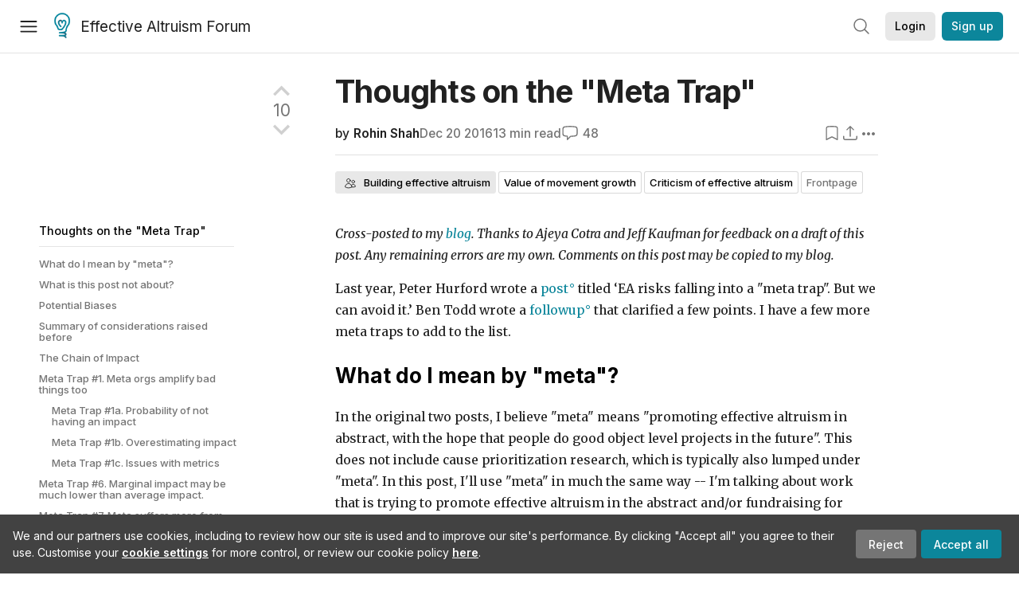

--- FILE ---
content_type: text/html; charset=utf-8
request_url: https://forum.effectivealtruism.org/posts/vMtnMi3RHcy7Yaef5/thoughts-on-the-meta-trap
body_size: 173673
content:
<!doctype html>
<html lang="en">
<head>
<link rel="preload" as="style" href="/allStyles?hash=d8fa8304b38f50ada11e9588e98a52a637fcc8993133268fdfc8a67332ba7125&theme=%7B%22name%22%3A%22default%22%7D" /><link rel="preload" as="style" href="/allStyles?hash=9a2c530c76b1a8c52c67d9fc9c08c265758632926557993da2af83cb1b9eee5b&theme=%7B%22name%22%3A%22dark%22%7D" /><link rel="stylesheet" type="text/css" href="https://use.typekit.net/jvr1gjm.css"><link rel="stylesheet" type="text/css" href="https://use.typekit.net/tqv5rhd.css"><script>window.publicInstanceSettings = {"forumType":"EAForum","hasEvents":true,"title":"Effective Altruism Forum","tagline":"Effective altruism research, discussion and community updates","faviconUrl":"https://images.ctfassets.net/ohf186sfn6di/7J4cBC9SXCWMoqqCIqI0GI/affe205261bb8cff47501a0ada0f2268/ea-logo-square-1200x1200__1_.png?h=50","bingValidation":"956934807730F7902A92E4E5CF395944","forumSettings":{"tabTitle":"EA Forum","tabLongTitle":"Effective Altruism Forum","headerTitle":"Effective Altruism Forum","shortForumTitle":"EA Forum"},"siteNameWithArticle":"the EA Forum","taggingName":"topic","siteUrl":"https://forum.effectivealtruism.org","sentry":{"url":"https://3f843b521b2f4775bff13b82008b2f79@o241118.ingest.sentry.io/1413822","environment":"production","release":"2.1.0"},"aboutPostId":"ht2dScQTpeBXB6uMb","contactPostId":"jpqJKZm9JXgMTwSfg","introPostId":"wenu9kmeqdNfzKdFa","eaHomeSequenceId":"MWzftEpkb4Tpijjbu","eaHomeSequenceFirstPostId":"QFo7g3DFJHxYhqZue","eaHandbookPostId":"cN9Zu7dowefAfmNnH","debug":false,"testServer":false,"analytics":{"environment":"production"},"disallowCrawlers":false,"expectedDatabaseId":"de42c25fb2aa7e6db7a9298df0588d71","fmCrosspost":{"siteName":"LessWrong","baseUrl":"https://www.lesswrong.com/"},"allowTypeIIIPlayer":true,"botSite":{"redirectEnabled":true},"pg":{"idleTimeoutMs":60000},"verifyEmails":false,"hasCuratedPosts":true,"performanceMetricLogging":{"enabled":false},"twitterBot":{"enabled":false}}</script><link rel="shortcut icon" href="https://images.ctfassets.net/ohf186sfn6di/7J4cBC9SXCWMoqqCIqI0GI/affe205261bb8cff47501a0ada0f2268/ea-logo-square-1200x1200__1_.png?h=50"/><script>window.publicSettings = {"post":{"requestFeedbackKarmaLevel":200},"auth0":{"domain":"login.effectivealtruism.org","clientId":"XB2eN03HX6mJjOWYBAsw4o3hRPnhfo5q","connection":"Username-Password-Authentication"},"forum":{"postInterval":20,"maxPostsPerDay":10},"ipapi":{"apiKey":"IhJaJy9u2XHvm1WGLvYnhDZlS7h43iuaIPJbfUbLTIm5pL7MuR"},"type3":{"cutoffDate":"2023-05-01","karmaCutoff":100,"explicitlyAllowedPostIds":["m65R6pAAvd99BNEZL","Dtr8aHqCQSDhyueFZ","nzB7sphAgJDQGaLrG","6dsrwxHtCgYfJNptp","XCwNigouP88qhhei2","znFAeeKk566bCNMNE","bsE5t6qhGC65fEpzN","FpjQMYQmS3rWewZ83","jk7A3NMdbxp65kcJJ","omoZDu8ScNbot6kXS","hkimyETEo76hJ6NpW","pMsnCieusmYqGW26W","GsjmufaebreiaivF7","LpkXtFXdsRd4rG8Kb","KKzMMPpyv8NyYsJwG","mfAbsrd2ZahmwHq2G","qFfs5zXFGJaoXzb92","zu28unKfTHoxRWpGn","CfcvPBY9hdsenMHCr","JJuEKwRm3oDC3qce7","NFGEgEaLbtyrZ9dX3","pxALB46SEkwNbfiNS","CmGPp5p9RvTLuuzbt","QZy5gJ6JaxGtH7FQq","RQCTw3C59o4XsHvZ4","zdAst6ezi45cChRi6","oRx3LeqFdxN2JTANJ","KfqFLDkoccf8NQsQe","SatDeTkLtHiMrtDjc","i9RJjun327SnT3vW8","P52eSwfmwaN2uwrcM","euBJ4rgfhZBkmBDRT","M2gBGYWEQDnrPt6nb","XHZJ9i7QBtAJZ6byW","sqMgzYpvrdA6Dimfi","u8eif2FkHiaYiAdfH","cZCdfR2nxXQgrzESQ","8RcFQPiza2rvicNqw","2pNAPEQ8av3dQyXBX","yisrgRsi4v3uyhujw","jYT6c8ByLfDpYtwE9","4kqiHGrZh6Rj7EmEW","uLxjjdq6s94X5Yyoc","on34kaRXfQXMFvE6N","ATpxEPwCQWQAFf4XX","pseF3ZmY7uhLtdwss","wicAtfihz2JmPRgez","eyDDjYrG3i3PRGxtc","jSPGFxLmzJTYSZTK3","mCtZF5tbCYW2pRjhi","bDaQsDntmSZPgiSbd","2WS3i7eY4CdLH99eg","2iAwiBQm535ZSYSmo","EbvJRAvwtKAMBn2td","sLcQ4zdAnKZuMPp5u","6fzEkiiSjGn46aMWZ","hRJueS96CMLajeF57","apKTPEcRm6jSFaMya","HX9ZDGwwSxAab46N9","Bd7K4XCg4BGEaSetp","CkikpvdkkLLJHhLXL"]},"locale":"en","mapbox":{"apiKey":"pk.eyJ1IjoiY2VudHJlZm9yZWZmZWN0aXZlYWx0cnVpc20iLCJhIjoiY2txdWI4a3hqMDJ1cTJvcGJxdjhyNHBnbyJ9.MffE4UUmOgSecrNt60DSCw"},"petrov":{"afterTime":1635239887906,"beforeTime":1631226712000},"algolia":{"appId":"J261XPY4TF","searchKey":"a18008476db83aaca9b51b6444d80d18","indexPrefix":"test_","autoSyncIndexes":false},"botSite":{"url":"https://forum-bots.effectivealtruism.org","userAgentRegexes":{".*":[".*scalaj-http/.*",".*python-requests/.*",".*python-httpx/.*",".*okhttp/.*",".*axios/.*",".*PostmanRuntime/.*",".*WordPress/.*;.*",".*Go-http-client/.*",".*scrapy/.*"],"/all(p|P)osts\\?.*":[".*Mozilla/5.0.*AppleWebKit/537.36.*bingbot/.*",".*Mozilla/5.0.*YandexRenderResourcesBot/.*",".*Mozilla/5.0.*YandexBot/.*",".*Mozilla/5.0.*SemrushBot.*",".*Mozilla/5.0.*Googlebot/.*",".*Mozilla/5.0.*MegaIndex.ru/.*"]}},"datadog":{"rumSampleRate":0,"tracingSampleRate":100,"sessionReplaySampleRate":0},"logoUrl":"https://images.ctfassets.net/ohf186sfn6di/7J4cBC9SXCWMoqqCIqI0GI/affe205261bb8cff47501a0ada0f2268/ea-logo-square-1200x1200__1_.png?h=100","amaTagId":"nj9svkXCASvFayRrR","ckEditor":{"uploadUrl":"https://39669.cke-cs.com/easyimage/upload/","webSocketUrl":"39669.cke-cs.com/ws"},"debuggers":["twitter-bot"],"mailchimp":{"eaForumListId":"563e6dbcfa","forumDigestListId":"7457c7ff3e","eaNewsletterListId":"51c1df13ac"},"reCaptcha":{"apiKey":"6LdJj6QUAAAAAG6U6e_nhCnpY06M3og1tYuKhW5U"},"siteImage":"https://res.cloudinary.com/cea/image/upload/v1582740871/EA_Forum_OG_Image.png","cloudinary":{"cloudName":"cea","uploadPresetBanner":"dg6sakas","uploadPresetDigest":"kwiphued","uploadPresetProfile":"ckffb3g5","uploadPresetGridImage":"omqmhwsk","uploadPresetSpotlight":"dg6sakas","uploadPresetEventImage":"r8g0ckcq","uploadPresetSocialPreview":"xgsjqx55"},"googleMaps":{"apiKey":"AIzaSyB0udA9kJ6zx86V_PE1MQEj7nf6iypL6uU"},"moderation":{"reasonsForInitialReview":["mapLocation","firstPost","firstComment","contactedTooManyUsers","bio","website","profileImage"]},"buttonBurst":{"enabled":false},"adminAccount":{"email":"forum@effectivealtruism.org","username":"AdminTeam"},"annualReview":{"end":"2022-02-01","start":"2021-12-01","reviewPhaseEnd":"2022-01-15","nominationPhaseEnd":"2021-12-14","announcementPostPath":"/posts/jB7Ten8qmDszRMTho/forum-review-the-best-of-ea-2011-2020"},"showSmallpox":false,"batchHttpLink":{"batchMax":10},"intercomAppId":"xycbzvda","showEAGBanner":false,"elicitSourceId":"4M2468qIv","isProductionDB":true,"commentInterval":8,"elicitSourceURL":"https://forum.effectivealtruism.org","eventBannerLink":"/posts/iGvRmX9L7rsYTHedR/world-malaria-day-reflecting-on-past-victories-and","googleDocImport":{"enabled":true},"moderationEmail":"forum@effectivealtruism.org","openThreadTagId":"eTLv8KzwBGcDip9Wi","showEventBanner":false,"startHerePostId":"BsnGqnLzrLdmsYTGt","timeDecayFactor":0.8,"googleTagManager":{"apiKey":"GTM-5VK8D73"},"hasCookieConsent":true,"hasProminentLogo":true,"subforumTagSlugs":["software-engineering","bioethics","effective-giving","forecasting-and-estimation"],"frontpageAlgorithm":{"cacheDisabled":true,"daysAgoCutoff":21,"decayFactorSlowest":0.5},"legacyRouteAcronym":"ea","showHandbookBanner":false,"subforumCommentBonus":{"base":20,"duration":48,"exponent":0.3,"magnitude":100},"subforumIntroMessage":"\n<h2>What is a subforum?<\/h2>\n<p>Subforums are spaces for discussion, questions, and more\ndetailed posts about particular topics. Full posts in this\nspace may also appear on the Frontpage, and posts from other\nparts of the EA Forum may appear here if relevant tags are applied.\nDiscussions in this space will never appear elsewhere.<\/p>","defaultVisibilityTags":[{"tagId":"ZCihBFp5P64JCvQY6","tagName":"Community","filterMode":"Hidden"}],"showHomepageWrappedAd":false,"eventBannerMobileImage":"Banner/world_malaria_day_mobile.png","linkpostUrlPlaceholder":"http://johnsalvatier.org/blog/2017/reality-has-a-surprising-amount-of-detail","maxDocumentsPerRequest":5000,"defaultSequenceBannerId":"Banner/yeldubyolqpl3vqqy0m6.jpg","eventBannerDesktopImage":"Banner/world_malaria_day_web.png","useExperimentalTagStyle":false,"newUserIconKarmaThreshold":50,"hideUnreviewedAuthorComments":"2023-02-08T17:00:00","commentRateLimitDownvoteRatio":0.3,"commentRateLimitKarmaThreshold":30}</script><script>window.tabId = null</script><script>window.isReturningVisitor = false</script><script async src="/js/bundle.js?hash=329d41c482155ffd1b4b2cf79fb5dcbbbfd2a8745a4a00217b5703d56894a1a7"></script><meta data-react-helmet="true" charSet="utf-8"/><meta data-react-helmet="true" name="viewport" content="width=device-width, initial-scale=1"/><title data-react-helmet="true">Thoughts on the &quot;Meta Trap&quot; — EA Forum</title><meta data-react-helmet="true" name="twitter:image:src" content="https://res.cloudinary.com/cea/image/upload/v1582740871/EA_Forum_OG_Image.png"/><meta data-react-helmet="true" property="og:image" content="https://res.cloudinary.com/cea/image/upload/v1582740871/EA_Forum_OG_Image.png"/><meta data-react-helmet="true" http-equiv="Accept-CH" content="DPR, Viewport-Width, Width"/><meta data-react-helmet="true" property="og:title" content="Thoughts on the &quot;Meta Trap&quot; — EA Forum"/><meta data-react-helmet="true" name="description" content="Last year, Peter Hurford wrote a post titled ‘EA risks falling into a &quot;meta trap&quot;. But we can avoid it.’ Ben Todd wrote a followup that clarified a f…"/><meta data-react-helmet="true" name="twitter:description" content="Last year, Peter Hurford wrote a post titled ‘EA risks falling into a &quot;meta trap&quot;. But we can avoid it.’ Ben Todd wrote a followup that clarified a f…"/><meta data-react-helmet="true" property="og:type" content="article"/><meta data-react-helmet="true" property="og:url" content="https://forum.effectivealtruism.org/posts/vMtnMi3RHcy7Yaef5/thoughts-on-the-meta-trap"/><meta data-react-helmet="true" property="og:description" content="Last year, Peter Hurford wrote a post titled ‘EA risks falling into a &quot;meta trap&quot;. But we can avoid it.’ Ben Todd wrote a followup that clarified a f…"/><meta data-react-helmet="true" http-equiv="delegate-ch" content="sec-ch-dpr https://res.cloudinary.com;"/><meta data-react-helmet="true" name="citation_title" content="Thoughts on the &quot;Meta Trap&quot;"/><meta data-react-helmet="true" name="citation_author" content="Rohin Shah"/><link data-react-helmet="true" rel="sitemap" type="application/xml" title="Sitemap" href="/sitemap.xml"/><link data-react-helmet="true" rel="canonical" href="https://forum.effectivealtruism.org/posts/vMtnMi3RHcy7Yaef5/thoughts-on-the-meta-trap"/><link data-react-helmet="true" rel="alternate" type="application/rss+xml" href="https://forum.effectivealtruism.org/feed.xml"/><meta name="twitter:card" content="summary"/><link data-react-helmet="true" rel="stylesheet" href="https://fonts.googleapis.com/css?family=Merriweather:300,300italic,400,400italic,500,500italic,600,600italic,700,700italic&amp;subset=all"/><link data-react-helmet="true" rel="stylesheet" href="https://fonts.googleapis.com/css?family=Inter:300,300italic,400,400italic,450,450italic,500,500italic,600,600italic,700,700italic"/><script data-react-helmet="true" type="application/ld+json">{"@context":"http://schema.org","@type":"DiscussionForumPosting","url":"https://forum.effectivealtruism.org/posts/vMtnMi3RHcy7Yaef5/thoughts-on-the-meta-trap","text":"<html><body><p><em>Cross-posted to my <a href=\"http://rohinshah.com/thoughts-on-the-meta-trap/\">blog<\/a>. Thanks to Ajeya Cotra and Jeff Kaufman for feedback on a draft of this post. Any remaining errors are my own. Comments on this post may be copied to my blog.<\/em><\/p>\n<p>Last year, Peter Hurford wrote a <a href=\"/ea/my/ea_risks_falling_into_a_meta_trap_but_we_can/\">post<\/a> titled &#x2018;EA risks falling into a &quot;meta trap&quot;. But we can avoid it.&#x2019; Ben Todd wrote a <a href=\"/ea/o4/why_we_need_more_meta/\">followup<\/a> that clarified a few points. I have a few more meta traps to add to the list.<\/p>\n<h2><strong>What do I mean by &quot;meta&quot;?<\/strong><\/h2>\n<p>In the original two posts, I believe &quot;meta&quot; means &quot;promoting effective altruism in abstract, with the hope that people do good object level projects in the future&quot;. This does not include cause prioritization research, which is typically also lumped under &quot;meta&quot;. In this post, I&apos;ll use &quot;meta&quot; in much the same way -- I&apos;m talking about work that is trying to promote effective altruism in the abstract and/or fundraising for effective charities. Example organizations include most of the Centre for Effective Altruism (Giving What We Can, EA Outreach, EA Global, Chapters team), 80,000 Hours, most of .impact, Raising for Effective Giving, Charity Science, Center for Applied Rationality, Envision, Students for High Impact Charity and local EA groups. However, it does not include GiveWell or the Foundational Research Institute.<\/p>\n<h2><strong>What is this post <\/strong><strong><em>not<\/em><\/strong><strong> about?<\/strong><\/h2>\n<p>I am not suggesting that we should put less money into meta; actually I think most meta-charities are doing great work and should get more money than they have. I am more worried that in the future, meta organizations will be funded more than they should be because of leverage ratio considerations that don&apos;t take into account all of the potential downsides.<\/p>\n<h2><strong>Potential Biases<\/strong><\/h2>\n<p>Most of the work I do falls under &quot;meta&quot;&#x2014;I help coordinate across local EA groups, and I run a local group myself. As a result, I&apos;ve become pretty familiar with the landscape of certain meta organizations, which means that I&apos;ve thought much more about meta than other cause areas. I expect that if I spent more time looking into other cause areas, I would find issues with them as well that I don&apos;t currently know about.<\/p>\n<p>I have become most familiar with local EA groups, the CEA chapters team, Giving What We Can, and 80,000 Hours, so most of my examples focus on those organizations. I&apos;m not trying to single them out or suggest that they suffer most from the issues I&apos;m highlighting&#x2014;it&apos;s just easiest for me to use them as examples since I know them well.<\/p>\n<h2><strong>Summary of considerations raised before<\/strong><\/h2>\n<p>In Peter Hurford&#x2019;s original <a href=\"/ea/my/ea_risks_falling_into_a_meta_trap_but_we_can/\">post<\/a>, there were several points made:<\/p>\n<ol>&#xA0;\n<li><strong>Meta Orgs Risk Not Actually Having an Impact.<\/strong> Since meta organizations are often several levels removed from direct impact, if even one of the &quot;chains of impact&quot; between levels fails to materialize, the meta org will not have any impact.<\/li>\n&#xA0;\n<li><strong>Meta Orgs Risk Curling In On Themselves.<\/strong> This is the failure mode where meta organizations are optimized to spread the meta-movement but fail to actually have object-level impact.<\/li>\n&#xA0;\n<li><strong>You Can&#x2019;t Use Meta as an Excuse for Cause Indecisiveness.<\/strong> Donating to meta organizations allows you to skip the work of deciding which object-level cause is best, which is not good for the health of the movement.<\/li>\n&#xA0;\n<li><strong>At Some Point, You Have to Stop Being Meta.<\/strong> This is the worry that we do too much meta work and don&apos;t get around to doing object-level work soon enough.<\/li>\n&#xA0;\n<li><strong>Sometimes, Well Executed Object-Level Action is What Best Grows the Movement.<\/strong> For example, GiveWell built an excellent research product without focusing on outreach, but still ended up growing the movement.<\/li>\n<\/ol>\n<p>It seems to me that meta trap #4 is simply a consequence of several other traps -- there are many meta traps that will cause us to overestimate the value of meta work, and as a result we may do more meta work than is warranted, and not do enough object-level work. So, I will be ignoring meta trap #4 for the rest of this post.<\/p>\n<p>I&apos;m also not worried about meta trap #2, because I think that meta organizations will always have a &#x201C;chain of impact&#x201D; that bottoms out with object-level impact. (Either you start a meta organization that helps an object-level organization, or you start a meta organization that helps some other organization that inductively eventually helps an object-level organization.) To fall into meta trap #2, at some point in the chain one of the organizations would have to change direction fairly drastically to not have any object-level impact at all. However, the <em>magnitude<\/em> of the object-level impact may be much smaller than we expect. In particular, this &quot;chain of impact&quot; is what causes meta trap #1.<\/p>\n<h2><strong>The Chain of Impact<\/strong><\/h2>\n<p>Let&apos;s take the example of the Chapters team at the Centre for Effective Altruism (CEA), which is one of the most meta organizations -- they are aimed at helping and coordinating local EA groups, which are helping to spread EA, which is both encouraging more donations to effective charities and encouraging more effective career choice, which ultimately causes object-level impact. At each layer, there are several good metrics which are pretty clear indicators that object-level impact is happening:<\/p>\n<ul>&#xA0;\n<li>The Chapters team could use &quot;number of large local EA groups&quot; or &quot;total GWWC pledges/significant plan changes from local groups&quot;<\/li>\n&#xA0;\n<li>Each local group could use &quot;number of GWWC pledges&quot;, &quot;number of significant plan changes&quot;, and &quot;number of graduated members working at EA organizations&quot;<\/li>\n&#xA0;\n<li>GWWC and 80,000 Hours themselves have metrics to value a pledge and a significant plan change, respectively.<\/li>\n&#xA0;\n<li>The object-level charities that GWWC recommends have their own metrics to evaluate their object-level impact.<\/li>\n<\/ul>\n<p>Like I said above, this &#x201C;chain of impact&#x201D; makes it pretty unlikely that meta organizations will end up curling in on themselves and become detached from the object level. However, a long chain does mean that there is a high risk of having no impact (meta trap #1). In fact, I would generalize meta trap #1:<\/p>\n<h2><strong>Meta Trap #1. Meta orgs amplify bad things too<\/strong><\/h2>\n<p>The whole point of meta organizations is to have large leverage ratios through a &quot;chain of impact&quot;, which is usually operationalized using a &quot;chain of metrics&quot;. However, this sort of chain can lead to other amplifications as well:<\/p>\n<h3><strong>Meta Trap #1a. Probability of not having an impact<\/strong><\/h3>\n<p>This is the point made in the original <a href=\"/ea/my/ea_risks_falling_into_a_meta_trap_but_we_can/\">post<\/a> -- the more meta an organization is, the more likely that one of the links in the chain fails and you don&apos;t have any impact at all.<\/p>\n<p>One counterargument is that often, meta organizations help <em>many<\/em> organizations one level below them (eg. GWWC). In this case, it is extremely unlikely that <em>none<\/em> of these organizations have any impact, and so the risk is limited to just the risk that the meta organization itself fails at introducing enough additional efficiency to justify its costs.<\/p>\n<h3><strong>Meta Trap #1b. Overestimating impact<\/strong><\/h3>\n<p>It is plausible that organizations systematically overestimate their impact (something like the <a href=\"https://en.wikipedia.org/wiki/Overconfidence_effect\">overconfidence effect<\/a>). If most or all of the organizations along the chain overestimate their impact, then the organization at the top of the chain will have a vastly overestimated object-level impact. Note that if an organization phrases its impact in terms of its impact on the organization <em>directly below them in the chain<\/em>, this does not apply to that number. It only applies to the total estimated object-level impact of the organization.<\/p>\n<p>You can get similar problems with selection effects, where the people who start meta organizations are more likely to think that meta organizations are worthwhile. Each selection effect leads to more overconfidence in the approach, and once again the negative effects of the bias grow as you go further up the chain.<\/p>\n<h3><strong>Meta Trap #1c. Issues with metrics<\/strong><\/h3>\n<p>A commonly noted issue with metrics is that an organization will optimize to do well on its metrics, rather than what we actually care about. In this way, badly chosen metrics can make us far less effective.<\/p>\n<p>As a concrete example, let&apos;s look at the CEA Chapters Team chain of metrics:<\/p>\n<ul>&#xA0;\n<li>One of many plausible metrics for the CEA Chapters team is &quot;number of large local groups&quot;. (I&apos;m not sure what metrics they actually use.) They may focus on getting smaller local groups to grow, but this may result in local groups having large speaker events and counting vaguely interested students as &quot;members&quot; that results in a classification of &quot;large&quot; even though not much has actually changed with that local group.<\/li>\n&#xA0;\n<li>Local groups themselves often use &quot;number of GWWC pledges&quot; as a metric. They may start to promote the pledge very widely with external incentives (eg. free food for event attendees, followed by social pressure to sign the pledge). As a result, more students may take the pledge, but they may be much more likely to drop out quickly.<\/li>\n&#xA0;\n<li>GWWC has three metrics on its home page -- number of pledges, amount of money already donated, and amount of money pledged. They may preferentially build a community for pledge takers who already make money, since they will donate sooner and increase the amount of money already donated. Students may lose motivation due to the lack of community and so would forget about the pledge, and wouldn&#x2019;t donate when the time came. GWWC would still be happy to have such pledges, because they increase both the number of pledges and the amount of money pledged.<\/li>\n&#xA0;\n<li>The various object-level organizations that GWWC members donate to could have similar problems. For example, perhaps the Against Malaria Foundation would focus on areas where bednets can be bought and distributed cheaply, giving a better &#x201C;cost per net&#x201D; metric, rather than spending slightly more to distribute nets in regions with much higher malaria burdens, where the money would save more lives.<\/li>\n<\/ul>\n<p>If all of these were true, you&apos;d have to question whether the CEA Chapters team is having much of an impact at all. On the other hand, even though the metrics for AMF lead to suboptimal behavior, you can still be quite confident that they have a significant impact.<\/p>\n<p>I don&apos;t think that these are true, but I could believe weaker versions (in particular, I worry that GWWC pledges from local groups are not as good as the average GWWC pledge).<\/p>\n<p>In addition to the 5 traps that Peter Hurford mentions, I believe there are other meta traps that tend to make us overestimate the impact of meta work:<\/p>\n<h2><strong>Meta Trap #6. Marginal impact may be <\/strong><strong><em>much<\/em><\/strong><strong> lower than average impact.<\/strong><\/h2>\n<p>The GiveWell top charities generally focus on implementing a single intervention. As a result, we can roughly expect that the marginal impact of a dollar donated is about the same as the average impact of a dollar, since both dollars go to the same intervention. It&apos;s still likely lower (for example, AMF may start funding bednets in areas with lower malaria burden, reducing marginal impact), but not that much lower.<\/p>\n<p>However, meta organizations typically have many distinct activities for the same goal. These activities can have very different cost-effectiveness. The marginal dollar will typically fund the activity with the lowest (estimated) cost-effectiveness, and so will likely be significantly less impactful than the average dollar.<\/p>\n<p>Note that this assumes that the activities are not symbiotic -- that is, the argument only works if stopping one of the activities would not significantly affect the cost-effectiveness of other activities. As a concrete example of such activities in a meta organization, see this <a href=\"/ea/12t/cea_update_september_2016/8rt\">comment<\/a> about all the activities that get pledges for GWWC.<\/p>\n<p>The numbers that are typically publicized are for average impact. For example, on average, GWWC <a href=\"https://www.givingwhatwecan.org/impact/\">claims<\/a> a 104:1 multiplier, or 6:1 for their pessimistic calculation, and claims that the average pledge is worth $73,000. On average the cost to 80,000 Hours of a significant plan change is <a href=\"https://80000hours.org/about/impact/\">&#xA3;1,667<\/a>. (These numbers are outdated and will probably be replaced by newer ones soon.) What about the marginal impact of the next dollar? I have no idea, except that it&apos;s probably quite a bit worse than the average. I would not be surprised if the marginal dollar didn&apos;t even achieve a 1:1 multiplier under GWWC&apos;s assumptions for their pessimistic impact calculation. (But their pessimistic impact calculation is <em>really<\/em> pessimistic.) &#xA0; To be fair to meta organizations, marginal impact is a lot harder to assess than average impact. I myself focus on average impact when making the case for local EA groups because I actually have a reasonable estimate for those numbers.<\/p>\n<p>One counterargument against this general argument is that each additional activity further shares fixed costs, making everything more cost-effective. For example, GWWC has to maintain a website regardless of which activities it runs. If it adds another activity to get more pledges that relies on the website, then the cost of maintaining the website is spread over the new activity as well, making the other activities more cost effective. Similar considerations could apply to office space costs, legal fees, etc. I would guess that this is much less important than the inherent difference in cost effectiveness of different activities.<\/p>\n<h2><strong>Meta Trap #7. Meta suffers more from coordination problems.<\/strong><\/h2>\n<p>As the movement grows and more people and meta organizations become a part of it, it becomes more important to consider the group as a whole, rather than the impact of just your actions. This 80,000 Hours <a href=\"https://80000hours.org/2016/02/the-value-of-coordination/\">post<\/a> applies this idea to five different situations.<\/p>\n<p>Especially in the area of promoting effective altruism in the abstract, there are a lot of organizations working toward the same goal and <em>targeting the same people<\/em>. For example, perhaps Alice learns about EA from a local EA group, goes to a CFAR workshop, starts a company because of 80,000 Hours and takes the Founder&apos;s Pledge and GWWC pledge. We now have five different organizations that can each claim credit for Alice&apos;s impact, not to mention Alice herself. In addition, from a &quot;single player counterfactual analysis&quot;, it is reasonable for all the organizations to attribute nearly all the impact to themselves -- if Alice was talking to these organizations while making her decision, each organization could separately conclude that Alice would not have made these life changes without them, and so counterfactually they get all the credit. (And this could be a reasonable conclusion by each organization.) However, the total impact caused would then be smaller than the sum of the impacts each organization thinks they had.<\/p>\n<p>Imagine that Alice will now have an additional $2,000 of impact, and each organization spent $1,000 to accomplish this. Then each organization would (correctly) claim a leverage ratio of 2:1, but the aggregate outcome is that we spent $5,000 to get $2,000 of benefit, which is clearly suboptimal. These numbers are completely made up for pedagogical purposes and not meant to be actual estimates. In reality, even in this scenario I suspect that the ratio would be better than 1:1, though it would be smaller than the ratio each organization would compute for itself.<\/p>\n<p>Note that the <a href=\"/ea/zn/some_organisational_changes_at_the_centre_for/\">recent changes at CEA<\/a> have helped with this problem, but it still matters.<\/p>\n<h2><strong>Meta Trap #8. Counterfactuals are harder to assess.<\/strong><\/h2>\n<p>It&apos;s very unclear what would happen in the absence of meta organizations -- I would expect the EA movement to grow anyway simply by spreading through word of mouth, but I don&apos;t know how much. If Giving What We Can didn&#x2019;t exist, perhaps EA would grow at the same rate and EAs would publicize their donations on the EA Hub. If 80,000 Hours didn&#x2019;t exist, perhaps some people would still make effective career choices by talking to other EAs about their careers. It is hard to properly estimate the counterfactual for impact calculations -- for example, GWWC asks pledge takers to self-report their counterfactual donations, which is fraught with uncertainties and biases, and as far as I know 80,000 Hours does not try to estimate the impact that a person would have had <em>before<\/em> their plan change.<\/p>\n<p>This isn&apos;t a trap in and of itself -- it becomes a trap when you combine it with biases that lead us to overestimate how much counterfactual impact we have by projecting the counterfactual as worse than it actually would have been. We should care about this for the same reasons that we care about <a href=\"http://lesswrong.com/lw/hif/robustness_of_costeffectiveness_estimates_and/\">robustness of evidence<\/a>.<\/p>\n<p>I think that with most object-level causes this is less of an issue. When RCTs are conducted, they eliminate the problem, at least in theory (though you do run into problems when trying to generalize from RCTs to other environments). I think that this is a problem in far future areas (would the existential risk have happened, or would it have been solved anyway?), but people are aware of the problem and tackle it (research into the probabilities of various existential risks, looking for particularly neglected existential risks such as AI risk). I haven&apos;t seen anything similar for meta organizations.<\/p>\n<h2><strong>What should we do?<\/strong><\/h2>\n<p>Like I mentioned before, I&#x2019;m not worried about meta traps #2 and #4. I agree that meta traps #3 (cause indecisiveness) and #5 (object-level action as a meta strategy) are important but I don&apos;t have concrete suggestions for them, other than making sure that people are aware of them.<\/p>\n<p>For meta trap #1, I agree with Peter&apos;s suggestion: The more steps away from impact an EA plan is, the more additional scrutiny it should get. In addition, I like 80,000 Hours&#x2019; policy of publishing some specific, individual significant plan changes that they have caused. Looking at the details of individual cases makes it clear what sort of impact the organization has underneath all the metrics, and ideally would directly show the object-level impact that the organization is causing (even if the magnitude is unclear). It seems to me that most meta organizations can do some version of this.<\/p>\n<p>I worry most about meta trap #6 (marginal vs. average impact). It also applies to animal welfare organizations, but I&apos;m less worried there because Animal Charity Evaluators (ACE) does a good job of thinking about that consideration deeply, creating cost-effectiveness estimates for each activity, and basing its recommendations on that. We could create &quot;Meta Charity Evaluators&quot;, but I&apos;m not confident that this is actually worthwhile, given that there are relatively few meta organizations, and not much funding flows to them. However, this is similar to the case for ACE, so there&apos;s some reason to do this. This could also help with meta trap #7 (coordination problems), if it took on coordination as an explicit goal.<\/p>\n<p>I would guess that we don&apos;t need to do anything about meta trap #8 (hard counterfactuals) now. I think most meta organizations have fairly strong cases for large counterfactual impact. I would guess that we could make good progress by research into what the counterfactuals are, but again since there is not much funding for meta organizations now, this does not seem particularly valuable.<\/p><\/body><\/html>","mainEntityOfPage":{"@type":"WebPage","@id":"https://forum.effectivealtruism.org/posts/vMtnMi3RHcy7Yaef5/thoughts-on-the-meta-trap"},"headline":"Thoughts on the \"Meta Trap\"","description":"Last year, Peter Hurford wrote a post titled ‘EA risks falling into a \"meta trap\". But we can avoid it.’ Ben Todd wrote a followup that clarified a f…","datePublished":"2016-12-20T21:36:39.498Z","about":[{"@type":"Thing","name":"Building effective altruism","url":"https://forum.effectivealtruism.org/topics/building-effective-altruism","description":"<p><strong>Building effective altruism<\/strong> refers to the family of interventions aimed at growing, shaping, or otherwise improving <a href=\"https://forum.effectivealtruism.org/tag/effective-altruism\">effective altruism<\/a> as a practical and intellectual community.<\/p><p>Examples of building effective altruism include starting <a href=\"https://forum.effectivealtruism.org/topics/university-groups\">student groups<\/a> and <a href=\"https://forum.effectivealtruism.org/topics/effective-altruism-groups\">local groups<\/a>, writing articles, and organizing social gatherings for people interested in effective&nbsp;altruism.<\/p><p>An influential model in effective altruism community building is the Awareness/Inclination model, developed by Owen Cotton-Barratt.<span class=\"footnote-reference\" role=\"doc-noteref\" id=\"fnref7kc2d9bhbrk\"><sup><a href=\"#fn7kc2d9bhbrk\">[1]<\/a><\/sup><\/span>&nbsp;Awareness and inclination are both limiting factors for movement growth: in order to join effective altruism, a potential new member both needs to know what the movement is (awareness) and have a positive impression of it and desire to be involved (inclination). Ideally, EA movement-building work would increase both awareness and inclination, but there is sometimes a trade-off between the two. For instance, some social movements draw attention to themselves by generating controversy, which increases awareness while decreases inclination.<br><br>There has been debate about the <a href=\"https://forum.effectivealtruism.org/topics/value-of-movement-growth\">value of growing the effective altruism movement<\/a>. A larger movement means more people trying to do good effectively, but there may also be downsides to a larger movement. For example, it may be more difficult to have nuanced discussions, protect key effective altruism priorities, or coordinate.<\/p><h2>Evaluation<\/h2><p><a href=\"https://forum.effectivealtruism.org/tag/80-000-hours\">80,000 Hours<\/a> rates building effective altruism a \"highest priority area\": a problem at the top of their ranking of global issues assessed by <a href=\"https://forum.effectivealtruism.org/tag/itn-framework-1\">importance, tractability and neglectedness<\/a>.<span class=\"footnote-reference\" role=\"doc-noteref\" id=\"fnrefsrtlc2g8s8h\"><sup><a href=\"#fnsrtlc2g8s8h\">[2]<\/a><\/sup><\/span><\/p><h2>Further reading<\/h2><p>Bachmann, Michael (2018), <a href=\"https://medium.com/@michelbachmann/start-with-who-15b8857ed718\">Start with who<\/a><br><br>Centre for Effective Altruism (2017, updated 2021), <a href=\"https://www.centreforeffectivealtruism.org/blog/the-fidelity-model-of-spreading-ideas\">The fidelity model of spreading ideas<\/a><br><br>Cotton-Barratt, Owen (2015), <a href=\"How valuable is movement growth?\">How valuable is movement growth?<\/a><\/p><p>Duda, Roman (2018) <a href=\"https://80000hours.org/problem-profiles/promoting-effective-altruism/\">Building effective altruism<\/a>, <i>80,000 Hours<\/i>, March (updated July 2020).<\/p><p>Whittlestone, Jess (2017) <a href=\"https://www.effectivealtruism.org/articles/cause-profile-building-an-effective-altruism-community/\">Building an effective altruism community<\/a>, <i>Effective Altruism<\/i>, November 16.<\/p><p>&nbsp;<\/p><h2>Related entries<\/h2><p><a href=\"https://forum.effectivealtruism.org/tag/altruistic-coordination\">altruistic coordination<\/a> |&nbsp;<a href=\"https://forum.effectivealtruism.org/tag/coworking-spaces\">coworking spaces<\/a>&nbsp;| <a href=\"https://forum.effectivealtruism.org/tag/effective-altruism-education\">effective altruism education<\/a> |&nbsp;<a href=\"https://forum.effectivealtruism.org/tag/global-outreach\">global outreach<\/a> | <a href=\"https://forum.effectivealtruism.org/tag/moral-trade\">moral trade<\/a>&nbsp;| <a href=\"https://forum.effectivealtruism.org/tag/movement-collapse\">movement collapse<\/a> | <a href=\"https://forum.effectivealtruism.org/tag/network-building\">network building<\/a> | <a href=\"https://forum.effectivealtruism.org/tag/retreats\">retreats<\/a> | <a href=\"https://forum.effectivealtruism.org/tag/social-and-intellectual-movements\">social and intellectual movements<\/a> | <a href=\"https://forum.effectivealtruism.org/tag/value-of-movement-growth\">value of movement growth<\/a><\/p><ol class=\"footnotes\" role=\"doc-endnotes\"><li class=\"footnote-item\" role=\"doc-endnote\" id=\"fn7kc2d9bhbrk\"><span class=\"footnote-back-link\"><sup><strong><a href=\"#fnref7kc2d9bhbrk\">^<\/a><\/strong><\/sup><\/span><div class=\"footnote-content\"><p>Cotton-Barratt (2015) <a href=\"https://www.effectivealtruism.org/articles/how-valuable-is-movement-growth-owen-cotton-barratt\">How valuable is movement growth?<\/a>, <i>Effective Altruism.org<\/i><\/p><\/div><\/li><li class=\"footnote-item\" role=\"doc-endnote\" id=\"fnsrtlc2g8s8h\"><span class=\"footnote-back-link\"><sup><strong><a href=\"#fnrefsrtlc2g8s8h\">^<\/a><\/strong><\/sup><\/span><div class=\"footnote-content\"><p>80,000 Hours (2021) <a href=\"https://80000hours.org/problem-profiles/\">Our current list of the most important world problems<\/a>, <i>80,000 Hours<\/i>.<\/p><\/div><\/li><\/ol>"},{"@type":"Thing","name":"Value of movement growth","url":"https://forum.effectivealtruism.org/topics/value-of-movement-growth","description":"<p>People often debate the <strong>value of<\/strong> <strong>movement growth<\/strong> in effective altruism.<\/p><p>It may seem that, in order for the effective altruism movement to do as much good as possible, the movement should aim to grow as much as possible. However, there are risks to rapid growth that may be avoidable if we aim to grow more slowly and deliberately. For example, rapid growth could lead to a large influx of people with specific interests/priorities who slowly reorient the entire movement to focus on those interests/priorities.<\/p><p>There could also be downsides to growing larger even if that's done slowly and deliberately. For example, it may increase the difficulties of <a href=\"https://forum.effectivealtruism.org/tag/altruistic-coordination\">altruistic coordination<\/a>.<\/p><p>This tag is meant for posts that discuss questions about <i>how large<\/i> the movement should grow, <i>how quickly<\/i>, and <i>why<\/i>, rather than posts that <i>only<\/i> cover strategies to bolster movement growth (for such posts, see the <a href=\"https://forum.effectivealtruism.org/tag/building-effective-altruism-1\">building effective altruism<\/a> tag). Posts that discuss growth strategies <i>in light of<\/i> potential downsides of growth could fit this tag.<\/p><h2>Further reading<\/h2><p>Anonymous (2020) <a href=\"https://80000hours.org/2020/02/anonymous-answers-effective-altruism-community-and-growth/\">Anonymous contributors answer: Should the effective altruism community grow faster or slower? And should it be broader, or narrower?<\/a>, <i>80,000 Hours<\/i>, February 17.<\/p><p>Cotton-Barratt, Owen (2015) <a href=\"http://effective-altruism.com/ea/is/how_valuable_is_movement_growth/\">How valuable is movement&nbsp;growth?<\/a>, <i>Effective Altruism Forum<\/i>, May 14.<\/p><h2>Related entries<\/h2><p><a href=\"https://forum.effectivealtruism.org/tag/building-effective-altruism-1\">building effective altruism<\/a> | <a href=\"/tag/global-outreach\">global outreach<\/a>&nbsp;| <a href=\"/tag/movement-collapse\">movement collapse<\/a> |&nbsp;<a href=\"/tag/network-building\">network building<\/a><\/p>"},{"@type":"Thing","name":"Criticism of effective altruism","url":"https://forum.effectivealtruism.org/topics/criticism-of-effective-altruism","description":"<p><strong>Criticism of effective altruism<\/strong> collects critical discussion of <a href=\"https://forum.effectivealtruism.org/topics/effective-altruism\">effective altruism<\/a> ideas (as opposed to criticism of effective altruist <a href=\"https://forum.effectivealtruism.org/tag/criticism-of-effective-altruist-organizations\">organizations<\/a>, <a href=\"https://forum.effectivealtruism.org/tag/criticism-of-effective-altruist-causes\">causes<\/a>, <a href=\"https://forum.effectivealtruism.org/tag/criticism-of-the-effective-altruism-community\">culture<\/a>, or specific pieces of <a href=\"https://forum.effectivealtruism.org/topics/criticism-of-work-in-effective-altruism\">effective altruist work<\/a>).<\/p><h2>Further reading<\/h2><p>Kuhn, Ben (2013) <a href=\"https://www.benkuhn.net/ea-critique/\">A critique of effective altruism<\/a>, <i>Ben Kuhn’s Blog<\/i>, December 2.<\/p><p>McMahan, Jeff (2016) <a href=\"https://doi.org/10.5840/tpm20167379\">Philosophical critiques of effective altruism<\/a>, <i>The Philosophers’ Magazine<\/i>, vol. 73, pp. 92–99.<\/p><p>Nielsen, Michael (2022) <a href=\"https://michaelnotebook.com/eanotes/\">Notes on effective altruism<\/a>, <i>Michael’s Notebook<\/i>, June 2.<\/p><p>Rowe, Abraham (2022) <a href=\"https://forum.effectivealtruism.org/posts/n3WwTz4dbktYwNQ2j/critiques-of-ea-that-i-want-to-read\">Critiques of EA that I want to read<\/a>, <i>Effective Altruism Forum<\/i>, June 19.<\/p><p>Wiblin, Robert &amp; Keiran Harris (2019) <a href=\"https://80000hours.org/podcast/episodes/vitalik-buterin-new-ways-to-fund-public-goods/\">Vitalik Buterin on effective altruism, better ways to fund public goods, the blockchain’s problems so far, and how it could yet change the world<\/a>, <i>80,000 Hours<\/i>, September 3.<\/p><p>Zhang, Linchuan (2021) <a href=\"https://forum.effectivealtruism.org/posts/pxALB46SEkwNbfiNS/the-motivated-reasoning-critique-of-effective-altruism\">The motivated reasoning critique of effective altruism<\/a>, <i>Effective Altruism Forum<\/i>, September 14.<\/p><h2>Related entries<\/h2><p><a href=\"https://forum.effectivealtruism.org/tag/criticism-of-effective-altruist-causes\">criticism of effective altruist causes<\/a> | <a href=\"https://forum.effectivealtruism.org/tag/criticism-of-effective-altruist-organizations\">criticism of effective altruist organizations<\/a> | <a href=\"https://forum.effectivealtruism.org/topics/criticism-of-effective-altruism-culture\">criticism of effective altruism culture<\/a> | <a href=\"https://forum.effectivealtruism.org/topics/criticism-of-longtermism-and-existential-risk-studies\">criticism of longtermism and existential risk studies<\/a><strong> |<\/strong> <a href=\"https://forum.effectivealtruism.org/topics/criticism-of-work-in-effective-altruism\">Criticism of work in effective altruism<\/a> |<strong> <\/strong><a href=\"https://forum.effectivealtruism.org/tag/effective-altruism\">effective altruism<\/a> | <a href=\"https://forum.effectivealtruism.org/tag/red-teaming\">red teaming<\/a> | <a href=\"https://forum.effectivealtruism.org/tag/scalably-using-labour\">scalably using labour<\/a> | <a href=\"https://forum.effectivealtruism.org/tag/social-and-intellectual-movements\">social and intellectual movements<\/a> | <a href=\"https://forum.effectivealtruism.org/tag/working-at-ea-vs-non-ea-orgs\">working at EA vs non-EA orgs<\/a>&nbsp;<\/p>"}],"author":[{"@type":"Person","name":"Rohin Shah","url":"https://forum.effectivealtruism.org/users/rohinmshah"}],"comment":[{"@type":"Comment","text":"<p>I'll add two more potential traps. There's overlap with some of the existing ones but I think these are worth mentioning on their own.<\/p>\n<p>9) Object level work may contribute more learning value. <\/p>\n<p>I think it's plausible that the community will learn more if it's more focused on object level work. There are several plausible mechanisms. For example (not comprehensive): object level work might have better feedback loops, object level work may build broader networks that can be used for learning about specific causes, or developing an expert inside view on an area may be the best way to improve your modelling of the world. (Think about liberal arts colleges' claim that it's worth having a major even if your educational goals are broad &quot;critical thinking&quot; skills.)<\/p>\n<p>I'm eliding here over lots of open questions about how to model the learning of a community. For example: is it more efficient for communities to learn by their current members learning or by recruiting new members with preexisting knowledge/skills?<\/p>\n<p>I don't have an answer to this question but when I think about it I try to take the perspective of a hypothetical EA community ten years from now and ask whether it would prefer to primarily be made up of people with ten years' experience working on meta causes or a biologist, a computer scientist, a lawyer, etc. . .<\/p>\n<p>10) The most valuable types of capital may be &quot;cause specific&quot;<\/p>\n<p>I suppose (9) is a subset of (10). But it may be that it's important to invest today on capital that will pay off tomorrow.  (E.G. See 80k on career capital.) And cause specific opportunities may be better developed (and have higher returns) than meta ones. So, learning value aside, it may be valuable for EA to have lots of people who invested in graduate degrees or building professional networks. But these types of opportunities may sometimes require you to do object level work.<\/p>\n","datePublished":"2016-12-21T01:23:44.456Z","author":[{"@type":"Person","name":"Howie_Lempel","url":"https://forum.effectivealtruism.org/users/howie_lempel","interactionStatistic":[{"@type":"InteractionCounter","interactionType":{"@type":"http://schema.org/CommentAction"},"userInteractionCount":208},{"@type":"InteractionCounter","interactionType":{"@type":"http://schema.org/WriteAction"},"userInteractionCount":3}]}],"comment":[{"@type":"Comment","text":"<p>These traps are fairly compelling.<\/p>\n<p>My broader claim would be that if we had a model where most of the activities that can usefully be augmented will come from folks with: i) great expertise in one of several fields ii) excellent epistemics iii) low risk aversion then the movement would de-prioritize grassroots meta, and change its emphasis, while upweighting direct activities and subfield-specific meta.<\/p>\n","datePublished":"2016-12-21T21:45:46.677Z","author":[{"@type":"Person","name":"RyanCarey","url":"https://forum.effectivealtruism.org/users/ryancarey","interactionStatistic":[{"@type":"InteractionCounter","interactionType":{"@type":"http://schema.org/CommentAction"},"userInteractionCount":1266},{"@type":"InteractionCounter","interactionType":{"@type":"http://schema.org/WriteAction"},"userInteractionCount":72}]}]},{"@type":"Comment","text":"<p>9) seems pretty compelling to me.  To use some analogies from the business world: it wouldn't make sense for a company to hire lots of people before it had a business model figured out, or run a big marketing campaign while its product was still being developed.  Sometimes it feels to me like EA is doing those things.  (But maybe that's just because I am less satisfied with the current EA &quot;business model&quot;/&quot;product&quot; than most people.)<\/p>\n","datePublished":"2016-12-23T12:00:32.377Z","author":[{"@type":"Person","name":"John_Maxwell","url":"https://forum.effectivealtruism.org/users/john_maxwell","interactionStatistic":[{"@type":"InteractionCounter","interactionType":{"@type":"http://schema.org/CommentAction"},"userInteractionCount":547},{"@type":"InteractionCounter","interactionType":{"@type":"http://schema.org/WriteAction"},"userInteractionCount":11}]}],"comment":[{"@type":"Comment","text":"<p>&quot;But maybe that's just because I am less satisfied with the current EA &quot;business model&quot;/&quot;product&quot; than most people.&quot;<\/p>\n<p>Care to elaborate (or link to something?)<\/p>\n","datePublished":"2017-01-05T18:13:17.713Z","author":[{"@type":"Person","name":"capybaralet","url":"https://forum.effectivealtruism.org/users/capybaralet","interactionStatistic":[{"@type":"InteractionCounter","interactionType":{"@type":"http://schema.org/CommentAction"},"userInteractionCount":61},{"@type":"InteractionCounter","interactionType":{"@type":"http://schema.org/WriteAction"},"userInteractionCount":12}]}],"comment":[{"@type":"Comment","text":"<p><a href=\"https://www.facebook.com/groups/effective.altruists/permalink/1263971716992516/\">https://www.facebook.com/groups/effective.altruists/permalink/1263971716992516/<\/a><\/p>\n","datePublished":"2017-01-15T01:25:21.898Z","author":[{"@type":"Person","name":"John_Maxwell","url":"https://forum.effectivealtruism.org/users/john_maxwell","interactionStatistic":[{"@type":"InteractionCounter","interactionType":{"@type":"http://schema.org/CommentAction"},"userInteractionCount":547},{"@type":"InteractionCounter","interactionType":{"@type":"http://schema.org/WriteAction"},"userInteractionCount":11}]}]}]}]}]},{"@type":"Comment","text":"<p>Apparently this post has been nominated for the review! And here I thought almost no one had read it and liked it.<\/p><p>Reading through it again 5 years later, I feel pretty happy with this post. It's clear about what it is and isn't saying (in particular, it explicitly disclaims the argument that meta should get less money), and is careful in its use of arguments (e.g. trap #8 specifically mentions that counterfactuals being hard isn't a trap until you combine it with a bias towards worse counterfactuals). I still agree that all of the traps mentioned here are worth keeping in mind when working on \"meta\".<\/p><p>The biggest critique of this post is that it doesn't demonstrate that any of these traps actually happen(ed) in practice. It has several examples, but most are of the form \"such-and-such bad thing could be happening, I can't tell from the outside\". This <a href=\"https://forum.effectivealtruism.org/posts/vMtnMi3RHcy7Yaef5/thoughts-on-the-meta-trap?commentId=qQQeAay6LyZej3Wbo\">comment<\/a> makes some more speculative claims about what bad things actually happened, but they are speculative and the <a href=\"https://forum.effectivealtruism.org/posts/vMtnMi3RHcy7Yaef5/thoughts-on-the-meta-trap?commentId=e4xsCsWYA6FgNEn2q\">response<\/a> mentions that they were probably already taken into account.<\/p><p>I think this does in fact make the post less valuable than it otherwise could be. Nonetheless, I still find the post important, because it's the closest we get to criticism of \"meta\" work. In theory, we could have better criticisms from people who are actually doing the work themselves, who can say more definitively whether in practice there are cases of these \"traps\", but in practice I have not seen such critiques.<\/p><p>If I were rewriting this post today, I'd make a few changes:<\/p><ul><li><strong>Stop saying \"meta\".<\/strong> I don't know what I'd replace it with, but \"meta\" is too ambiguous and easily misunderstood. \"Promotion traps\" came up as a suggestion in the comments; that seems reasonable.<\/li><li><strong>Focus on properties of the work.<\/strong> Instead of having a single type of work called \"meta\" and then talking about various traps, it seems better to talk about specific traps and say what kinds of work that trap applies to. For example, trap #1 applies to work that has a long chain of impact, whereas trap #6 and trap #7 apply whenever there are multiple things optimizing the same outcome. It happens that what I called \"meta\" work in 2016 satisfied both of these properties, but the analysis would be stronger if I had just talked about the properties and then noted that \"meta\" work has both of these properties. (This would also make it easier to talk about which traps apply to which pieces of work, rather than arguing about whether GiveWell and 80K count as \"meta\" work.)<\/li><li><strong>Note positives of \"meta\".<\/strong> This post is straightforwardly about the negatives; it would have been good to acknowledge the positives as well (which I had probably been taking as background knowledge), or at least say that I'm only focusing on negatives because the positives are more widely known.<\/li><li><strong>Note the possibility of increasing marginal returns.<\/strong> Trap #6 is implicitly arguing for diminishing marginal returns, but there's a strong case for increasing marginal returns instead. I don't currently think this is quite as clear as it sounds in the comments -- you want to distinguish between exponential-growth-that-would-have-happened-anyway vs. exponential-growth-that-happens-as-a-result-of-future-work -- but I think it is more likely increasing than decreasing.<\/li><li><strong>Emphasize taking the perspective of \"EA as a whole\".<\/strong> Trap #7 is centrally about how individually rational actions by orgs can be irrational from the perspective of an \"EA superagent\" trying to coordinate all of EA. Ideally I would have added motivation for why \"what an EA superagent should do\" was the appropriate perspective, rather than \"what an EA org should do\", \"what in individual should do\", or \"what humanity as a whole should do\".<\/li><\/ul><p>Some miscellaneous thoughts:<\/p><ul><li>The clearest critique of \"meta\"-in-practice I gave in this post is that cost effectiveness analyses often don't take into account the costs incurred by people outside of the \"meta\" org. I think this critique has become stronger over time. As a small example, people working on improving the AI safety pipeline often ask for an hour or two of my time (which <a href=\"https://forum.effectivealtruism.org/posts/WiQRpz8M4hKQBQa3B/is-this-a-good-way-to-bet-on-short-timelines?commentId=rbHALnbdQt22Jer7M\">I value quite highly<\/a>); I doubt these costs are making it into cost effectiveness analyses.<\/li><li>Some commenters questioned whether there is more knowledge of positive arguments for \"meta\" work vs. negative arguments. The fact that enough people read this post for it to be nominated for the review is giving me some pause, but despite no longer working in \"meta\", I do still have the occasional conversation where a \"meta\" person seems more aware of the positive arguments than the negative ones, but not the other way around, so I continue to think that the positives are better known than the negatives.<\/li><\/ul>","datePublished":"2021-12-14T18:50:56.043Z","author":[{"@type":"Person","name":"Rohin Shah","url":"https://forum.effectivealtruism.org/users/rohinmshah","interactionStatistic":[{"@type":"InteractionCounter","interactionType":{"@type":"http://schema.org/CommentAction"},"userInteractionCount":472},{"@type":"InteractionCounter","interactionType":{"@type":"http://schema.org/WriteAction"},"userInteractionCount":9}]}]},{"@type":"Comment","text":"<p>Hi Rohin,<\/p>\n<p>I agree these are good concerns.<\/p>\n<p>I partially address 7 and point 8 in the post that you link to: <a href=\"https://80000hours.org/2016/02/the-value-of-coordination/#attributing-impact\">https://80000hours.org/2016/02/the-value-of-coordination/#attributing-impact<\/a>\nNote that it <em>is<\/em> possible for the credit to sum to more than 100%.<\/p>\n<p>I discuss point 6 here:\n<a href=\"https://80000hours.org/2015/11/stop-talking-about-declining-returns-in-small-organisations/\">https://80000hours.org/2015/11/stop-talking-about-declining-returns-in-small-organisations/<\/a><\/p>\n<p>Issues with how to assess impact, metrics etc. are discussed in-depth in the organisation's impact evaluations.<\/p>\n<p>What I'm keen to see is a detailed case arguing that these <em>are<\/em> actually problems, rather than just pointing out that they might be problems. This would help us improve. <\/p>\n<p>Just to clarify, you'd like to see funding to meta-charities <strong>increase<\/strong>, so don't think these worries are actually sufficient to warrant a move back to first order charities?<\/p>\n<p>Cheers,<\/p>\n<p>Ben<\/p>\n<p>PS. One other small thing – it's odd to class GiveWell as <em>not<\/em> meta, but 80k as meta. I often think of 80k as the GiveWell of career choice. Just as GiveWell does research into which charities are most effective and publicises it, we do research into which career strategies are most effective and publicise it.<\/p>\n","datePublished":"2016-12-20T22:51:40.098Z","author":[{"@type":"Person","name":"Benjamin_Todd","url":"https://forum.effectivealtruism.org/users/benjamin_todd","interactionStatistic":[{"@type":"InteractionCounter","interactionType":{"@type":"http://schema.org/CommentAction"},"userInteractionCount":886},{"@type":"InteractionCounter","interactionType":{"@type":"http://schema.org/WriteAction"},"userInteractionCount":52}]}],"comment":[{"@type":"Comment","text":"<blockquote>\n<p>Note that it is possible for the credit to sum to more than 100%.<\/p>\n<\/blockquote>\n<p>Yes, I agree that this is possible (this is why I said it could be &quot;a reasonable conclusion by each organization&quot;). My point is that because of this phenomenon, you can have the pathological case where from a global perspective, the impact does not justify the costs, even though the impact does justify the costs from the perspective of every organization.<\/p>\n<blockquote>\n<p>I discuss point 6 here<\/p>\n<\/blockquote>\n<p>Yeah, I agree that potential economies of scale are much greater than diminishing marginal returns, and I should have mentioned that. Mea culpa.<\/p>\n<blockquote>\n<p>Issues with how to assess impact, metrics etc. are discussed in-depth in the organisation's impact evaluations.<\/p>\n<\/blockquote>\n<p>My impression is that organizations acknowledge that there are issues, but the issues remain. I'll write up an example with GWWC soon.<\/p>\n<blockquote>\n<p>Just to clarify, you'd like to see funding to meta-charities increase, so don't think these worries are actually sufficient to warrant a move back to first order charities?<\/p>\n<\/blockquote>\n<p>That's correct.<\/p>\n<blockquote>\n<p>PS. One other small thing – it's odd to class GiveWell as not meta, but 80k as meta. I often think of 80k as the GiveWell of career choice. Just as GiveWell does research into which charities are most effective and publicises it, we do research into which career strategies are most effective and publicise it.<\/p>\n<\/blockquote>\n<p>I agree that 80k's research product is not meta the way I've defined it. However, 80k does a <em>lot<\/em> of publicity and outreach that GiveWell for the most part does not do. For example: the career workshops, the 80K newsletter, the recent 80K book, the TedX talks, the online ads, the flashy website that has popups for the mailing list. To my knowledge, of that list GiveWell only has online ads.<\/p>\n","datePublished":"2016-12-21T07:51:39.320Z","author":[{"@type":"Person","name":"Rohin Shah","url":"https://forum.effectivealtruism.org/users/rohinmshah","interactionStatistic":[{"@type":"InteractionCounter","interactionType":{"@type":"http://schema.org/CommentAction"},"userInteractionCount":472},{"@type":"InteractionCounter","interactionType":{"@type":"http://schema.org/WriteAction"},"userInteractionCount":9}]}],"comment":[{"@type":"Comment","text":"<blockquote>\n<p>What I'm keen to see is a detailed case arguing that these are actually problems, rather than just pointing out that they might be problems. This would help us improve.<\/p>\n<\/blockquote>\n<p>I've got a speculative one for GWWC, and a more concrete one for chapter seeding.<\/p>\n<p>GWWC pledges: I've mentioned that I don't worry about traps #2 and #4, and traps #3 and #5 don't apply to a specific organization, so I'll skip those.<\/p>\n<blockquote>\n<p>Meta Trap #1a. Probability of not having an impact<\/p>\n<\/blockquote>\n<p>I don't think this is a problem for GWWC.<\/p>\n<blockquote>\n<p>Meta Trap #1b. Overestimating impact<\/p>\n<\/blockquote>\n<p>Here are some potential ways that GWWC could be overestimating impact:<\/p>\n<ul>\n<li>They assume that the rate people drop out of the pledge is constant, but I would guess that the rate increases for the first ~10 years and then drops. In addition, I would guess that the average 2016 pledge taker is less committed than the average 2015 pledge taker (more numbers suggests lower quality), so that would also increase the rate.<\/li>\n<li>In one section, instead of computing a weighted average, they compute the average weight and then multiply it by the total donations, for reasons unclear to me. Fixing this could cause the impact to go up or down. I mentioned this to GWWC and so far haven't gotten a definitive answer.<\/li>\n<li>Counterfactuals are self-reported and so could be systematically wrong. GWWC's response to this ameliorated my concerns but I would still guess that they are biased in GWWC's favor. For example, all of the pledges from EA Berkeley members would have happened as long as some sort of pledge existed. You may credit GWWC with some impact since we needed it to exist, but at the very least it wouldn't be marginal impact. However, I think (I'm guessing) that some of our members assigned counterfactual impact to GWWC.<\/li>\n<li>Their time discounting could be too small (since meta trap #5 suggests a larger time discount).<\/li>\n<\/ul>\n<p>Now since GWWC talks about their impact in terms of their impact on the organizations directly beneath them on the chain, you don't see any amplification of overestimates. However, consider the case of local EA groups. They could be overestimating their impact too:<\/p>\n<ul>\n<li>They assume that a GWWC pledge is worth $73,000, which is what GWWC says, but the average local group pledge may be worse than the average GWWC pledge, because the members are not as committed to effectiveness, or they are more likely to drop out due to lack of community. (I say &quot;may be worse&quot; because I don't know what the average GWWC pledge looks like, it may turn out there are similar problems there.)<\/li>\n<li>They may simply overcount the number of members who have taken the pledge. (I have had at least one student say that they took the pledge, but their name wasn't on the website, and many students say they will take the pledge but then don't.)<\/li>\n<\/ul>\n<blockquote>\n<p>Meta Trap #1c. Issues with metrics<\/p>\n<\/blockquote>\n<ul>\n<li>I do think that local groups sometimes sacrifice quality of pledges for number of pledges when they shouldn't.<\/li>\n<li>It actually is the case that student pledge takers from EA Berkeley have basically no interaction with the GWWC community. I don't know why this is or if its normal for pledge takers in general. Sometimes I worry that GWWC spends too much time promoting their top charities since that would improve their metrics, but I have no real reason for thinking that this is actually happening.<\/li>\n<\/ul>\n<blockquote>\n<p>Meta Trap #6. Marginal impact may be much lower than average impact.<\/p>\n<\/blockquote>\n<p>My original post explained how this would be the case for GWWC. I agree though that economies of scale will probably dominate for some time.<\/p>\n<blockquote>\n<p>Meta Trap #7. Meta suffers more from coordination problems.<\/p>\n<\/blockquote>\n<p>I <em>think<\/em> local EA groups and GWWC both take credit for pledges originating from local groups. (It depends on what those pledge takers self-reported as the counterfactual.) If they came from an 80,000 Hours career workshop, then we now have three organizations claiming the impact.<\/p>\n<p>There's also a good <a href=\"https://www.facebook.com/groups/effective.altruists/permalink/1182453705144318/\">Facebook thread<\/a> about this. I forgot about it when writing the post.<\/p>\n<blockquote>\n<p>Meta Trap #8. Counterfactuals are harder to assess.<\/p>\n<\/blockquote>\n<p>I've mentioned this above -- GWWC uses self-reported counterfactuals. If you agree that you should penalize expected value estimates if the evidence is not robust, then I think you should do the same here.<\/p>\n<p>Here's the second example:<\/p>\n<p>There was an effort to &quot;seed&quot; local EA groups, and in the <a href=\"https://docs.google.com/document/d/1wSwKLN2OygYqeyMFR5sp2TSz0jJsAaECNeDnPgKQBEk/edit#heading=h.brwa679or87d\">impact evaluation<\/a> we see &quot;each hour of staff time generated between $187 and $1270 USD per hour.&quot;<\/p>\n<p>First problem: The entire point of this activity was to get <em>other people<\/em> to start a local EA group, but the time spent by these other people aren't included as costs (meta trap #7, kind of). Those other people would probably have to put in ~20 person hours per group to get this impact. If you include these hours as costs, then the estimated cost-effectiveness becomes something more like $167-890.<\/p>\n<p>Second problem: I would bet money at even odds that the pessimistic estimate for cold-email seeding was too optimistic (meta trap #1b). (I'm not questioning the counterfactual rate, I'm questioning the number of chapters that &quot;went silent&quot;.)<\/p>\n<p>Taking these two into account, I think that the chapter seeding was probably worth ~$200 per hour. Now if GWWC itself is too optimistic in its impact calculation (as I think it is), this falls even further (meta trap #1b), and this seems just barely worthwhile.<\/p>\n<p>That said, there are other benefits that aren't incorporated into the calculation (both for GWWC pledges in general and chapter seeding). So overall it still seems like it was worthwhile, but it's not nearly as exciting as it initially seemed.<\/p>\n","datePublished":"2016-12-21T10:19:10.994Z","author":[{"@type":"Person","name":"Rohin Shah","url":"https://forum.effectivealtruism.org/users/rohinmshah","interactionStatistic":[{"@type":"InteractionCounter","interactionType":{"@type":"http://schema.org/CommentAction"},"userInteractionCount":472},{"@type":"InteractionCounter","interactionType":{"@type":"http://schema.org/WriteAction"},"userInteractionCount":9}]}],"comment":[{"@type":"Comment","text":"<p>These are all reasonable concerns. I can't speak for the details of the two estimates you mention, though my impression is that the points listed have probably already been considered by the people making the estimates. Though you could easily differ from them in your judgement calls.<\/p>\n<hr />\n<p>With LEAN not including the costs of the chapter heads, they might have just decided that the costs of this time are low. Typically, in these estimates, people are trying to work out something like GiveWell dollars in vs. GiveWell dollars out. If a chapter head wouldn't have worked on an EA project or earned to give to GiveWell charities otherwise, then the opportunity cost of their time could be small when measured in GiveWell dollars. In practice, it seems like much chapter time comes out of other leisure activities.<\/p>\n<hr />\n<p>With 80k, we ask people taking the pledge whether they would have taken it if 80k never existed, and only count people who say &quot;probably not&quot;. These people might still be biased in our favor, but on the other hand, there's people we've influenced but were pushed over the edge by another org. We don't count these people towards our impact, even though we made it easier for the other org.<\/p>\n<p>(We also don't count people who were influenced by us indirectly, so don't know they were influenced)<\/p>\n<hr />\n<p>Zooming out a bit, ultimately what we do is make people more likely to pledge.<\/p>\n<p>Here's a toy model. <\/p>\n<ul>\n<li>At time 0, you have 3 people.<\/li>\n<li>Amy has a 10% chance of taking the pledge<\/li>\n<li>Bob has a 80% chance<\/li>\n<li>Carla has a 90% chance<\/li>\n<\/ul>\n<p>80k shows them a workshop, which makes the 10% more likely to take it, so at time 1, the probabilities are:<\/p>\n<ul>\n<li>Amy: 20%<\/li>\n<li>Bob: 90%<\/li>\n<li>Carla: 100% -&gt; she actually takes it<\/li>\n<\/ul>\n<p>Then GWWC shows them a talk, which has the same effect. So at time 2:<\/p>\n<ul>\n<li>Amy: 30%<\/li>\n<li>Bob: 100% -&gt; actually takes it<\/li>\n<li>Carla: 100% (overdetermined)<\/li>\n<\/ul>\n<p>Given current methods, 80k gets zero impact. Although they got Carla to pledge, Carla tells them she would have taken it otherwise due to GWWC, which is true.<\/p>\n<p>GWWC counts both Carla and Bob as new pledgers in their total, but when they ask them how much they would have donated otherwise, Carla says zero (80k had already persuaded her) and Bob probably gives a high number too (~90%), because he was already close to doing it. So this reduces GWWC's estimate of the counterfactual value per pledge. In total, GWWC adds 10% of the value of Bob's donations to their estimates of counterfactual money moved.<\/p>\n<p>This is pessimistic for 80k, because without 80k, GWWC wouldn't have persuaded Bob, but this isn't added to our impact.<\/p>\n<p>It's also a bit pessimistic for GWWC, because none of their effect on Amy is measured, even though they've made it easier for other organisations to persuade her.<\/p>\n<p>In either case, what's actually happening is that 80k is adding 30% of probability points and GWWC 20% of probability points. The current method of asking people what they would have done otherwise is a rough approximation for this, but it can both overcounts and undercounts what's really going on.<\/p>\n","datePublished":"2016-12-21T17:51:36.676Z","author":[{"@type":"Person","name":"Benjamin_Todd","url":"https://forum.effectivealtruism.org/users/benjamin_todd","interactionStatistic":[{"@type":"InteractionCounter","interactionType":{"@type":"http://schema.org/CommentAction"},"userInteractionCount":886},{"@type":"InteractionCounter","interactionType":{"@type":"http://schema.org/WriteAction"},"userInteractionCount":52}]}],"comment":[{"@type":"Comment","text":"<p>Re: Leisure time. I think I would have probably either taken another class, gotten a part-time paying job as a TA, or done technical research with a professor if I weren't leading EAB (which took ~10 hours of my time each week). I'm not positive how representative this is across the board, but I think this is likely true of at least some other chapter leaders, and more likely to be true of the most dedicated (who probably produce a disproportionate amount of the value of student groups).<\/p>\n","datePublished":"2016-12-21T20:24:24.035Z","author":[{"@type":"Person","name":"Ajeya","url":"https://forum.effectivealtruism.org/users/ajeya","interactionStatistic":[{"@type":"InteractionCounter","interactionType":{"@type":"http://schema.org/CommentAction"},"userInteractionCount":76},{"@type":"InteractionCounter","interactionType":{"@type":"http://schema.org/WriteAction"},"userInteractionCount":14}]}],"comment":[{"@type":"Comment","text":"<p>Hmm, my comment about this was lost.<\/p>\n<p>On second thoughts, &quot;leisure time&quot; isn't quite what I meant. I more thought that it would come out of other extracurriculars (e.g. chess society).<\/p>\n<p>Anyway, I think there's 3 main types of cost:<\/p>\n<ol>\n<li><p>Immediate impact you could have had doing something else e.g. part-time job and donating the proceeds.<\/p>\n<\/li>\n<li><p>Better career capital you could have gained otherwise. I think this is probably the bigger issue. However, I also think running a local group is among the best options for career capital while a student, especially if you're into EA. So it's plausible the op cost is near zero. If you want to do research and give up doing a research project though, it could be pretty significant.<\/p>\n<\/li>\n<li><p>More fun you could have had elsewhere. This could be significant on a personal level, but it wouldn't be a big factor in a calculation measured in terms of GiveWell dollars.<\/p>\n<\/li>\n<\/ol>\n","datePublished":"2016-12-22T21:08:33.172Z","author":[{"@type":"Person","name":"Benjamin_Todd","url":"https://forum.effectivealtruism.org/users/benjamin_todd","interactionStatistic":[{"@type":"InteractionCounter","interactionType":{"@type":"http://schema.org/CommentAction"},"userInteractionCount":886},{"@type":"InteractionCounter","interactionType":{"@type":"http://schema.org/WriteAction"},"userInteractionCount":52}]}],"comment":[{"@type":"Comment","text":"<blockquote>\n<p>On second thoughts, &quot;leisure time&quot; isn't quite what I meant. I more thought that it would come out of other extracurriculars (e.g. chess society).<\/p>\n<\/blockquote>\n<p>Based on other students I know who put time into rationalist or EA societies this seems right.<\/p>\n","datePublished":"2016-12-31T21:29:28.236Z","author":[{"@type":"Person","name":"Castand","url":"https://forum.effectivealtruism.org/users/castand","interactionStatistic":[{"@type":"InteractionCounter","interactionType":{"@type":"http://schema.org/CommentAction"},"userInteractionCount":16},{"@type":"InteractionCounter","interactionType":{"@type":"http://schema.org/WriteAction"},"userInteractionCount":0}]}]},{"@type":"Comment","text":"<p>Okay, this makes more sense. I was mainly thinking of the second point -- I agree that the first and third points don't make too much of a difference. (However, some students can take on important jobs, eg. Oliver Habryka working at CEA while being a student.)<\/p>\n<p>Another possibility is that you graduate faster. Instead of running a local group, you could take one extra course each semester. Aggregating this, for every two years of not running a local group, you could graduate a semester earlier.<\/p>\n<p>(This would be for UC Berkeley, I think it should generalize about the same to other universities as well.)<\/p>\n","datePublished":"2016-12-23T18:37:02.731Z","author":[{"@type":"Person","name":"Rohin Shah","url":"https://forum.effectivealtruism.org/users/rohinmshah","interactionStatistic":[{"@type":"InteractionCounter","interactionType":{"@type":"http://schema.org/CommentAction"},"userInteractionCount":472},{"@type":"InteractionCounter","interactionType":{"@type":"http://schema.org/WriteAction"},"userInteractionCount":9}]}]}]}]},{"@type":"Comment","text":"<blockquote>\n<p>In practice, it seems like much chapter time comes out of other leisure activities.<\/p>\n<\/blockquote>\n<p>I strongly disagree.<\/p>\n<blockquote>\n<p>I can't speak for the details of the two estimates you mention, though my impression is that the points listed have probably already been considered by the people making the estimates.<\/p>\n<\/blockquote>\n<p>This is exactly why I focused on general high-level meta traps. I can give several plausible ways in which the meta traps may be happening, but it's very hard to actually <em>prove<\/em> that it is indeed happening without being on the inside. If GWWC has an issue where it is optimizing metrics instead of good done, there is <em>no way<\/em> for me to tell since all I can see are its metrics. If GWWC has an issue with overestimating their impact, I could suggest plausible ways that this happens, but they are obviously in a better position to estimate their impact and so the obvious response is &quot;they've probably thought of that&quot;. To have some hard evidence, I would need to talk to lots of individual pledge takers, or at least see the data that GWWC has about them. I don't expect to be better than GWWC at estimating counterfactuals (and I don't have the data to do so), so I can't show that there's a better way to assess counterfactuals. To show that coordination problems actually lead to double-counting impact, I would need to do a comparative analysis of data from local groups, GWWC and 80k that I do not have.<\/p>\n<p>There is one point that I can justify further. It's my impression that meta orgs consistently don't take into account the time spent by other people/groups, so I wouldn't call that one a judgment call. Some more examples:<\/p>\n<ul>\n<li>CEA lists &quot;Hosted eight EAGx conferences&quot; as one of their <a href=\"https://www.centreforeffectivealtruism.org/fundraising/\">key accomplishments<\/a>, but as far as I can tell don't consider the costs to the people who ran the conferences, which can be huge. And there's no way that you could expect this to come out of leisure time.<\/li>\n<li>I don't know how 80k considers the impact of their career workshops, but I would bet money that they don't take into account the costs to the local group that hosts the workshop.<\/li>\n<\/ul>\n<blockquote>\n<p>(We also don't count people who were influenced by us indirectly, so don't know they were influenced)<\/p>\n<\/blockquote>\n<p>Yes, I agree that there is impact that isn't counted by these calculations, but I expect this is the case with most activities (with perhaps the exception of global poverty, where most of the impacts have been studied and so the &quot;uncounted&quot; impact is probably low).<\/p>\n<blockquote>\n<p>Here's a toy model.<\/p>\n<\/blockquote>\n<p>The main issue is that I don't expect that people are performing these sorts of counterfactual analyses when reporting outcomes. It's a little hard for me to imagine what &quot;90% chance&quot; means so it's hard for me to predict what would happen in this scenario, but your analysis seems reasonable. (I still worry that Bob would attribute most or all of the impact to GWWC rather than just 10%.)<\/p>\n<p>However, I think this is mostly because you've chosen a very small effect size. Under this model, it's impossible for 80k to ever have impact -- people will only say they &quot;probably wouldn't&quot; have taken the GWWC pledge if they started under 50%, but if they started under 50%, 80k could never get them to 100%. Of course this model will undercount impact.<\/p>\n<p>Consider instead the case where a general member of a local group comes to a workshop and takes the GWWC pledge on the spot (which I think happens not infrequently?). The local group has done the job of finding the member and introducing her to EA, maybe raising the probability to 30%. 80K would count the full impact of that pledge, and the local group would probably also count a decent portion of that impact.<\/p>\n<p>More generally, my model is that there are many sources that lead to someone taking the GWWC pledge (80k, the local group, online materials from various orgs), and a simple counterfactual analysis would lead to every such source getting nearly 100% of the credit, and based on how questions are phrased I think it is likely that people are actually attributing impact this way. Again, I can't tell without looking at data. (One example would be to look at what impact EA Berkeley members attribute to GWWC.)<\/p>\n","datePublished":"2016-12-21T20:12:09.174Z","author":[{"@type":"Person","name":"Rohin Shah","url":"https://forum.effectivealtruism.org/users/rohinmshah","interactionStatistic":[{"@type":"InteractionCounter","interactionType":{"@type":"http://schema.org/CommentAction"},"userInteractionCount":472},{"@type":"InteractionCounter","interactionType":{"@type":"http://schema.org/WriteAction"},"userInteractionCount":9}]}],"comment":[{"@type":"Comment","text":"<blockquote>\n<p>Consider instead the case where a general member of a local group comes to a workshop and takes the GWWC pledge on the spot (which I think happens not infrequently?). The local group has done the job of finding the member and introducing her to EA, maybe raising the probability to 30%. 80K would count the full impact of that pledge, and the local group would probably also count a decent portion of that impact.<\/p>\n<\/blockquote>\n<p>I can't speak for the other orgs, but 80k probably wouldn't count this as &quot;full impact&quot;.<\/p>\n<p>First, the person would have to say they made the pledge &quot;due to 80k&quot;. Whereas if they were heavily influenced by the local group, they might say they would have taken it otherwise.<\/p>\n<p>Second, as a first approximation, we use the same figure GWWC does for a value of a pledge in terms of donations. IIRC this already assumes only 30% is additional, once counterfactually adjusted. This % is based on their surveys of the pledgers. (Moreover, for the largest donors, who determine 75% of the donations, we ask them to make individual estimates too).<\/p>\n<p>Taken together, 80k would attribute at most 30% of the value.<\/p>\n<p>Third, you can still get the undercounting issue I mentioned. If someone later takes the pledge due to the local group, but was influenced by 80k, 80k probably wouldn't count it.<\/p>\n<blockquote>\n<p>I don't know how 80k considers the impact of their career workshops, but I would bet money that they don't take into account the costs to the local group that hosts the workshop.<\/p>\n<\/blockquote>\n<p>What would you estimate is the opportunity cost of student group organiser time per hour?<\/p>\n<p>How would it compare to time spent by 80k staff?<\/p>\n","datePublished":"2016-12-21T20:57:37.989Z","author":[{"@type":"Person","name":"Benjamin_Todd","url":"https://forum.effectivealtruism.org/users/benjamin_todd","interactionStatistic":[{"@type":"InteractionCounter","interactionType":{"@type":"http://schema.org/CommentAction"},"userInteractionCount":886},{"@type":"InteractionCounter","interactionType":{"@type":"http://schema.org/WriteAction"},"userInteractionCount":52}]}],"comment":[{"@type":"Comment","text":"<blockquote>\n<p>First, the person would have to say they made the pledge &quot;due to 80k&quot;.<\/p>\n<\/blockquote>\n<p>Yes, I'm predicting that they would say that almost always (over 90% of the time).<\/p>\n<blockquote>\n<p>this already assumes only 30% is additional, once counterfactually adjusted.<\/p>\n<\/blockquote>\n<p>That does make quite a difference. It seems plausible then that impact is mostly undercounted rather than overcounted. This seems more like an artifact of a weird calculation (why use GWWC's counterfactual instead of having a separate one)? And you still have the issue that impact may be double counted, it's just that since you tend to undercount impact in the first place the effects seem to cancel out.<\/p>\n<p>That's a little uncharitable of me, but the point I'm trying to make is that there is no correction for double-counting impact -- most of your counterarguments seem to be saying &quot;we typically underestimate our impact so this doesn't end up being a problem&quot;. You aren't using the 30% counterfactual rate <em>because<\/em> you're worried about double counting impact with GWWC. (I'm correct about that, right? It would a really strange way to handle double counting of impact.)<\/p>\n<p>Nitpick: This <a href=\"https://docs.google.com/spreadsheets/d/1HXdRJdXbHlPzQwW-IOqWZAM6eeGNhUIL_X-wEkAaQ-Y/edit?pli=1#gid=622094109\">spreadsheet<\/a> suggests 53%, and then adds some more impact based on changing where people donate (which could double count with GiveWell).<\/p>\n<blockquote>\n<p>Third, you can still get the undercounting issue I mentioned. If someone later takes the pledge due to the local group, but was influenced by 80k, 80k probably wouldn't count it.<\/p>\n<\/blockquote>\n<p>I agree that impact is often undercounted. I accept that impact is often undercounted, to such a degree that double counting would not get you over 100%. I still worry that people think &quot;Their impact numbers are great and probably significant underestimates&quot; without thinking about the issue of double counting, especially since most orgs make sure to mention how their impact estimates are likely underestimates.<\/p>\n<p>Even if people just donated on the basis of &quot;their impact numbers are great&quot; without thinking about both undercounting and overcounting, I would worry that they are making the right decision for the wrong reasons. We should promote more rigorous thinking.<\/p>\n<p>My perspective is something like &quot;donors should know about these considerations&quot;, whereas you may be interpreting it as &quot;people who work in meta don't know/care about these considerations&quot;. I would only endorse the latter in the one specific case of not valuing the time of other groups/people.<\/p>\n<blockquote>\n<p>What would you estimate is the opportunity cost of student group organiser time per hour?<\/p>\n<\/blockquote>\n<p>The number I use for myself is $20, mostly just made up so that I can use it in Fermi estimates.<\/p>\n<blockquote>\n<p>How would it compare to time spent by 80k staff?<\/p>\n<\/blockquote>\n<p>Unsure. Probably a little bit higher, but not much. Say $40?<\/p>\n<p>(I have not thought much about the actual numbers. I do think that the ratio between the two should be relatively small.)<\/p>\n<p>I also don't care too much that 80k doesn't include costs to student groups because those costs are relatively small compared to the costs to 80k (probably). This is why I haven't really looked into it. This is not the case with GWWC pledges or chapter seeding.<\/p>\n","datePublished":"2016-12-21T22:18:30.813Z","author":[{"@type":"Person","name":"Rohin Shah","url":"https://forum.effectivealtruism.org/users/rohinmshah","interactionStatistic":[{"@type":"InteractionCounter","interactionType":{"@type":"http://schema.org/CommentAction"},"userInteractionCount":472},{"@type":"InteractionCounter","interactionType":{"@type":"http://schema.org/WriteAction"},"userInteractionCount":9}]}],"comment":[{"@type":"Comment","text":"<p>Hey Rohin, without getting into the details, I'm pretty unsure whether correcting for impacts from multiple orgs makes 80,000 Hours look better or worse, so I'm not sure how we should act. We win out in some cases (we get bragging rights from someone who found out about EA from another source then changes their career) and lose in others (someone who finds out about GiveWell through 80k but doesn't then attribute their donations to us).<\/p>\n<p>There's double counting yes, but the orgs are also legitimately complementary of one another - not sure if the double counting exceeds the real complementarity.<\/p>\n<p>We could try to measure the benefit/cost of the movement as a whole - this gets rid of the attribution and complementarity problem, though loses the ability to tell what is best within the movement.<\/p>\n","datePublished":"2016-12-23T04:36:22.330Z","author":[{"@type":"Person","name":"Robert_Wiblin","url":"https://forum.effectivealtruism.org/users/robert_wiblin","interactionStatistic":[{"@type":"InteractionCounter","interactionType":{"@type":"http://schema.org/CommentAction"},"userInteractionCount":466},{"@type":"InteractionCounter","interactionType":{"@type":"http://schema.org/WriteAction"},"userInteractionCount":74}]}],"comment":[{"@type":"Comment","text":"<blockquote>\n<p>I'm pretty unsure whether correcting for impacts from multiple orgs makes 80,000 Hours look better or worse<\/p>\n<\/blockquote>\n<p>I'm a little unclear on what you mean here. I see three different factors:<\/p>\n<ol>\n<li><p>Various orgs are undercounting their impact because they don't count small changes that are part of a larger effort, even though in theory from a single player perspective, they should count the impact.<\/p>\n<\/li>\n<li><p>In some cases, two (or more) organizations both reach out to an individual, but either one of the organizations would have been sufficient, so neither of them get any counterfactual impact (more generally, the sum of the individually recorded impacts is less than the impact of the system as a whole)<\/p>\n<\/li>\n<li><p>Multiple orgs have claimed the same object-level impact (eg. an additional $100,000 to AMF from a GWWC pledge) because they were all counterfactually responsible for it (more generally, the sum of the individually recorded impacts is more than the impact of the system as a whole).<\/p>\n<\/li>\n<\/ol>\n<p>Let's suppose:<\/p>\n<p>X is the impact of an org from a single player perspective<\/p>\n<p>Y is the impact of an org taking a system-level view (so that the sum of Y values for all orgs is equal to the impact of the system as a whole)<\/p>\n<p>Point 1 doesn't change X or Y, but it does change the <em>estimate<\/em> we make of X and Y, and tends to increase it.<\/p>\n<p>Point 2 can only tend to make Y &gt; X.<\/p>\n<p>Point 3 can only tend to make Y &lt; X.<\/p>\n<p>Is your claim that the combination of points 1 and 2 may outweigh point 3, or just that point 2 may outweigh point 3? I can believe the former, but the latter seems unlikely -- it doesn't seem very common for many separate orgs to all be capable of making the same change, it seems more likely to me that in such cases all of the orgs are necessary which would be an instance of point 3.<\/p>\n<blockquote>\n<p>We could try to measure the benefit/cost of the movement as a whole<\/p>\n<\/blockquote>\n<p>Yeah, this is the best idea I've come up with so far, but I don't really like it much. (Do you include local groups? Do you include the time that EAs spend talking to their friends? If not, how do you determine how much of the impact to attribute to meta orgs vs. normal network effects?) It would be a good start though.<\/p>\n<p>Another possibility is to cross-reference data between all meta orgs, and try to figure out whether for each person, the sum of the impacts recorded by all meta orgs is a reasonable number. Not sure how feasible this actually is (in particular, it's hard to know what a &quot;reasonable number&quot; would be, and coordinating among so many organizations seems quite hard).<\/p>\n","datePublished":"2016-12-23T19:00:09.786Z","author":[{"@type":"Person","name":"Rohin Shah","url":"https://forum.effectivealtruism.org/users/rohinmshah","interactionStatistic":[{"@type":"InteractionCounter","interactionType":{"@type":"http://schema.org/CommentAction"},"userInteractionCount":472},{"@type":"InteractionCounter","interactionType":{"@type":"http://schema.org/WriteAction"},"userInteractionCount":9}]}]}]},{"@type":"Comment","text":"<p>I agree the double-counting issue is pretty complex. (I think maybe the &quot;fraction of value added&quot; approach I mention in the value of coordination post is along the right lines)<\/p>\n<p>I think the key point is that it seems unlikely that (given how orgs currently measure impact) they're claiming significantly more than 100% in aggregate. This is partly because there's already lots of adjustments that pick up some of this (e.g. asking people if they would have done X due to another org) and because there are various types of undercounting.<\/p>\n<p>Given this, adding a further correction for double counting doesn't seem like a particularly big consideration - there are more pressing sources of uncertainty.<\/p>\n","datePublished":"2016-12-22T21:14:54.104Z","author":[{"@type":"Person","name":"Benjamin_Todd","url":"https://forum.effectivealtruism.org/users/benjamin_todd","interactionStatistic":[{"@type":"InteractionCounter","interactionType":{"@type":"http://schema.org/CommentAction"},"userInteractionCount":886},{"@type":"InteractionCounter","interactionType":{"@type":"http://schema.org/WriteAction"},"userInteractionCount":52}]}],"comment":[{"@type":"Comment","text":"<p>Yes, I agree with this. (See also my reply to Rob above.)<\/p>\n","datePublished":"2016-12-23T19:02:00.946Z","author":[{"@type":"Person","name":"Rohin Shah","url":"https://forum.effectivealtruism.org/users/rohinmshah","interactionStatistic":[{"@type":"InteractionCounter","interactionType":{"@type":"http://schema.org/CommentAction"},"userInteractionCount":472},{"@type":"InteractionCounter","interactionType":{"@type":"http://schema.org/WriteAction"},"userInteractionCount":9}]}]}]}]}]}]}]}]},{"@type":"Comment","text":"<blockquote>\n<p>I agree that 80k's research product is not meta the way I've defined it. However, 80k does a lot of publicity and outreach that GiveWell for the most part does not do. For example: the career workshops, the 80K newsletter, the recent 80K book, the TedX talks, the online ads, the flashy website that has popups for the mailing list. To my knowledge, of that list GiveWell only has online ads.<\/p>\n<\/blockquote>\n<p>Maybe instead of talking about &quot;meta traps&quot; we should talk about &quot;promotion traps&quot; or something?<\/p>\n","datePublished":"2016-12-23T12:10:25.491Z","author":[{"@type":"Person","name":"John_Maxwell","url":"https://forum.effectivealtruism.org/users/john_maxwell","interactionStatistic":[{"@type":"InteractionCounter","interactionType":{"@type":"http://schema.org/CommentAction"},"userInteractionCount":547},{"@type":"InteractionCounter","interactionType":{"@type":"http://schema.org/WriteAction"},"userInteractionCount":11}]}],"comment":[{"@type":"Comment","text":"<p>Yeah, that does seem to capture the idea better.<\/p>\n","datePublished":"2016-12-23T19:02:36.927Z","author":[{"@type":"Person","name":"Rohin Shah","url":"https://forum.effectivealtruism.org/users/rohinmshah","interactionStatistic":[{"@type":"InteractionCounter","interactionType":{"@type":"http://schema.org/CommentAction"},"userInteractionCount":472},{"@type":"InteractionCounter","interactionType":{"@type":"http://schema.org/WriteAction"},"userInteractionCount":9}]}]}]},{"@type":"Comment","text":"<p>I don't think you'll want to equate being a meta org with what proportion of your time you spend on outreach. Some object level charities do a lot of outreach too. If AMF started spending 25% of its budget on marketing, would it become a meta-charity?<\/p>\n<p>Sure 80k puts more effort into outreach than GiveWell, but the core model is very similar.<\/p>\n","datePublished":"2016-12-21T09:52:34.161Z","author":[{"@type":"Person","name":"Benjamin_Todd","url":"https://forum.effectivealtruism.org/users/benjamin_todd","interactionStatistic":[{"@type":"InteractionCounter","interactionType":{"@type":"http://schema.org/CommentAction"},"userInteractionCount":886},{"@type":"InteractionCounter","interactionType":{"@type":"http://schema.org/WriteAction"},"userInteractionCount":52}]}],"comment":[{"@type":"Comment","text":"<p>Fair enough, I don't particularly care about which organization is a &quot;meta org&quot; and which one is not, I mostly care about where these meta traps apply and where they don't. Probably should have talked about &quot;meta work&quot; instead of &quot;meta org&quot;. Anyway, it does seem like the traps apply to the outreach portion of 80k and not to GiveWell (since they barely have any outreach).<\/p>\n<p>If AMF started spending a lot on marketing, I would count that as &quot;meta work&quot;, though I think a lot of these traps would not apply to that specific scenario.<\/p>\n","datePublished":"2016-12-21T10:26:25.389Z","author":[{"@type":"Person","name":"Rohin Shah","url":"https://forum.effectivealtruism.org/users/rohinmshah","interactionStatistic":[{"@type":"InteractionCounter","interactionType":{"@type":"http://schema.org/CommentAction"},"userInteractionCount":472},{"@type":"InteractionCounter","interactionType":{"@type":"http://schema.org/WriteAction"},"userInteractionCount":9}]}],"comment":[{"@type":"Comment","text":"<p>At a glance, it seems like most of the meta-traps don't apply to stuff like promotion of object-level causes.<\/p>\n<p>That's why Peter Hurford distinguished between second-level and first-level meta, and focused his criticism on the second-level.<\/p>\n<p>80,000 Hours and GiveWell are both mainly doing first-level meta (i.e. we promote specific first order opportunities for impact); though we also do some second-level meta (promoting EA as an idea). 80k does more second-level meta day-to-day than GiveWell, though GiveWell explains their ultimate mission in second-level meta terms:<\/p>\n<blockquote>\n<p>We aim to direct as much funding as possible of this large pool to the best giving opportunities we can find, and create a global, public, open conversation about how best to help people. We picture a world in which donors reward charities for effectiveness in improving lives.<\/p>\n<\/blockquote>\n<p>One other quick point is that I don't think coordination problems arise especially from meta-work. Rather, coordination problems can arise anywhere in which the best action for you depends on what someone else is going to do. E.g. you can get coordination problems among global health donors (GiveWell has written a lot about this). The points you list under &quot;coordination problems&quot; seem more like examples of why the counterfactuals are hard to assess, which is already under trap 8.<\/p>\n","datePublished":"2016-12-21T17:15:39.343Z","author":[{"@type":"Person","name":"Benjamin_Todd","url":"https://forum.effectivealtruism.org/users/benjamin_todd","interactionStatistic":[{"@type":"InteractionCounter","interactionType":{"@type":"http://schema.org/CommentAction"},"userInteractionCount":886},{"@type":"InteractionCounter","interactionType":{"@type":"http://schema.org/WriteAction"},"userInteractionCount":52}]}],"comment":[{"@type":"Comment","text":"<blockquote>\n<p>At a glance, it seems like most of the meta-traps don't apply to stuff like promotion of object-level causes. That's why Peter Hurford distinguished between second-level and first-level meta, and focused his criticism on the second-level.<\/p>\n<\/blockquote>\n<p>I mostly agree, but I think a lot of them do apply to first-level meta in many cases. For example I talked about how they apply to GWWC, which is first-level meta (I think).<\/p>\n<blockquote>\n<p>80,000 Hours and GiveWell are both mainly doing first-level meta (i.e. we promote specific first order opportunities for impact)<\/p>\n<\/blockquote>\n<p>Yes, and I specifically didn't include that kind of first-level meta work. I think the parts of first-level meta that are affected by these traps are efforts to fundraise for effective organizations, mainly ones that target EAs specifically. Even for general fundraising though, I think several traps still do apply, such as trap #1, #6 and #8.<\/p>\n<blockquote>\n<p>One other quick point is that I don't think coordination problems arise especially from meta-work.<\/p>\n<\/blockquote>\n<p>I agree, I think it's just disproportionately the case that donors to meta work are not taking into account these considerations. GiveWell and ACE take these considerations into account when making recommendations, so anyone relying on those recommendations has already &quot;taken it into account&quot;. This may arise in X-risk, I'm not sure -- certainly it seems to apply to the part of X-risk that is about convincing other people to work on X-risk.<\/p>\n<blockquote>\n<p>The points you list under &quot;coordination problems&quot; seem more like examples of why the counterfactuals are hard to assess, which is already under trap 8.<\/p>\n<\/blockquote>\n<p>Well, even if each organization assesses counterfactuals perfectly, you still have the problem that the sum of the impacts across all organizations may be larger than 100%. The made-up example with Alice was meant to illustrate a case where each organization assesses their impact perfectly, comes to a ratio of 2:1 correctly, but in aggregate they would have spent more than was warranted.<\/p>\n","datePublished":"2016-12-21T19:03:54.587Z","author":[{"@type":"Person","name":"Rohin Shah","url":"https://forum.effectivealtruism.org/users/rohinmshah","interactionStatistic":[{"@type":"InteractionCounter","interactionType":{"@type":"http://schema.org/CommentAction"},"userInteractionCount":472},{"@type":"InteractionCounter","interactionType":{"@type":"http://schema.org/WriteAction"},"userInteractionCount":9}]}],"comment":[{"@type":"Comment","text":"<blockquote>\n<p>I agree, I think it's just disproportionately the case that donors to meta work are not taking into account these considerations.<\/p>\n<\/blockquote>\n<p>What makes you think this? I found this post interesting, but not new; it's all stuff I've thought about quite hard before. I wouldn't have thought I was roughly representative of meta donors here (I certainly know people who have thought harder), though I'd be happy for other such donors to contradict me.<\/p>\n","datePublished":"2016-12-22T07:15:32.122Z","author":[{"@type":"Person","name":"AGB 🔸","url":"https://forum.effectivealtruism.org/users/agb","interactionStatistic":[{"@type":"InteractionCounter","interactionType":{"@type":"http://schema.org/CommentAction"},"userInteractionCount":307},{"@type":"InteractionCounter","interactionType":{"@type":"http://schema.org/WriteAction"},"userInteractionCount":5}]}],"comment":[{"@type":"Comment","text":"<p>I've had conversations with people who said they've donated to GWWC because of high leverage ratios, and my impression based on those conversations is that they take the multiplier fairly literally (&quot;even if it's off by an order of magnitude it's still worthwhile&quot;) without really considering the alternatives.<\/p>\n<p>In addition, it's <em>really easy<\/em> to find all of the arguments in favor of meta, including (many of) the arguments that impact is probably being undercounted -- you just have to read the fundraising posts by meta orgs. I don't know of any post other than Hurford's that suggests considerations against meta. It took me about a year to generate all of the ideas not in that post, and it certainly helped that I was working in meta myself.<\/p>\n","datePublished":"2016-12-22T17:14:43.460Z","author":[{"@type":"Person","name":"Rohin Shah","url":"https://forum.effectivealtruism.org/users/rohinmshah","interactionStatistic":[{"@type":"InteractionCounter","interactionType":{"@type":"http://schema.org/CommentAction"},"userInteractionCount":472},{"@type":"InteractionCounter","interactionType":{"@type":"http://schema.org/WriteAction"},"userInteractionCount":9}]}],"comment":[{"@type":"Comment","text":"<p>I think the arguments in favor of meta are intuitive, but not easy to find. For one thing, the org's posts tend to be org-specific (unsurprisngly) rather than a general defense of meta work. In fact, to the best of my knowledge the best general arguments have never been made on the forum at the top level because it's sort-of-assumed that everybody knows them. So while you're saying Peter's post is the only such post you could find, that's still more than the reverse (and with your post, it's now 2 - 0).<\/p>\n<p>At the comment level it's easy to find plenty of examples of people making anti-meta arguments.<\/p>\n","datePublished":"2016-12-22T18:18:54.909Z","author":[{"@type":"Person","name":"AGB 🔸","url":"https://forum.effectivealtruism.org/users/agb","interactionStatistic":[{"@type":"InteractionCounter","interactionType":{"@type":"http://schema.org/CommentAction"},"userInteractionCount":307},{"@type":"InteractionCounter","interactionType":{"@type":"http://schema.org/WriteAction"},"userInteractionCount":5}]}],"comment":[{"@type":"Comment","text":"<p>I think it's not quite what you're looking for, but I wrote <a href=\"http://effective-altruism.com/ea/is/how_valuable_is_movement_growth/\">How valuable is movement growth?<\/a>, which is an article analysing the long-term counterfactual impact of different types of short-term movement growth effects. (It doesn't properly speak to the empirical question of how short-term effort into meta work translates into short-term movement growth effects.)<\/p>\n","datePublished":"2016-12-23T10:55:26.157Z","author":[{"@type":"Person","name":"Owen Cotton-Barratt","url":"https://forum.effectivealtruism.org/users/owen_cotton-barratt","interactionStatistic":[{"@type":"InteractionCounter","interactionType":{"@type":"http://schema.org/CommentAction"},"userInteractionCount":962},{"@type":"InteractionCounter","interactionType":{"@type":"http://schema.org/WriteAction"},"userInteractionCount":73}]}]},{"@type":"Comment","text":"<blockquote>\n<p>I think the arguments in favor of meta are intuitive, but not easy to find. For one thing, the org's posts tend to be org-specific (unsurprisngly) rather than a general defense of meta work.<\/p>\n<\/blockquote>\n<p>Huh, there is a surprising lack of a canonical article that makes the case for meta work. (Just tried to find one.) That said, it's very common when getting interested in EA to hear about GiveWell, GWWC and 80K, and to look them up, which gives you a sense of the arguments for meta.<\/p>\n<p>Also, I would actually prefer that the arguments against also be org-specific, since that's typically more decision-relevant, but a) that's more work and b) it's hard to do without actually being a part of the organization.<\/p>\n<p>Anyway, even though there's not a general article arguing for meta (which I am surprised by), that doesn't particularly change my belief that a lot of people know the arguments for but not the arguments against. This has increased my estimate of the number of people who know neither the arguments for nor the arguments against.<\/p>\n","datePublished":"2016-12-22T19:36:26.311Z","author":[{"@type":"Person","name":"Rohin Shah","url":"https://forum.effectivealtruism.org/users/rohinmshah","interactionStatistic":[{"@type":"InteractionCounter","interactionType":{"@type":"http://schema.org/CommentAction"},"userInteractionCount":472},{"@type":"InteractionCounter","interactionType":{"@type":"http://schema.org/WriteAction"},"userInteractionCount":9}]}],"comment":[{"@type":"Comment","text":"<p>Sure, I think we're on the same page here. <\/p>\n<p>I'm hoping/planning to plug both of those holes (a lack of org-specific criticism, and the uncomplied general arguments in favour) in the next few weeks, so did want to double-check that there wasn't a canonical piece that I was missing.<\/p>\n","datePublished":"2016-12-23T06:56:46.960Z","author":[{"@type":"Person","name":"AGB 🔸","url":"https://forum.effectivealtruism.org/users/agb","interactionStatistic":[{"@type":"InteractionCounter","interactionType":{"@type":"http://schema.org/CommentAction"},"userInteractionCount":307},{"@type":"InteractionCounter","interactionType":{"@type":"http://schema.org/WriteAction"},"userInteractionCount":5}]}]}]}]}]}]}]}]}]}]}]}]},{"@type":"Comment","text":"<p>Hypothesis: there's lots of good, informal meta work to be done, like telling convincing your aunt to donate to GiveWell rather than Heiffer International or your company to do a cash fundraiser rather than a canned food drive.  But the marginal returns diminish real quickly: once you've convinced all the relatives that are amenable, it is really hard to convince the holdouts or find new relatives.  But the remaining work isn't just lower expected value, it has much slower, more ambiguous feedback loops, so it's easy to miss the transition.<\/p>\n<p>Object level work is hard, and there are few opportunities to do it part time.  Part time meta work is easy to find and sometimes very high value.  My hypothesis is that when people think about doing direct work full time, these facts conspire to make meta work the default choice.  In fact full time meta work is the most difficult thing, because of poor feedback loops, and the easiest to be actively harmful with, because you risk damaging the reputation of EA or charity as a whole.  <\/p>\n<p>I think we need to flip the default so that people look to object work, not meta, when they have exhausted their personal low hanging fruit.  <\/p>\n","datePublished":"2016-12-22T17:03:27.014Z","author":[{"@type":"Person","name":"Elizabeth","url":"https://forum.effectivealtruism.org/users/elizabeth","interactionStatistic":[{"@type":"InteractionCounter","interactionType":{"@type":"http://schema.org/CommentAction"},"userInteractionCount":404},{"@type":"InteractionCounter","interactionType":{"@type":"http://schema.org/WriteAction"},"userInteractionCount":30}]}],"comment":[{"@type":"Comment","text":"<blockquote>\n<p>My hypothesis is that when people think about doing direct work full time, these facts conspire to make meta work the default choice.<\/p>\n<\/blockquote>\n<p>I'm confused about what you mean by the &quot;default&quot;. Do you mean the default career choice?<\/p>\n<p>My impression was that most people don't even do their personal low hanging fruit because of the social awkwardness around it. What sorts of things do you think people do after exhausting their personal low hanging fruit?<\/p>\n<p>If you mean that the default choice is to work at a meta organization, that seems unlikely -- most meta organizations are small, and it's my impression that CEA often has trouble filling positions. According to the <a href=\"https://eahub.org/sites/effectivealtruismhub.com/files/SurveyReport2015.pdf\">annual survey<\/a>, 512 people said they were going to earn to give, while only 190 people said &quot;direct charity/non-profit work&quot;, and only a portion of those would be at meta organizations. So it seems like earning to give is the default choice.<\/p>\n<blockquote>\n<p>In fact full time meta work is the most difficult thing, because of poor feedback loops<\/p>\n<\/blockquote>\n<p>The feedback loops don't seem poor to me. If you're trying to do outreach, you can see exactly how your techniques are working based on how many people you get interested and how interested they are and what they go on to do.<\/p>\n<blockquote>\n<p>and the easiest to be actively harmful with, because you risk damaging the reputation of EA or charity as a whole.<\/p>\n<\/blockquote>\n<p>If you're working in animal welfare, you could turn off a lot of people (&quot;those preachy vegans, they're all crazy&quot;), harming animals. If you're working in x-risk, there can often be the chance that you actually increase x-risk (for example, you show how to have some basic AI safety features, and then people think the safety problem is solved and build an AGI with those safety features which turns out not to be enough). Even in global poverty, we have stories like PlayPump, though in theory we should be able to avoid that.<\/p>\n<p>If you include long-run far future effects there are tons of arguments that action X could actually be net negative.<\/p>\n","datePublished":"2016-12-22T17:40:45.581Z","author":[{"@type":"Person","name":"Rohin Shah","url":"https://forum.effectivealtruism.org/users/rohinmshah","interactionStatistic":[{"@type":"InteractionCounter","interactionType":{"@type":"http://schema.org/CommentAction"},"userInteractionCount":472},{"@type":"InteractionCounter","interactionType":{"@type":"http://schema.org/WriteAction"},"userInteractionCount":9}]}]}]},{"@type":"Comment","text":"<blockquote>\n<p>… but people are aware of the problem and tackle it (research into the probabilities of various existential risks, looking for particularly neglected existential risks such as AI risk). I haven't seen anything similar for meta organizations.<\/p>\n<\/blockquote>\n<p>I’m closest to the EA Foundation and know that their strategy rests to a great part on focusing on hard-to-quantify high risk–high return projects <em>because<\/em> these are likely to be neglected. I don’t know if other metaorganizations are doing something similar, but it is possible.<\/p>\n<blockquote>\n<p>Imagine that Alice will now have an additional $2,000 of impact, and each organization spent $1,000 to accomplish this. Then each organization would (correctly) claim a leverage ratio of 2:1, but the aggregate outcome is that we spent $5,000 to get $2,000 of benefit, which is clearly suboptimal. These numbers are completely made up for pedagogical purposes and not meant to be actual estimates. In reality, even in this scenario I suspect that the ratio would be better than 1:1, though it would be smaller than the ratio each organization would compute for itself.<\/p>\n<\/blockquote>\n<p>Yes. Good point and another reason fund ratios are silly (and possibly toxic). The other one is <a href=\"https://80000hours.org/2015/11/take-the-growth-approach-to-evaluating-startup-non-profits-not-the-marginal-approach/\">this one<\/a>. I’ve written <a href=\"http://claviger.net/attribution-moloch.html\">an article on a dangerous phenomenon<\/a> that has been limiting the work in some cause areas that is also related to this attribution problem.<\/p>\n","datePublished":"2016-12-21T08:55:20.955Z","author":[{"@type":"Person","name":"Dawn Drescher","url":"https://forum.effectivealtruism.org/users/dawn-drescher","interactionStatistic":[{"@type":"InteractionCounter","interactionType":{"@type":"http://schema.org/CommentAction"},"userInteractionCount":589},{"@type":"InteractionCounter","interactionType":{"@type":"http://schema.org/WriteAction"},"userInteractionCount":46}]}],"comment":[{"@type":"Comment","text":"<blockquote>\n<p>I’m closest to the EA Foundation and know that their strategy rests to a great part on focusing on hard-to-quantify high risk–high return projects because these are likely to be neglected. I don’t know if other metaorganizations are doing something similar, but it is possible.<\/p>\n<\/blockquote>\n<p>Huh, interesting. I don't know much about the EA Foundation, but my impression is that this is not the case for other meta orgs.<\/p>\n<blockquote>\n<p>The other one is this one.<\/p>\n<\/blockquote>\n<p>Yeah, I forgot about evaluating from a growth perspective, despite reading and appreciating that article before. Whoops.<\/p>\n","datePublished":"2016-12-21T10:43:24.958Z","author":[{"@type":"Person","name":"Rohin Shah","url":"https://forum.effectivealtruism.org/users/rohinmshah","interactionStatistic":[{"@type":"InteractionCounter","interactionType":{"@type":"http://schema.org/CommentAction"},"userInteractionCount":472},{"@type":"InteractionCounter","interactionType":{"@type":"http://schema.org/WriteAction"},"userInteractionCount":9}]}]}]},{"@type":"Comment","text":"<p>Re#6: The only object-level cause discussed is global poverty and health interventions. However, other object-level causes seem much more structurally similar to meta-level work. For instance, this description would seem to hold true of much of the work on X-risk:<\/p>\n<blockquote>\n<p>[They] typically have many distinct activities for the same goal. These activities can have very different cost-effectiveness. The marginal dollar will typically fund the activity with the lowest (estimated) cost-effectiveness, and so will likely be significantly less impactful than the average dollar<\/p>\n<\/blockquote>\n<p>Hence insofar as this is an issue (though see Rob's and Ben's comments) it's not unique to meta-level work.<\/p>\n<p>Re #7: Much of the impact from current work on X-risk plausibly derives from getting more valuable actors involved. Since there are several players in the EA X-risk space, this means that it may be hard to estimate which EA X-risk org caused more valuable actors to get involved in X-risk, just like it may be hard to estimate which EA meta-org caused EA movement growth. Thus this problem doesn't seem to be unique to meta-orgs. (Also, I agree with Ben that one would like to see detailed case arguing that these are actually problems, rather than just pointing out that they might be problems.)<\/p>\n<p>This points to the fact that much of the work within object-level causes is &quot;meta&quot; in the sense that it concerns getting more people involved, rather than in doing direct work. However, it is not &quot;meta&quot; in the sense used in this post. (Ben discussed this distinction <a href=\"http://effective-altruism.com/ea/o4/why_we_need_more_meta/\">in his reply to Hurford<\/a> - see his remark on 'second level meta'.)<\/p>\n<p>Generally, I think that the discussion on &quot;meta&quot; vs &quot;object-level&quot; work would gain from more precise definitions and more conceptual clarity. I'm currently working on that.<\/p>\n<p>Re#8<\/p>\n<blockquote>\n<p>I think that with most object-level causes this is less of an issue. When RCTs are conducted, they eliminate the problem, at least in theory (though you do run into problems when trying to generalize from RCTs to other environments).<\/p>\n<\/blockquote>\n<p>I don't understand why global poverty and health RCTs (which I suppose is what you refer to) would make a difference. What you're discussing is whether someone's investment makes a difference, or whether what they're trying to do would have occurred anyway. For instance, whether them donating to AMF leads to less people dying from malaria. I think that's plausibly the case, but the question of RCTs vs other kinds of evidence - e.g. observational studies - seems orthogonal to that issue.<\/p>\n<blockquote>\n<p>I think that this is a problem in far future areas (would the existential risk have happened, or would it have been solved anyway?), but people are aware of the problem and tackle it (research into the probabilities of various existential risks, looking for particularly neglected existential risks such as AI risk). <\/p>\n<\/blockquote>\n<p>Current neglectedness of an existential risk is not necessarily a good guide to future neglectedness. Hence focussing on currently neglected risks does not guarantee that you have a large counterfactual impact.<\/p>\n<p>I'm currently looking into the issue of future investment into X-risk and there doesn't seem to be that much research done on it, so it's not clear to me that people have tackled this problem. It's generally very difficult.<\/p>\n<p>It thus seems to me the situation regarding X-risk is quite analogous to that regarding meta-work on this score, too, but I am not sure I have understood your argument.<\/p>\n<p>Re#3 (which you support, though you don't comment on it further):<\/p>\n<p>To the contrary, meta-work can be a wise choice in face of uncertainty of what the best cause is. Meta-work is supposed to give you resources which can be flexibly allocated across a range of causes. This means that if we're uncertain of what object-level cause is the best, meta-work might be our best choice (whereas being sure what the best cause is is a reason to work on that cause instead of doing meta-level work).<\/p>\n<p>One of the more ingenious aspects of effective altruism is that it is fits an uncertain world so well. If the world were easy to predict, there would be less of a need for a movement which can shift cause as we gather more evidence of what the top cause is. However, that is not the world we're living in, as, e.g. the literature on forecasting shows.<\/p>\n<p>Given what we know about human overconfidence, I think there is more reason to be worried that people are overconfident about their estimates of the relative marginal expected value of object-level causes, than that they withhold judgement of what object-level cause is best for too long. <\/p>\n","datePublished":"2016-12-21T01:46:28.182Z","author":[{"@type":"Person","name":"Stefan_Schubert","url":"https://forum.effectivealtruism.org/users/stefan_schubert","interactionStatistic":[{"@type":"InteractionCounter","interactionType":{"@type":"http://schema.org/CommentAction"},"userInteractionCount":723},{"@type":"InteractionCounter","interactionType":{"@type":"http://schema.org/WriteAction"},"userInteractionCount":15}]}],"comment":[{"@type":"Comment","text":"<blockquote>\n<p>Re#6: The only object-level cause discussed is global poverty and health interventions. However, other object-level causes seem much more structurally similar to meta-level work.<\/p>\n<\/blockquote>\n<p>It is definitely true for animal welfare, but in this case ACE takes this into account when making its recommendations, which defuses the trap. I'm not too familiar with X-risk organizations so I don't know to what extent it is true there -- it seems plausible that it is also an issue for X-risk organizations.<\/p>\n<blockquote>\n<p>Re #7: Much of the impact from current work on X-risk plausibly derives from getting more valuable actors involved. Since there are several players in the EA X-risk space, this means that it may be hard to estimate which EA X-risk org caused more valuable actors to get involved in X-risk, just like it may be hard to estimate which EA meta-org caused EA movement growth. Thus this problem doesn't seem to be unique to meta-orgs. <\/p>\n<\/blockquote>\n<p>I would in fact count this as &quot;meta&quot; work -- it would fall under &quot;promoting effective altruism in the abstract&quot;.<\/p>\n<blockquote>\n<p>What you're discussing is whether someone's investment makes a difference, or whether what they're trying to do would have occurred anyway.<\/p>\n<\/blockquote>\n<p>My point is that an RCT proves to you that distributing bed nets in a certain situation <em>causes<\/em> a reduction in child mortality. There is no uncertainty about the counterfactual -- that's the whole point of the control. (Yes, there are problems with generalizing to new situations, and there can be problems with methodology, but it is still very good evidence.)<\/p>\n<p>On the other hand, when somebody takes the GWWC pledge, you have next to no idea how much and where they would have donated had they not taken the pledge. (GWWC <\/p>\n<p>In both cases you can have concerns about funding counterfactuals (&quot;What if someone else had donated and my donation was useless?&quot;) but with meta work you often don't even know the counterfactuals for the <em>actual intervention you are implementing<\/em>.<\/p>\n<blockquote>\n<p>It thus seems to me the situation regarding X-risk is quite analogous to that regarding meta-work on this score, too, but I am not sure I have understood your argument.<\/p>\n<\/blockquote>\n<p>Given what you say about future investment into X-risk, it makes sense that the situation is analogous for X-risk. I wasn't aware of this.<\/p>\n<blockquote>\n<p>To the contrary, meta-work can be a wise choice in face of uncertainty of what the best cause is. \nIf you've spent a long time thinking about what the best cause is, and still have a lot of uncertainty, then I agree. The case I worry about is that people start doing meta work <em>instead of<\/em> thinking about cause prioritization, because that's simply easier, and you get to avoid analysis paralysis. As an anecdatum, I think that's partly happened to me.<\/p>\n<\/blockquote>\n<blockquote>\n<p>Given what we know about human overconfidence, I think there is more reason to be worried that people are overconfident about their estimates of the relative marginal expected value of object-level causes, than that they withhold judgement of what object-level cause is best for too long.<\/p>\n<\/blockquote>\n<p>Maybe, I'm not sure. It feels more to me like we should be worried about overconfidence <em>once someone makes a decision<\/em>, but I haven't seriously thought about it.<\/p>\n","datePublished":"2016-12-21T08:18:47.371Z","author":[{"@type":"Person","name":"Rohin Shah","url":"https://forum.effectivealtruism.org/users/rohinmshah","interactionStatistic":[{"@type":"InteractionCounter","interactionType":{"@type":"http://schema.org/CommentAction"},"userInteractionCount":472},{"@type":"InteractionCounter","interactionType":{"@type":"http://schema.org/WriteAction"},"userInteractionCount":9}]}],"comment":[{"@type":"Comment","text":"<blockquote>\n<p>I would in fact count this as &quot;meta&quot; work -- it would fall under &quot;promoting effective altruism in the abstract&quot;.<\/p>\n<\/blockquote>\n<p>I don't think that to promote X-risk should be counted as &quot;promoting effective altruism in the abstract&quot;.<\/p>\n<blockquote>\n<p>My point is that an RCT proves to you that distributing bed nets in a certain situation causes a reduction in child mortality. <\/p>\n<\/blockquote>\n<p>There are two kinds of issues here:<\/p>\n<p>1) Does the intervention have the intended effect, or would that effect have occurred anyway?\n2) Does the donation make the intervention occur, or would that intervention have occurred anyway (for replaceability reasons)?<\/p>\n<p>Bednet RCTs help with the first question, but not with the second. For meta-work and X-risk both questions are very tricky.<\/p>\n","datePublished":"2016-12-21T12:50:04.212Z","author":[{"@type":"Person","name":"Stefan_Schubert","url":"https://forum.effectivealtruism.org/users/stefan_schubert","interactionStatistic":[{"@type":"InteractionCounter","interactionType":{"@type":"http://schema.org/CommentAction"},"userInteractionCount":723},{"@type":"InteractionCounter","interactionType":{"@type":"http://schema.org/WriteAction"},"userInteractionCount":15}]}],"comment":[{"@type":"Comment","text":"<blockquote>\n<p>Bednet RCTs help with the first question, but not with the second. For meta-work and X-risk both questions are very tricky.<\/p>\n<\/blockquote>\n<p>Yes, I agree.<\/p>\n","datePublished":"2016-12-21T18:32:06.450Z","author":[{"@type":"Person","name":"Rohin Shah","url":"https://forum.effectivealtruism.org/users/rohinmshah","interactionStatistic":[{"@type":"InteractionCounter","interactionType":{"@type":"http://schema.org/CommentAction"},"userInteractionCount":472},{"@type":"InteractionCounter","interactionType":{"@type":"http://schema.org/WriteAction"},"userInteractionCount":9}]}]}]}]}]},{"@type":"Comment","text":"<p>&quot;On average the cost to 80,000 Hours of a significant plan change is £1,667.&quot;<\/p>\n<p>80,000 Hours' average cost per plan change this year was more like £300. It's a good example of increasing returns to scale/quality being a more important factor than shrinking opportunities - the marginal cost is way lower than the long term average.<\/p>\n<p>The cost of getting an extra plan change by running additional workshops is about the same, which suggests the short term marginal is about the same as the short-term average.<\/p>\n","datePublished":"2016-12-20T23:22:00.873Z","author":[{"@type":"Person","name":"Robert_Wiblin","url":"https://forum.effectivealtruism.org/users/robert_wiblin","interactionStatistic":[{"@type":"InteractionCounter","interactionType":{"@type":"http://schema.org/CommentAction"},"userInteractionCount":466},{"@type":"InteractionCounter","interactionType":{"@type":"http://schema.org/WriteAction"},"userInteractionCount":74}]}],"comment":[{"@type":"Comment","text":"<blockquote>\n<p>80,000 Hours' average cost per plan change this year was more like £300.<\/p>\n<\/blockquote>\n<p>Yeah, I was looking for this year's numbers because I figured it would have gone below £1000. But that's impressively low, damn. One more point to economies of scale.<\/p>\n<blockquote>\n<p>The cost of getting an extra plan change by running additional workshops is about the same, which suggests the short term marginal is about the same as the short-term average.<\/p>\n<\/blockquote>\n<p>What drove the improvement to £300? <\/p>\n","datePublished":"2016-12-21T08:25:20.696Z","author":[{"@type":"Person","name":"Rohin Shah","url":"https://forum.effectivealtruism.org/users/rohinmshah","interactionStatistic":[{"@type":"InteractionCounter","interactionType":{"@type":"http://schema.org/CommentAction"},"userInteractionCount":472},{"@type":"InteractionCounter","interactionType":{"@type":"http://schema.org/WriteAction"},"userInteractionCount":9}]}],"comment":[{"@type":"Comment","text":"<p>The online career guide and workshop keep getting better, and we've become more skilled at promoting them. The fixed costs of producing it all are now spread over a much larger number of readers (~1 million a year).<\/p>\n","datePublished":"2016-12-21T20:33:43.610Z","author":[{"@type":"Person","name":"Robert_Wiblin","url":"https://forum.effectivealtruism.org/users/robert_wiblin","interactionStatistic":[{"@type":"InteractionCounter","interactionType":{"@type":"http://schema.org/CommentAction"},"userInteractionCount":466},{"@type":"InteractionCounter","interactionType":{"@type":"http://schema.org/WriteAction"},"userInteractionCount":74}]}]}]},{"@type":"Comment","text":"<blockquote>\n<p>80,000 Hours' average cost per plan change this year was more like £300. <\/p>\n<\/blockquote>\n<p>Approximately what is that £300 spent on? Is it staff time, and if so what is most of that staff time spent on? Talking to individuals and persuading them? Researching what careers would work for them and telling them? Or something competely different?<\/p>\n","datePublished":"2016-12-31T21:31:22.474Z","author":[{"@type":"Person","name":"Castand","url":"https://forum.effectivealtruism.org/users/castand","interactionStatistic":[{"@type":"InteractionCounter","interactionType":{"@type":"http://schema.org/CommentAction"},"userInteractionCount":16},{"@type":"InteractionCounter","interactionType":{"@type":"http://schema.org/WriteAction"},"userInteractionCount":0}]}]}]},{"@type":"Comment","text":"<p>Just a small comment. Shouldn't we really be calling this worry about 'movement building' rather than 'meta'? Meta to me means things like cause prioritisation.<\/p>\n","datePublished":"2016-12-23T14:08:18.443Z","author":[{"@type":"Person","name":"MichaelPlant","url":"https://forum.effectivealtruism.org/users/michaelplant","interactionStatistic":[{"@type":"InteractionCounter","interactionType":{"@type":"http://schema.org/CommentAction"},"userInteractionCount":767},{"@type":"InteractionCounter","interactionType":{"@type":"http://schema.org/WriteAction"},"userInteractionCount":34}]}],"comment":[{"@type":"Comment","text":"<p>Yeah I didn't have a great term for it so I just went with the term that was used previously and made sure to define what I meant by it. I think this is a little broader than movement building -- I like the suggestion of &quot;promotion traps&quot; above.<\/p>\n","datePublished":"2016-12-23T19:08:17.041Z","author":[{"@type":"Person","name":"Rohin Shah","url":"https://forum.effectivealtruism.org/users/rohinmshah","interactionStatistic":[{"@type":"InteractionCounter","interactionType":{"@type":"http://schema.org/CommentAction"},"userInteractionCount":472},{"@type":"InteractionCounter","interactionType":{"@type":"http://schema.org/WriteAction"},"userInteractionCount":9}]}]}]},{"@type":"Comment","text":"<p>Relevant to #1b. Overestimating impact:<br /><a href=\"http://lesswrong.com/lw/76k/the_optimizers_curse_and_how_to_beat_it/\">http://lesswrong.com/lw/76k/the_optimizers_curse_and_how_to_beat_it/<\/a><\/p>\n","datePublished":"2016-12-20T23:13:31.084Z","author":[{"@type":"Person","name":"CalebW","url":"https://forum.effectivealtruism.org/users/calebw","interactionStatistic":[{"@type":"InteractionCounter","interactionType":{"@type":"http://schema.org/CommentAction"},"userInteractionCount":35},{"@type":"InteractionCounter","interactionType":{"@type":"http://schema.org/WriteAction"},"userInteractionCount":0}]}]}],"interactionStatistic":[{"@type":"InteractionCounter","interactionType":{"@type":"http://schema.org/CommentAction"},"userInteractionCount":48},{"@type":"InteractionCounter","interactionType":{"@type":"http://schema.org/LikeAction"},"userInteractionCount":10}]}</script><script>window.themeOptions = {"name":"auto"}</script><style id="jss-insertion-start"></style><style id="jss-insertion-end"></style><style id="main-styles">@import url("/allStyles?hash=d8fa8304b38f50ada11e9588e98a52a637fcc8993133268fdfc8a67332ba7125&theme=%7B%22name%22%3A%22default%22%7D") screen and (prefers-color-scheme: light);
@import url("/allStyles?hash=9a2c530c76b1a8c52c67d9fc9c08c265758632926557993da2af83cb1b9eee5b&theme=%7B%22name%22%3A%22dark%22%7D") screen and (prefers-color-scheme: dark);
@import url("/allStyles?hash=d8fa8304b38f50ada11e9588e98a52a637fcc8993133268fdfc8a67332ba7125&theme=%7B%22name%22%3A%22default%22%7D") print;
</style></head>
<body class="welcomeBoxABTest_control twoLineEventsSidebar_control">
<div id="react-app"><link rel="preload" as="image" href="https://images.ctfassets.net/ohf186sfn6di/7J4cBC9SXCWMoqqCIqI0GI/affe205261bb8cff47501a0ada0f2268/ea-logo-square-1200x1200__1_.png?h=100"/><div class="wrapper" id="wrapper"><noscript class="noscript-warning"> This website requires javascript to properly function. Consider activating javascript to get access to all site functionality. </noscript><noscript><iframe src="https://www.googletagmanager.com/ns.html?id=GTM-5VK8D73" height="0" width="0" style="display:none;visibility:hidden"></iframe></noscript><div class="Header-root"><div style="height:66px" class="Header-headroom headroom-wrapper"><div class="headroom headroom--unfixed"><header class="Header-appBar"><div class="MuiToolbar-root MuiToolbar-regular"><button tabindex="0" class="MuiButtonBase-root MuiIconButton-root MuiIconButton-colorInherit Header-menuButton" type="button" aria-label="Menu"><span class="MuiIconButton-label"><svg width="20" height="20" viewBox="0 0 20 20" fill="none" xmlns="http://www.w3.org/2000/svg" class="Header-icon ForumIcon-root"><path d="M2 5H18M2 10.25H18M2 15.5H18" stroke="currentColor" stroke-width="1.5" stroke-linecap="round" stroke-linejoin="round"></path></svg></span><span class="MuiTouchRipple-root"></span></button><h2 class="Typography-root Typography-title Header-title"><div class="Header-hideSmDown"><div class="Header-titleSubtitleContainer"><div class="Header-titleFundraiserContainer"><a class="Header-titleLink" href="/"><div class="Header-siteLogo"><img class="SiteLogo-root" src="https://images.ctfassets.net/ohf186sfn6di/7J4cBC9SXCWMoqqCIqI0GI/affe205261bb8cff47501a0ada0f2268/ea-logo-square-1200x1200__1_.png?h=100" title="Effective Altruism Forum" alt="Effective Altruism Forum Logo"/></div>Effective Altruism Forum</a></div></div></div><div class="Header-hideMdUp Header-titleFundraiserContainer"><a class="Header-titleLink" href="/"><div class="Header-siteLogo"><img class="SiteLogo-root" src="https://images.ctfassets.net/ohf186sfn6di/7J4cBC9SXCWMoqqCIqI0GI/affe205261bb8cff47501a0ada0f2268/ea-logo-square-1200x1200__1_.png?h=100" title="Effective Altruism Forum" alt="Effective Altruism Forum Logo"/></div>EA Forum</a></div></h2><div class="Header-rightHeaderItems"><div class="SearchBar-root"><div class="SearchBar-rootChild"><div class="SearchBar-searchInputArea SearchBar-searchInputAreaSmall"><div><button tabindex="0" class="MuiButtonBase-root MuiIconButton-root SearchBar-searchIconButton SearchBar-searchIconButtonSmall" type="button"><span class="MuiIconButton-label"><svg xmlns="http://www.w3.org/2000/svg" fill="none" viewBox="0 0 24 24" stroke-width="1.5" stroke="currentColor" aria-hidden="true" class="SearchBar-searchIcon ForumIcon-root"><path stroke-linecap="round" stroke-linejoin="round" d="M21 21l-5.197-5.197m0 0A7.5 7.5 0 105.196 5.196a7.5 7.5 0 0010.607 10.607z"></path></svg></span><span class="MuiTouchRipple-root"></span></button></div><div></div></div></div></div><div class="UsersAccountMenu-root"><button tabindex="0" class="MuiButtonBase-root MuiButton-root MuiButton-contained MuiButton-containedPrimary MuiButton-raised MuiButton-raisedPrimary EAButton-root UsersAccountMenu-login EAButton-variantContained EAButton-greyContained" type="button" data-testid="user-login-button"><span class="MuiButton-label">Login</span><span class="MuiTouchRipple-root"></span></button><button tabindex="0" class="MuiButtonBase-root MuiButton-root MuiButton-contained MuiButton-containedPrimary MuiButton-raised MuiButton-raisedPrimary EAButton-root UsersAccountMenu-signUp EAButton-variantContained" type="button" data-testid="user-signup-button"><span class="MuiButton-label">Sign up</span><span class="MuiTouchRipple-root"></span></button></div></div></div></header></div></div></div><div class=""><div class="Layout-searchResultsArea"></div><div class="Layout-main Layout-whiteBackground Layout-mainNoFooter"><div><div class="PostsPage-readingProgressBar"></div><div class="ToCColumn-root ToCColumn-tocActivated"><div class="ToCColumn-hideTocButton ToCColumn-hideTocButtonHidden"><svg xmlns="http://www.w3.org/2000/svg" fill="none" viewBox="0 0 24 24" stroke-width="1.5" stroke="currentColor" aria-hidden="true" class="ForumIcon-root"><path stroke-linecap="round" stroke-linejoin="round" d="M8.25 6.75h12M8.25 12h12m-12 5.25h12M3.75 6.75h.007v.008H3.75V6.75zm.375 0a.375.375 0 11-.75 0 .375.375 0 01.75 0zM3.75 12h.007v.008H3.75V12zm.375 0a.375.375 0 11-.75 0 .375.375 0 01.75 0zm-.375 5.25h.007v.008H3.75v-.008zm.375 0a.375.375 0 11-.75 0 .375.375 0 01.75 0z"></path></svg>Hide<!-- --> table of contents</div><div class="ToCColumn-header"><div class="PostsPage-title"><div class="PostsPage-centralColumn"><div class="PostsPagePostHeader-header"><div class="PostsPagePostHeader-headerLeft"><div><h1 class="Typography-root Typography-display3 PostsPageTitle-root"><a class="PostsPageTitle-link" href="/posts/vMtnMi3RHcy7Yaef5/thoughts-on-the-meta-trap">Thoughts on the &quot;Meta<!-- --> <span class="PostsPageTitle-lastWord">Trap&quot;</span></a></h1></div><div class="PostsPagePostHeader-authorAndSecondaryInfo"><div class="PostsPagePostHeader-authorInfo"><div class="PostsPagePostHeader-authors"><span class="Typography-root Typography-body1 PostsAuthors-root">by <span class="PostsAuthors-authorName"><span><span class=""><a class="UsersNameDisplay-noColor" href="/users/rohinmshah?from=post_header">Rohin Shah</a></span></span></span></span></div></div><div class="PostsPagePostHeader-secondaryInfo"><div class="PostsPagePostHeader-secondaryInfoLeft"><span class="LWTooltip-root"><span class="PostsPageDate-date"><time dateTime="2016-12-20T21:36:39.498Z">Dec 20 2016</time></span></span><span class="LWTooltip-root"><span class="ReadTime-root">13<!-- --> min read</span></span><span class="LWTooltip-root"><a class="PostsPagePostHeader-secondaryInfoLink"><svg xmlns="http://www.w3.org/2000/svg" fill="none" viewBox="0 0 24 24" stroke-width="1.5" stroke="currentColor" aria-hidden="true" class="PostsPagePostHeader-commentIcon ForumIcon-root"><path stroke-linecap="round" stroke-linejoin="round" d="M2.25 12.76c0 1.6 1.123 2.994 2.707 3.227 1.087.16 2.185.283 3.293.369V21l4.076-4.076a1.526 1.526 0 011.037-.443 48.282 48.282 0 005.68-.494c1.584-.233 2.707-1.626 2.707-3.228V6.741c0-1.602-1.123-2.995-2.707-3.228A48.394 48.394 0 0012 3c-2.392 0-4.744.175-7.043.513C3.373 3.746 2.25 5.14 2.25 6.741v6.018z"></path></svg> <!-- -->48</a></span></div><div class="PostsPagePostHeader-secondaryInfoRight"><span class="LWTooltip-root"><span class="BookmarkButton-container"><svg xmlns="http://www.w3.org/2000/svg" fill="none" viewBox="0 0 24 24" stroke-width="1.5" stroke="currentColor" aria-hidden="true" class="PostsPagePostHeader-bookmarkButton ForumIcon-root"><path stroke-linecap="round" stroke-linejoin="round" d="M17.593 3.322c1.1.128 1.907 1.077 1.907 2.185V21L12 17.25 4.5 21V5.507c0-1.108.806-2.057 1.907-2.185a48.507 48.507 0 0111.186 0z"></path></svg> </span></span><div class="SharePostButton-root"><div><span class="LWTooltip-root"><svg xmlns="http://www.w3.org/2000/svg" fill="none" viewBox="0 0 24 24" stroke-width="1.5" stroke="currentColor" aria-hidden="true" class="SharePostButton-icon ForumIcon-root"><path stroke-linecap="round" stroke-linejoin="round" d="M3 16.5v2.25A2.25 2.25 0 005.25 21h13.5A2.25 2.25 0 0021 18.75V16.5m-13.5-9L12 3m0 0l4.5 4.5M12 3v13.5"></path></svg></span></div></div><span class="PostsPagePostHeader-actions"><div class="PostActionsButton-root"><div><svg class="MuiSvgIcon-root PostActionsButton-icon" focusable="false" viewBox="0 0 24 24" aria-hidden="true" role="presentation"><path fill="none" d="M0 0h24v24H0z"></path><path d="M6 10c-1.1 0-2 .9-2 2s.9 2 2 2 2-.9 2-2-.9-2-2-2zm12 0c-1.1 0-2 .9-2 2s.9 2 2 2 2-.9 2-2-.9-2-2-2zm-6 0c-1.1 0-2 .9-2 2s.9 2 2 2 2-.9 2-2-.9-2-2-2z"></path></svg></div></div></span></div></div></div></div><div class="PostsPagePostHeader-headerVote"><div class="PostsVoteDefault-voteBlock"><div class="PostsVoteDefault-upvote"><button tabindex="0" class="MuiButtonBase-root MuiIconButton-root VoteArrowIconHollow-root VoteArrowIconHollow-up" type="button"><span class="MuiIconButton-label"><svg class="MuiSvgIcon-root VoteArrowIconHollow-smallArrow" focusable="false" viewBox="6 6 12 12" aria-hidden="true" role="presentation" style="color:inherit"><path d="M7.41 15.41L12 10.83l4.59 4.58L18 14l-6-6-6 6z"></path><path fill="none" d="M0 0h24v24H0z"></path></svg><svg class="MuiSvgIcon-root VoteArrowIconHollow-bigArrow VoteArrowIconHollow-exited" focusable="false" viewBox="6 6 12 12" aria-hidden="true" role="presentation"><path d="M7.41 15.41L12 10.83l4.59 4.58L18 14l-6-6-6 6z"></path><path fill="none" d="M0 0h24v24H0z"></path></svg></span></button></div><div class="PostsVoteDefault-voteScores"><span><h1 class="Typography-root Typography-headline PostsVoteDefault-voteScore">10</h1></span></div><div class="PostsVoteDefault-downvote"><button tabindex="0" class="MuiButtonBase-root MuiIconButton-root VoteArrowIconHollow-root VoteArrowIconHollow-down" type="button"><span class="MuiIconButton-label"><svg class="MuiSvgIcon-root VoteArrowIconHollow-smallArrow" focusable="false" viewBox="6 6 12 12" aria-hidden="true" role="presentation" style="color:inherit"><path d="M7.41 15.41L12 10.83l4.59 4.58L18 14l-6-6-6 6z"></path><path fill="none" d="M0 0h24v24H0z"></path></svg><svg class="MuiSvgIcon-root VoteArrowIconHollow-bigArrow VoteArrowIconHollow-exited" focusable="false" viewBox="6 6 12 12" aria-hidden="true" role="presentation"><path d="M7.41 15.41L12 10.83l4.59 4.58L18 14l-6-6-6 6z"></path><path fill="none" d="M0 0h24v24H0z"></path></svg></span></button></div></div></div></div><div class="PostsPagePostHeader-headerFooter"><div class="PostsPagePostHeader-tagSection"><span class="FooterTagList-root FooterTagList-allowTruncate FooterTagList-overrideMargins"><span class=""><span class="FooterTag-root FooterTag-core"><a href="/topics/building-effective-altruism"><span class="FooterTag-coreIcon"><svg width="16" height="16" viewBox="0 0 16 16" fill="none" xmlns="http://www.w3.org/2000/svg" class=""><path d="M9.75 12.1577C10.2359 12.2992 10.7497 12.375 11.2812 12.375C12.1438 12.375 12.9598 12.1753 13.6854 11.8196C13.6868 11.7861 13.6875 11.7525 13.6875 11.7188C13.6875 10.3898 12.6102 9.3125 11.2812 9.3125C10.454 9.3125 9.72434 9.72989 9.29125 10.3655M9.75 12.1577V12.1562C9.75 11.5071 9.58365 10.8967 9.29125 10.3655M9.75 12.1577C9.74999 12.1785 9.74981 12.1993 9.74946 12.22C8.66346 12.8739 7.39128 13.25 6.03125 13.25C4.67122 13.25 3.39904 12.8739 2.31304 12.22C2.31268 12.1988 2.3125 12.1775 2.3125 12.1562C2.3125 10.1024 3.97744 8.4375 6.03125 8.4375C7.43587 8.4375 8.6586 9.21625 9.29125 10.3655M8 5.03125C8 6.11856 7.11856 7 6.03125 7C4.94394 7 4.0625 6.11856 4.0625 5.03125C4.0625 3.94394 4.94394 3.0625 6.03125 3.0625C7.11856 3.0625 8 3.94394 8 5.03125ZM12.8125 6.34375C12.8125 7.18944 12.1269 7.875 11.2812 7.875C10.4356 7.875 9.75 7.18944 9.75 6.34375C9.75 5.49806 10.4356 4.8125 11.2812 4.8125C12.1269 4.8125 12.8125 5.49806 12.8125 6.34375Z" stroke="currentColor" fill="none" stroke-width="0.7" stroke-linecap="round" stroke-linejoin="round"></path></svg></span><span class="FooterTag-name">Building effective altruism</span></a></span></span><span class=""><span class="FooterTag-root"><a href="/topics/value-of-movement-growth"><span class="FooterTag-name">Value of movement growth</span></a></span></span><span class=""><span class="FooterTag-root"><a href="/topics/criticism-of-effective-altruism"><span class="FooterTag-name">Criticism of effective altruism</span></a></span></span><a class="FooterTagList-postTypeLink" href="/about#Finding_content"><span class="LWTooltip-root"><div class="FooterTagList-frontpageOrPersonal">Frontpage</div></span></a></span></div></div></div></div></div><div class="ToCColumn-toc"><div class="ToCColumn-stickyBlockScroller"><div class="ToCColumn-stickyBlock"><div><div class="TableOfContentsRow-root TableOfContentsRow-level0 TableOfContentsRow-highlighted"><a href="#" class="TableOfContentsRow-link TableOfContentsRow-title TableOfContentsRow-highlightDot">Thoughts on the &quot;Meta Trap&quot;</a></div><div class="TableOfContentsRow-root TableOfContentsRow-level1"><a href="#What_do_I_mean_by__meta__" class="TableOfContentsRow-link TableOfContentsRow-highlightDot"><span>What do I mean by &quot;meta&quot;?</span></a></div><div class="TableOfContentsRow-root TableOfContentsRow-level1"><a href="#What_is_this_post_not_about_" class="TableOfContentsRow-link TableOfContentsRow-highlightDot"><span>What is this post not about?</span></a></div><div class="TableOfContentsRow-root TableOfContentsRow-level1"><a href="#Potential_Biases" class="TableOfContentsRow-link TableOfContentsRow-highlightDot"><span>Potential Biases</span></a></div><div class="TableOfContentsRow-root TableOfContentsRow-level1"><a href="#Summary_of_considerations_raised_before" class="TableOfContentsRow-link TableOfContentsRow-highlightDot"><span>Summary of considerations raised before</span></a></div><div class="TableOfContentsRow-root TableOfContentsRow-level1"><a href="#The_Chain_of_Impact" class="TableOfContentsRow-link TableOfContentsRow-highlightDot"><span>The Chain of Impact</span></a></div><div class="TableOfContentsRow-root TableOfContentsRow-level1"><a href="#Meta_Trap__1__Meta_orgs_amplify_bad_things_too" class="TableOfContentsRow-link TableOfContentsRow-highlightDot"><span>Meta Trap #1. Meta orgs amplify bad things too</span></a></div><div class="TableOfContentsRow-root TableOfContentsRow-level2"><a href="#Meta_Trap__1a__Probability_of_not_having_an_impact" class="TableOfContentsRow-link TableOfContentsRow-highlightDot"><span>Meta Trap #1a. Probability of not having an impact</span></a></div><div class="TableOfContentsRow-root TableOfContentsRow-level2"><a href="#Meta_Trap__1b__Overestimating_impact" class="TableOfContentsRow-link TableOfContentsRow-highlightDot"><span>Meta Trap #1b. Overestimating impact</span></a></div><div class="TableOfContentsRow-root TableOfContentsRow-level2"><a href="#Meta_Trap__1c__Issues_with_metrics" class="TableOfContentsRow-link TableOfContentsRow-highlightDot"><span>Meta Trap #1c. Issues with metrics</span></a></div><div class="TableOfContentsRow-root TableOfContentsRow-level1"><a href="#Meta_Trap__6__Marginal_impact_may_be_much_lower_than_average_impact_" class="TableOfContentsRow-link TableOfContentsRow-highlightDot"><span>Meta Trap #6. Marginal impact may be much lower than average impact.</span></a></div><div class="TableOfContentsRow-root TableOfContentsRow-level1"><a href="#Meta_Trap__7__Meta_suffers_more_from_coordination_problems_" class="TableOfContentsRow-link TableOfContentsRow-highlightDot"><span>Meta Trap #7. Meta suffers more from coordination problems.</span></a></div><div class="TableOfContentsRow-root TableOfContentsRow-level1"><a href="#Meta_Trap__8__Counterfactuals_are_harder_to_assess_" class="TableOfContentsRow-link TableOfContentsRow-highlightDot"><span>Meta Trap #8. Counterfactuals are harder to assess.</span></a></div><div class="TableOfContentsRow-root TableOfContentsRow-level1"><a href="#What_should_we_do_" class="TableOfContentsRow-link TableOfContentsRow-highlightDot"><span>What should we do?</span></a></div><div class="TableOfContentsDivider-divider"></div><div class="TableOfContentsRow-root TableOfContentsRow-level0"><a href="#comments" class="TableOfContentsRow-link TableOfContentsRow-highlightDot"><span>48 comments</span></a></div></div></div></div></div><div class="ToCColumn-gap1"></div><div class="ToCColumn-content"><div id="postBody" class="PostsPage-centralColumn PostsPage-postBody PostsPage-audioPlayerHidden"><div class="PostsPage-postContent instapaper_body ContentStyles-base content ContentStyles-postBody"><div id="postContent"><div><div><div><p><em>Cross-posted to my <span><span><a href="http://rohinshah.com/thoughts-on-the-meta-trap/">blog</a></span></span>. Thanks to Ajeya Cotra and Jeff Kaufman for feedback on a draft of this post. Any remaining errors are my own. Comments on this post may be copied to my blog.</em></p>
<p>Last year, Peter Hurford wrote a <a class="LinkStyles-link" href="/ea/my/ea_risks_falling_into_a_meta_trap_but_we_can/">post</a> titled ‘EA risks falling into a &quot;meta trap&quot;. But we can avoid it.’ Ben Todd wrote a <a class="LinkStyles-link" href="/ea/o4/why_we_need_more_meta/">followup</a> that clarified a few points. I have a few more meta traps to add to the list.</p>
<h2 id="What_do_I_mean_by__meta__"><strong>What do I mean by &quot;meta&quot;?</strong></h2>
<p>In the original two posts, I believe &quot;meta&quot; means &quot;promoting effective altruism in abstract, with the hope that people do good object level projects in the future&quot;. This does not include cause prioritization research, which is typically also lumped under &quot;meta&quot;. In this post, I&#x27;ll use &quot;meta&quot; in much the same way -- I&#x27;m talking about work that is trying to promote effective altruism in the abstract and/or fundraising for effective charities. Example organizations include most of the Centre for Effective Altruism (Giving What We Can, EA Outreach, EA Global, Chapters team), 80,000 Hours, most of .impact, Raising for Effective Giving, Charity Science, Center for Applied Rationality, Envision, Students for High Impact Charity and local EA groups. However, it does not include GiveWell or the Foundational Research Institute.</p>
<h2 id="What_is_this_post_not_about_"><strong>What is this post </strong><strong><em>not</em></strong><strong> about?</strong></h2>
<p>I am not suggesting that we should put less money into meta; actually I think most meta-charities are doing great work and should get more money than they have. I am more worried that in the future, meta organizations will be funded more than they should be because of leverage ratio considerations that don&#x27;t take into account all of the potential downsides.</p>
<h2 id="Potential_Biases"><strong>Potential Biases</strong></h2>
<p>Most of the work I do falls under &quot;meta&quot;—I help coordinate across local EA groups, and I run a local group myself. As a result, I&#x27;ve become pretty familiar with the landscape of certain meta organizations, which means that I&#x27;ve thought much more about meta than other cause areas. I expect that if I spent more time looking into other cause areas, I would find issues with them as well that I don&#x27;t currently know about.</p>
<p>I have become most familiar with local EA groups, the CEA chapters team, Giving What We Can, and 80,000 Hours, so most of my examples focus on those organizations. I&#x27;m not trying to single them out or suggest that they suffer most from the issues I&#x27;m highlighting—it&#x27;s just easiest for me to use them as examples since I know them well.</p>
<h2 id="Summary_of_considerations_raised_before"><strong>Summary of considerations raised before</strong></h2>
<p>In Peter Hurford’s original <a class="LinkStyles-link" href="/ea/my/ea_risks_falling_into_a_meta_trap_but_we_can/">post</a>, there were several points made:</p>
<ol> 
<li><strong>Meta Orgs Risk Not Actually Having an Impact.</strong> Since meta organizations are often several levels removed from direct impact, if even one of the &quot;chains of impact&quot; between levels fails to materialize, the meta org will not have any impact.</li>
 
<li><strong>Meta Orgs Risk Curling In On Themselves.</strong> This is the failure mode where meta organizations are optimized to spread the meta-movement but fail to actually have object-level impact.</li>
 
<li><strong>You Can’t Use Meta as an Excuse for Cause Indecisiveness.</strong> Donating to meta organizations allows you to skip the work of deciding which object-level cause is best, which is not good for the health of the movement.</li>
 
<li><strong>At Some Point, You Have to Stop Being Meta.</strong> This is the worry that we do too much meta work and don&#x27;t get around to doing object-level work soon enough.</li>
 
<li><strong>Sometimes, Well Executed Object-Level Action is What Best Grows the Movement.</strong> For example, GiveWell built an excellent research product without focusing on outreach, but still ended up growing the movement.</li>
</ol>
<p>It seems to me that meta trap #4 is simply a consequence of several other traps -- there are many meta traps that will cause us to overestimate the value of meta work, and as a result we may do more meta work than is warranted, and not do enough object-level work. So, I will be ignoring meta trap #4 for the rest of this post.</p>
<p>I&#x27;m also not worried about meta trap #2, because I think that meta organizations will always have a “chain of impact” that bottoms out with object-level impact. (Either you start a meta organization that helps an object-level organization, or you start a meta organization that helps some other organization that inductively eventually helps an object-level organization.) To fall into meta trap #2, at some point in the chain one of the organizations would have to change direction fairly drastically to not have any object-level impact at all. However, the <em>magnitude</em> of the object-level impact may be much smaller than we expect. In particular, this &quot;chain of impact&quot; is what causes meta trap #1.</p>
<h2 id="The_Chain_of_Impact"><strong>The Chain of Impact</strong></h2>
<p>Let&#x27;s take the example of the Chapters team at the Centre for Effective Altruism (CEA), which is one of the most meta organizations -- they are aimed at helping and coordinating local EA groups, which are helping to spread EA, which is both encouraging more donations to effective charities and encouraging more effective career choice, which ultimately causes object-level impact. At each layer, there are several good metrics which are pretty clear indicators that object-level impact is happening:</p>
<ul> 
<li>The Chapters team could use &quot;number of large local EA groups&quot; or &quot;total GWWC pledges/significant plan changes from local groups&quot;</li>
 
<li>Each local group could use &quot;number of GWWC pledges&quot;, &quot;number of significant plan changes&quot;, and &quot;number of graduated members working at EA organizations&quot;</li>
 
<li>GWWC and 80,000 Hours themselves have metrics to value a pledge and a significant plan change, respectively.</li>
 
<li>The object-level charities that GWWC recommends have their own metrics to evaluate their object-level impact.</li>
</ul>
<p>Like I said above, this “chain of impact” makes it pretty unlikely that meta organizations will end up curling in on themselves and become detached from the object level. However, a long chain does mean that there is a high risk of having no impact (meta trap #1). In fact, I would generalize meta trap #1:</p>
<h2 id="Meta_Trap__1__Meta_orgs_amplify_bad_things_too"><strong>Meta Trap #1. Meta orgs amplify bad things too</strong></h2>
<p>The whole point of meta organizations is to have large leverage ratios through a &quot;chain of impact&quot;, which is usually operationalized using a &quot;chain of metrics&quot;. However, this sort of chain can lead to other amplifications as well:</p>
<h3 id="Meta_Trap__1a__Probability_of_not_having_an_impact"><strong>Meta Trap #1a. Probability of not having an impact</strong></h3>
<p>This is the point made in the original <a class="LinkStyles-link" href="/ea/my/ea_risks_falling_into_a_meta_trap_but_we_can/">post</a> -- the more meta an organization is, the more likely that one of the links in the chain fails and you don&#x27;t have any impact at all.</p>
<p>One counterargument is that often, meta organizations help <em>many</em> organizations one level below them (eg. GWWC). In this case, it is extremely unlikely that <em>none</em> of these organizations have any impact, and so the risk is limited to just the risk that the meta organization itself fails at introducing enough additional efficiency to justify its costs.</p>
<h3 id="Meta_Trap__1b__Overestimating_impact"><strong>Meta Trap #1b. Overestimating impact</strong></h3>
<p>It is plausible that organizations systematically overestimate their impact (something like the <span><span><a href="https://en.wikipedia.org/wiki/Overconfidence_effect">overconfidence effect</a></span></span>). If most or all of the organizations along the chain overestimate their impact, then the organization at the top of the chain will have a vastly overestimated object-level impact. Note that if an organization phrases its impact in terms of its impact on the organization <em>directly below them in the chain</em>, this does not apply to that number. It only applies to the total estimated object-level impact of the organization.</p>
<p>You can get similar problems with selection effects, where the people who start meta organizations are more likely to think that meta organizations are worthwhile. Each selection effect leads to more overconfidence in the approach, and once again the negative effects of the bias grow as you go further up the chain.</p>
<h3 id="Meta_Trap__1c__Issues_with_metrics"><strong>Meta Trap #1c. Issues with metrics</strong></h3>
<p>A commonly noted issue with metrics is that an organization will optimize to do well on its metrics, rather than what we actually care about. In this way, badly chosen metrics can make us far less effective.</p>
<p>As a concrete example, let&#x27;s look at the CEA Chapters Team chain of metrics:</p>
<ul> 
<li>One of many plausible metrics for the CEA Chapters team is &quot;number of large local groups&quot;. (I&#x27;m not sure what metrics they actually use.) They may focus on getting smaller local groups to grow, but this may result in local groups having large speaker events and counting vaguely interested students as &quot;members&quot; that results in a classification of &quot;large&quot; even though not much has actually changed with that local group.</li>
 
<li>Local groups themselves often use &quot;number of GWWC pledges&quot; as a metric. They may start to promote the pledge very widely with external incentives (eg. free food for event attendees, followed by social pressure to sign the pledge). As a result, more students may take the pledge, but they may be much more likely to drop out quickly.</li>
 
<li>GWWC has three metrics on its home page -- number of pledges, amount of money already donated, and amount of money pledged. They may preferentially build a community for pledge takers who already make money, since they will donate sooner and increase the amount of money already donated. Students may lose motivation due to the lack of community and so would forget about the pledge, and wouldn’t donate when the time came. GWWC would still be happy to have such pledges, because they increase both the number of pledges and the amount of money pledged.</li>
 
<li>The various object-level organizations that GWWC members donate to could have similar problems. For example, perhaps the Against Malaria Foundation would focus on areas where bednets can be bought and distributed cheaply, giving a better “cost per net” metric, rather than spending slightly more to distribute nets in regions with much higher malaria burdens, where the money would save more lives.</li>
</ul>
<p>If all of these were true, you&#x27;d have to question whether the CEA Chapters team is having much of an impact at all. On the other hand, even though the metrics for AMF lead to suboptimal behavior, you can still be quite confident that they have a significant impact.</p>
<p>I don&#x27;t think that these are true, but I could believe weaker versions (in particular, I worry that GWWC pledges from local groups are not as good as the average GWWC pledge).</p>
<p>In addition to the 5 traps that Peter Hurford mentions, I believe there are other meta traps that tend to make us overestimate the impact of meta work:</p>
<h2 id="Meta_Trap__6__Marginal_impact_may_be_much_lower_than_average_impact_"><strong>Meta Trap #6. Marginal impact may be </strong><strong><em>much</em></strong><strong> lower than average impact.</strong></h2>
<p>The GiveWell top charities generally focus on implementing a single intervention. As a result, we can roughly expect that the marginal impact of a dollar donated is about the same as the average impact of a dollar, since both dollars go to the same intervention. It&#x27;s still likely lower (for example, AMF may start funding bednets in areas with lower malaria burden, reducing marginal impact), but not that much lower.</p>
<p>However, meta organizations typically have many distinct activities for the same goal. These activities can have very different cost-effectiveness. The marginal dollar will typically fund the activity with the lowest (estimated) cost-effectiveness, and so will likely be significantly less impactful than the average dollar.</p>
<p>Note that this assumes that the activities are not symbiotic -- that is, the argument only works if stopping one of the activities would not significantly affect the cost-effectiveness of other activities. As a concrete example of such activities in a meta organization, see this <a class="LinkStyles-link" href="/ea/12t/cea_update_september_2016/8rt">comment</a> about all the activities that get pledges for GWWC.</p>
<p>The numbers that are typically publicized are for average impact. For example, on average, GWWC <span><span><a href="https://www.givingwhatwecan.org/impact/">claims</a></span></span> a 104:1 multiplier, or 6:1 for their pessimistic calculation, and claims that the average pledge is worth $73,000. On average the cost to 80,000 Hours of a significant plan change is <span><span><a href="https://80000hours.org/about/impact/">£1,667</a></span></span>. (These numbers are outdated and will probably be replaced by newer ones soon.) What about the marginal impact of the next dollar? I have no idea, except that it&#x27;s probably quite a bit worse than the average. I would not be surprised if the marginal dollar didn&#x27;t even achieve a 1:1 multiplier under GWWC&#x27;s assumptions for their pessimistic impact calculation. (But their pessimistic impact calculation is <em>really</em> pessimistic.)   To be fair to meta organizations, marginal impact is a lot harder to assess than average impact. I myself focus on average impact when making the case for local EA groups because I actually have a reasonable estimate for those numbers.</p>
<p>One counterargument against this general argument is that each additional activity further shares fixed costs, making everything more cost-effective. For example, GWWC has to maintain a website regardless of which activities it runs. If it adds another activity to get more pledges that relies on the website, then the cost of maintaining the website is spread over the new activity as well, making the other activities more cost effective. Similar considerations could apply to office space costs, legal fees, etc. I would guess that this is much less important than the inherent difference in cost effectiveness of different activities.</p>
<h2 id="Meta_Trap__7__Meta_suffers_more_from_coordination_problems_"><strong>Meta Trap #7. Meta suffers more from coordination problems.</strong></h2>
<p>As the movement grows and more people and meta organizations become a part of it, it becomes more important to consider the group as a whole, rather than the impact of just your actions. This 80,000 Hours <span><span><a href="https://80000hours.org/2016/02/the-value-of-coordination/">post</a></span></span> applies this idea to five different situations.</p>
<p>Especially in the area of promoting effective altruism in the abstract, there are a lot of organizations working toward the same goal and <em>targeting the same people</em>. For example, perhaps Alice learns about EA from a local EA group, goes to a CFAR workshop, starts a company because of 80,000 Hours and takes the Founder&#x27;s Pledge and GWWC pledge. We now have five different organizations that can each claim credit for Alice&#x27;s impact, not to mention Alice herself. In addition, from a &quot;single player counterfactual analysis&quot;, it is reasonable for all the organizations to attribute nearly all the impact to themselves -- if Alice was talking to these organizations while making her decision, each organization could separately conclude that Alice would not have made these life changes without them, and so counterfactually they get all the credit. (And this could be a reasonable conclusion by each organization.) However, the total impact caused would then be smaller than the sum of the impacts each organization thinks they had.</p>
<p>Imagine that Alice will now have an additional $2,000 of impact, and each organization spent $1,000 to accomplish this. Then each organization would (correctly) claim a leverage ratio of 2:1, but the aggregate outcome is that we spent $5,000 to get $2,000 of benefit, which is clearly suboptimal. These numbers are completely made up for pedagogical purposes and not meant to be actual estimates. In reality, even in this scenario I suspect that the ratio would be better than 1:1, though it would be smaller than the ratio each organization would compute for itself.</p>
<p>Note that the <a class="LinkStyles-link" href="/ea/zn/some_organisational_changes_at_the_centre_for/">recent changes at CEA</a> have helped with this problem, but it still matters.</p>
<h2 id="Meta_Trap__8__Counterfactuals_are_harder_to_assess_"><strong>Meta Trap #8. Counterfactuals are harder to assess.</strong></h2>
<p>It&#x27;s very unclear what would happen in the absence of meta organizations -- I would expect the EA movement to grow anyway simply by spreading through word of mouth, but I don&#x27;t know how much. If Giving What We Can didn’t exist, perhaps EA would grow at the same rate and EAs would publicize their donations on the EA Hub. If 80,000 Hours didn’t exist, perhaps some people would still make effective career choices by talking to other EAs about their careers. It is hard to properly estimate the counterfactual for impact calculations -- for example, GWWC asks pledge takers to self-report their counterfactual donations, which is fraught with uncertainties and biases, and as far as I know 80,000 Hours does not try to estimate the impact that a person would have had <em>before</em> their plan change.</p>
<p>This isn&#x27;t a trap in and of itself -- it becomes a trap when you combine it with biases that lead us to overestimate how much counterfactual impact we have by projecting the counterfactual as worse than it actually would have been. We should care about this for the same reasons that we care about <span><span><a href="http://lesswrong.com/lw/hif/robustness_of_costeffectiveness_estimates_and/">robustness of evidence</a></span></span>.</p>
<p>I think that with most object-level causes this is less of an issue. When RCTs are conducted, they eliminate the problem, at least in theory (though you do run into problems when trying to generalize from RCTs to other environments). I think that this is a problem in far future areas (would the existential risk have happened, or would it have been solved anyway?), but people are aware of the problem and tackle it (research into the probabilities of various existential risks, looking for particularly neglected existential risks such as AI risk). I haven&#x27;t seen anything similar for meta organizations.</p>
<h2 id="What_should_we_do_"><strong>What should we do?</strong></h2>
<p>Like I mentioned before, I’m not worried about meta traps #2 and #4. I agree that meta traps #3 (cause indecisiveness) and #5 (object-level action as a meta strategy) are important but I don&#x27;t have concrete suggestions for them, other than making sure that people are aware of them.</p>
<p>For meta trap #1, I agree with Peter&#x27;s suggestion: The more steps away from impact an EA plan is, the more additional scrutiny it should get. In addition, I like 80,000 Hours’ policy of publishing some specific, individual significant plan changes that they have caused. Looking at the details of individual cases makes it clear what sort of impact the organization has underneath all the metrics, and ideally would directly show the object-level impact that the organization is causing (even if the magnitude is unclear). It seems to me that most meta organizations can do some version of this.</p>
<p>I worry most about meta trap #6 (marginal vs. average impact). It also applies to animal welfare organizations, but I&#x27;m less worried there because Animal Charity Evaluators (ACE) does a good job of thinking about that consideration deeply, creating cost-effectiveness estimates for each activity, and basing its recommendations on that. We could create &quot;Meta Charity Evaluators&quot;, but I&#x27;m not confident that this is actually worthwhile, given that there are relatively few meta organizations, and not much funding flows to them. However, this is similar to the case for ACE, so there&#x27;s some reason to do this. This could also help with meta trap #7 (coordination problems), if it took on coordination as an explicit goal.</p>
<p>I would guess that we don&#x27;t need to do anything about meta trap #8 (hard counterfactuals) now. I think most meta organizations have fairly strong cases for large counterfactual impact. I would guess that we could make good progress by research into what the counterfactuals are, but again since there is not much funding for meta organizations now, this does not seem particularly valuable.</p></div></div></div></div></div></div><div class="PostsPage-centralColumn PostsPage-betweenPostAndComments"><div class="PostsPagePostFooter-footerSection"><div class="PostsPagePostFooter-voteBottom"><div class="EAEmojisVoteOnPost-root"><div class="PostsVoteDefault-voteBlockHorizontal"><div class="PostsVoteDefault-upvoteHorizontal"><button tabindex="0" class="MuiButtonBase-root MuiIconButton-root VoteArrowIconHollow-root VoteArrowIconHollow-up" type="button"><span class="MuiIconButton-label"><svg class="MuiSvgIcon-root VoteArrowIconHollow-smallArrow" focusable="false" viewBox="6 6 12 12" aria-hidden="true" role="presentation" style="color:inherit"><path d="M7.41 15.41L12 10.83l4.59 4.58L18 14l-6-6-6 6z"></path><path fill="none" d="M0 0h24v24H0z"></path></svg><svg class="MuiSvgIcon-root VoteArrowIconHollow-bigArrow VoteArrowIconHollow-exited" focusable="false" viewBox="6 6 12 12" aria-hidden="true" role="presentation"><path d="M7.41 15.41L12 10.83l4.59 4.58L18 14l-6-6-6 6z"></path><path fill="none" d="M0 0h24v24H0z"></path></svg></span></button></div><div class="PostsVoteDefault-voteScoresHorizontal"><span><h1 class="Typography-root Typography-headline PostsVoteDefault-voteScore">10</h1></span></div><div class="PostsVoteDefault-downvoteHorizontal"><button tabindex="0" class="MuiButtonBase-root MuiIconButton-root VoteArrowIconHollow-root VoteArrowIconHollow-down" type="button"><span class="MuiIconButton-label"><svg class="MuiSvgIcon-root VoteArrowIconHollow-smallArrow" focusable="false" viewBox="6 6 12 12" aria-hidden="true" role="presentation" style="color:inherit"><path d="M7.41 15.41L12 10.83l4.59 4.58L18 14l-6-6-6 6z"></path><path fill="none" d="M0 0h24v24H0z"></path></svg><svg class="MuiSvgIcon-root VoteArrowIconHollow-bigArrow VoteArrowIconHollow-exited" focusable="false" viewBox="6 6 12 12" aria-hidden="true" role="presentation"><path d="M7.41 15.41L12 10.83l4.59 4.58L18 14l-6-6-6 6z"></path><path fill="none" d="M0 0h24v24H0z"></path></svg></span></button></div></div><div class="EAEmojisVoteOnPost-divider EAEmojisVoteOnPost-hideOnMobile"></div><div class="EAEmojisVoteOnPost-reacts EAEmojisVoteOnPost-hideOnMobile"><span class="LWTooltip-root"><div role="button" class="EAReactsSection-button EAReactsSection-buttonLarge"><div class="EAReactsSection-emojiPreview"><svg width="12" height="12" viewBox="0 0 12 12" fill="none" xmlns="http://www.w3.org/2000/svg"><path id="Vector (Stroke)" d="M11.5419 2.12049C11.7994 1.762 11.737 1.24987 11.3935 0.972329C11.0428 0.688906 10.5419 0.764291 10.2795 1.12957L4.54399 9.11368L1.65149 6.04587C1.34241 5.71806 0.836155 5.71806 0.52708 6.04587C0.224307 6.36699 0.224307 6.88303 0.527079 7.20416L4.06278 10.9541C4.22277 11.1238 4.44712 11.2146 4.67877 11.1981C4.91025 11.1816 5.11998 11.06 5.25616 10.8705L11.5419 2.12049Z" fill="currentColor" stroke="currentColor" stroke-width="0.4" stroke-linecap="round" stroke-linejoin="round"></path></svg></div><div>0</div></div></span><span class="LWTooltip-root"><div role="button" class="EAReactsSection-button EAReactsSection-buttonLarge"><div class="EAReactsSection-emojiPreview"><svg width="12" height="12" viewBox="0 0 12 12" fill="none" xmlns="http://www.w3.org/2000/svg"><path id="Union" d="M2.28033 1.21967C1.98744 0.926777 1.51256 0.926777 1.21967 1.21967C0.926777 1.51256 0.926777 1.98744 1.21967 2.28033L4.93934 6L1.21967 9.71967C0.926777 10.0126 0.926777 10.4874 1.21967 10.7803C1.51256 11.0732 1.98744 11.0732 2.28033 10.7803L6 7.06066L9.71967 10.7803C10.0126 11.0732 10.4874 11.0732 10.7803 10.7803C11.0732 10.4874 11.0732 10.0126 10.7803 9.71967L7.06066 6L10.7803 2.28033C11.0732 1.98744 11.0732 1.51256 10.7803 1.21967C10.4874 0.926777 10.0126 0.926777 9.71967 1.21967L6 4.93934L2.28033 1.21967Z" fill="currentColor" stroke="currentColor" stroke-width="0.5" stroke-linecap="round" stroke-linejoin="round"></path></svg></div><div>0</div></div></span><div role="button" class="EAReactsSection-button EAReactsSection-buttonLarge"><span class="LWTooltip-root"><svg width="20" height="18" viewBox="0 0 20 18" fill="none" xmlns="http://www.w3.org/2000/svg" class="EAReactsSection-addEmojiIcon EAReactsSection-addEmojiIconLarge"><rect x="14.75" width="1.5" height="7.5" rx="0.2" fill="currentColor"></rect><rect x="11.75" y="4.5" width="1.5" height="7.5" rx="0.2" transform="rotate(-90 11.75 4.5)" fill="currentColor"></rect><circle cx="6" cy="8.25" r="1.25" fill="currentColor"></circle><circle cx="11.5" cy="8.25" r="1.25" fill="currentColor"></circle><path d="M8.74999 14C9.28048 14 9.78913 13.7892 10.1643 13.4141C10.5392 13.0392 10.75 12.5305 10.75 12C10.7481 11.648 10.6522 11.3027 10.4726 11H7.02744C6.84783 11.3027 6.75192 11.648 6.75 12C6.75 12.5305 6.96083 13.0392 7.33575 13.4141C7.71084 13.7892 8.21951 14 8.74999 14Z" fill="currentColor"></path><path fill-rule="evenodd" clip-rule="evenodd" d="M8.75586 1.9375C8.75391 1.9375 8.75195 1.9375 8.75 1.9375C4.33172 1.9375 0.75 5.51922 0.75 9.9375C0.75 14.3558 4.33172 17.9375 8.75 17.9375C13.0061 17.9375 16.4859 14.6139 16.7357 10.4205H15.2323C14.9852 13.7848 12.1774 16.4375 8.75 16.4375C5.16015 16.4375 2.25 13.5274 2.25 9.9375C2.25 6.34765 5.16015 3.4375 8.75 3.4375C8.75195 3.4375 8.75391 3.4375 8.75586 3.4375V1.9375Z" fill="currentColor"></path></svg></span></div></div></div></div><div class="PostsPagePostFooter-secondaryInfoRight"><span class="LWTooltip-root"><span class="BookmarkButton-container"><svg xmlns="http://www.w3.org/2000/svg" fill="none" viewBox="0 0 24 24" stroke-width="1.5" stroke="currentColor" aria-hidden="true" class="PostsPagePostFooter-bookmarkButton ForumIcon-root"><path stroke-linecap="round" stroke-linejoin="round" d="M17.593 3.322c1.1.128 1.907 1.077 1.907 2.185V21L12 17.25 4.5 21V5.507c0-1.108.806-2.057 1.907-2.185a48.507 48.507 0 0111.186 0z"></path></svg> </span></span><div class="SharePostButton-root"><div><span class="LWTooltip-root"><svg xmlns="http://www.w3.org/2000/svg" fill="none" viewBox="0 0 24 24" stroke-width="1.5" stroke="currentColor" aria-hidden="true" class="SharePostButton-icon ForumIcon-root"><path stroke-linecap="round" stroke-linejoin="round" d="M3 16.5v2.25A2.25 2.25 0 005.25 21h13.5A2.25 2.25 0 0021 18.75V16.5m-13.5-9L12 3m0 0l4.5 4.5M12 3v13.5"></path></svg></span></div></div><span class="PostsPagePostFooter-actions"><div class="PostActionsButton-root"><div><svg class="MuiSvgIcon-root PostActionsButton-icon" focusable="false" viewBox="0 0 24 24" aria-hidden="true" role="presentation"><path fill="none" d="M0 0h24v24H0z"></path><path d="M6 10c-1.1 0-2 .9-2 2s.9 2 2 2 2-.9 2-2-.9-2-2-2zm12 0c-1.1 0-2 .9-2 2s.9 2 2 2 2-.9 2-2-.9-2-2-2zm-6 0c-1.1 0-2 .9-2 2s.9 2 2 2 2-.9 2-2-.9-2-2-2z"></path></svg></div></div></span></div></div><div class="EAEmojisVoteOnPostSecondary-root"><div class="EAEmojisVoteOnPostSecondary-divider"></div><div class="SectionTitle-root"><h1 id="reactions" class="Typography-root Typography-display1 SectionTitle-title EAEmojisVoteOnPostSecondary-heading">Reactions</h1><div class="SectionTitle-children"></div></div><div class="EAEmojisVoteOnPostSecondary-reacts"><span class="LWTooltip-root"><div role="button" class="EAReactsSection-button EAReactsSection-buttonLarge"><div class="EAReactsSection-emojiPreview"><svg width="12" height="12" viewBox="0 0 12 12" fill="none" xmlns="http://www.w3.org/2000/svg"><path id="Vector (Stroke)" d="M11.5419 2.12049C11.7994 1.762 11.737 1.24987 11.3935 0.972329C11.0428 0.688906 10.5419 0.764291 10.2795 1.12957L4.54399 9.11368L1.65149 6.04587C1.34241 5.71806 0.836155 5.71806 0.52708 6.04587C0.224307 6.36699 0.224307 6.88303 0.527079 7.20416L4.06278 10.9541C4.22277 11.1238 4.44712 11.2146 4.67877 11.1981C4.91025 11.1816 5.11998 11.06 5.25616 10.8705L11.5419 2.12049Z" fill="currentColor" stroke="currentColor" stroke-width="0.4" stroke-linecap="round" stroke-linejoin="round"></path></svg></div><div>0</div></div></span><span class="LWTooltip-root"><div role="button" class="EAReactsSection-button EAReactsSection-buttonLarge"><div class="EAReactsSection-emojiPreview"><svg width="12" height="12" viewBox="0 0 12 12" fill="none" xmlns="http://www.w3.org/2000/svg"><path id="Union" d="M2.28033 1.21967C1.98744 0.926777 1.51256 0.926777 1.21967 1.21967C0.926777 1.51256 0.926777 1.98744 1.21967 2.28033L4.93934 6L1.21967 9.71967C0.926777 10.0126 0.926777 10.4874 1.21967 10.7803C1.51256 11.0732 1.98744 11.0732 2.28033 10.7803L6 7.06066L9.71967 10.7803C10.0126 11.0732 10.4874 11.0732 10.7803 10.7803C11.0732 10.4874 11.0732 10.0126 10.7803 9.71967L7.06066 6L10.7803 2.28033C11.0732 1.98744 11.0732 1.51256 10.7803 1.21967C10.4874 0.926777 10.0126 0.926777 9.71967 1.21967L6 4.93934L2.28033 1.21967Z" fill="currentColor" stroke="currentColor" stroke-width="0.5" stroke-linecap="round" stroke-linejoin="round"></path></svg></div><div>0</div></div></span><div role="button" class="EAReactsSection-button EAReactsSection-buttonLarge"><span class="LWTooltip-root"><svg width="20" height="18" viewBox="0 0 20 18" fill="none" xmlns="http://www.w3.org/2000/svg" class="EAReactsSection-addEmojiIcon EAReactsSection-addEmojiIconLarge"><rect x="14.75" width="1.5" height="7.5" rx="0.2" fill="currentColor"></rect><rect x="11.75" y="4.5" width="1.5" height="7.5" rx="0.2" transform="rotate(-90 11.75 4.5)" fill="currentColor"></rect><circle cx="6" cy="8.25" r="1.25" fill="currentColor"></circle><circle cx="11.5" cy="8.25" r="1.25" fill="currentColor"></circle><path d="M8.74999 14C9.28048 14 9.78913 13.7892 10.1643 13.4141C10.5392 13.0392 10.75 12.5305 10.75 12C10.7481 11.648 10.6522 11.3027 10.4726 11H7.02744C6.84783 11.3027 6.75192 11.648 6.75 12C6.75 12.5305 6.96083 13.0392 7.33575 13.4141C7.71084 13.7892 8.21951 14 8.74999 14Z" fill="currentColor"></path><path fill-rule="evenodd" clip-rule="evenodd" d="M8.75586 1.9375C8.75391 1.9375 8.75195 1.9375 8.75 1.9375C4.33172 1.9375 0.75 5.51922 0.75 9.9375C0.75 14.3558 4.33172 17.9375 8.75 17.9375C13.0061 17.9375 16.4859 14.6139 16.7357 10.4205H15.2323C14.9852 13.7848 12.1774 16.4375 8.75 16.4375C5.16015 16.4375 2.25 13.5274 2.25 9.9375C2.25 6.34765 5.16015 3.4375 8.75 3.4375C8.75195 3.4375 8.75391 3.4375 8.75586 3.4375V1.9375Z" fill="currentColor"></path></svg></span></div></div></div><div class="PingbacksList-root"><div class="PingbacksList-title"><span class="LWTooltip-root"><span>Mentioned in</span></span></div><div class="PingbacksList-list"><div><div class="Pingback-root"><span class="Typography-root Typography-body2 PostsItem2MetaInfo-metaInfo Pingback-karma"><span class="LWTooltip-root">164</span></span><span class=""><span class="PostsTitle-root PostsTitle-wrap"><span><a href="/posts/FEFEvC6BzswR4oQqm/results-from-the-first-decade-review"><span>Results from the First Decade Review</span></a></span></span></span></div></div><div><div class="Pingback-root"><span class="Typography-root Typography-body2 PostsItem2MetaInfo-metaInfo Pingback-karma"><span class="LWTooltip-root">115</span></span><span class=""><span class="PostsTitle-root PostsTitle-wrap"><span><a href="/posts/Lfy89vKqHatQdJgDZ/are-too-many-young-highly-engaged-longtermist-eas-doing"><span>Are too many young, highly-engaged longtermist EAs doing movement-building?</span></a></span></span></span></div></div><div><div class="Pingback-root"><span class="Typography-root Typography-body2 PostsItem2MetaInfo-metaInfo Pingback-karma"><span class="LWTooltip-root">114</span></span><span class=""><span class="PostsTitle-root PostsTitle-wrap"><span><a href="/posts/J3gZxFqsCFmzNosNa/ea-risks-falling-into-a-meta-trap-but-we-can-avoid-it"><span>EA risks falling into a &quot;meta trap&quot;. But we can avoid it.</span></a></span></span></span></div></div></div></div><div class="PostsPage-recommendations"><div class="PostsPageRecommendationsList-root"><div class="SectionTitle-root"><h1 id="more-posts-like-this" class="Typography-root Typography-display1 SectionTitle-title PostsPageRecommendationsList-title">More posts like this</h1><div class="SectionTitle-children"></div></div><div class="PostsPageRecommendationsList-listWrapper"><div class="Loading-spinner"><div class="Loading-bounce1"></div><div class="Loading-bounce2"></div><div class="Loading-bounce3"></div></div></div></div></div></div><span><span><div class="PostsPage-commentsSection"><div class="CommentsListSection-root CommentsListSection-maxWidthRoot"><div id="comments"></div><div class="CommentsListSection-commentsHeadline">Comments<span class="CommentsListSection-commentCount">48</span></div><div id="posts-thread-new-comment" class="CommentsListSection-newComment"><div class="CommentsNewForm-root"> <div class="CommentsNewForm-form"><div><form class="vulcan-form"><div class="FormErrors-root form-errors"></div><div class="form-input form-component-EditorFormComponent CommentForm-fieldWrapper"><div class="EditorFormComponent-root"><div><div class="EditorFormComponent-editor EditorFormComponent-commentBodyStyles ContentStyles-base content ContentStyles-commentBody"><div class="Loading-spinner"><div class="Loading-bounce1"></div><div class="Loading-bounce2"></div><div class="Loading-bounce3"></div></div></div></div></div></div><div class="CommentSubmit-submit"><div class="CommentSubmit-submitWrapper"><button tabindex="0" class="MuiButtonBase-root MuiButton-root MuiButton-contained MuiButton-containedPrimary MuiButton-raised MuiButton-raisedPrimary CommentSubmit-formButton CommentSubmit-submitButton CommentSubmit-submitSegmented" type="submit" id="new-comment-submit"><span class="MuiButton-label">Comment</span><span class="MuiTouchRipple-root"></span></button><div class="CommentsSubmitDropdown-buttonWrapper"><div class="CommentsSubmitDropdown-divider"></div><button tabindex="0" class="MuiButtonBase-root MuiButton-root MuiButton-contained MuiButton-containedPrimary MuiButton-raised MuiButton-raisedPrimary CommentsSubmitDropdown-button" type="button"><span class="MuiButton-label"><svg width="20" height="20" viewBox="0 0 20 20" fill="currentColor" xmlns="http://www.w3.org/2000/svg" class="CommentsSubmitDropdown-dropdownIcon ForumIcon-root"><path fill-rule="evenodd" clip-rule="evenodd" d="M5.23017 7.20938C5.52875 6.92228 6.00353 6.93159 6.29063 7.23017L10 11.1679L13.7094 7.23017C13.9965 6.93159 14.4713 6.92228 14.7698 7.20938C15.0684 7.49647 15.0777 7.97125 14.7906 8.26983L10.5406 12.7698C10.3992 12.9169 10.204 13 10 13C9.79599 13 9.60078 12.9169 9.45938 12.7698L5.20938 8.26983C4.92228 7.97125 4.93159 7.49647 5.23017 7.20938Z" fill="currentColor" stroke="currentColor" stroke-width="0.5" stroke-linecap="round" stroke-linejoin="round"></path></svg></span><span class="MuiTouchRipple-root"></span></button></div></div></div></form></div></div> </div></div><div class="CommentsListMeta-root"><span class="Typography-root Typography-body2 CommentsListSection-commentSorting">Sorted by <div class="InlineSelect-root"><a class="InlineSelect-link">New &amp; upvoted</a></div></span><span class="Typography-root Typography-body2 CommentsListSection-clickToHighlightNewSince">Click to highlight new comments since: <a class="CommentsListSection-button"><time dateTime="2026-01-17T02:57:43.646Z">Today at 2:57 AM</time></a></span></div><div class=""><div><div class="comments-node CommentFrame-commentsNodeRoot comments-node-root comments-node-odd CommentFrame-node" id="ysT5oNXbke8PZr8jq"><div><div class="CommentsItem-root recent-comments-node"><div class="CommentsItem-postTitleRow"></div><div class="CommentsItem-body"><div class="CommentsItemMeta-root"><a class="CommentsItemMeta-collapse"><svg width="20" height="20" viewBox="0 0 20 20" fill="currentColor" xmlns="http://www.w3.org/2000/svg" class="CommentsItemMeta-collapseChevron CommentsItemMeta-collapseChevronOpen ForumIcon-root"><path fill-rule="evenodd" clip-rule="evenodd" d="M7.20938 14.7698C6.92228 14.4713 6.93159 13.9965 7.23017 13.7094L11.1679 10L7.23017 6.29062C6.93159 6.00353 6.92228 5.52875 7.20938 5.23017C7.49647 4.93159 7.97125 4.92228 8.26983 5.20937L12.7698 9.45937C12.9169 9.60078 13 9.79599 13 10C13 10.204 12.9169 10.3992 12.7698 10.5406L8.26983 14.7906C7.97125 15.0777 7.49647 15.0684 7.20938 14.7698Z" fill="currentColor" stroke="currentColor" stroke-width="0.5" stroke-linecap="round" stroke-linejoin="round"></path></svg></a><span class="LWTooltip-root"><a class="CommentUserName-mainWrapper CommentUserName-fullWrapper CommentsItemMeta-username" href="/users/howie_lempel"><div class="CommentUserName-profileImagePlaceholder"></div><span class="UsersNameDisplay-color CommentUserName-author">Howie_Lempel</span></a></span><span class="CommentsItemDate-root CommentsItemDate-date"><a rel="nofollow" href="/posts/vMtnMi3RHcy7Yaef5/thoughts-on-the-meta-trap?commentId=ysT5oNXbke8PZr8jq"><span class="LWTooltip-root"><time dateTime="2016-12-21T01:23:44.456Z">Dec 21 2016</time></span></a></span><span class="OverallVoteAxis-vote"><span class="OverallVoteAxis-overallSection EAEmojisVoteOnComment-overallAxis OverallVoteAxis-overallSectionBox"><span class="LWTooltip-root"><button tabindex="0" class="MuiButtonBase-root MuiIconButton-root VoteArrowIconHollow-root VoteArrowIconHollow-left" type="button"><span class="MuiIconButton-label"><svg class="MuiSvgIcon-root VoteArrowIconHollow-smallArrow" focusable="false" viewBox="6 6 12 12" aria-hidden="true" role="presentation" style="color:inherit"><path d="M7.41 15.41L12 10.83l4.59 4.58L18 14l-6-6-6 6z"></path><path fill="none" d="M0 0h24v24H0z"></path></svg><svg class="MuiSvgIcon-root VoteArrowIconHollow-bigArrow VoteArrowIconHollow-exited" focusable="false" viewBox="6 6 12 12" aria-hidden="true" role="presentation"><path d="M7.41 15.41L12 10.83l4.59 4.58L18 14l-6-6-6 6z"></path><path fill="none" d="M0 0h24v24H0z"></path></svg></span></button></span><span class="LWTooltip-root"><span class="OverallVoteAxis-voteScore">14</span></span><span class="LWTooltip-root"><button tabindex="0" class="MuiButtonBase-root MuiIconButton-root VoteArrowIconHollow-root VoteArrowIconHollow-right" type="button"><span class="MuiIconButton-label"><svg class="MuiSvgIcon-root VoteArrowIconHollow-smallArrow" focusable="false" viewBox="6 6 12 12" aria-hidden="true" role="presentation" style="color:inherit"><path d="M7.41 15.41L12 10.83l4.59 4.58L18 14l-6-6-6 6z"></path><path fill="none" d="M0 0h24v24H0z"></path></svg><svg class="MuiSvgIcon-root VoteArrowIconHollow-bigArrow VoteArrowIconHollow-exited" focusable="false" viewBox="6 6 12 12" aria-hidden="true" role="presentation"><path d="M7.41 15.41L12 10.83l4.59 4.58L18 14l-6-6-6 6z"></path><path fill="none" d="M0 0h24v24H0z"></path></svg></span></button></span></span></span><span class="LWTooltip-root"><div role="button" class="EAReactsSection-button"><div class="EAReactsSection-emojiPreview"><svg width="12" height="12" viewBox="0 0 12 12" fill="none" xmlns="http://www.w3.org/2000/svg"><path id="Vector (Stroke)" d="M11.5419 2.12049C11.7994 1.762 11.737 1.24987 11.3935 0.972329C11.0428 0.688906 10.5419 0.764291 10.2795 1.12957L4.54399 9.11368L1.65149 6.04587C1.34241 5.71806 0.836155 5.71806 0.52708 6.04587C0.224307 6.36699 0.224307 6.88303 0.527079 7.20416L4.06278 10.9541C4.22277 11.1238 4.44712 11.2146 4.67877 11.1981C4.91025 11.1816 5.11998 11.06 5.25616 10.8705L11.5419 2.12049Z" fill="currentColor" stroke="currentColor" stroke-width="0.4" stroke-linecap="round" stroke-linejoin="round"></path></svg></div><div>0</div></div></span><span class="LWTooltip-root"><div role="button" class="EAReactsSection-button"><div class="EAReactsSection-emojiPreview"><svg width="12" height="12" viewBox="0 0 12 12" fill="none" xmlns="http://www.w3.org/2000/svg"><path id="Union" d="M2.28033 1.21967C1.98744 0.926777 1.51256 0.926777 1.21967 1.21967C0.926777 1.51256 0.926777 1.98744 1.21967 2.28033L4.93934 6L1.21967 9.71967C0.926777 10.0126 0.926777 10.4874 1.21967 10.7803C1.51256 11.0732 1.98744 11.0732 2.28033 10.7803L6 7.06066L9.71967 10.7803C10.0126 11.0732 10.4874 11.0732 10.7803 10.7803C11.0732 10.4874 11.0732 10.0126 10.7803 9.71967L7.06066 6L10.7803 2.28033C11.0732 1.98744 11.0732 1.51256 10.7803 1.21967C10.4874 0.926777 10.0126 0.926777 9.71967 1.21967L6 4.93934L2.28033 1.21967Z" fill="currentColor" stroke="currentColor" stroke-width="0.5" stroke-linecap="round" stroke-linejoin="round"></path></svg></div><div>0</div></div></span><div role="button" class="EAReactsSection-button"><span class="LWTooltip-root"><svg width="20" height="18" viewBox="0 0 20 18" fill="none" xmlns="http://www.w3.org/2000/svg" class="EAReactsSection-addEmojiIcon"><rect x="14.75" width="1.5" height="7.5" rx="0.2" fill="currentColor"></rect><rect x="11.75" y="4.5" width="1.5" height="7.5" rx="0.2" transform="rotate(-90 11.75 4.5)" fill="currentColor"></rect><circle cx="6" cy="8.25" r="1.25" fill="currentColor"></circle><circle cx="11.5" cy="8.25" r="1.25" fill="currentColor"></circle><path d="M8.74999 14C9.28048 14 9.78913 13.7892 10.1643 13.4141C10.5392 13.0392 10.75 12.5305 10.75 12C10.7481 11.648 10.6522 11.3027 10.4726 11H7.02744C6.84783 11.3027 6.75192 11.648 6.75 12C6.75 12.5305 6.96083 13.0392 7.33575 13.4141C7.71084 13.7892 8.21951 14 8.74999 14Z" fill="currentColor"></path><path fill-rule="evenodd" clip-rule="evenodd" d="M8.75586 1.9375C8.75391 1.9375 8.75195 1.9375 8.75 1.9375C4.33172 1.9375 0.75 5.51922 0.75 9.9375C0.75 14.3558 4.33172 17.9375 8.75 17.9375C13.0061 17.9375 16.4859 14.6139 16.7357 10.4205H15.2323C14.9852 13.7848 12.1774 16.4375 8.75 16.4375C5.16015 16.4375 2.25 13.5274 2.25 9.9375C2.25 6.34765 5.16015 3.4375 8.75 3.4375C8.75195 3.4375 8.75391 3.4375 8.75586 3.4375V1.9375Z" fill="currentColor"></path></svg></span></div><span class="CommentsItemMeta-rightSection"><a rel="nofollow" href="/posts/vMtnMi3RHcy7Yaef5/thoughts-on-the-meta-trap?commentId=ysT5oNXbke8PZr8jq"><svg xmlns="http://www.w3.org/2000/svg" viewBox="0 0 20 20" fill="currentColor" aria-hidden="true" class="CommentsItemMeta-linkIcon ForumIcon-root"><path d="M12.232 4.232a2.5 2.5 0 013.536 3.536l-1.225 1.224a.75.75 0 001.061 1.06l1.224-1.224a4 4 0 00-5.656-5.656l-3 3a4 4 0 00.225 5.865.75.75 0 00.977-1.138 2.5 2.5 0 01-.142-3.667l3-3z"></path><path d="M11.603 7.963a.75.75 0 00-.977 1.138 2.5 2.5 0 01.142 3.667l-3 3a2.5 2.5 0 01-3.536-3.536l1.225-1.224a.75.75 0 00-1.061-1.06l-1.224 1.224a4 4 0 105.656 5.656l3-3a4 4 0 00-.225-5.865z"></path></svg></a></span></div><div class="CommentBody-root ContentStyles-base content ContentStyles-commentBody"><div class="CommentBody-commentStyling"><p>I&#x27;ll add two more potential traps. There&#x27;s overlap with some of the existing ones but I think these are worth mentioning on their own.</p>
<p>9) Object level work may contribute more learning value. </p>
<p>I think it&#x27;s plausible that the community will learn more if it&#x27;s more focused on object level work. There are several plausible mechanisms. For example (not comprehensive): object level work might have better feedback loops, object level work may build broader networks that can be used for learning about specific causes, or developing an expert inside view on an area may be the best way to improve your modelling of the world. (Think about liberal arts colleges&#x27; claim that it&#x27;s worth having a major even if your educational goals are broad &quot;critical thinking&quot; skills.)</p>
<p>I&#x27;m eliding here over lots of open questions about how to model the learning of a community. For example: is it more efficient for communities to learn by their current members learning or by recruiting new members with preexisting knowledge/skills?</p>
<p>I don&#x27;t have an answer to this question but when I think about it I try to take the perspective of a hypothetical EA community ten years from now and ask whether it would prefer to primarily be made up of people with ten years&#x27; experience working on meta causes or a biologist, a computer scientist, a lawyer, etc. . .</p>
<p>10) The most valuable types of capital may be &quot;cause specific&quot;</p>
<p>I suppose (9) is a subset of (10). But it may be that it&#x27;s important to invest today on capital that will pay off tomorrow.  (E.G. See 80k on career capital.) And cause specific opportunities may be better developed (and have higher returns) than meta ones. So, learning value aside, it may be valuable for EA to have lots of people who invested in graduate degrees or building professional networks. But these types of opportunities may sometimes require you to do object level work.</p>
</div></div><div class="CommentBottom-bottom"><a class="comments-item-reply-link CommentsItem-replyLink">Reply</a></div></div></div></div><div class="CommentsNode-children"><div class="CommentsNode-parentScroll"></div><div><div class="comments-node comments-node-even CommentFrame-node CommentFrame-child CommentFrame-answerLeafComment" id="zJzr3SgrEQ58RpzZA"><div><div class="CommentsItem-root recent-comments-node"><div class="CommentsItem-postTitleRow"></div><div class="CommentsItem-body"><div class="CommentsItemMeta-root"><a class="CommentsItemMeta-collapse"><svg width="20" height="20" viewBox="0 0 20 20" fill="currentColor" xmlns="http://www.w3.org/2000/svg" class="CommentsItemMeta-collapseChevron CommentsItemMeta-collapseChevronOpen ForumIcon-root"><path fill-rule="evenodd" clip-rule="evenodd" d="M7.20938 14.7698C6.92228 14.4713 6.93159 13.9965 7.23017 13.7094L11.1679 10L7.23017 6.29062C6.93159 6.00353 6.92228 5.52875 7.20938 5.23017C7.49647 4.93159 7.97125 4.92228 8.26983 5.20937L12.7698 9.45937C12.9169 9.60078 13 9.79599 13 10C13 10.204 12.9169 10.3992 12.7698 10.5406L8.26983 14.7906C7.97125 15.0777 7.49647 15.0684 7.20938 14.7698Z" fill="currentColor" stroke="currentColor" stroke-width="0.5" stroke-linecap="round" stroke-linejoin="round"></path></svg></a><span class="LWTooltip-root"><a class="CommentUserName-mainWrapper CommentUserName-fullWrapper CommentsItemMeta-username" href="/users/ryancarey"><div class="CommentUserName-profileImagePlaceholder"></div><span class="UsersNameDisplay-color CommentUserName-author">RyanCarey</span></a></span><span class="CommentsItemDate-root CommentsItemDate-date"><a rel="nofollow" href="/posts/vMtnMi3RHcy7Yaef5/thoughts-on-the-meta-trap?commentId=zJzr3SgrEQ58RpzZA"><span class="LWTooltip-root"><time dateTime="2016-12-21T21:45:46.677Z">Dec 21 2016</time></span></a></span><span class="OverallVoteAxis-vote"><span class="OverallVoteAxis-overallSection EAEmojisVoteOnComment-overallAxis OverallVoteAxis-overallSectionBox"><span class="LWTooltip-root"><button tabindex="0" class="MuiButtonBase-root MuiIconButton-root VoteArrowIconHollow-root VoteArrowIconHollow-left" type="button"><span class="MuiIconButton-label"><svg class="MuiSvgIcon-root VoteArrowIconHollow-smallArrow" focusable="false" viewBox="6 6 12 12" aria-hidden="true" role="presentation" style="color:inherit"><path d="M7.41 15.41L12 10.83l4.59 4.58L18 14l-6-6-6 6z"></path><path fill="none" d="M0 0h24v24H0z"></path></svg><svg class="MuiSvgIcon-root VoteArrowIconHollow-bigArrow VoteArrowIconHollow-exited" focusable="false" viewBox="6 6 12 12" aria-hidden="true" role="presentation"><path d="M7.41 15.41L12 10.83l4.59 4.58L18 14l-6-6-6 6z"></path><path fill="none" d="M0 0h24v24H0z"></path></svg></span></button></span><span class="LWTooltip-root"><span class="OverallVoteAxis-voteScore">3</span></span><span class="LWTooltip-root"><button tabindex="0" class="MuiButtonBase-root MuiIconButton-root VoteArrowIconHollow-root VoteArrowIconHollow-right" type="button"><span class="MuiIconButton-label"><svg class="MuiSvgIcon-root VoteArrowIconHollow-smallArrow" focusable="false" viewBox="6 6 12 12" aria-hidden="true" role="presentation" style="color:inherit"><path d="M7.41 15.41L12 10.83l4.59 4.58L18 14l-6-6-6 6z"></path><path fill="none" d="M0 0h24v24H0z"></path></svg><svg class="MuiSvgIcon-root VoteArrowIconHollow-bigArrow VoteArrowIconHollow-exited" focusable="false" viewBox="6 6 12 12" aria-hidden="true" role="presentation"><path d="M7.41 15.41L12 10.83l4.59 4.58L18 14l-6-6-6 6z"></path><path fill="none" d="M0 0h24v24H0z"></path></svg></span></button></span></span></span><span class="LWTooltip-root"><div role="button" class="EAReactsSection-button"><div class="EAReactsSection-emojiPreview"><svg width="12" height="12" viewBox="0 0 12 12" fill="none" xmlns="http://www.w3.org/2000/svg"><path id="Vector (Stroke)" d="M11.5419 2.12049C11.7994 1.762 11.737 1.24987 11.3935 0.972329C11.0428 0.688906 10.5419 0.764291 10.2795 1.12957L4.54399 9.11368L1.65149 6.04587C1.34241 5.71806 0.836155 5.71806 0.52708 6.04587C0.224307 6.36699 0.224307 6.88303 0.527079 7.20416L4.06278 10.9541C4.22277 11.1238 4.44712 11.2146 4.67877 11.1981C4.91025 11.1816 5.11998 11.06 5.25616 10.8705L11.5419 2.12049Z" fill="currentColor" stroke="currentColor" stroke-width="0.4" stroke-linecap="round" stroke-linejoin="round"></path></svg></div><div>0</div></div></span><span class="LWTooltip-root"><div role="button" class="EAReactsSection-button"><div class="EAReactsSection-emojiPreview"><svg width="12" height="12" viewBox="0 0 12 12" fill="none" xmlns="http://www.w3.org/2000/svg"><path id="Union" d="M2.28033 1.21967C1.98744 0.926777 1.51256 0.926777 1.21967 1.21967C0.926777 1.51256 0.926777 1.98744 1.21967 2.28033L4.93934 6L1.21967 9.71967C0.926777 10.0126 0.926777 10.4874 1.21967 10.7803C1.51256 11.0732 1.98744 11.0732 2.28033 10.7803L6 7.06066L9.71967 10.7803C10.0126 11.0732 10.4874 11.0732 10.7803 10.7803C11.0732 10.4874 11.0732 10.0126 10.7803 9.71967L7.06066 6L10.7803 2.28033C11.0732 1.98744 11.0732 1.51256 10.7803 1.21967C10.4874 0.926777 10.0126 0.926777 9.71967 1.21967L6 4.93934L2.28033 1.21967Z" fill="currentColor" stroke="currentColor" stroke-width="0.5" stroke-linecap="round" stroke-linejoin="round"></path></svg></div><div>0</div></div></span><div role="button" class="EAReactsSection-button"><span class="LWTooltip-root"><svg width="20" height="18" viewBox="0 0 20 18" fill="none" xmlns="http://www.w3.org/2000/svg" class="EAReactsSection-addEmojiIcon"><rect x="14.75" width="1.5" height="7.5" rx="0.2" fill="currentColor"></rect><rect x="11.75" y="4.5" width="1.5" height="7.5" rx="0.2" transform="rotate(-90 11.75 4.5)" fill="currentColor"></rect><circle cx="6" cy="8.25" r="1.25" fill="currentColor"></circle><circle cx="11.5" cy="8.25" r="1.25" fill="currentColor"></circle><path d="M8.74999 14C9.28048 14 9.78913 13.7892 10.1643 13.4141C10.5392 13.0392 10.75 12.5305 10.75 12C10.7481 11.648 10.6522 11.3027 10.4726 11H7.02744C6.84783 11.3027 6.75192 11.648 6.75 12C6.75 12.5305 6.96083 13.0392 7.33575 13.4141C7.71084 13.7892 8.21951 14 8.74999 14Z" fill="currentColor"></path><path fill-rule="evenodd" clip-rule="evenodd" d="M8.75586 1.9375C8.75391 1.9375 8.75195 1.9375 8.75 1.9375C4.33172 1.9375 0.75 5.51922 0.75 9.9375C0.75 14.3558 4.33172 17.9375 8.75 17.9375C13.0061 17.9375 16.4859 14.6139 16.7357 10.4205H15.2323C14.9852 13.7848 12.1774 16.4375 8.75 16.4375C5.16015 16.4375 2.25 13.5274 2.25 9.9375C2.25 6.34765 5.16015 3.4375 8.75 3.4375C8.75195 3.4375 8.75391 3.4375 8.75586 3.4375V1.9375Z" fill="currentColor"></path></svg></span></div><span class="CommentsItemMeta-rightSection"><a rel="nofollow" href="/posts/vMtnMi3RHcy7Yaef5/thoughts-on-the-meta-trap?commentId=zJzr3SgrEQ58RpzZA"><svg xmlns="http://www.w3.org/2000/svg" viewBox="0 0 20 20" fill="currentColor" aria-hidden="true" class="CommentsItemMeta-linkIcon ForumIcon-root"><path d="M12.232 4.232a2.5 2.5 0 013.536 3.536l-1.225 1.224a.75.75 0 001.061 1.06l1.224-1.224a4 4 0 00-5.656-5.656l-3 3a4 4 0 00.225 5.865.75.75 0 00.977-1.138 2.5 2.5 0 01-.142-3.667l3-3z"></path><path d="M11.603 7.963a.75.75 0 00-.977 1.138 2.5 2.5 0 01.142 3.667l-3 3a2.5 2.5 0 01-3.536-3.536l1.225-1.224a.75.75 0 00-1.061-1.06l-1.224 1.224a4 4 0 105.656 5.656l3-3a4 4 0 00-.225-5.865z"></path></svg></a></span></div><div class="CommentBody-root ContentStyles-base content ContentStyles-commentBody"><div class="CommentBody-commentStyling"><p>These traps are fairly compelling.</p>
<p>My broader claim would be that if we had a model where most of the activities that can usefully be augmented will come from folks with: i) great expertise in one of several fields ii) excellent epistemics iii) low risk aversion then the movement would de-prioritize grassroots meta, and change its emphasis, while upweighting direct activities and subfield-specific meta.</p>
</div></div><div class="CommentBottom-bottom"><a class="comments-item-reply-link CommentsItem-replyLink">Reply</a></div></div></div></div></div></div><div><div class="comments-node comments-node-even CommentFrame-node CommentFrame-child" id="MjTXiGueeMgKQMWXh"><div><div class="CommentsItem-root recent-comments-node"><div class="CommentsItem-postTitleRow"></div><div class="CommentsItem-body"><div class="CommentsItemMeta-root"><a class="CommentsItemMeta-collapse"><svg width="20" height="20" viewBox="0 0 20 20" fill="currentColor" xmlns="http://www.w3.org/2000/svg" class="CommentsItemMeta-collapseChevron CommentsItemMeta-collapseChevronOpen ForumIcon-root"><path fill-rule="evenodd" clip-rule="evenodd" d="M7.20938 14.7698C6.92228 14.4713 6.93159 13.9965 7.23017 13.7094L11.1679 10L7.23017 6.29062C6.93159 6.00353 6.92228 5.52875 7.20938 5.23017C7.49647 4.93159 7.97125 4.92228 8.26983 5.20937L12.7698 9.45937C12.9169 9.60078 13 9.79599 13 10C13 10.204 12.9169 10.3992 12.7698 10.5406L8.26983 14.7906C7.97125 15.0777 7.49647 15.0684 7.20938 14.7698Z" fill="currentColor" stroke="currentColor" stroke-width="0.5" stroke-linecap="round" stroke-linejoin="round"></path></svg></a><span class="LWTooltip-root"><a class="CommentUserName-mainWrapper CommentUserName-fullWrapper CommentsItemMeta-username" href="/users/john_maxwell"><div class="CommentUserName-profileImagePlaceholder"></div><span class="UsersNameDisplay-color CommentUserName-author">John_Maxwell</span></a></span><span class="CommentsItemDate-root CommentsItemDate-date"><a rel="nofollow" href="/posts/vMtnMi3RHcy7Yaef5/thoughts-on-the-meta-trap?commentId=MjTXiGueeMgKQMWXh"><span class="LWTooltip-root"><time dateTime="2016-12-23T12:00:32.377Z">Dec 23 2016</time></span></a></span><span class="OverallVoteAxis-vote"><span class="OverallVoteAxis-overallSection EAEmojisVoteOnComment-overallAxis OverallVoteAxis-overallSectionBox"><span class="LWTooltip-root"><button tabindex="0" class="MuiButtonBase-root MuiIconButton-root VoteArrowIconHollow-root VoteArrowIconHollow-left" type="button"><span class="MuiIconButton-label"><svg class="MuiSvgIcon-root VoteArrowIconHollow-smallArrow" focusable="false" viewBox="6 6 12 12" aria-hidden="true" role="presentation" style="color:inherit"><path d="M7.41 15.41L12 10.83l4.59 4.58L18 14l-6-6-6 6z"></path><path fill="none" d="M0 0h24v24H0z"></path></svg><svg class="MuiSvgIcon-root VoteArrowIconHollow-bigArrow VoteArrowIconHollow-exited" focusable="false" viewBox="6 6 12 12" aria-hidden="true" role="presentation"><path d="M7.41 15.41L12 10.83l4.59 4.58L18 14l-6-6-6 6z"></path><path fill="none" d="M0 0h24v24H0z"></path></svg></span></button></span><span class="LWTooltip-root"><span class="OverallVoteAxis-voteScore">1</span></span><span class="LWTooltip-root"><button tabindex="0" class="MuiButtonBase-root MuiIconButton-root VoteArrowIconHollow-root VoteArrowIconHollow-right" type="button"><span class="MuiIconButton-label"><svg class="MuiSvgIcon-root VoteArrowIconHollow-smallArrow" focusable="false" viewBox="6 6 12 12" aria-hidden="true" role="presentation" style="color:inherit"><path d="M7.41 15.41L12 10.83l4.59 4.58L18 14l-6-6-6 6z"></path><path fill="none" d="M0 0h24v24H0z"></path></svg><svg class="MuiSvgIcon-root VoteArrowIconHollow-bigArrow VoteArrowIconHollow-exited" focusable="false" viewBox="6 6 12 12" aria-hidden="true" role="presentation"><path d="M7.41 15.41L12 10.83l4.59 4.58L18 14l-6-6-6 6z"></path><path fill="none" d="M0 0h24v24H0z"></path></svg></span></button></span></span></span><span class="LWTooltip-root"><div role="button" class="EAReactsSection-button"><div class="EAReactsSection-emojiPreview"><svg width="12" height="12" viewBox="0 0 12 12" fill="none" xmlns="http://www.w3.org/2000/svg"><path id="Vector (Stroke)" d="M11.5419 2.12049C11.7994 1.762 11.737 1.24987 11.3935 0.972329C11.0428 0.688906 10.5419 0.764291 10.2795 1.12957L4.54399 9.11368L1.65149 6.04587C1.34241 5.71806 0.836155 5.71806 0.52708 6.04587C0.224307 6.36699 0.224307 6.88303 0.527079 7.20416L4.06278 10.9541C4.22277 11.1238 4.44712 11.2146 4.67877 11.1981C4.91025 11.1816 5.11998 11.06 5.25616 10.8705L11.5419 2.12049Z" fill="currentColor" stroke="currentColor" stroke-width="0.4" stroke-linecap="round" stroke-linejoin="round"></path></svg></div><div>0</div></div></span><span class="LWTooltip-root"><div role="button" class="EAReactsSection-button"><div class="EAReactsSection-emojiPreview"><svg width="12" height="12" viewBox="0 0 12 12" fill="none" xmlns="http://www.w3.org/2000/svg"><path id="Union" d="M2.28033 1.21967C1.98744 0.926777 1.51256 0.926777 1.21967 1.21967C0.926777 1.51256 0.926777 1.98744 1.21967 2.28033L4.93934 6L1.21967 9.71967C0.926777 10.0126 0.926777 10.4874 1.21967 10.7803C1.51256 11.0732 1.98744 11.0732 2.28033 10.7803L6 7.06066L9.71967 10.7803C10.0126 11.0732 10.4874 11.0732 10.7803 10.7803C11.0732 10.4874 11.0732 10.0126 10.7803 9.71967L7.06066 6L10.7803 2.28033C11.0732 1.98744 11.0732 1.51256 10.7803 1.21967C10.4874 0.926777 10.0126 0.926777 9.71967 1.21967L6 4.93934L2.28033 1.21967Z" fill="currentColor" stroke="currentColor" stroke-width="0.5" stroke-linecap="round" stroke-linejoin="round"></path></svg></div><div>0</div></div></span><div role="button" class="EAReactsSection-button"><span class="LWTooltip-root"><svg width="20" height="18" viewBox="0 0 20 18" fill="none" xmlns="http://www.w3.org/2000/svg" class="EAReactsSection-addEmojiIcon"><rect x="14.75" width="1.5" height="7.5" rx="0.2" fill="currentColor"></rect><rect x="11.75" y="4.5" width="1.5" height="7.5" rx="0.2" transform="rotate(-90 11.75 4.5)" fill="currentColor"></rect><circle cx="6" cy="8.25" r="1.25" fill="currentColor"></circle><circle cx="11.5" cy="8.25" r="1.25" fill="currentColor"></circle><path d="M8.74999 14C9.28048 14 9.78913 13.7892 10.1643 13.4141C10.5392 13.0392 10.75 12.5305 10.75 12C10.7481 11.648 10.6522 11.3027 10.4726 11H7.02744C6.84783 11.3027 6.75192 11.648 6.75 12C6.75 12.5305 6.96083 13.0392 7.33575 13.4141C7.71084 13.7892 8.21951 14 8.74999 14Z" fill="currentColor"></path><path fill-rule="evenodd" clip-rule="evenodd" d="M8.75586 1.9375C8.75391 1.9375 8.75195 1.9375 8.75 1.9375C4.33172 1.9375 0.75 5.51922 0.75 9.9375C0.75 14.3558 4.33172 17.9375 8.75 17.9375C13.0061 17.9375 16.4859 14.6139 16.7357 10.4205H15.2323C14.9852 13.7848 12.1774 16.4375 8.75 16.4375C5.16015 16.4375 2.25 13.5274 2.25 9.9375C2.25 6.34765 5.16015 3.4375 8.75 3.4375C8.75195 3.4375 8.75391 3.4375 8.75586 3.4375V1.9375Z" fill="currentColor"></path></svg></span></div><span class="CommentsItemMeta-rightSection"><a rel="nofollow" href="/posts/vMtnMi3RHcy7Yaef5/thoughts-on-the-meta-trap?commentId=MjTXiGueeMgKQMWXh"><svg xmlns="http://www.w3.org/2000/svg" viewBox="0 0 20 20" fill="currentColor" aria-hidden="true" class="CommentsItemMeta-linkIcon ForumIcon-root"><path d="M12.232 4.232a2.5 2.5 0 013.536 3.536l-1.225 1.224a.75.75 0 001.061 1.06l1.224-1.224a4 4 0 00-5.656-5.656l-3 3a4 4 0 00.225 5.865.75.75 0 00.977-1.138 2.5 2.5 0 01-.142-3.667l3-3z"></path><path d="M11.603 7.963a.75.75 0 00-.977 1.138 2.5 2.5 0 01.142 3.667l-3 3a2.5 2.5 0 01-3.536-3.536l1.225-1.224a.75.75 0 00-1.061-1.06l-1.224 1.224a4 4 0 105.656 5.656l3-3a4 4 0 00-.225-5.865z"></path></svg></a></span></div><div class="CommentBody-root ContentStyles-base content ContentStyles-commentBody"><div class="CommentBody-commentStyling"><p>9) seems pretty compelling to me.  To use some analogies from the business world: it wouldn&#x27;t make sense for a company to hire lots of people before it had a business model figured out, or run a big marketing campaign while its product was still being developed.  Sometimes it feels to me like EA is doing those things.  (But maybe that&#x27;s just because I am less satisfied with the current EA &quot;business model&quot;/&quot;product&quot; than most people.)</p>
</div></div><div class="CommentBottom-bottom"><a class="comments-item-reply-link CommentsItem-replyLink">Reply</a></div></div></div></div><div class="CommentsNode-children"><div class="CommentsNode-parentScroll"></div><div><div class="comments-node comments-node-odd CommentFrame-node CommentFrame-child" id="65ScrJH32ueHWdAnp"><div><div class="CommentsItem-root recent-comments-node"><div class="CommentsItem-postTitleRow"></div><div class="CommentsItem-body"><div class="CommentsItemMeta-root"><a class="CommentsItemMeta-collapse"><svg width="20" height="20" viewBox="0 0 20 20" fill="currentColor" xmlns="http://www.w3.org/2000/svg" class="CommentsItemMeta-collapseChevron CommentsItemMeta-collapseChevronOpen ForumIcon-root"><path fill-rule="evenodd" clip-rule="evenodd" d="M7.20938 14.7698C6.92228 14.4713 6.93159 13.9965 7.23017 13.7094L11.1679 10L7.23017 6.29062C6.93159 6.00353 6.92228 5.52875 7.20938 5.23017C7.49647 4.93159 7.97125 4.92228 8.26983 5.20937L12.7698 9.45937C12.9169 9.60078 13 9.79599 13 10C13 10.204 12.9169 10.3992 12.7698 10.5406L8.26983 14.7906C7.97125 15.0777 7.49647 15.0684 7.20938 14.7698Z" fill="currentColor" stroke="currentColor" stroke-width="0.5" stroke-linecap="round" stroke-linejoin="round"></path></svg></a><span class="LWTooltip-root"><a class="CommentUserName-mainWrapper CommentUserName-fullWrapper CommentsItemMeta-username" href="/users/capybaralet"><div class="CommentUserName-profileImagePlaceholder"></div><span class="UsersNameDisplay-color CommentUserName-author">capybaralet</span></a></span><span class="CommentsItemDate-root CommentsItemDate-date"><a rel="nofollow" href="/posts/vMtnMi3RHcy7Yaef5/thoughts-on-the-meta-trap?commentId=65ScrJH32ueHWdAnp"><span class="LWTooltip-root"><time dateTime="2017-01-05T18:13:17.713Z">Jan 5 2017</time></span></a></span><span class="OverallVoteAxis-vote"><span class="OverallVoteAxis-overallSection EAEmojisVoteOnComment-overallAxis OverallVoteAxis-overallSectionBox"><span class="LWTooltip-root"><button tabindex="0" class="MuiButtonBase-root MuiIconButton-root VoteArrowIconHollow-root VoteArrowIconHollow-left" type="button"><span class="MuiIconButton-label"><svg class="MuiSvgIcon-root VoteArrowIconHollow-smallArrow" focusable="false" viewBox="6 6 12 12" aria-hidden="true" role="presentation" style="color:inherit"><path d="M7.41 15.41L12 10.83l4.59 4.58L18 14l-6-6-6 6z"></path><path fill="none" d="M0 0h24v24H0z"></path></svg><svg class="MuiSvgIcon-root VoteArrowIconHollow-bigArrow VoteArrowIconHollow-exited" focusable="false" viewBox="6 6 12 12" aria-hidden="true" role="presentation"><path d="M7.41 15.41L12 10.83l4.59 4.58L18 14l-6-6-6 6z"></path><path fill="none" d="M0 0h24v24H0z"></path></svg></span></button></span><span class="LWTooltip-root"><span class="OverallVoteAxis-voteScore">0</span></span><span class="LWTooltip-root"><button tabindex="0" class="MuiButtonBase-root MuiIconButton-root VoteArrowIconHollow-root VoteArrowIconHollow-right" type="button"><span class="MuiIconButton-label"><svg class="MuiSvgIcon-root VoteArrowIconHollow-smallArrow" focusable="false" viewBox="6 6 12 12" aria-hidden="true" role="presentation" style="color:inherit"><path d="M7.41 15.41L12 10.83l4.59 4.58L18 14l-6-6-6 6z"></path><path fill="none" d="M0 0h24v24H0z"></path></svg><svg class="MuiSvgIcon-root VoteArrowIconHollow-bigArrow VoteArrowIconHollow-exited" focusable="false" viewBox="6 6 12 12" aria-hidden="true" role="presentation"><path d="M7.41 15.41L12 10.83l4.59 4.58L18 14l-6-6-6 6z"></path><path fill="none" d="M0 0h24v24H0z"></path></svg></span></button></span></span></span><span class="LWTooltip-root"><div role="button" class="EAReactsSection-button"><div class="EAReactsSection-emojiPreview"><svg width="12" height="12" viewBox="0 0 12 12" fill="none" xmlns="http://www.w3.org/2000/svg"><path id="Vector (Stroke)" d="M11.5419 2.12049C11.7994 1.762 11.737 1.24987 11.3935 0.972329C11.0428 0.688906 10.5419 0.764291 10.2795 1.12957L4.54399 9.11368L1.65149 6.04587C1.34241 5.71806 0.836155 5.71806 0.52708 6.04587C0.224307 6.36699 0.224307 6.88303 0.527079 7.20416L4.06278 10.9541C4.22277 11.1238 4.44712 11.2146 4.67877 11.1981C4.91025 11.1816 5.11998 11.06 5.25616 10.8705L11.5419 2.12049Z" fill="currentColor" stroke="currentColor" stroke-width="0.4" stroke-linecap="round" stroke-linejoin="round"></path></svg></div><div>0</div></div></span><span class="LWTooltip-root"><div role="button" class="EAReactsSection-button"><div class="EAReactsSection-emojiPreview"><svg width="12" height="12" viewBox="0 0 12 12" fill="none" xmlns="http://www.w3.org/2000/svg"><path id="Union" d="M2.28033 1.21967C1.98744 0.926777 1.51256 0.926777 1.21967 1.21967C0.926777 1.51256 0.926777 1.98744 1.21967 2.28033L4.93934 6L1.21967 9.71967C0.926777 10.0126 0.926777 10.4874 1.21967 10.7803C1.51256 11.0732 1.98744 11.0732 2.28033 10.7803L6 7.06066L9.71967 10.7803C10.0126 11.0732 10.4874 11.0732 10.7803 10.7803C11.0732 10.4874 11.0732 10.0126 10.7803 9.71967L7.06066 6L10.7803 2.28033C11.0732 1.98744 11.0732 1.51256 10.7803 1.21967C10.4874 0.926777 10.0126 0.926777 9.71967 1.21967L6 4.93934L2.28033 1.21967Z" fill="currentColor" stroke="currentColor" stroke-width="0.5" stroke-linecap="round" stroke-linejoin="round"></path></svg></div><div>0</div></div></span><div role="button" class="EAReactsSection-button"><span class="LWTooltip-root"><svg width="20" height="18" viewBox="0 0 20 18" fill="none" xmlns="http://www.w3.org/2000/svg" class="EAReactsSection-addEmojiIcon"><rect x="14.75" width="1.5" height="7.5" rx="0.2" fill="currentColor"></rect><rect x="11.75" y="4.5" width="1.5" height="7.5" rx="0.2" transform="rotate(-90 11.75 4.5)" fill="currentColor"></rect><circle cx="6" cy="8.25" r="1.25" fill="currentColor"></circle><circle cx="11.5" cy="8.25" r="1.25" fill="currentColor"></circle><path d="M8.74999 14C9.28048 14 9.78913 13.7892 10.1643 13.4141C10.5392 13.0392 10.75 12.5305 10.75 12C10.7481 11.648 10.6522 11.3027 10.4726 11H7.02744C6.84783 11.3027 6.75192 11.648 6.75 12C6.75 12.5305 6.96083 13.0392 7.33575 13.4141C7.71084 13.7892 8.21951 14 8.74999 14Z" fill="currentColor"></path><path fill-rule="evenodd" clip-rule="evenodd" d="M8.75586 1.9375C8.75391 1.9375 8.75195 1.9375 8.75 1.9375C4.33172 1.9375 0.75 5.51922 0.75 9.9375C0.75 14.3558 4.33172 17.9375 8.75 17.9375C13.0061 17.9375 16.4859 14.6139 16.7357 10.4205H15.2323C14.9852 13.7848 12.1774 16.4375 8.75 16.4375C5.16015 16.4375 2.25 13.5274 2.25 9.9375C2.25 6.34765 5.16015 3.4375 8.75 3.4375C8.75195 3.4375 8.75391 3.4375 8.75586 3.4375V1.9375Z" fill="currentColor"></path></svg></span></div><span class="CommentsItemMeta-rightSection"><a rel="nofollow" href="/posts/vMtnMi3RHcy7Yaef5/thoughts-on-the-meta-trap?commentId=65ScrJH32ueHWdAnp"><svg xmlns="http://www.w3.org/2000/svg" viewBox="0 0 20 20" fill="currentColor" aria-hidden="true" class="CommentsItemMeta-linkIcon ForumIcon-root"><path d="M12.232 4.232a2.5 2.5 0 013.536 3.536l-1.225 1.224a.75.75 0 001.061 1.06l1.224-1.224a4 4 0 00-5.656-5.656l-3 3a4 4 0 00.225 5.865.75.75 0 00.977-1.138 2.5 2.5 0 01-.142-3.667l3-3z"></path><path d="M11.603 7.963a.75.75 0 00-.977 1.138 2.5 2.5 0 01.142 3.667l-3 3a2.5 2.5 0 01-3.536-3.536l1.225-1.224a.75.75 0 00-1.061-1.06l-1.224 1.224a4 4 0 105.656 5.656l3-3a4 4 0 00-.225-5.865z"></path></svg></a></span></div><div class="CommentBody-root ContentStyles-base content ContentStyles-commentBody"><div class="CommentBody-commentStyling"><p>&quot;But maybe that&#x27;s just because I am less satisfied with the current EA &quot;business model&quot;/&quot;product&quot; than most people.&quot;</p>
<p>Care to elaborate (or link to something?)</p>
</div></div><div class="CommentBottom-bottom"><a class="comments-item-reply-link CommentsItem-replyLink">Reply</a></div></div></div></div><div class="CommentsNode-children"><div class="CommentsNode-parentScroll"></div><div><div class="comments-node comments-node-even CommentFrame-node CommentFrame-child CommentFrame-answerLeafComment" id="FNRRcw9PSPgScHaqy"><div><div class="CommentsItem-root recent-comments-node"><div class="CommentsItem-postTitleRow"></div><div class="CommentsItem-body"><div class="CommentsItemMeta-root"><a class="CommentsItemMeta-collapse"><svg width="20" height="20" viewBox="0 0 20 20" fill="currentColor" xmlns="http://www.w3.org/2000/svg" class="CommentsItemMeta-collapseChevron CommentsItemMeta-collapseChevronOpen ForumIcon-root"><path fill-rule="evenodd" clip-rule="evenodd" d="M7.20938 14.7698C6.92228 14.4713 6.93159 13.9965 7.23017 13.7094L11.1679 10L7.23017 6.29062C6.93159 6.00353 6.92228 5.52875 7.20938 5.23017C7.49647 4.93159 7.97125 4.92228 8.26983 5.20937L12.7698 9.45937C12.9169 9.60078 13 9.79599 13 10C13 10.204 12.9169 10.3992 12.7698 10.5406L8.26983 14.7906C7.97125 15.0777 7.49647 15.0684 7.20938 14.7698Z" fill="currentColor" stroke="currentColor" stroke-width="0.5" stroke-linecap="round" stroke-linejoin="round"></path></svg></a><span class="LWTooltip-root"><a class="CommentUserName-mainWrapper CommentUserName-fullWrapper CommentsItemMeta-username" href="/users/john_maxwell"><div class="CommentUserName-profileImagePlaceholder"></div><span class="UsersNameDisplay-color CommentUserName-author">John_Maxwell</span></a></span><span class="CommentsItemDate-root CommentsItemDate-date"><a rel="nofollow" href="/posts/vMtnMi3RHcy7Yaef5/thoughts-on-the-meta-trap?commentId=FNRRcw9PSPgScHaqy"><span class="LWTooltip-root"><time dateTime="2017-01-15T01:25:21.898Z">Jan 15 2017</time></span></a></span><span class="OverallVoteAxis-vote"><span class="OverallVoteAxis-overallSection EAEmojisVoteOnComment-overallAxis OverallVoteAxis-overallSectionBox"><span class="LWTooltip-root"><button tabindex="0" class="MuiButtonBase-root MuiIconButton-root VoteArrowIconHollow-root VoteArrowIconHollow-left" type="button"><span class="MuiIconButton-label"><svg class="MuiSvgIcon-root VoteArrowIconHollow-smallArrow" focusable="false" viewBox="6 6 12 12" aria-hidden="true" role="presentation" style="color:inherit"><path d="M7.41 15.41L12 10.83l4.59 4.58L18 14l-6-6-6 6z"></path><path fill="none" d="M0 0h24v24H0z"></path></svg><svg class="MuiSvgIcon-root VoteArrowIconHollow-bigArrow VoteArrowIconHollow-exited" focusable="false" viewBox="6 6 12 12" aria-hidden="true" role="presentation"><path d="M7.41 15.41L12 10.83l4.59 4.58L18 14l-6-6-6 6z"></path><path fill="none" d="M0 0h24v24H0z"></path></svg></span></button></span><span class="LWTooltip-root"><span class="OverallVoteAxis-voteScore">0</span></span><span class="LWTooltip-root"><button tabindex="0" class="MuiButtonBase-root MuiIconButton-root VoteArrowIconHollow-root VoteArrowIconHollow-right" type="button"><span class="MuiIconButton-label"><svg class="MuiSvgIcon-root VoteArrowIconHollow-smallArrow" focusable="false" viewBox="6 6 12 12" aria-hidden="true" role="presentation" style="color:inherit"><path d="M7.41 15.41L12 10.83l4.59 4.58L18 14l-6-6-6 6z"></path><path fill="none" d="M0 0h24v24H0z"></path></svg><svg class="MuiSvgIcon-root VoteArrowIconHollow-bigArrow VoteArrowIconHollow-exited" focusable="false" viewBox="6 6 12 12" aria-hidden="true" role="presentation"><path d="M7.41 15.41L12 10.83l4.59 4.58L18 14l-6-6-6 6z"></path><path fill="none" d="M0 0h24v24H0z"></path></svg></span></button></span></span></span><span class="LWTooltip-root"><div role="button" class="EAReactsSection-button"><div class="EAReactsSection-emojiPreview"><svg width="12" height="12" viewBox="0 0 12 12" fill="none" xmlns="http://www.w3.org/2000/svg"><path id="Vector (Stroke)" d="M11.5419 2.12049C11.7994 1.762 11.737 1.24987 11.3935 0.972329C11.0428 0.688906 10.5419 0.764291 10.2795 1.12957L4.54399 9.11368L1.65149 6.04587C1.34241 5.71806 0.836155 5.71806 0.52708 6.04587C0.224307 6.36699 0.224307 6.88303 0.527079 7.20416L4.06278 10.9541C4.22277 11.1238 4.44712 11.2146 4.67877 11.1981C4.91025 11.1816 5.11998 11.06 5.25616 10.8705L11.5419 2.12049Z" fill="currentColor" stroke="currentColor" stroke-width="0.4" stroke-linecap="round" stroke-linejoin="round"></path></svg></div><div>0</div></div></span><span class="LWTooltip-root"><div role="button" class="EAReactsSection-button"><div class="EAReactsSection-emojiPreview"><svg width="12" height="12" viewBox="0 0 12 12" fill="none" xmlns="http://www.w3.org/2000/svg"><path id="Union" d="M2.28033 1.21967C1.98744 0.926777 1.51256 0.926777 1.21967 1.21967C0.926777 1.51256 0.926777 1.98744 1.21967 2.28033L4.93934 6L1.21967 9.71967C0.926777 10.0126 0.926777 10.4874 1.21967 10.7803C1.51256 11.0732 1.98744 11.0732 2.28033 10.7803L6 7.06066L9.71967 10.7803C10.0126 11.0732 10.4874 11.0732 10.7803 10.7803C11.0732 10.4874 11.0732 10.0126 10.7803 9.71967L7.06066 6L10.7803 2.28033C11.0732 1.98744 11.0732 1.51256 10.7803 1.21967C10.4874 0.926777 10.0126 0.926777 9.71967 1.21967L6 4.93934L2.28033 1.21967Z" fill="currentColor" stroke="currentColor" stroke-width="0.5" stroke-linecap="round" stroke-linejoin="round"></path></svg></div><div>0</div></div></span><div role="button" class="EAReactsSection-button"><span class="LWTooltip-root"><svg width="20" height="18" viewBox="0 0 20 18" fill="none" xmlns="http://www.w3.org/2000/svg" class="EAReactsSection-addEmojiIcon"><rect x="14.75" width="1.5" height="7.5" rx="0.2" fill="currentColor"></rect><rect x="11.75" y="4.5" width="1.5" height="7.5" rx="0.2" transform="rotate(-90 11.75 4.5)" fill="currentColor"></rect><circle cx="6" cy="8.25" r="1.25" fill="currentColor"></circle><circle cx="11.5" cy="8.25" r="1.25" fill="currentColor"></circle><path d="M8.74999 14C9.28048 14 9.78913 13.7892 10.1643 13.4141C10.5392 13.0392 10.75 12.5305 10.75 12C10.7481 11.648 10.6522 11.3027 10.4726 11H7.02744C6.84783 11.3027 6.75192 11.648 6.75 12C6.75 12.5305 6.96083 13.0392 7.33575 13.4141C7.71084 13.7892 8.21951 14 8.74999 14Z" fill="currentColor"></path><path fill-rule="evenodd" clip-rule="evenodd" d="M8.75586 1.9375C8.75391 1.9375 8.75195 1.9375 8.75 1.9375C4.33172 1.9375 0.75 5.51922 0.75 9.9375C0.75 14.3558 4.33172 17.9375 8.75 17.9375C13.0061 17.9375 16.4859 14.6139 16.7357 10.4205H15.2323C14.9852 13.7848 12.1774 16.4375 8.75 16.4375C5.16015 16.4375 2.25 13.5274 2.25 9.9375C2.25 6.34765 5.16015 3.4375 8.75 3.4375C8.75195 3.4375 8.75391 3.4375 8.75586 3.4375V1.9375Z" fill="currentColor"></path></svg></span></div><span class="CommentsItemMeta-rightSection"><a rel="nofollow" href="/posts/vMtnMi3RHcy7Yaef5/thoughts-on-the-meta-trap?commentId=FNRRcw9PSPgScHaqy"><svg xmlns="http://www.w3.org/2000/svg" viewBox="0 0 20 20" fill="currentColor" aria-hidden="true" class="CommentsItemMeta-linkIcon ForumIcon-root"><path d="M12.232 4.232a2.5 2.5 0 013.536 3.536l-1.225 1.224a.75.75 0 001.061 1.06l1.224-1.224a4 4 0 00-5.656-5.656l-3 3a4 4 0 00.225 5.865.75.75 0 00.977-1.138 2.5 2.5 0 01-.142-3.667l3-3z"></path><path d="M11.603 7.963a.75.75 0 00-.977 1.138 2.5 2.5 0 01.142 3.667l-3 3a2.5 2.5 0 01-3.536-3.536l1.225-1.224a.75.75 0 00-1.061-1.06l-1.224 1.224a4 4 0 105.656 5.656l3-3a4 4 0 00-.225-5.865z"></path></svg></a></span></div><div class="CommentBody-root ContentStyles-base content ContentStyles-commentBody"><div class="CommentBody-commentStyling"><p><span><span><a href="https://www.facebook.com/groups/effective.altruists/permalink/1263971716992516/">https://www.facebook.com/groups/effective.altruists/permalink/1263971716992516/</a></span></span></p>
</div></div><div class="CommentBottom-bottom"><a class="comments-item-reply-link CommentsItem-replyLink">Reply</a></div></div></div></div></div></div></div></div></div></div></div></div></div></div></div><div><div class="comments-node CommentFrame-commentsNodeRoot comments-node-root comments-node-odd CommentFrame-node CommentFrame-answerLeafComment" id="WPFRK3SCu9csxSeMr"><div><div class="CommentsItem-root recent-comments-node"><div class="CommentsItem-postTitleRow"></div><div class="CommentsItem-body"><div class="CommentsItemMeta-root"><a class="CommentsItemMeta-collapse"><svg width="20" height="20" viewBox="0 0 20 20" fill="currentColor" xmlns="http://www.w3.org/2000/svg" class="CommentsItemMeta-collapseChevron CommentsItemMeta-collapseChevronOpen ForumIcon-root"><path fill-rule="evenodd" clip-rule="evenodd" d="M7.20938 14.7698C6.92228 14.4713 6.93159 13.9965 7.23017 13.7094L11.1679 10L7.23017 6.29062C6.93159 6.00353 6.92228 5.52875 7.20938 5.23017C7.49647 4.93159 7.97125 4.92228 8.26983 5.20937L12.7698 9.45937C12.9169 9.60078 13 9.79599 13 10C13 10.204 12.9169 10.3992 12.7698 10.5406L8.26983 14.7906C7.97125 15.0777 7.49647 15.0684 7.20938 14.7698Z" fill="currentColor" stroke="currentColor" stroke-width="0.5" stroke-linecap="round" stroke-linejoin="round"></path></svg></a><span class="LWTooltip-root"><a class="CommentUserName-mainWrapper CommentUserName-fullWrapper CommentsItemMeta-username" href="/users/rohinmshah"><div class="CommentUserName-profileImagePlaceholder"></div><span class="UsersNameDisplay-color CommentUserName-author">Rohin Shah</span></a></span><span class="CommentsItemMeta-userMarkers"><span class="LWTooltip-root UserCommentMarkers-iconWrapper"><svg width="16" height="16" viewBox="0 0 16 16" fill="currentColor" xmlns="http://www.w3.org/2000/svg" class="UserCommentMarkers-postAuthorIcon ForumIcon-root"><path d="M7.93765 3.68928C7.93765 5.23289 6.68626 6.48428 5.14265 6.48428C3.59905 6.48428 2.34766 5.23289 2.34766 3.68928C2.34766 2.14568 3.59905 0.894287 5.14265 0.894287C6.68626 0.894287 7.93765 2.14568 7.93765 3.68928Z" fill="currentColor"></path><path d="M8.79027 8.01598C8.45861 7.68432 8.06384 7.44751 7.62172 7.28955C6.9269 7.77904 6.05841 8.06333 5.14252 8.06333C4.22662 8.06333 3.37398 7.77915 2.66331 7.28955C1.40002 7.73169 0.5 8.916 0.5 10.3214L0.50011 11.9321C0.50011 12.2479 0.768539 12.5163 1.08434 12.5163H7.81121C7.59014 11.8215 7.55853 10.8898 7.98491 9.67396C8.20609 9.1056 8.47451 8.56863 8.7903 8.01601L8.79027 8.01598Z" fill="currentColor"></path><path d="M15.3748 3.02607C15.1222 2.89973 13.7326 3.98931 12.3114 5.52101C12.2957 5.53676 12.2798 5.55262 12.2798 5.58413L11.7903 8.12644L11.4113 6.83154C11.3797 6.75257 11.2692 6.72095 11.2219 6.79993C10.7797 7.35266 10.3692 7.92113 10.0218 8.4896C10.006 8.50535 10.006 8.53696 10.006 8.56857L10.3534 11.174L9.45331 10.0213C9.40594 9.95818 9.29535 9.97393 9.26385 10.0529C8.82171 11.2372 8.82171 12.2952 9.65862 12.99L8.5533 14.8059C8.47432 14.948 8.56905 15.1059 8.727 15.1059H9.64287C9.73759 15.1059 9.81657 15.0428 9.83232 14.948C9.89544 14.6638 10.0691 14.0163 10.3377 13.3847C11.7903 13.9375 12.9589 12.7216 13.7959 10.9372C13.8275 10.8582 13.7642 10.7635 13.6853 10.7792L12.2325 10.9845L14.459 9.216C14.4748 9.20025 14.4907 9.18439 14.4907 9.16864C14.7117 8.47381 14.9012 7.74752 15.0591 7.06846C15.0749 6.98949 15.0118 6.92637 14.9328 6.94212L13.3695 7.24217L15.2959 5.59999C15.3117 5.58424 15.3276 5.55263 15.3276 5.53688C15.5486 4.14726 15.5486 3.12078 15.3749 3.02606L15.3748 3.02607Z" fill="currentColor"></path></svg></span></span><span class="CommentsItemDate-root CommentsItemDate-date"><a rel="nofollow" href="/posts/vMtnMi3RHcy7Yaef5/thoughts-on-the-meta-trap?commentId=WPFRK3SCu9csxSeMr"><span class="LWTooltip-root"><time dateTime="2021-12-14T18:50:56.043Z">Dec 14 2021</time></span></a></span><span class="OverallVoteAxis-vote"><span class="OverallVoteAxis-overallSection EAEmojisVoteOnComment-overallAxis OverallVoteAxis-overallSectionBox"><span class="LWTooltip-root"><button tabindex="0" class="MuiButtonBase-root MuiIconButton-root VoteArrowIconHollow-root VoteArrowIconHollow-left" type="button"><span class="MuiIconButton-label"><svg class="MuiSvgIcon-root VoteArrowIconHollow-smallArrow" focusable="false" viewBox="6 6 12 12" aria-hidden="true" role="presentation" style="color:inherit"><path d="M7.41 15.41L12 10.83l4.59 4.58L18 14l-6-6-6 6z"></path><path fill="none" d="M0 0h24v24H0z"></path></svg><svg class="MuiSvgIcon-root VoteArrowIconHollow-bigArrow VoteArrowIconHollow-exited" focusable="false" viewBox="6 6 12 12" aria-hidden="true" role="presentation"><path d="M7.41 15.41L12 10.83l4.59 4.58L18 14l-6-6-6 6z"></path><path fill="none" d="M0 0h24v24H0z"></path></svg></span></button></span><span class="LWTooltip-root"><span class="OverallVoteAxis-voteScore">6</span></span><span class="LWTooltip-root"><button tabindex="0" class="MuiButtonBase-root MuiIconButton-root VoteArrowIconHollow-root VoteArrowIconHollow-right" type="button"><span class="MuiIconButton-label"><svg class="MuiSvgIcon-root VoteArrowIconHollow-smallArrow" focusable="false" viewBox="6 6 12 12" aria-hidden="true" role="presentation" style="color:inherit"><path d="M7.41 15.41L12 10.83l4.59 4.58L18 14l-6-6-6 6z"></path><path fill="none" d="M0 0h24v24H0z"></path></svg><svg class="MuiSvgIcon-root VoteArrowIconHollow-bigArrow VoteArrowIconHollow-exited" focusable="false" viewBox="6 6 12 12" aria-hidden="true" role="presentation"><path d="M7.41 15.41L12 10.83l4.59 4.58L18 14l-6-6-6 6z"></path><path fill="none" d="M0 0h24v24H0z"></path></svg></span></button></span></span></span><span class="LWTooltip-root"><div role="button" class="EAReactsSection-button"><div class="EAReactsSection-emojiPreview"><svg width="12" height="12" viewBox="0 0 12 12" fill="none" xmlns="http://www.w3.org/2000/svg"><path id="Vector (Stroke)" d="M11.5419 2.12049C11.7994 1.762 11.737 1.24987 11.3935 0.972329C11.0428 0.688906 10.5419 0.764291 10.2795 1.12957L4.54399 9.11368L1.65149 6.04587C1.34241 5.71806 0.836155 5.71806 0.52708 6.04587C0.224307 6.36699 0.224307 6.88303 0.527079 7.20416L4.06278 10.9541C4.22277 11.1238 4.44712 11.2146 4.67877 11.1981C4.91025 11.1816 5.11998 11.06 5.25616 10.8705L11.5419 2.12049Z" fill="currentColor" stroke="currentColor" stroke-width="0.4" stroke-linecap="round" stroke-linejoin="round"></path></svg></div><div>0</div></div></span><span class="LWTooltip-root"><div role="button" class="EAReactsSection-button"><div class="EAReactsSection-emojiPreview"><svg width="12" height="12" viewBox="0 0 12 12" fill="none" xmlns="http://www.w3.org/2000/svg"><path id="Union" d="M2.28033 1.21967C1.98744 0.926777 1.51256 0.926777 1.21967 1.21967C0.926777 1.51256 0.926777 1.98744 1.21967 2.28033L4.93934 6L1.21967 9.71967C0.926777 10.0126 0.926777 10.4874 1.21967 10.7803C1.51256 11.0732 1.98744 11.0732 2.28033 10.7803L6 7.06066L9.71967 10.7803C10.0126 11.0732 10.4874 11.0732 10.7803 10.7803C11.0732 10.4874 11.0732 10.0126 10.7803 9.71967L7.06066 6L10.7803 2.28033C11.0732 1.98744 11.0732 1.51256 10.7803 1.21967C10.4874 0.926777 10.0126 0.926777 9.71967 1.21967L6 4.93934L2.28033 1.21967Z" fill="currentColor" stroke="currentColor" stroke-width="0.5" stroke-linecap="round" stroke-linejoin="round"></path></svg></div><div>0</div></div></span><div role="button" class="EAReactsSection-button"><span class="LWTooltip-root"><svg width="20" height="18" viewBox="0 0 20 18" fill="none" xmlns="http://www.w3.org/2000/svg" class="EAReactsSection-addEmojiIcon"><rect x="14.75" width="1.5" height="7.5" rx="0.2" fill="currentColor"></rect><rect x="11.75" y="4.5" width="1.5" height="7.5" rx="0.2" transform="rotate(-90 11.75 4.5)" fill="currentColor"></rect><circle cx="6" cy="8.25" r="1.25" fill="currentColor"></circle><circle cx="11.5" cy="8.25" r="1.25" fill="currentColor"></circle><path d="M8.74999 14C9.28048 14 9.78913 13.7892 10.1643 13.4141C10.5392 13.0392 10.75 12.5305 10.75 12C10.7481 11.648 10.6522 11.3027 10.4726 11H7.02744C6.84783 11.3027 6.75192 11.648 6.75 12C6.75 12.5305 6.96083 13.0392 7.33575 13.4141C7.71084 13.7892 8.21951 14 8.74999 14Z" fill="currentColor"></path><path fill-rule="evenodd" clip-rule="evenodd" d="M8.75586 1.9375C8.75391 1.9375 8.75195 1.9375 8.75 1.9375C4.33172 1.9375 0.75 5.51922 0.75 9.9375C0.75 14.3558 4.33172 17.9375 8.75 17.9375C13.0061 17.9375 16.4859 14.6139 16.7357 10.4205H15.2323C14.9852 13.7848 12.1774 16.4375 8.75 16.4375C5.16015 16.4375 2.25 13.5274 2.25 9.9375C2.25 6.34765 5.16015 3.4375 8.75 3.4375C8.75195 3.4375 8.75391 3.4375 8.75586 3.4375V1.9375Z" fill="currentColor"></path></svg></span></div><a class="CommentsItemMeta-metaNotice" href="/reviewVoting/2020">Review for the Decade Review</a><span class="CommentsItemMeta-rightSection"><a rel="nofollow" href="/posts/vMtnMi3RHcy7Yaef5/thoughts-on-the-meta-trap?commentId=WPFRK3SCu9csxSeMr"><svg xmlns="http://www.w3.org/2000/svg" viewBox="0 0 20 20" fill="currentColor" aria-hidden="true" class="CommentsItemMeta-linkIcon ForumIcon-root"><path d="M12.232 4.232a2.5 2.5 0 013.536 3.536l-1.225 1.224a.75.75 0 001.061 1.06l1.224-1.224a4 4 0 00-5.656-5.656l-3 3a4 4 0 00.225 5.865.75.75 0 00.977-1.138 2.5 2.5 0 01-.142-3.667l3-3z"></path><path d="M11.603 7.963a.75.75 0 00-.977 1.138 2.5 2.5 0 01.142 3.667l-3 3a2.5 2.5 0 01-3.536-3.536l1.225-1.224a.75.75 0 00-1.061-1.06l-1.224 1.224a4 4 0 105.656 5.656l3-3a4 4 0 00-.225-5.865z"></path></svg></a></span></div><div class="CommentBody-root ContentStyles-base content ContentStyles-commentBody"><div class="CommentBody-commentStyling"><p>Apparently this post has been nominated for the review! And here I thought almost no one had read it and liked it.</p><p>Reading through it again 5 years later, I feel pretty happy with this post. It&#x27;s clear about what it is and isn&#x27;t saying (in particular, it explicitly disclaims the argument that meta should get less money), and is careful in its use of arguments (e.g. trap #8 specifically mentions that counterfactuals being hard isn&#x27;t a trap until you combine it with a bias towards worse counterfactuals). I still agree that all of the traps mentioned here are worth keeping in mind when working on &quot;meta&quot;.</p><p>The biggest critique of this post is that it doesn&#x27;t demonstrate that any of these traps actually happen(ed) in practice. It has several examples, but most are of the form &quot;such-and-such bad thing could be happening, I can&#x27;t tell from the outside&quot;. This <a class="LinkStyles-link" href="/posts/vMtnMi3RHcy7Yaef5/thoughts-on-the-meta-trap?commentId=qQQeAay6LyZej3Wbo">comment</a> makes some more speculative claims about what bad things actually happened, but they are speculative and the <a class="LinkStyles-link" href="/posts/vMtnMi3RHcy7Yaef5/thoughts-on-the-meta-trap?commentId=e4xsCsWYA6FgNEn2q">response</a> mentions that they were probably already taken into account.</p><p>I think this does in fact make the post less valuable than it otherwise could be. Nonetheless, I still find the post important, because it&#x27;s the closest we get to criticism of &quot;meta&quot; work. In theory, we could have better criticisms from people who are actually doing the work themselves, who can say more definitively whether in practice there are cases of these &quot;traps&quot;, but in practice I have not seen such critiques.</p><p>If I were rewriting this post today, I&#x27;d make a few changes:</p><ul><li><strong>Stop saying &quot;meta&quot;.</strong> I don&#x27;t know what I&#x27;d replace it with, but &quot;meta&quot; is too ambiguous and easily misunderstood. &quot;Promotion traps&quot; came up as a suggestion in the comments; that seems reasonable.</li><li><strong>Focus on properties of the work.</strong> Instead of having a single type of work called &quot;meta&quot; and then talking about various traps, it seems better to talk about specific traps and say what kinds of work that trap applies to. For example, trap #1 applies to work that has a long chain of impact, whereas trap #6 and trap #7 apply whenever there are multiple things optimizing the same outcome. It happens that what I called &quot;meta&quot; work in 2016 satisfied both of these properties, but the analysis would be stronger if I had just talked about the properties and then noted that &quot;meta&quot; work has both of these properties. (This would also make it easier to talk about which traps apply to which pieces of work, rather than arguing about whether GiveWell and 80K count as &quot;meta&quot; work.)</li><li><strong>Note positives of &quot;meta&quot;.</strong> This post is straightforwardly about the negatives; it would have been good to acknowledge the positives as well (which I had probably been taking as background knowledge), or at least say that I&#x27;m only focusing on negatives because the positives are more widely known.</li><li><strong>Note the possibility of increasing marginal returns.</strong> Trap #6 is implicitly arguing for diminishing marginal returns, but there&#x27;s a strong case for increasing marginal returns instead. I don&#x27;t currently think this is quite as clear as it sounds in the comments -- you want to distinguish between exponential-growth-that-would-have-happened-anyway vs. exponential-growth-that-happens-as-a-result-of-future-work -- but I think it is more likely increasing than decreasing.</li><li><strong>Emphasize taking the perspective of &quot;EA as a whole&quot;.</strong> Trap #7 is centrally about how individually rational actions by orgs can be irrational from the perspective of an &quot;EA superagent&quot; trying to coordinate all of EA. Ideally I would have added motivation for why &quot;what an EA superagent should do&quot; was the appropriate perspective, rather than &quot;what an EA org should do&quot;, &quot;what in individual should do&quot;, or &quot;what humanity as a whole should do&quot;.</li></ul><p>Some miscellaneous thoughts:</p><ul><li>The clearest critique of &quot;meta&quot;-in-practice I gave in this post is that cost effectiveness analyses often don&#x27;t take into account the costs incurred by people outside of the &quot;meta&quot; org. I think this critique has become stronger over time. As a small example, people working on improving the AI safety pipeline often ask for an hour or two of my time (which <a class="LinkStyles-link" href="/posts/WiQRpz8M4hKQBQa3B/is-this-a-good-way-to-bet-on-short-timelines?commentId=rbHALnbdQt22Jer7M">I value quite highly</a>); I doubt these costs are making it into cost effectiveness analyses.</li><li>Some commenters questioned whether there is more knowledge of positive arguments for &quot;meta&quot; work vs. negative arguments. The fact that enough people read this post for it to be nominated for the review is giving me some pause, but despite no longer working in &quot;meta&quot;, I do still have the occasional conversation where a &quot;meta&quot; person seems more aware of the positive arguments than the negative ones, but not the other way around, so I continue to think that the positives are better known than the negatives.</li></ul></div></div><div class="CommentBottom-bottom"><a class="comments-item-reply-link CommentsItem-replyLink">Reply</a></div></div></div></div></div></div><div><div class="comments-node CommentFrame-commentsNodeRoot comments-node-root comments-node-odd CommentFrame-node" id="jQre4nxZ8ddiXrAZS"><div><div class="CommentsItem-root recent-comments-node"><div class="CommentsItem-postTitleRow"></div><div class="CommentsItem-body"><div class="CommentsItemMeta-root"><a class="CommentsItemMeta-collapse"><svg width="20" height="20" viewBox="0 0 20 20" fill="currentColor" xmlns="http://www.w3.org/2000/svg" class="CommentsItemMeta-collapseChevron CommentsItemMeta-collapseChevronOpen ForumIcon-root"><path fill-rule="evenodd" clip-rule="evenodd" d="M7.20938 14.7698C6.92228 14.4713 6.93159 13.9965 7.23017 13.7094L11.1679 10L7.23017 6.29062C6.93159 6.00353 6.92228 5.52875 7.20938 5.23017C7.49647 4.93159 7.97125 4.92228 8.26983 5.20937L12.7698 9.45937C12.9169 9.60078 13 9.79599 13 10C13 10.204 12.9169 10.3992 12.7698 10.5406L8.26983 14.7906C7.97125 15.0777 7.49647 15.0684 7.20938 14.7698Z" fill="currentColor" stroke="currentColor" stroke-width="0.5" stroke-linecap="round" stroke-linejoin="round"></path></svg></a><span class="LWTooltip-root"><a class="CommentUserName-mainWrapper CommentUserName-fullWrapper CommentsItemMeta-username" href="/users/benjamin_todd"><div class="CommentUserName-profileImagePlaceholder"></div><span class="UsersNameDisplay-color CommentUserName-author">Benjamin_Todd</span></a></span><span class="CommentsItemDate-root CommentsItemDate-date"><a rel="nofollow" href="/posts/vMtnMi3RHcy7Yaef5/thoughts-on-the-meta-trap?commentId=jQre4nxZ8ddiXrAZS"><span class="LWTooltip-root"><time dateTime="2016-12-20T22:51:40.098Z">Dec 20 2016</time></span></a></span><span class="OverallVoteAxis-vote"><span class="OverallVoteAxis-overallSection EAEmojisVoteOnComment-overallAxis OverallVoteAxis-overallSectionBox"><span class="LWTooltip-root"><button tabindex="0" class="MuiButtonBase-root MuiIconButton-root VoteArrowIconHollow-root VoteArrowIconHollow-left" type="button"><span class="MuiIconButton-label"><svg class="MuiSvgIcon-root VoteArrowIconHollow-smallArrow" focusable="false" viewBox="6 6 12 12" aria-hidden="true" role="presentation" style="color:inherit"><path d="M7.41 15.41L12 10.83l4.59 4.58L18 14l-6-6-6 6z"></path><path fill="none" d="M0 0h24v24H0z"></path></svg><svg class="MuiSvgIcon-root VoteArrowIconHollow-bigArrow VoteArrowIconHollow-exited" focusable="false" viewBox="6 6 12 12" aria-hidden="true" role="presentation"><path d="M7.41 15.41L12 10.83l4.59 4.58L18 14l-6-6-6 6z"></path><path fill="none" d="M0 0h24v24H0z"></path></svg></span></button></span><span class="LWTooltip-root"><span class="OverallVoteAxis-voteScore">7</span></span><span class="LWTooltip-root"><button tabindex="0" class="MuiButtonBase-root MuiIconButton-root VoteArrowIconHollow-root VoteArrowIconHollow-right" type="button"><span class="MuiIconButton-label"><svg class="MuiSvgIcon-root VoteArrowIconHollow-smallArrow" focusable="false" viewBox="6 6 12 12" aria-hidden="true" role="presentation" style="color:inherit"><path d="M7.41 15.41L12 10.83l4.59 4.58L18 14l-6-6-6 6z"></path><path fill="none" d="M0 0h24v24H0z"></path></svg><svg class="MuiSvgIcon-root VoteArrowIconHollow-bigArrow VoteArrowIconHollow-exited" focusable="false" viewBox="6 6 12 12" aria-hidden="true" role="presentation"><path d="M7.41 15.41L12 10.83l4.59 4.58L18 14l-6-6-6 6z"></path><path fill="none" d="M0 0h24v24H0z"></path></svg></span></button></span></span></span><span class="LWTooltip-root"><div role="button" class="EAReactsSection-button"><div class="EAReactsSection-emojiPreview"><svg width="12" height="12" viewBox="0 0 12 12" fill="none" xmlns="http://www.w3.org/2000/svg"><path id="Vector (Stroke)" d="M11.5419 2.12049C11.7994 1.762 11.737 1.24987 11.3935 0.972329C11.0428 0.688906 10.5419 0.764291 10.2795 1.12957L4.54399 9.11368L1.65149 6.04587C1.34241 5.71806 0.836155 5.71806 0.52708 6.04587C0.224307 6.36699 0.224307 6.88303 0.527079 7.20416L4.06278 10.9541C4.22277 11.1238 4.44712 11.2146 4.67877 11.1981C4.91025 11.1816 5.11998 11.06 5.25616 10.8705L11.5419 2.12049Z" fill="currentColor" stroke="currentColor" stroke-width="0.4" stroke-linecap="round" stroke-linejoin="round"></path></svg></div><div>0</div></div></span><span class="LWTooltip-root"><div role="button" class="EAReactsSection-button"><div class="EAReactsSection-emojiPreview"><svg width="12" height="12" viewBox="0 0 12 12" fill="none" xmlns="http://www.w3.org/2000/svg"><path id="Union" d="M2.28033 1.21967C1.98744 0.926777 1.51256 0.926777 1.21967 1.21967C0.926777 1.51256 0.926777 1.98744 1.21967 2.28033L4.93934 6L1.21967 9.71967C0.926777 10.0126 0.926777 10.4874 1.21967 10.7803C1.51256 11.0732 1.98744 11.0732 2.28033 10.7803L6 7.06066L9.71967 10.7803C10.0126 11.0732 10.4874 11.0732 10.7803 10.7803C11.0732 10.4874 11.0732 10.0126 10.7803 9.71967L7.06066 6L10.7803 2.28033C11.0732 1.98744 11.0732 1.51256 10.7803 1.21967C10.4874 0.926777 10.0126 0.926777 9.71967 1.21967L6 4.93934L2.28033 1.21967Z" fill="currentColor" stroke="currentColor" stroke-width="0.5" stroke-linecap="round" stroke-linejoin="round"></path></svg></div><div>0</div></div></span><div role="button" class="EAReactsSection-button"><span class="LWTooltip-root"><svg width="20" height="18" viewBox="0 0 20 18" fill="none" xmlns="http://www.w3.org/2000/svg" class="EAReactsSection-addEmojiIcon"><rect x="14.75" width="1.5" height="7.5" rx="0.2" fill="currentColor"></rect><rect x="11.75" y="4.5" width="1.5" height="7.5" rx="0.2" transform="rotate(-90 11.75 4.5)" fill="currentColor"></rect><circle cx="6" cy="8.25" r="1.25" fill="currentColor"></circle><circle cx="11.5" cy="8.25" r="1.25" fill="currentColor"></circle><path d="M8.74999 14C9.28048 14 9.78913 13.7892 10.1643 13.4141C10.5392 13.0392 10.75 12.5305 10.75 12C10.7481 11.648 10.6522 11.3027 10.4726 11H7.02744C6.84783 11.3027 6.75192 11.648 6.75 12C6.75 12.5305 6.96083 13.0392 7.33575 13.4141C7.71084 13.7892 8.21951 14 8.74999 14Z" fill="currentColor"></path><path fill-rule="evenodd" clip-rule="evenodd" d="M8.75586 1.9375C8.75391 1.9375 8.75195 1.9375 8.75 1.9375C4.33172 1.9375 0.75 5.51922 0.75 9.9375C0.75 14.3558 4.33172 17.9375 8.75 17.9375C13.0061 17.9375 16.4859 14.6139 16.7357 10.4205H15.2323C14.9852 13.7848 12.1774 16.4375 8.75 16.4375C5.16015 16.4375 2.25 13.5274 2.25 9.9375C2.25 6.34765 5.16015 3.4375 8.75 3.4375C8.75195 3.4375 8.75391 3.4375 8.75586 3.4375V1.9375Z" fill="currentColor"></path></svg></span></div><span class="CommentsItemMeta-rightSection"><a rel="nofollow" href="/posts/vMtnMi3RHcy7Yaef5/thoughts-on-the-meta-trap?commentId=jQre4nxZ8ddiXrAZS"><svg xmlns="http://www.w3.org/2000/svg" viewBox="0 0 20 20" fill="currentColor" aria-hidden="true" class="CommentsItemMeta-linkIcon ForumIcon-root"><path d="M12.232 4.232a2.5 2.5 0 013.536 3.536l-1.225 1.224a.75.75 0 001.061 1.06l1.224-1.224a4 4 0 00-5.656-5.656l-3 3a4 4 0 00.225 5.865.75.75 0 00.977-1.138 2.5 2.5 0 01-.142-3.667l3-3z"></path><path d="M11.603 7.963a.75.75 0 00-.977 1.138 2.5 2.5 0 01.142 3.667l-3 3a2.5 2.5 0 01-3.536-3.536l1.225-1.224a.75.75 0 00-1.061-1.06l-1.224 1.224a4 4 0 105.656 5.656l3-3a4 4 0 00-.225-5.865z"></path></svg></a></span></div><div class="CommentBody-root ContentStyles-base content ContentStyles-commentBody"><div class="CommentBody-commentStyling"><p>Hi Rohin,</p>
<p>I agree these are good concerns.</p>
<p>I partially address 7 and point 8 in the post that you link to: <span><span><a href="https://80000hours.org/2016/02/the-value-of-coordination/#attributing-impact">https://80000hours.org/2016/02/the-value-of-coordination/#attributing-impact</a></span></span>
Note that it <em>is</em> possible for the credit to sum to more than 100%.</p>
<p>I discuss point 6 here:
<span><span><a href="https://80000hours.org/2015/11/stop-talking-about-declining-returns-in-small-organisations/">https://80000hours.org/2015/11/stop-talking-about-declining-returns-in-small-organisations/</a></span></span></p>
<p>Issues with how to assess impact, metrics etc. are discussed in-depth in the organisation&#x27;s impact evaluations.</p>
<p>What I&#x27;m keen to see is a detailed case arguing that these <em>are</em> actually problems, rather than just pointing out that they might be problems. This would help us improve. </p>
<p>Just to clarify, you&#x27;d like to see funding to meta-charities <strong>increase</strong>, so don&#x27;t think these worries are actually sufficient to warrant a move back to first order charities?</p>
<p>Cheers,</p>
<p>Ben</p>
<p>PS. One other small thing – it&#x27;s odd to class GiveWell as <em>not</em> meta, but 80k as meta. I often think of 80k as the GiveWell of career choice. Just as GiveWell does research into which charities are most effective and publicises it, we do research into which career strategies are most effective and publicise it.</p>
</div></div><div class="CommentBottom-bottom"><a class="comments-item-reply-link CommentsItem-replyLink">Reply</a></div></div></div></div><div class="CommentsNode-children"><div class="CommentsNode-parentScroll"></div><div><div class="comments-node comments-node-even CommentFrame-node CommentFrame-child" id="8WAeyydNqhQZa5tis"><div><div class="CommentsItem-root recent-comments-node"><div class="CommentsItem-postTitleRow"></div><div class="CommentsItem-body"><div class="CommentsItemMeta-root"><a class="CommentsItemMeta-collapse"><svg width="20" height="20" viewBox="0 0 20 20" fill="currentColor" xmlns="http://www.w3.org/2000/svg" class="CommentsItemMeta-collapseChevron CommentsItemMeta-collapseChevronOpen ForumIcon-root"><path fill-rule="evenodd" clip-rule="evenodd" d="M7.20938 14.7698C6.92228 14.4713 6.93159 13.9965 7.23017 13.7094L11.1679 10L7.23017 6.29062C6.93159 6.00353 6.92228 5.52875 7.20938 5.23017C7.49647 4.93159 7.97125 4.92228 8.26983 5.20937L12.7698 9.45937C12.9169 9.60078 13 9.79599 13 10C13 10.204 12.9169 10.3992 12.7698 10.5406L8.26983 14.7906C7.97125 15.0777 7.49647 15.0684 7.20938 14.7698Z" fill="currentColor" stroke="currentColor" stroke-width="0.5" stroke-linecap="round" stroke-linejoin="round"></path></svg></a><span class="LWTooltip-root"><a class="CommentUserName-mainWrapper CommentUserName-fullWrapper CommentsItemMeta-username" href="/users/rohinmshah"><div class="CommentUserName-profileImagePlaceholder"></div><span class="UsersNameDisplay-color CommentUserName-author">Rohin Shah</span></a></span><span class="CommentsItemMeta-userMarkers"><span class="LWTooltip-root UserCommentMarkers-iconWrapper"><svg width="16" height="16" viewBox="0 0 16 16" fill="currentColor" xmlns="http://www.w3.org/2000/svg" class="UserCommentMarkers-postAuthorIcon ForumIcon-root"><path d="M7.93765 3.68928C7.93765 5.23289 6.68626 6.48428 5.14265 6.48428C3.59905 6.48428 2.34766 5.23289 2.34766 3.68928C2.34766 2.14568 3.59905 0.894287 5.14265 0.894287C6.68626 0.894287 7.93765 2.14568 7.93765 3.68928Z" fill="currentColor"></path><path d="M8.79027 8.01598C8.45861 7.68432 8.06384 7.44751 7.62172 7.28955C6.9269 7.77904 6.05841 8.06333 5.14252 8.06333C4.22662 8.06333 3.37398 7.77915 2.66331 7.28955C1.40002 7.73169 0.5 8.916 0.5 10.3214L0.50011 11.9321C0.50011 12.2479 0.768539 12.5163 1.08434 12.5163H7.81121C7.59014 11.8215 7.55853 10.8898 7.98491 9.67396C8.20609 9.1056 8.47451 8.56863 8.7903 8.01601L8.79027 8.01598Z" fill="currentColor"></path><path d="M15.3748 3.02607C15.1222 2.89973 13.7326 3.98931 12.3114 5.52101C12.2957 5.53676 12.2798 5.55262 12.2798 5.58413L11.7903 8.12644L11.4113 6.83154C11.3797 6.75257 11.2692 6.72095 11.2219 6.79993C10.7797 7.35266 10.3692 7.92113 10.0218 8.4896C10.006 8.50535 10.006 8.53696 10.006 8.56857L10.3534 11.174L9.45331 10.0213C9.40594 9.95818 9.29535 9.97393 9.26385 10.0529C8.82171 11.2372 8.82171 12.2952 9.65862 12.99L8.5533 14.8059C8.47432 14.948 8.56905 15.1059 8.727 15.1059H9.64287C9.73759 15.1059 9.81657 15.0428 9.83232 14.948C9.89544 14.6638 10.0691 14.0163 10.3377 13.3847C11.7903 13.9375 12.9589 12.7216 13.7959 10.9372C13.8275 10.8582 13.7642 10.7635 13.6853 10.7792L12.2325 10.9845L14.459 9.216C14.4748 9.20025 14.4907 9.18439 14.4907 9.16864C14.7117 8.47381 14.9012 7.74752 15.0591 7.06846C15.0749 6.98949 15.0118 6.92637 14.9328 6.94212L13.3695 7.24217L15.2959 5.59999C15.3117 5.58424 15.3276 5.55263 15.3276 5.53688C15.5486 4.14726 15.5486 3.12078 15.3749 3.02606L15.3748 3.02607Z" fill="currentColor"></path></svg></span></span><span class="CommentsItemDate-root CommentsItemDate-date"><a rel="nofollow" href="/posts/vMtnMi3RHcy7Yaef5/thoughts-on-the-meta-trap?commentId=8WAeyydNqhQZa5tis"><span class="LWTooltip-root"><time dateTime="2016-12-21T07:51:39.320Z">Dec 21 2016</time></span></a></span><span class="OverallVoteAxis-vote"><span class="OverallVoteAxis-overallSection EAEmojisVoteOnComment-overallAxis OverallVoteAxis-overallSectionBox"><span class="LWTooltip-root"><button tabindex="0" class="MuiButtonBase-root MuiIconButton-root VoteArrowIconHollow-root VoteArrowIconHollow-left" type="button"><span class="MuiIconButton-label"><svg class="MuiSvgIcon-root VoteArrowIconHollow-smallArrow" focusable="false" viewBox="6 6 12 12" aria-hidden="true" role="presentation" style="color:inherit"><path d="M7.41 15.41L12 10.83l4.59 4.58L18 14l-6-6-6 6z"></path><path fill="none" d="M0 0h24v24H0z"></path></svg><svg class="MuiSvgIcon-root VoteArrowIconHollow-bigArrow VoteArrowIconHollow-exited" focusable="false" viewBox="6 6 12 12" aria-hidden="true" role="presentation"><path d="M7.41 15.41L12 10.83l4.59 4.58L18 14l-6-6-6 6z"></path><path fill="none" d="M0 0h24v24H0z"></path></svg></span></button></span><span class="LWTooltip-root"><span class="OverallVoteAxis-voteScore">2</span></span><span class="LWTooltip-root"><button tabindex="0" class="MuiButtonBase-root MuiIconButton-root VoteArrowIconHollow-root VoteArrowIconHollow-right" type="button"><span class="MuiIconButton-label"><svg class="MuiSvgIcon-root VoteArrowIconHollow-smallArrow" focusable="false" viewBox="6 6 12 12" aria-hidden="true" role="presentation" style="color:inherit"><path d="M7.41 15.41L12 10.83l4.59 4.58L18 14l-6-6-6 6z"></path><path fill="none" d="M0 0h24v24H0z"></path></svg><svg class="MuiSvgIcon-root VoteArrowIconHollow-bigArrow VoteArrowIconHollow-exited" focusable="false" viewBox="6 6 12 12" aria-hidden="true" role="presentation"><path d="M7.41 15.41L12 10.83l4.59 4.58L18 14l-6-6-6 6z"></path><path fill="none" d="M0 0h24v24H0z"></path></svg></span></button></span></span></span><span class="LWTooltip-root"><div role="button" class="EAReactsSection-button"><div class="EAReactsSection-emojiPreview"><svg width="12" height="12" viewBox="0 0 12 12" fill="none" xmlns="http://www.w3.org/2000/svg"><path id="Vector (Stroke)" d="M11.5419 2.12049C11.7994 1.762 11.737 1.24987 11.3935 0.972329C11.0428 0.688906 10.5419 0.764291 10.2795 1.12957L4.54399 9.11368L1.65149 6.04587C1.34241 5.71806 0.836155 5.71806 0.52708 6.04587C0.224307 6.36699 0.224307 6.88303 0.527079 7.20416L4.06278 10.9541C4.22277 11.1238 4.44712 11.2146 4.67877 11.1981C4.91025 11.1816 5.11998 11.06 5.25616 10.8705L11.5419 2.12049Z" fill="currentColor" stroke="currentColor" stroke-width="0.4" stroke-linecap="round" stroke-linejoin="round"></path></svg></div><div>0</div></div></span><span class="LWTooltip-root"><div role="button" class="EAReactsSection-button"><div class="EAReactsSection-emojiPreview"><svg width="12" height="12" viewBox="0 0 12 12" fill="none" xmlns="http://www.w3.org/2000/svg"><path id="Union" d="M2.28033 1.21967C1.98744 0.926777 1.51256 0.926777 1.21967 1.21967C0.926777 1.51256 0.926777 1.98744 1.21967 2.28033L4.93934 6L1.21967 9.71967C0.926777 10.0126 0.926777 10.4874 1.21967 10.7803C1.51256 11.0732 1.98744 11.0732 2.28033 10.7803L6 7.06066L9.71967 10.7803C10.0126 11.0732 10.4874 11.0732 10.7803 10.7803C11.0732 10.4874 11.0732 10.0126 10.7803 9.71967L7.06066 6L10.7803 2.28033C11.0732 1.98744 11.0732 1.51256 10.7803 1.21967C10.4874 0.926777 10.0126 0.926777 9.71967 1.21967L6 4.93934L2.28033 1.21967Z" fill="currentColor" stroke="currentColor" stroke-width="0.5" stroke-linecap="round" stroke-linejoin="round"></path></svg></div><div>0</div></div></span><div role="button" class="EAReactsSection-button"><span class="LWTooltip-root"><svg width="20" height="18" viewBox="0 0 20 18" fill="none" xmlns="http://www.w3.org/2000/svg" class="EAReactsSection-addEmojiIcon"><rect x="14.75" width="1.5" height="7.5" rx="0.2" fill="currentColor"></rect><rect x="11.75" y="4.5" width="1.5" height="7.5" rx="0.2" transform="rotate(-90 11.75 4.5)" fill="currentColor"></rect><circle cx="6" cy="8.25" r="1.25" fill="currentColor"></circle><circle cx="11.5" cy="8.25" r="1.25" fill="currentColor"></circle><path d="M8.74999 14C9.28048 14 9.78913 13.7892 10.1643 13.4141C10.5392 13.0392 10.75 12.5305 10.75 12C10.7481 11.648 10.6522 11.3027 10.4726 11H7.02744C6.84783 11.3027 6.75192 11.648 6.75 12C6.75 12.5305 6.96083 13.0392 7.33575 13.4141C7.71084 13.7892 8.21951 14 8.74999 14Z" fill="currentColor"></path><path fill-rule="evenodd" clip-rule="evenodd" d="M8.75586 1.9375C8.75391 1.9375 8.75195 1.9375 8.75 1.9375C4.33172 1.9375 0.75 5.51922 0.75 9.9375C0.75 14.3558 4.33172 17.9375 8.75 17.9375C13.0061 17.9375 16.4859 14.6139 16.7357 10.4205H15.2323C14.9852 13.7848 12.1774 16.4375 8.75 16.4375C5.16015 16.4375 2.25 13.5274 2.25 9.9375C2.25 6.34765 5.16015 3.4375 8.75 3.4375C8.75195 3.4375 8.75391 3.4375 8.75586 3.4375V1.9375Z" fill="currentColor"></path></svg></span></div><span class="CommentsItemMeta-rightSection"><a rel="nofollow" href="/posts/vMtnMi3RHcy7Yaef5/thoughts-on-the-meta-trap?commentId=8WAeyydNqhQZa5tis"><svg xmlns="http://www.w3.org/2000/svg" viewBox="0 0 20 20" fill="currentColor" aria-hidden="true" class="CommentsItemMeta-linkIcon ForumIcon-root"><path d="M12.232 4.232a2.5 2.5 0 013.536 3.536l-1.225 1.224a.75.75 0 001.061 1.06l1.224-1.224a4 4 0 00-5.656-5.656l-3 3a4 4 0 00.225 5.865.75.75 0 00.977-1.138 2.5 2.5 0 01-.142-3.667l3-3z"></path><path d="M11.603 7.963a.75.75 0 00-.977 1.138 2.5 2.5 0 01.142 3.667l-3 3a2.5 2.5 0 01-3.536-3.536l1.225-1.224a.75.75 0 00-1.061-1.06l-1.224 1.224a4 4 0 105.656 5.656l3-3a4 4 0 00-.225-5.865z"></path></svg></a></span></div><div class="CommentBody-root ContentStyles-base content ContentStyles-commentBody"><div class="CommentBody-commentStyling"><blockquote>
<p>Note that it is possible for the credit to sum to more than 100%.</p>
</blockquote>
<p>Yes, I agree that this is possible (this is why I said it could be &quot;a reasonable conclusion by each organization&quot;). My point is that because of this phenomenon, you can have the pathological case where from a global perspective, the impact does not justify the costs, even though the impact does justify the costs from the perspective of every organization.</p>
<blockquote>
<p>I discuss point 6 here</p>
</blockquote>
<p>Yeah, I agree that potential economies of scale are much greater than diminishing marginal returns, and I should have mentioned that. Mea culpa.</p>
<blockquote>
<p>Issues with how to assess impact, metrics etc. are discussed in-depth in the organisation&#x27;s impact evaluations.</p>
</blockquote>
<p>My impression is that organizations acknowledge that there are issues, but the issues remain. I&#x27;ll write up an example with GWWC soon.</p>
<blockquote>
<p>Just to clarify, you&#x27;d like to see funding to meta-charities increase, so don&#x27;t think these worries are actually sufficient to warrant a move back to first order charities?</p>
</blockquote>
<p>That&#x27;s correct.</p>
<blockquote>
<p>PS. One other small thing – it&#x27;s odd to class GiveWell as not meta, but 80k as meta. I often think of 80k as the GiveWell of career choice. Just as GiveWell does research into which charities are most effective and publicises it, we do research into which career strategies are most effective and publicise it.</p>
</blockquote>
<p>I agree that 80k&#x27;s research product is not meta the way I&#x27;ve defined it. However, 80k does a <em>lot</em> of publicity and outreach that GiveWell for the most part does not do. For example: the career workshops, the 80K newsletter, the recent 80K book, the TedX talks, the online ads, the flashy website that has popups for the mailing list. To my knowledge, of that list GiveWell only has online ads.</p>
</div></div><div class="CommentBottom-bottom"><a class="comments-item-reply-link CommentsItem-replyLink">Reply</a></div></div></div></div><div class="CommentsNode-children"><div class="CommentsNode-parentScroll"></div><div><div class="comments-node comments-node-odd CommentFrame-node CommentFrame-child" id="qQQeAay6LyZej3Wbo"><div><div class="CommentsItem-root recent-comments-node"><div class="CommentsItem-postTitleRow"></div><div class="CommentsItem-body"><div class="CommentsItemMeta-root"><a class="CommentsItemMeta-collapse"><svg width="20" height="20" viewBox="0 0 20 20" fill="currentColor" xmlns="http://www.w3.org/2000/svg" class="CommentsItemMeta-collapseChevron CommentsItemMeta-collapseChevronOpen ForumIcon-root"><path fill-rule="evenodd" clip-rule="evenodd" d="M7.20938 14.7698C6.92228 14.4713 6.93159 13.9965 7.23017 13.7094L11.1679 10L7.23017 6.29062C6.93159 6.00353 6.92228 5.52875 7.20938 5.23017C7.49647 4.93159 7.97125 4.92228 8.26983 5.20937L12.7698 9.45937C12.9169 9.60078 13 9.79599 13 10C13 10.204 12.9169 10.3992 12.7698 10.5406L8.26983 14.7906C7.97125 15.0777 7.49647 15.0684 7.20938 14.7698Z" fill="currentColor" stroke="currentColor" stroke-width="0.5" stroke-linecap="round" stroke-linejoin="round"></path></svg></a><span class="LWTooltip-root"><a class="CommentUserName-mainWrapper CommentUserName-fullWrapper CommentsItemMeta-username" href="/users/rohinmshah"><div class="CommentUserName-profileImagePlaceholder"></div><span class="UsersNameDisplay-color CommentUserName-author">Rohin Shah</span></a></span><span class="CommentsItemMeta-userMarkers"><span class="LWTooltip-root UserCommentMarkers-iconWrapper"><svg width="16" height="16" viewBox="0 0 16 16" fill="currentColor" xmlns="http://www.w3.org/2000/svg" class="UserCommentMarkers-postAuthorIcon ForumIcon-root"><path d="M7.93765 3.68928C7.93765 5.23289 6.68626 6.48428 5.14265 6.48428C3.59905 6.48428 2.34766 5.23289 2.34766 3.68928C2.34766 2.14568 3.59905 0.894287 5.14265 0.894287C6.68626 0.894287 7.93765 2.14568 7.93765 3.68928Z" fill="currentColor"></path><path d="M8.79027 8.01598C8.45861 7.68432 8.06384 7.44751 7.62172 7.28955C6.9269 7.77904 6.05841 8.06333 5.14252 8.06333C4.22662 8.06333 3.37398 7.77915 2.66331 7.28955C1.40002 7.73169 0.5 8.916 0.5 10.3214L0.50011 11.9321C0.50011 12.2479 0.768539 12.5163 1.08434 12.5163H7.81121C7.59014 11.8215 7.55853 10.8898 7.98491 9.67396C8.20609 9.1056 8.47451 8.56863 8.7903 8.01601L8.79027 8.01598Z" fill="currentColor"></path><path d="M15.3748 3.02607C15.1222 2.89973 13.7326 3.98931 12.3114 5.52101C12.2957 5.53676 12.2798 5.55262 12.2798 5.58413L11.7903 8.12644L11.4113 6.83154C11.3797 6.75257 11.2692 6.72095 11.2219 6.79993C10.7797 7.35266 10.3692 7.92113 10.0218 8.4896C10.006 8.50535 10.006 8.53696 10.006 8.56857L10.3534 11.174L9.45331 10.0213C9.40594 9.95818 9.29535 9.97393 9.26385 10.0529C8.82171 11.2372 8.82171 12.2952 9.65862 12.99L8.5533 14.8059C8.47432 14.948 8.56905 15.1059 8.727 15.1059H9.64287C9.73759 15.1059 9.81657 15.0428 9.83232 14.948C9.89544 14.6638 10.0691 14.0163 10.3377 13.3847C11.7903 13.9375 12.9589 12.7216 13.7959 10.9372C13.8275 10.8582 13.7642 10.7635 13.6853 10.7792L12.2325 10.9845L14.459 9.216C14.4748 9.20025 14.4907 9.18439 14.4907 9.16864C14.7117 8.47381 14.9012 7.74752 15.0591 7.06846C15.0749 6.98949 15.0118 6.92637 14.9328 6.94212L13.3695 7.24217L15.2959 5.59999C15.3117 5.58424 15.3276 5.55263 15.3276 5.53688C15.5486 4.14726 15.5486 3.12078 15.3749 3.02606L15.3748 3.02607Z" fill="currentColor"></path></svg></span></span><span class="CommentsItemDate-root CommentsItemDate-date"><a rel="nofollow" href="/posts/vMtnMi3RHcy7Yaef5/thoughts-on-the-meta-trap?commentId=qQQeAay6LyZej3Wbo"><span class="LWTooltip-root"><time dateTime="2016-12-21T10:19:10.994Z">Dec 21 2016</time></span></a></span><span class="OverallVoteAxis-vote"><span class="OverallVoteAxis-overallSection EAEmojisVoteOnComment-overallAxis OverallVoteAxis-overallSectionBox"><span class="LWTooltip-root"><button tabindex="0" class="MuiButtonBase-root MuiIconButton-root VoteArrowIconHollow-root VoteArrowIconHollow-left" type="button"><span class="MuiIconButton-label"><svg class="MuiSvgIcon-root VoteArrowIconHollow-smallArrow" focusable="false" viewBox="6 6 12 12" aria-hidden="true" role="presentation" style="color:inherit"><path d="M7.41 15.41L12 10.83l4.59 4.58L18 14l-6-6-6 6z"></path><path fill="none" d="M0 0h24v24H0z"></path></svg><svg class="MuiSvgIcon-root VoteArrowIconHollow-bigArrow VoteArrowIconHollow-exited" focusable="false" viewBox="6 6 12 12" aria-hidden="true" role="presentation"><path d="M7.41 15.41L12 10.83l4.59 4.58L18 14l-6-6-6 6z"></path><path fill="none" d="M0 0h24v24H0z"></path></svg></span></button></span><span class="LWTooltip-root"><span class="OverallVoteAxis-voteScore">3</span></span><span class="LWTooltip-root"><button tabindex="0" class="MuiButtonBase-root MuiIconButton-root VoteArrowIconHollow-root VoteArrowIconHollow-right" type="button"><span class="MuiIconButton-label"><svg class="MuiSvgIcon-root VoteArrowIconHollow-smallArrow" focusable="false" viewBox="6 6 12 12" aria-hidden="true" role="presentation" style="color:inherit"><path d="M7.41 15.41L12 10.83l4.59 4.58L18 14l-6-6-6 6z"></path><path fill="none" d="M0 0h24v24H0z"></path></svg><svg class="MuiSvgIcon-root VoteArrowIconHollow-bigArrow VoteArrowIconHollow-exited" focusable="false" viewBox="6 6 12 12" aria-hidden="true" role="presentation"><path d="M7.41 15.41L12 10.83l4.59 4.58L18 14l-6-6-6 6z"></path><path fill="none" d="M0 0h24v24H0z"></path></svg></span></button></span></span></span><span class="LWTooltip-root"><div role="button" class="EAReactsSection-button"><div class="EAReactsSection-emojiPreview"><svg width="12" height="12" viewBox="0 0 12 12" fill="none" xmlns="http://www.w3.org/2000/svg"><path id="Vector (Stroke)" d="M11.5419 2.12049C11.7994 1.762 11.737 1.24987 11.3935 0.972329C11.0428 0.688906 10.5419 0.764291 10.2795 1.12957L4.54399 9.11368L1.65149 6.04587C1.34241 5.71806 0.836155 5.71806 0.52708 6.04587C0.224307 6.36699 0.224307 6.88303 0.527079 7.20416L4.06278 10.9541C4.22277 11.1238 4.44712 11.2146 4.67877 11.1981C4.91025 11.1816 5.11998 11.06 5.25616 10.8705L11.5419 2.12049Z" fill="currentColor" stroke="currentColor" stroke-width="0.4" stroke-linecap="round" stroke-linejoin="round"></path></svg></div><div>0</div></div></span><span class="LWTooltip-root"><div role="button" class="EAReactsSection-button"><div class="EAReactsSection-emojiPreview"><svg width="12" height="12" viewBox="0 0 12 12" fill="none" xmlns="http://www.w3.org/2000/svg"><path id="Union" d="M2.28033 1.21967C1.98744 0.926777 1.51256 0.926777 1.21967 1.21967C0.926777 1.51256 0.926777 1.98744 1.21967 2.28033L4.93934 6L1.21967 9.71967C0.926777 10.0126 0.926777 10.4874 1.21967 10.7803C1.51256 11.0732 1.98744 11.0732 2.28033 10.7803L6 7.06066L9.71967 10.7803C10.0126 11.0732 10.4874 11.0732 10.7803 10.7803C11.0732 10.4874 11.0732 10.0126 10.7803 9.71967L7.06066 6L10.7803 2.28033C11.0732 1.98744 11.0732 1.51256 10.7803 1.21967C10.4874 0.926777 10.0126 0.926777 9.71967 1.21967L6 4.93934L2.28033 1.21967Z" fill="currentColor" stroke="currentColor" stroke-width="0.5" stroke-linecap="round" stroke-linejoin="round"></path></svg></div><div>0</div></div></span><div role="button" class="EAReactsSection-button"><span class="LWTooltip-root"><svg width="20" height="18" viewBox="0 0 20 18" fill="none" xmlns="http://www.w3.org/2000/svg" class="EAReactsSection-addEmojiIcon"><rect x="14.75" width="1.5" height="7.5" rx="0.2" fill="currentColor"></rect><rect x="11.75" y="4.5" width="1.5" height="7.5" rx="0.2" transform="rotate(-90 11.75 4.5)" fill="currentColor"></rect><circle cx="6" cy="8.25" r="1.25" fill="currentColor"></circle><circle cx="11.5" cy="8.25" r="1.25" fill="currentColor"></circle><path d="M8.74999 14C9.28048 14 9.78913 13.7892 10.1643 13.4141C10.5392 13.0392 10.75 12.5305 10.75 12C10.7481 11.648 10.6522 11.3027 10.4726 11H7.02744C6.84783 11.3027 6.75192 11.648 6.75 12C6.75 12.5305 6.96083 13.0392 7.33575 13.4141C7.71084 13.7892 8.21951 14 8.74999 14Z" fill="currentColor"></path><path fill-rule="evenodd" clip-rule="evenodd" d="M8.75586 1.9375C8.75391 1.9375 8.75195 1.9375 8.75 1.9375C4.33172 1.9375 0.75 5.51922 0.75 9.9375C0.75 14.3558 4.33172 17.9375 8.75 17.9375C13.0061 17.9375 16.4859 14.6139 16.7357 10.4205H15.2323C14.9852 13.7848 12.1774 16.4375 8.75 16.4375C5.16015 16.4375 2.25 13.5274 2.25 9.9375C2.25 6.34765 5.16015 3.4375 8.75 3.4375C8.75195 3.4375 8.75391 3.4375 8.75586 3.4375V1.9375Z" fill="currentColor"></path></svg></span></div><span class="CommentsItemMeta-rightSection"><a rel="nofollow" href="/posts/vMtnMi3RHcy7Yaef5/thoughts-on-the-meta-trap?commentId=qQQeAay6LyZej3Wbo"><svg xmlns="http://www.w3.org/2000/svg" viewBox="0 0 20 20" fill="currentColor" aria-hidden="true" class="CommentsItemMeta-linkIcon ForumIcon-root"><path d="M12.232 4.232a2.5 2.5 0 013.536 3.536l-1.225 1.224a.75.75 0 001.061 1.06l1.224-1.224a4 4 0 00-5.656-5.656l-3 3a4 4 0 00.225 5.865.75.75 0 00.977-1.138 2.5 2.5 0 01-.142-3.667l3-3z"></path><path d="M11.603 7.963a.75.75 0 00-.977 1.138 2.5 2.5 0 01.142 3.667l-3 3a2.5 2.5 0 01-3.536-3.536l1.225-1.224a.75.75 0 00-1.061-1.06l-1.224 1.224a4 4 0 105.656 5.656l3-3a4 4 0 00-.225-5.865z"></path></svg></a></span></div><div class="CommentBody-root ContentStyles-base content ContentStyles-commentBody"><div class="CommentBody-commentStyling"><blockquote>
<p>What I&#x27;m keen to see is a detailed case arguing that these are actually problems, rather than just pointing out that they might be problems. This would help us improve.</p>
</blockquote>
<p>I&#x27;ve got a speculative one for GWWC, and a more concrete one for chapter seeding.</p>
<p>GWWC pledges: I&#x27;ve mentioned that I don&#x27;t worry about traps #2 and #4, and traps #3 and #5 don&#x27;t apply to a specific organization, so I&#x27;ll skip those.</p>
<blockquote>
<p>Meta Trap #1a. Probability of not having an impact</p>
</blockquote>
<p>I don&#x27;t think this is a problem for GWWC.</p>
<blockquote>
<p>Meta Trap #1b. Overestimating impact</p>
</blockquote>
<p>Here are some potential ways that GWWC could be overestimating impact:</p>
<ul>
<li>They assume that the rate people drop out of the pledge is constant, but I would guess that the rate increases for the first ~10 years and then drops. In addition, I would guess that the average 2016 pledge taker is less committed than the average 2015 pledge taker (more numbers suggests lower quality), so that would also increase the rate.</li>
<li>In one section, instead of computing a weighted average, they compute the average weight and then multiply it by the total donations, for reasons unclear to me. Fixing this could cause the impact to go up or down. I mentioned this to GWWC and so far haven&#x27;t gotten a definitive answer.</li>
<li>Counterfactuals are self-reported and so could be systematically wrong. GWWC&#x27;s response to this ameliorated my concerns but I would still guess that they are biased in GWWC&#x27;s favor. For example, all of the pledges from EA Berkeley members would have happened as long as some sort of pledge existed. You may credit GWWC with some impact since we needed it to exist, but at the very least it wouldn&#x27;t be marginal impact. However, I think (I&#x27;m guessing) that some of our members assigned counterfactual impact to GWWC.</li>
<li>Their time discounting could be too small (since meta trap #5 suggests a larger time discount).</li>
</ul>
<p>Now since GWWC talks about their impact in terms of their impact on the organizations directly beneath them on the chain, you don&#x27;t see any amplification of overestimates. However, consider the case of local EA groups. They could be overestimating their impact too:</p>
<ul>
<li>They assume that a GWWC pledge is worth $73,000, which is what GWWC says, but the average local group pledge may be worse than the average GWWC pledge, because the members are not as committed to effectiveness, or they are more likely to drop out due to lack of community. (I say &quot;may be worse&quot; because I don&#x27;t know what the average GWWC pledge looks like, it may turn out there are similar problems there.)</li>
<li>They may simply overcount the number of members who have taken the pledge. (I have had at least one student say that they took the pledge, but their name wasn&#x27;t on the website, and many students say they will take the pledge but then don&#x27;t.)</li>
</ul>
<blockquote>
<p>Meta Trap #1c. Issues with metrics</p>
</blockquote>
<ul>
<li>I do think that local groups sometimes sacrifice quality of pledges for number of pledges when they shouldn&#x27;t.</li>
<li>It actually is the case that student pledge takers from EA Berkeley have basically no interaction with the GWWC community. I don&#x27;t know why this is or if its normal for pledge takers in general. Sometimes I worry that GWWC spends too much time promoting their top charities since that would improve their metrics, but I have no real reason for thinking that this is actually happening.</li>
</ul>
<blockquote>
<p>Meta Trap #6. Marginal impact may be much lower than average impact.</p>
</blockquote>
<p>My original post explained how this would be the case for GWWC. I agree though that economies of scale will probably dominate for some time.</p>
<blockquote>
<p>Meta Trap #7. Meta suffers more from coordination problems.</p>
</blockquote>
<p>I <em>think</em> local EA groups and GWWC both take credit for pledges originating from local groups. (It depends on what those pledge takers self-reported as the counterfactual.) If they came from an 80,000 Hours career workshop, then we now have three organizations claiming the impact.</p>
<p>There&#x27;s also a good <span><span><a href="https://www.facebook.com/groups/effective.altruists/permalink/1182453705144318/">Facebook thread</a></span></span> about this. I forgot about it when writing the post.</p>
<blockquote>
<p>Meta Trap #8. Counterfactuals are harder to assess.</p>
</blockquote>
<p>I&#x27;ve mentioned this above -- GWWC uses self-reported counterfactuals. If you agree that you should penalize expected value estimates if the evidence is not robust, then I think you should do the same here.</p>
<p>Here&#x27;s the second example:</p>
<p>There was an effort to &quot;seed&quot; local EA groups, and in the <span><span><a href="https://docs.google.com/document/d/1wSwKLN2OygYqeyMFR5sp2TSz0jJsAaECNeDnPgKQBEk/edit#heading=h.brwa679or87d">impact evaluation</a></span></span> we see &quot;each hour of staff time generated between $187 and $1270 USD per hour.&quot;</p>
<p>First problem: The entire point of this activity was to get <em>other people</em> to start a local EA group, but the time spent by these other people aren&#x27;t included as costs (meta trap #7, kind of). Those other people would probably have to put in ~20 person hours per group to get this impact. If you include these hours as costs, then the estimated cost-effectiveness becomes something more like $167-890.</p>
<p>Second problem: I would bet money at even odds that the pessimistic estimate for cold-email seeding was too optimistic (meta trap #1b). (I&#x27;m not questioning the counterfactual rate, I&#x27;m questioning the number of chapters that &quot;went silent&quot;.)</p>
<p>Taking these two into account, I think that the chapter seeding was probably worth ~$200 per hour. Now if GWWC itself is too optimistic in its impact calculation (as I think it is), this falls even further (meta trap #1b), and this seems just barely worthwhile.</p>
<p>That said, there are other benefits that aren&#x27;t incorporated into the calculation (both for GWWC pledges in general and chapter seeding). So overall it still seems like it was worthwhile, but it&#x27;s not nearly as exciting as it initially seemed.</p>
</div></div><div class="CommentBottom-bottom"><a class="comments-item-reply-link CommentsItem-replyLink">Reply</a></div></div></div></div><div class="CommentsNode-children"><div class="CommentsNode-parentScroll"></div><div><div class="comments-node comments-node-even CommentFrame-node CommentFrame-child" id="e4xsCsWYA6FgNEn2q"><div><div class="CommentsItem-root recent-comments-node"><div class="CommentsItem-postTitleRow"></div><div class="CommentsItem-body"><div class="CommentsItemMeta-root"><a class="CommentsItemMeta-collapse"><svg width="20" height="20" viewBox="0 0 20 20" fill="currentColor" xmlns="http://www.w3.org/2000/svg" class="CommentsItemMeta-collapseChevron CommentsItemMeta-collapseChevronOpen ForumIcon-root"><path fill-rule="evenodd" clip-rule="evenodd" d="M7.20938 14.7698C6.92228 14.4713 6.93159 13.9965 7.23017 13.7094L11.1679 10L7.23017 6.29062C6.93159 6.00353 6.92228 5.52875 7.20938 5.23017C7.49647 4.93159 7.97125 4.92228 8.26983 5.20937L12.7698 9.45937C12.9169 9.60078 13 9.79599 13 10C13 10.204 12.9169 10.3992 12.7698 10.5406L8.26983 14.7906C7.97125 15.0777 7.49647 15.0684 7.20938 14.7698Z" fill="currentColor" stroke="currentColor" stroke-width="0.5" stroke-linecap="round" stroke-linejoin="round"></path></svg></a><span class="LWTooltip-root"><a class="CommentUserName-mainWrapper CommentUserName-fullWrapper CommentsItemMeta-username" href="/users/benjamin_todd"><div class="CommentUserName-profileImagePlaceholder"></div><span class="UsersNameDisplay-color CommentUserName-author">Benjamin_Todd</span></a></span><span class="CommentsItemDate-root CommentsItemDate-date"><a rel="nofollow" href="/posts/vMtnMi3RHcy7Yaef5/thoughts-on-the-meta-trap?commentId=e4xsCsWYA6FgNEn2q"><span class="LWTooltip-root"><time dateTime="2016-12-21T17:51:36.676Z">Dec 21 2016</time></span></a></span><span class="OverallVoteAxis-vote"><span class="OverallVoteAxis-overallSection EAEmojisVoteOnComment-overallAxis OverallVoteAxis-overallSectionBox"><span class="LWTooltip-root"><button tabindex="0" class="MuiButtonBase-root MuiIconButton-root VoteArrowIconHollow-root VoteArrowIconHollow-left" type="button"><span class="MuiIconButton-label"><svg class="MuiSvgIcon-root VoteArrowIconHollow-smallArrow" focusable="false" viewBox="6 6 12 12" aria-hidden="true" role="presentation" style="color:inherit"><path d="M7.41 15.41L12 10.83l4.59 4.58L18 14l-6-6-6 6z"></path><path fill="none" d="M0 0h24v24H0z"></path></svg><svg class="MuiSvgIcon-root VoteArrowIconHollow-bigArrow VoteArrowIconHollow-exited" focusable="false" viewBox="6 6 12 12" aria-hidden="true" role="presentation"><path d="M7.41 15.41L12 10.83l4.59 4.58L18 14l-6-6-6 6z"></path><path fill="none" d="M0 0h24v24H0z"></path></svg></span></button></span><span class="LWTooltip-root"><span class="OverallVoteAxis-voteScore">2</span></span><span class="LWTooltip-root"><button tabindex="0" class="MuiButtonBase-root MuiIconButton-root VoteArrowIconHollow-root VoteArrowIconHollow-right" type="button"><span class="MuiIconButton-label"><svg class="MuiSvgIcon-root VoteArrowIconHollow-smallArrow" focusable="false" viewBox="6 6 12 12" aria-hidden="true" role="presentation" style="color:inherit"><path d="M7.41 15.41L12 10.83l4.59 4.58L18 14l-6-6-6 6z"></path><path fill="none" d="M0 0h24v24H0z"></path></svg><svg class="MuiSvgIcon-root VoteArrowIconHollow-bigArrow VoteArrowIconHollow-exited" focusable="false" viewBox="6 6 12 12" aria-hidden="true" role="presentation"><path d="M7.41 15.41L12 10.83l4.59 4.58L18 14l-6-6-6 6z"></path><path fill="none" d="M0 0h24v24H0z"></path></svg></span></button></span></span></span><span class="LWTooltip-root"><div role="button" class="EAReactsSection-button"><div class="EAReactsSection-emojiPreview"><svg width="12" height="12" viewBox="0 0 12 12" fill="none" xmlns="http://www.w3.org/2000/svg"><path id="Vector (Stroke)" d="M11.5419 2.12049C11.7994 1.762 11.737 1.24987 11.3935 0.972329C11.0428 0.688906 10.5419 0.764291 10.2795 1.12957L4.54399 9.11368L1.65149 6.04587C1.34241 5.71806 0.836155 5.71806 0.52708 6.04587C0.224307 6.36699 0.224307 6.88303 0.527079 7.20416L4.06278 10.9541C4.22277 11.1238 4.44712 11.2146 4.67877 11.1981C4.91025 11.1816 5.11998 11.06 5.25616 10.8705L11.5419 2.12049Z" fill="currentColor" stroke="currentColor" stroke-width="0.4" stroke-linecap="round" stroke-linejoin="round"></path></svg></div><div>0</div></div></span><span class="LWTooltip-root"><div role="button" class="EAReactsSection-button"><div class="EAReactsSection-emojiPreview"><svg width="12" height="12" viewBox="0 0 12 12" fill="none" xmlns="http://www.w3.org/2000/svg"><path id="Union" d="M2.28033 1.21967C1.98744 0.926777 1.51256 0.926777 1.21967 1.21967C0.926777 1.51256 0.926777 1.98744 1.21967 2.28033L4.93934 6L1.21967 9.71967C0.926777 10.0126 0.926777 10.4874 1.21967 10.7803C1.51256 11.0732 1.98744 11.0732 2.28033 10.7803L6 7.06066L9.71967 10.7803C10.0126 11.0732 10.4874 11.0732 10.7803 10.7803C11.0732 10.4874 11.0732 10.0126 10.7803 9.71967L7.06066 6L10.7803 2.28033C11.0732 1.98744 11.0732 1.51256 10.7803 1.21967C10.4874 0.926777 10.0126 0.926777 9.71967 1.21967L6 4.93934L2.28033 1.21967Z" fill="currentColor" stroke="currentColor" stroke-width="0.5" stroke-linecap="round" stroke-linejoin="round"></path></svg></div><div>0</div></div></span><div role="button" class="EAReactsSection-button"><span class="LWTooltip-root"><svg width="20" height="18" viewBox="0 0 20 18" fill="none" xmlns="http://www.w3.org/2000/svg" class="EAReactsSection-addEmojiIcon"><rect x="14.75" width="1.5" height="7.5" rx="0.2" fill="currentColor"></rect><rect x="11.75" y="4.5" width="1.5" height="7.5" rx="0.2" transform="rotate(-90 11.75 4.5)" fill="currentColor"></rect><circle cx="6" cy="8.25" r="1.25" fill="currentColor"></circle><circle cx="11.5" cy="8.25" r="1.25" fill="currentColor"></circle><path d="M8.74999 14C9.28048 14 9.78913 13.7892 10.1643 13.4141C10.5392 13.0392 10.75 12.5305 10.75 12C10.7481 11.648 10.6522 11.3027 10.4726 11H7.02744C6.84783 11.3027 6.75192 11.648 6.75 12C6.75 12.5305 6.96083 13.0392 7.33575 13.4141C7.71084 13.7892 8.21951 14 8.74999 14Z" fill="currentColor"></path><path fill-rule="evenodd" clip-rule="evenodd" d="M8.75586 1.9375C8.75391 1.9375 8.75195 1.9375 8.75 1.9375C4.33172 1.9375 0.75 5.51922 0.75 9.9375C0.75 14.3558 4.33172 17.9375 8.75 17.9375C13.0061 17.9375 16.4859 14.6139 16.7357 10.4205H15.2323C14.9852 13.7848 12.1774 16.4375 8.75 16.4375C5.16015 16.4375 2.25 13.5274 2.25 9.9375C2.25 6.34765 5.16015 3.4375 8.75 3.4375C8.75195 3.4375 8.75391 3.4375 8.75586 3.4375V1.9375Z" fill="currentColor"></path></svg></span></div><span class="CommentsItemMeta-rightSection"><a rel="nofollow" href="/posts/vMtnMi3RHcy7Yaef5/thoughts-on-the-meta-trap?commentId=e4xsCsWYA6FgNEn2q"><svg xmlns="http://www.w3.org/2000/svg" viewBox="0 0 20 20" fill="currentColor" aria-hidden="true" class="CommentsItemMeta-linkIcon ForumIcon-root"><path d="M12.232 4.232a2.5 2.5 0 013.536 3.536l-1.225 1.224a.75.75 0 001.061 1.06l1.224-1.224a4 4 0 00-5.656-5.656l-3 3a4 4 0 00.225 5.865.75.75 0 00.977-1.138 2.5 2.5 0 01-.142-3.667l3-3z"></path><path d="M11.603 7.963a.75.75 0 00-.977 1.138 2.5 2.5 0 01.142 3.667l-3 3a2.5 2.5 0 01-3.536-3.536l1.225-1.224a.75.75 0 00-1.061-1.06l-1.224 1.224a4 4 0 105.656 5.656l3-3a4 4 0 00-.225-5.865z"></path></svg></a></span></div><div class="CommentBody-root ContentStyles-base content ContentStyles-commentBody"><div class="CommentBody-commentStyling"><p>These are all reasonable concerns. I can&#x27;t speak for the details of the two estimates you mention, though my impression is that the points listed have probably already been considered by the people making the estimates. Though you could easily differ from them in your judgement calls.</p>
<hr/>
<p>With LEAN not including the costs of the chapter heads, they might have just decided that the costs of this time are low. Typically, in these estimates, people are trying to work out something like GiveWell dollars in vs. GiveWell dollars out. If a chapter head wouldn&#x27;t have worked on an EA project or earned to give to GiveWell charities otherwise, then the opportunity cost of their time could be small when measured in GiveWell dollars. In practice, it seems like much chapter time comes out of other leisure activities.</p>
<hr/>
<p>With 80k, we ask people taking the pledge whether they would have taken it if 80k never existed, and only count people who say &quot;probably not&quot;. These people might still be biased in our favor, but on the other hand, there&#x27;s people we&#x27;ve influenced but were pushed over the edge by another org. We don&#x27;t count these people towards our impact, even though we made it easier for the other org.</p>
<p>(We also don&#x27;t count people who were influenced by us indirectly, so don&#x27;t know they were influenced)</p>
<hr/>
<p>Zooming out a bit, ultimately what we do is make people more likely to pledge.</p>
<p>Here&#x27;s a toy model. </p>
<ul>
<li>At time 0, you have 3 people.</li>
<li>Amy has a 10% chance of taking the pledge</li>
<li>Bob has a 80% chance</li>
<li>Carla has a 90% chance</li>
</ul>
<p>80k shows them a workshop, which makes the 10% more likely to take it, so at time 1, the probabilities are:</p>
<ul>
<li>Amy: 20%</li>
<li>Bob: 90%</li>
<li>Carla: 100% -&gt; she actually takes it</li>
</ul>
<p>Then GWWC shows them a talk, which has the same effect. So at time 2:</p>
<ul>
<li>Amy: 30%</li>
<li>Bob: 100% -&gt; actually takes it</li>
<li>Carla: 100% (overdetermined)</li>
</ul>
<p>Given current methods, 80k gets zero impact. Although they got Carla to pledge, Carla tells them she would have taken it otherwise due to GWWC, which is true.</p>
<p>GWWC counts both Carla and Bob as new pledgers in their total, but when they ask them how much they would have donated otherwise, Carla says zero (80k had already persuaded her) and Bob probably gives a high number too (~90%), because he was already close to doing it. So this reduces GWWC&#x27;s estimate of the counterfactual value per pledge. In total, GWWC adds 10% of the value of Bob&#x27;s donations to their estimates of counterfactual money moved.</p>
<p>This is pessimistic for 80k, because without 80k, GWWC wouldn&#x27;t have persuaded Bob, but this isn&#x27;t added to our impact.</p>
<p>It&#x27;s also a bit pessimistic for GWWC, because none of their effect on Amy is measured, even though they&#x27;ve made it easier for other organisations to persuade her.</p>
<p>In either case, what&#x27;s actually happening is that 80k is adding 30% of probability points and GWWC 20% of probability points. The current method of asking people what they would have done otherwise is a rough approximation for this, but it can both overcounts and undercounts what&#x27;s really going on.</p>
</div></div><div class="CommentBottom-bottom"><a class="comments-item-reply-link CommentsItem-replyLink">Reply</a></div></div></div></div><div class="CommentsNode-children"><div class="CommentsNode-parentScroll"></div><div><div class="comments-node comments-node-odd CommentFrame-node CommentFrame-child" id="jENsjtohkem7nbTDp"><div><div class="CommentsItem-root recent-comments-node"><div class="CommentsItem-postTitleRow"></div><div class="CommentsItem-body"><div class="CommentsItemMeta-root"><a class="CommentsItemMeta-collapse"><svg width="20" height="20" viewBox="0 0 20 20" fill="currentColor" xmlns="http://www.w3.org/2000/svg" class="CommentsItemMeta-collapseChevron CommentsItemMeta-collapseChevronOpen ForumIcon-root"><path fill-rule="evenodd" clip-rule="evenodd" d="M7.20938 14.7698C6.92228 14.4713 6.93159 13.9965 7.23017 13.7094L11.1679 10L7.23017 6.29062C6.93159 6.00353 6.92228 5.52875 7.20938 5.23017C7.49647 4.93159 7.97125 4.92228 8.26983 5.20937L12.7698 9.45937C12.9169 9.60078 13 9.79599 13 10C13 10.204 12.9169 10.3992 12.7698 10.5406L8.26983 14.7906C7.97125 15.0777 7.49647 15.0684 7.20938 14.7698Z" fill="currentColor" stroke="currentColor" stroke-width="0.5" stroke-linecap="round" stroke-linejoin="round"></path></svg></a><span class="LWTooltip-root"><a class="CommentUserName-mainWrapper CommentUserName-fullWrapper CommentsItemMeta-username" href="/users/ajeya"><div class="CommentUserName-profileImagePlaceholder"></div><span class="UsersNameDisplay-color CommentUserName-author">Ajeya</span></a></span><span class="CommentsItemDate-root CommentsItemDate-date"><a rel="nofollow" href="/posts/vMtnMi3RHcy7Yaef5/thoughts-on-the-meta-trap?commentId=jENsjtohkem7nbTDp"><span class="LWTooltip-root"><time dateTime="2016-12-21T20:24:24.035Z">Dec 21 2016</time></span></a></span><span class="OverallVoteAxis-vote"><span class="OverallVoteAxis-overallSection EAEmojisVoteOnComment-overallAxis OverallVoteAxis-overallSectionBox"><span class="LWTooltip-root"><button tabindex="0" class="MuiButtonBase-root MuiIconButton-root VoteArrowIconHollow-root VoteArrowIconHollow-left" type="button"><span class="MuiIconButton-label"><svg class="MuiSvgIcon-root VoteArrowIconHollow-smallArrow" focusable="false" viewBox="6 6 12 12" aria-hidden="true" role="presentation" style="color:inherit"><path d="M7.41 15.41L12 10.83l4.59 4.58L18 14l-6-6-6 6z"></path><path fill="none" d="M0 0h24v24H0z"></path></svg><svg class="MuiSvgIcon-root VoteArrowIconHollow-bigArrow VoteArrowIconHollow-exited" focusable="false" viewBox="6 6 12 12" aria-hidden="true" role="presentation"><path d="M7.41 15.41L12 10.83l4.59 4.58L18 14l-6-6-6 6z"></path><path fill="none" d="M0 0h24v24H0z"></path></svg></span></button></span><span class="LWTooltip-root"><span class="OverallVoteAxis-voteScore">2</span></span><span class="LWTooltip-root"><button tabindex="0" class="MuiButtonBase-root MuiIconButton-root VoteArrowIconHollow-root VoteArrowIconHollow-right" type="button"><span class="MuiIconButton-label"><svg class="MuiSvgIcon-root VoteArrowIconHollow-smallArrow" focusable="false" viewBox="6 6 12 12" aria-hidden="true" role="presentation" style="color:inherit"><path d="M7.41 15.41L12 10.83l4.59 4.58L18 14l-6-6-6 6z"></path><path fill="none" d="M0 0h24v24H0z"></path></svg><svg class="MuiSvgIcon-root VoteArrowIconHollow-bigArrow VoteArrowIconHollow-exited" focusable="false" viewBox="6 6 12 12" aria-hidden="true" role="presentation"><path d="M7.41 15.41L12 10.83l4.59 4.58L18 14l-6-6-6 6z"></path><path fill="none" d="M0 0h24v24H0z"></path></svg></span></button></span></span></span><span class="LWTooltip-root"><div role="button" class="EAReactsSection-button"><div class="EAReactsSection-emojiPreview"><svg width="12" height="12" viewBox="0 0 12 12" fill="none" xmlns="http://www.w3.org/2000/svg"><path id="Vector (Stroke)" d="M11.5419 2.12049C11.7994 1.762 11.737 1.24987 11.3935 0.972329C11.0428 0.688906 10.5419 0.764291 10.2795 1.12957L4.54399 9.11368L1.65149 6.04587C1.34241 5.71806 0.836155 5.71806 0.52708 6.04587C0.224307 6.36699 0.224307 6.88303 0.527079 7.20416L4.06278 10.9541C4.22277 11.1238 4.44712 11.2146 4.67877 11.1981C4.91025 11.1816 5.11998 11.06 5.25616 10.8705L11.5419 2.12049Z" fill="currentColor" stroke="currentColor" stroke-width="0.4" stroke-linecap="round" stroke-linejoin="round"></path></svg></div><div>0</div></div></span><span class="LWTooltip-root"><div role="button" class="EAReactsSection-button"><div class="EAReactsSection-emojiPreview"><svg width="12" height="12" viewBox="0 0 12 12" fill="none" xmlns="http://www.w3.org/2000/svg"><path id="Union" d="M2.28033 1.21967C1.98744 0.926777 1.51256 0.926777 1.21967 1.21967C0.926777 1.51256 0.926777 1.98744 1.21967 2.28033L4.93934 6L1.21967 9.71967C0.926777 10.0126 0.926777 10.4874 1.21967 10.7803C1.51256 11.0732 1.98744 11.0732 2.28033 10.7803L6 7.06066L9.71967 10.7803C10.0126 11.0732 10.4874 11.0732 10.7803 10.7803C11.0732 10.4874 11.0732 10.0126 10.7803 9.71967L7.06066 6L10.7803 2.28033C11.0732 1.98744 11.0732 1.51256 10.7803 1.21967C10.4874 0.926777 10.0126 0.926777 9.71967 1.21967L6 4.93934L2.28033 1.21967Z" fill="currentColor" stroke="currentColor" stroke-width="0.5" stroke-linecap="round" stroke-linejoin="round"></path></svg></div><div>0</div></div></span><div role="button" class="EAReactsSection-button"><span class="LWTooltip-root"><svg width="20" height="18" viewBox="0 0 20 18" fill="none" xmlns="http://www.w3.org/2000/svg" class="EAReactsSection-addEmojiIcon"><rect x="14.75" width="1.5" height="7.5" rx="0.2" fill="currentColor"></rect><rect x="11.75" y="4.5" width="1.5" height="7.5" rx="0.2" transform="rotate(-90 11.75 4.5)" fill="currentColor"></rect><circle cx="6" cy="8.25" r="1.25" fill="currentColor"></circle><circle cx="11.5" cy="8.25" r="1.25" fill="currentColor"></circle><path d="M8.74999 14C9.28048 14 9.78913 13.7892 10.1643 13.4141C10.5392 13.0392 10.75 12.5305 10.75 12C10.7481 11.648 10.6522 11.3027 10.4726 11H7.02744C6.84783 11.3027 6.75192 11.648 6.75 12C6.75 12.5305 6.96083 13.0392 7.33575 13.4141C7.71084 13.7892 8.21951 14 8.74999 14Z" fill="currentColor"></path><path fill-rule="evenodd" clip-rule="evenodd" d="M8.75586 1.9375C8.75391 1.9375 8.75195 1.9375 8.75 1.9375C4.33172 1.9375 0.75 5.51922 0.75 9.9375C0.75 14.3558 4.33172 17.9375 8.75 17.9375C13.0061 17.9375 16.4859 14.6139 16.7357 10.4205H15.2323C14.9852 13.7848 12.1774 16.4375 8.75 16.4375C5.16015 16.4375 2.25 13.5274 2.25 9.9375C2.25 6.34765 5.16015 3.4375 8.75 3.4375C8.75195 3.4375 8.75391 3.4375 8.75586 3.4375V1.9375Z" fill="currentColor"></path></svg></span></div><span class="CommentsItemMeta-rightSection"><a rel="nofollow" href="/posts/vMtnMi3RHcy7Yaef5/thoughts-on-the-meta-trap?commentId=jENsjtohkem7nbTDp"><svg xmlns="http://www.w3.org/2000/svg" viewBox="0 0 20 20" fill="currentColor" aria-hidden="true" class="CommentsItemMeta-linkIcon ForumIcon-root"><path d="M12.232 4.232a2.5 2.5 0 013.536 3.536l-1.225 1.224a.75.75 0 001.061 1.06l1.224-1.224a4 4 0 00-5.656-5.656l-3 3a4 4 0 00.225 5.865.75.75 0 00.977-1.138 2.5 2.5 0 01-.142-3.667l3-3z"></path><path d="M11.603 7.963a.75.75 0 00-.977 1.138 2.5 2.5 0 01.142 3.667l-3 3a2.5 2.5 0 01-3.536-3.536l1.225-1.224a.75.75 0 00-1.061-1.06l-1.224 1.224a4 4 0 105.656 5.656l3-3a4 4 0 00-.225-5.865z"></path></svg></a></span></div><div class="CommentBody-root ContentStyles-base content ContentStyles-commentBody"><div class="CommentBody-commentStyling"><p>Re: Leisure time. I think I would have probably either taken another class, gotten a part-time paying job as a TA, or done technical research with a professor if I weren&#x27;t leading EAB (which took ~10 hours of my time each week). I&#x27;m not positive how representative this is across the board, but I think this is likely true of at least some other chapter leaders, and more likely to be true of the most dedicated (who probably produce a disproportionate amount of the value of student groups).</p>
</div></div><div class="CommentBottom-bottom"><a class="comments-item-reply-link CommentsItem-replyLink">Reply</a></div></div></div></div><div class="CommentsNode-children"><div class="CommentsNode-parentScroll"></div><div><div class="comments-node comments-node-even CommentFrame-node CommentFrame-child" id="fSXYQGgsc58fkYEbn"><div><div class="CommentsItem-root recent-comments-node"><div class="CommentsItem-postTitleRow"></div><div class="CommentsItem-body"><div class="CommentsItemMeta-root"><a class="CommentsItemMeta-collapse"><svg width="20" height="20" viewBox="0 0 20 20" fill="currentColor" xmlns="http://www.w3.org/2000/svg" class="CommentsItemMeta-collapseChevron CommentsItemMeta-collapseChevronOpen ForumIcon-root"><path fill-rule="evenodd" clip-rule="evenodd" d="M7.20938 14.7698C6.92228 14.4713 6.93159 13.9965 7.23017 13.7094L11.1679 10L7.23017 6.29062C6.93159 6.00353 6.92228 5.52875 7.20938 5.23017C7.49647 4.93159 7.97125 4.92228 8.26983 5.20937L12.7698 9.45937C12.9169 9.60078 13 9.79599 13 10C13 10.204 12.9169 10.3992 12.7698 10.5406L8.26983 14.7906C7.97125 15.0777 7.49647 15.0684 7.20938 14.7698Z" fill="currentColor" stroke="currentColor" stroke-width="0.5" stroke-linecap="round" stroke-linejoin="round"></path></svg></a><span class="LWTooltip-root"><a class="CommentUserName-mainWrapper CommentUserName-fullWrapper CommentsItemMeta-username" href="/users/benjamin_todd"><div class="CommentUserName-profileImagePlaceholder"></div><span class="UsersNameDisplay-color CommentUserName-author">Benjamin_Todd</span></a></span><span class="CommentsItemDate-root CommentsItemDate-date"><a rel="nofollow" href="/posts/vMtnMi3RHcy7Yaef5/thoughts-on-the-meta-trap?commentId=fSXYQGgsc58fkYEbn"><span class="LWTooltip-root"><time dateTime="2016-12-22T21:08:33.172Z">Dec 22 2016</time></span></a></span><span class="OverallVoteAxis-vote"><span class="OverallVoteAxis-overallSection EAEmojisVoteOnComment-overallAxis OverallVoteAxis-overallSectionBox"><span class="LWTooltip-root"><button tabindex="0" class="MuiButtonBase-root MuiIconButton-root VoteArrowIconHollow-root VoteArrowIconHollow-left" type="button"><span class="MuiIconButton-label"><svg class="MuiSvgIcon-root VoteArrowIconHollow-smallArrow" focusable="false" viewBox="6 6 12 12" aria-hidden="true" role="presentation" style="color:inherit"><path d="M7.41 15.41L12 10.83l4.59 4.58L18 14l-6-6-6 6z"></path><path fill="none" d="M0 0h24v24H0z"></path></svg><svg class="MuiSvgIcon-root VoteArrowIconHollow-bigArrow VoteArrowIconHollow-exited" focusable="false" viewBox="6 6 12 12" aria-hidden="true" role="presentation"><path d="M7.41 15.41L12 10.83l4.59 4.58L18 14l-6-6-6 6z"></path><path fill="none" d="M0 0h24v24H0z"></path></svg></span></button></span><span class="LWTooltip-root"><span class="OverallVoteAxis-voteScore">1</span></span><span class="LWTooltip-root"><button tabindex="0" class="MuiButtonBase-root MuiIconButton-root VoteArrowIconHollow-root VoteArrowIconHollow-right" type="button"><span class="MuiIconButton-label"><svg class="MuiSvgIcon-root VoteArrowIconHollow-smallArrow" focusable="false" viewBox="6 6 12 12" aria-hidden="true" role="presentation" style="color:inherit"><path d="M7.41 15.41L12 10.83l4.59 4.58L18 14l-6-6-6 6z"></path><path fill="none" d="M0 0h24v24H0z"></path></svg><svg class="MuiSvgIcon-root VoteArrowIconHollow-bigArrow VoteArrowIconHollow-exited" focusable="false" viewBox="6 6 12 12" aria-hidden="true" role="presentation"><path d="M7.41 15.41L12 10.83l4.59 4.58L18 14l-6-6-6 6z"></path><path fill="none" d="M0 0h24v24H0z"></path></svg></span></button></span></span></span><span class="LWTooltip-root"><div role="button" class="EAReactsSection-button"><div class="EAReactsSection-emojiPreview"><svg width="12" height="12" viewBox="0 0 12 12" fill="none" xmlns="http://www.w3.org/2000/svg"><path id="Vector (Stroke)" d="M11.5419 2.12049C11.7994 1.762 11.737 1.24987 11.3935 0.972329C11.0428 0.688906 10.5419 0.764291 10.2795 1.12957L4.54399 9.11368L1.65149 6.04587C1.34241 5.71806 0.836155 5.71806 0.52708 6.04587C0.224307 6.36699 0.224307 6.88303 0.527079 7.20416L4.06278 10.9541C4.22277 11.1238 4.44712 11.2146 4.67877 11.1981C4.91025 11.1816 5.11998 11.06 5.25616 10.8705L11.5419 2.12049Z" fill="currentColor" stroke="currentColor" stroke-width="0.4" stroke-linecap="round" stroke-linejoin="round"></path></svg></div><div>0</div></div></span><span class="LWTooltip-root"><div role="button" class="EAReactsSection-button"><div class="EAReactsSection-emojiPreview"><svg width="12" height="12" viewBox="0 0 12 12" fill="none" xmlns="http://www.w3.org/2000/svg"><path id="Union" d="M2.28033 1.21967C1.98744 0.926777 1.51256 0.926777 1.21967 1.21967C0.926777 1.51256 0.926777 1.98744 1.21967 2.28033L4.93934 6L1.21967 9.71967C0.926777 10.0126 0.926777 10.4874 1.21967 10.7803C1.51256 11.0732 1.98744 11.0732 2.28033 10.7803L6 7.06066L9.71967 10.7803C10.0126 11.0732 10.4874 11.0732 10.7803 10.7803C11.0732 10.4874 11.0732 10.0126 10.7803 9.71967L7.06066 6L10.7803 2.28033C11.0732 1.98744 11.0732 1.51256 10.7803 1.21967C10.4874 0.926777 10.0126 0.926777 9.71967 1.21967L6 4.93934L2.28033 1.21967Z" fill="currentColor" stroke="currentColor" stroke-width="0.5" stroke-linecap="round" stroke-linejoin="round"></path></svg></div><div>0</div></div></span><div role="button" class="EAReactsSection-button"><span class="LWTooltip-root"><svg width="20" height="18" viewBox="0 0 20 18" fill="none" xmlns="http://www.w3.org/2000/svg" class="EAReactsSection-addEmojiIcon"><rect x="14.75" width="1.5" height="7.5" rx="0.2" fill="currentColor"></rect><rect x="11.75" y="4.5" width="1.5" height="7.5" rx="0.2" transform="rotate(-90 11.75 4.5)" fill="currentColor"></rect><circle cx="6" cy="8.25" r="1.25" fill="currentColor"></circle><circle cx="11.5" cy="8.25" r="1.25" fill="currentColor"></circle><path d="M8.74999 14C9.28048 14 9.78913 13.7892 10.1643 13.4141C10.5392 13.0392 10.75 12.5305 10.75 12C10.7481 11.648 10.6522 11.3027 10.4726 11H7.02744C6.84783 11.3027 6.75192 11.648 6.75 12C6.75 12.5305 6.96083 13.0392 7.33575 13.4141C7.71084 13.7892 8.21951 14 8.74999 14Z" fill="currentColor"></path><path fill-rule="evenodd" clip-rule="evenodd" d="M8.75586 1.9375C8.75391 1.9375 8.75195 1.9375 8.75 1.9375C4.33172 1.9375 0.75 5.51922 0.75 9.9375C0.75 14.3558 4.33172 17.9375 8.75 17.9375C13.0061 17.9375 16.4859 14.6139 16.7357 10.4205H15.2323C14.9852 13.7848 12.1774 16.4375 8.75 16.4375C5.16015 16.4375 2.25 13.5274 2.25 9.9375C2.25 6.34765 5.16015 3.4375 8.75 3.4375C8.75195 3.4375 8.75391 3.4375 8.75586 3.4375V1.9375Z" fill="currentColor"></path></svg></span></div><span class="CommentsItemMeta-rightSection"><a rel="nofollow" href="/posts/vMtnMi3RHcy7Yaef5/thoughts-on-the-meta-trap?commentId=fSXYQGgsc58fkYEbn"><svg xmlns="http://www.w3.org/2000/svg" viewBox="0 0 20 20" fill="currentColor" aria-hidden="true" class="CommentsItemMeta-linkIcon ForumIcon-root"><path d="M12.232 4.232a2.5 2.5 0 013.536 3.536l-1.225 1.224a.75.75 0 001.061 1.06l1.224-1.224a4 4 0 00-5.656-5.656l-3 3a4 4 0 00.225 5.865.75.75 0 00.977-1.138 2.5 2.5 0 01-.142-3.667l3-3z"></path><path d="M11.603 7.963a.75.75 0 00-.977 1.138 2.5 2.5 0 01.142 3.667l-3 3a2.5 2.5 0 01-3.536-3.536l1.225-1.224a.75.75 0 00-1.061-1.06l-1.224 1.224a4 4 0 105.656 5.656l3-3a4 4 0 00-.225-5.865z"></path></svg></a></span></div><div class="CommentBody-root ContentStyles-base content ContentStyles-commentBody"><div class="CommentBody-commentStyling"><p>Hmm, my comment about this was lost.</p>
<p>On second thoughts, &quot;leisure time&quot; isn&#x27;t quite what I meant. I more thought that it would come out of other extracurriculars (e.g. chess society).</p>
<p>Anyway, I think there&#x27;s 3 main types of cost:</p>
<ol>
<li><p>Immediate impact you could have had doing something else e.g. part-time job and donating the proceeds.</p>
</li>
<li><p>Better career capital you could have gained otherwise. I think this is probably the bigger issue. However, I also think running a local group is among the best options for career capital while a student, especially if you&#x27;re into EA. So it&#x27;s plausible the op cost is near zero. If you want to do research and give up doing a research project though, it could be pretty significant.</p>
</li>
<li><p>More fun you could have had elsewhere. This could be significant on a personal level, but it wouldn&#x27;t be a big factor in a calculation measured in terms of GiveWell dollars.</p>
</li>
</ol>
</div></div><div class="CommentBottom-bottom"><a class="comments-item-reply-link CommentsItem-replyLink">Reply</a></div></div></div></div><div class="CommentsNode-children"><div class="CommentsNode-parentScroll"></div><div><div class="comments-node comments-node-odd CommentFrame-node CommentFrame-child CommentFrame-answerLeafComment" id="TZhjYZGGnBEYNXy2x"><div><div class="CommentsItem-root recent-comments-node"><div class="CommentsItem-postTitleRow"></div><div class="CommentsItem-body"><div class="CommentsItemMeta-root"><a class="CommentsItemMeta-collapse"><svg width="20" height="20" viewBox="0 0 20 20" fill="currentColor" xmlns="http://www.w3.org/2000/svg" class="CommentsItemMeta-collapseChevron CommentsItemMeta-collapseChevronOpen ForumIcon-root"><path fill-rule="evenodd" clip-rule="evenodd" d="M7.20938 14.7698C6.92228 14.4713 6.93159 13.9965 7.23017 13.7094L11.1679 10L7.23017 6.29062C6.93159 6.00353 6.92228 5.52875 7.20938 5.23017C7.49647 4.93159 7.97125 4.92228 8.26983 5.20937L12.7698 9.45937C12.9169 9.60078 13 9.79599 13 10C13 10.204 12.9169 10.3992 12.7698 10.5406L8.26983 14.7906C7.97125 15.0777 7.49647 15.0684 7.20938 14.7698Z" fill="currentColor" stroke="currentColor" stroke-width="0.5" stroke-linecap="round" stroke-linejoin="round"></path></svg></a><span class="LWTooltip-root"><a class="CommentUserName-mainWrapper CommentUserName-fullWrapper CommentsItemMeta-username" href="/users/castand"><div class="CommentUserName-profileImagePlaceholder"></div><span class="UsersNameDisplay-color CommentUserName-author">Castand</span></a></span><span class="CommentsItemMeta-userMarkers"><span class="LWTooltip-root UserCommentMarkers-iconWrapper"><svg width="16" height="14" viewBox="0 0 16 14" fill="currentColor" xmlns="http://www.w3.org/2000/svg" class="UserCommentMarkers-sproutIcon ForumIcon-root"><path d="M15.3149 0.657185C15.2929 0.557739 15.2031 0.48933 15.1013 0.491891C15.062 0.493247 14.1257 0.529711 12.9513 0.858488C11.3849 1.29711 10.1504 2.0538 9.38118 3.04691C8.61107 4.04121 8.2035 5.43606 8.20215 7.08091C8.20125 8.31314 8.42335 9.24148 8.43284 9.28036C8.45589 9.37529 8.54088 9.44144 8.63776 9.44144C8.64138 9.44144 8.64484 9.44129 8.64846 9.44113C8.68688 9.43918 9.60045 9.38976 10.7516 9.04788C11.8215 8.72995 13.3008 8.08806 14.2716 6.83458C15.0408 5.84147 15.4646 4.45688 15.4975 2.83067C15.5222 1.61156 15.3233 0.695708 15.3148 0.657289L15.3149 0.657185Z" fill="currentColor"></path><path d="M0.873781 1.87378C0.793923 1.87378 0.749926 1.87559 0.749926 1.87559C0.64837 1.87996 0.563991 1.95605 0.549676 2.05671C0.533705 2.16956 0.174639 4.84 1.65068 6.47104C2.94242 7.89856 5.21902 8.00946 5.88603 8.00946C5.96574 8.00946 6.00973 8.00765 6.00973 8.00765C6.1137 8.00343 6.19944 7.92403 6.21104 7.82051C6.22385 7.70765 6.50637 5.03872 5.03274 3.41042C3.74235 1.9844 1.52318 1.87366 0.873762 1.87366L0.873781 1.87378Z" fill="currentColor"></path><path d="M13.3482 3.93867C13.3288 3.94922 11.7628 4.79423 10.3666 6.72363C9.35151 8.12689 8.263 10.3494 8.15257 13.5083C7.94042 13.4028 7.71546 13.3248 7.4834 13.2758C7.50705 12.7704 7.55557 12.275 7.62805 11.7907C7.69887 11.3194 7.79259 10.8588 7.90951 10.409C7.91675 10.3816 7.92428 10.3537 7.93151 10.3263C8.32508 8.85269 8.96771 7.49796 9.84105 6.29887C11.3316 4.25178 12.9647 3.37771 13.0336 3.34137C13.1986 3.25443 13.4023 3.31772 13.4892 3.48271C13.576 3.64785 13.5127 3.85157 13.3482 3.93849V3.93867Z" fill="currentColor"></path><path d="M7.9705 12.1186C7.81304 12.1186 7.67216 12.0078 7.63992 11.8475C6.91123 8.22266 2.65894 4.78127 2.61574 4.74694C2.47033 4.63046 2.44683 4.41801 2.5633 4.27244C2.67977 4.12704 2.89208 4.10339 3.03764 4.21986C3.08329 4.25632 4.16969 5.13038 5.36604 6.48724C6.98597 8.32445 7.97368 10.0832 8.30155 11.7143C8.33831 11.8971 8.21988 12.075 8.03711 12.1118C8.01481 12.1163 7.99236 12.1186 7.97036 12.1186L7.9705 12.1186Z" fill="currentColor"></path></svg></span></span><span class="CommentsItemDate-root CommentsItemDate-date"><a rel="nofollow" href="/posts/vMtnMi3RHcy7Yaef5/thoughts-on-the-meta-trap?commentId=TZhjYZGGnBEYNXy2x"><span class="LWTooltip-root"><time dateTime="2016-12-31T21:29:28.236Z">Dec 31 2016</time></span></a></span><span class="OverallVoteAxis-vote"><span class="OverallVoteAxis-overallSection EAEmojisVoteOnComment-overallAxis OverallVoteAxis-overallSectionBox"><span class="LWTooltip-root"><button tabindex="0" class="MuiButtonBase-root MuiIconButton-root VoteArrowIconHollow-root VoteArrowIconHollow-left" type="button"><span class="MuiIconButton-label"><svg class="MuiSvgIcon-root VoteArrowIconHollow-smallArrow" focusable="false" viewBox="6 6 12 12" aria-hidden="true" role="presentation" style="color:inherit"><path d="M7.41 15.41L12 10.83l4.59 4.58L18 14l-6-6-6 6z"></path><path fill="none" d="M0 0h24v24H0z"></path></svg><svg class="MuiSvgIcon-root VoteArrowIconHollow-bigArrow VoteArrowIconHollow-exited" focusable="false" viewBox="6 6 12 12" aria-hidden="true" role="presentation"><path d="M7.41 15.41L12 10.83l4.59 4.58L18 14l-6-6-6 6z"></path><path fill="none" d="M0 0h24v24H0z"></path></svg></span></button></span><span class="LWTooltip-root"><span class="OverallVoteAxis-voteScore">0</span></span><span class="LWTooltip-root"><button tabindex="0" class="MuiButtonBase-root MuiIconButton-root VoteArrowIconHollow-root VoteArrowIconHollow-right" type="button"><span class="MuiIconButton-label"><svg class="MuiSvgIcon-root VoteArrowIconHollow-smallArrow" focusable="false" viewBox="6 6 12 12" aria-hidden="true" role="presentation" style="color:inherit"><path d="M7.41 15.41L12 10.83l4.59 4.58L18 14l-6-6-6 6z"></path><path fill="none" d="M0 0h24v24H0z"></path></svg><svg class="MuiSvgIcon-root VoteArrowIconHollow-bigArrow VoteArrowIconHollow-exited" focusable="false" viewBox="6 6 12 12" aria-hidden="true" role="presentation"><path d="M7.41 15.41L12 10.83l4.59 4.58L18 14l-6-6-6 6z"></path><path fill="none" d="M0 0h24v24H0z"></path></svg></span></button></span></span></span><span class="LWTooltip-root"><div role="button" class="EAReactsSection-button"><div class="EAReactsSection-emojiPreview"><svg width="12" height="12" viewBox="0 0 12 12" fill="none" xmlns="http://www.w3.org/2000/svg"><path id="Vector (Stroke)" d="M11.5419 2.12049C11.7994 1.762 11.737 1.24987 11.3935 0.972329C11.0428 0.688906 10.5419 0.764291 10.2795 1.12957L4.54399 9.11368L1.65149 6.04587C1.34241 5.71806 0.836155 5.71806 0.52708 6.04587C0.224307 6.36699 0.224307 6.88303 0.527079 7.20416L4.06278 10.9541C4.22277 11.1238 4.44712 11.2146 4.67877 11.1981C4.91025 11.1816 5.11998 11.06 5.25616 10.8705L11.5419 2.12049Z" fill="currentColor" stroke="currentColor" stroke-width="0.4" stroke-linecap="round" stroke-linejoin="round"></path></svg></div><div>0</div></div></span><span class="LWTooltip-root"><div role="button" class="EAReactsSection-button"><div class="EAReactsSection-emojiPreview"><svg width="12" height="12" viewBox="0 0 12 12" fill="none" xmlns="http://www.w3.org/2000/svg"><path id="Union" d="M2.28033 1.21967C1.98744 0.926777 1.51256 0.926777 1.21967 1.21967C0.926777 1.51256 0.926777 1.98744 1.21967 2.28033L4.93934 6L1.21967 9.71967C0.926777 10.0126 0.926777 10.4874 1.21967 10.7803C1.51256 11.0732 1.98744 11.0732 2.28033 10.7803L6 7.06066L9.71967 10.7803C10.0126 11.0732 10.4874 11.0732 10.7803 10.7803C11.0732 10.4874 11.0732 10.0126 10.7803 9.71967L7.06066 6L10.7803 2.28033C11.0732 1.98744 11.0732 1.51256 10.7803 1.21967C10.4874 0.926777 10.0126 0.926777 9.71967 1.21967L6 4.93934L2.28033 1.21967Z" fill="currentColor" stroke="currentColor" stroke-width="0.5" stroke-linecap="round" stroke-linejoin="round"></path></svg></div><div>0</div></div></span><div role="button" class="EAReactsSection-button"><span class="LWTooltip-root"><svg width="20" height="18" viewBox="0 0 20 18" fill="none" xmlns="http://www.w3.org/2000/svg" class="EAReactsSection-addEmojiIcon"><rect x="14.75" width="1.5" height="7.5" rx="0.2" fill="currentColor"></rect><rect x="11.75" y="4.5" width="1.5" height="7.5" rx="0.2" transform="rotate(-90 11.75 4.5)" fill="currentColor"></rect><circle cx="6" cy="8.25" r="1.25" fill="currentColor"></circle><circle cx="11.5" cy="8.25" r="1.25" fill="currentColor"></circle><path d="M8.74999 14C9.28048 14 9.78913 13.7892 10.1643 13.4141C10.5392 13.0392 10.75 12.5305 10.75 12C10.7481 11.648 10.6522 11.3027 10.4726 11H7.02744C6.84783 11.3027 6.75192 11.648 6.75 12C6.75 12.5305 6.96083 13.0392 7.33575 13.4141C7.71084 13.7892 8.21951 14 8.74999 14Z" fill="currentColor"></path><path fill-rule="evenodd" clip-rule="evenodd" d="M8.75586 1.9375C8.75391 1.9375 8.75195 1.9375 8.75 1.9375C4.33172 1.9375 0.75 5.51922 0.75 9.9375C0.75 14.3558 4.33172 17.9375 8.75 17.9375C13.0061 17.9375 16.4859 14.6139 16.7357 10.4205H15.2323C14.9852 13.7848 12.1774 16.4375 8.75 16.4375C5.16015 16.4375 2.25 13.5274 2.25 9.9375C2.25 6.34765 5.16015 3.4375 8.75 3.4375C8.75195 3.4375 8.75391 3.4375 8.75586 3.4375V1.9375Z" fill="currentColor"></path></svg></span></div><span class="CommentsItemMeta-rightSection"><a rel="nofollow" href="/posts/vMtnMi3RHcy7Yaef5/thoughts-on-the-meta-trap?commentId=TZhjYZGGnBEYNXy2x"><svg xmlns="http://www.w3.org/2000/svg" viewBox="0 0 20 20" fill="currentColor" aria-hidden="true" class="CommentsItemMeta-linkIcon ForumIcon-root"><path d="M12.232 4.232a2.5 2.5 0 013.536 3.536l-1.225 1.224a.75.75 0 001.061 1.06l1.224-1.224a4 4 0 00-5.656-5.656l-3 3a4 4 0 00.225 5.865.75.75 0 00.977-1.138 2.5 2.5 0 01-.142-3.667l3-3z"></path><path d="M11.603 7.963a.75.75 0 00-.977 1.138 2.5 2.5 0 01.142 3.667l-3 3a2.5 2.5 0 01-3.536-3.536l1.225-1.224a.75.75 0 00-1.061-1.06l-1.224 1.224a4 4 0 105.656 5.656l3-3a4 4 0 00-.225-5.865z"></path></svg></a></span></div><div class="CommentBody-root ContentStyles-base content ContentStyles-commentBody"><div class="CommentBody-commentStyling"><blockquote>
<p>On second thoughts, &quot;leisure time&quot; isn&#x27;t quite what I meant. I more thought that it would come out of other extracurriculars (e.g. chess society).</p>
</blockquote>
<p>Based on other students I know who put time into rationalist or EA societies this seems right.</p>
</div></div><div class="CommentBottom-bottom"><a class="comments-item-reply-link CommentsItem-replyLink">Reply</a></div></div></div></div></div></div><div><div class="comments-node comments-node-odd CommentFrame-node CommentFrame-child CommentFrame-answerLeafComment" id="9TzirrcFS9JT3pnx4"><div><div class="CommentsItem-root recent-comments-node"><div class="CommentsItem-postTitleRow"></div><div class="CommentsItem-body"><div class="CommentsItemMeta-root"><a class="CommentsItemMeta-collapse"><svg width="20" height="20" viewBox="0 0 20 20" fill="currentColor" xmlns="http://www.w3.org/2000/svg" class="CommentsItemMeta-collapseChevron CommentsItemMeta-collapseChevronOpen ForumIcon-root"><path fill-rule="evenodd" clip-rule="evenodd" d="M7.20938 14.7698C6.92228 14.4713 6.93159 13.9965 7.23017 13.7094L11.1679 10L7.23017 6.29062C6.93159 6.00353 6.92228 5.52875 7.20938 5.23017C7.49647 4.93159 7.97125 4.92228 8.26983 5.20937L12.7698 9.45937C12.9169 9.60078 13 9.79599 13 10C13 10.204 12.9169 10.3992 12.7698 10.5406L8.26983 14.7906C7.97125 15.0777 7.49647 15.0684 7.20938 14.7698Z" fill="currentColor" stroke="currentColor" stroke-width="0.5" stroke-linecap="round" stroke-linejoin="round"></path></svg></a><span class="LWTooltip-root"><a class="CommentUserName-mainWrapper CommentUserName-fullWrapper CommentsItemMeta-username" href="/users/rohinmshah"><div class="CommentUserName-profileImagePlaceholder"></div><span class="UsersNameDisplay-color CommentUserName-author">Rohin Shah</span></a></span><span class="CommentsItemMeta-userMarkers"><span class="LWTooltip-root UserCommentMarkers-iconWrapper"><svg width="16" height="16" viewBox="0 0 16 16" fill="currentColor" xmlns="http://www.w3.org/2000/svg" class="UserCommentMarkers-postAuthorIcon ForumIcon-root"><path d="M7.93765 3.68928C7.93765 5.23289 6.68626 6.48428 5.14265 6.48428C3.59905 6.48428 2.34766 5.23289 2.34766 3.68928C2.34766 2.14568 3.59905 0.894287 5.14265 0.894287C6.68626 0.894287 7.93765 2.14568 7.93765 3.68928Z" fill="currentColor"></path><path d="M8.79027 8.01598C8.45861 7.68432 8.06384 7.44751 7.62172 7.28955C6.9269 7.77904 6.05841 8.06333 5.14252 8.06333C4.22662 8.06333 3.37398 7.77915 2.66331 7.28955C1.40002 7.73169 0.5 8.916 0.5 10.3214L0.50011 11.9321C0.50011 12.2479 0.768539 12.5163 1.08434 12.5163H7.81121C7.59014 11.8215 7.55853 10.8898 7.98491 9.67396C8.20609 9.1056 8.47451 8.56863 8.7903 8.01601L8.79027 8.01598Z" fill="currentColor"></path><path d="M15.3748 3.02607C15.1222 2.89973 13.7326 3.98931 12.3114 5.52101C12.2957 5.53676 12.2798 5.55262 12.2798 5.58413L11.7903 8.12644L11.4113 6.83154C11.3797 6.75257 11.2692 6.72095 11.2219 6.79993C10.7797 7.35266 10.3692 7.92113 10.0218 8.4896C10.006 8.50535 10.006 8.53696 10.006 8.56857L10.3534 11.174L9.45331 10.0213C9.40594 9.95818 9.29535 9.97393 9.26385 10.0529C8.82171 11.2372 8.82171 12.2952 9.65862 12.99L8.5533 14.8059C8.47432 14.948 8.56905 15.1059 8.727 15.1059H9.64287C9.73759 15.1059 9.81657 15.0428 9.83232 14.948C9.89544 14.6638 10.0691 14.0163 10.3377 13.3847C11.7903 13.9375 12.9589 12.7216 13.7959 10.9372C13.8275 10.8582 13.7642 10.7635 13.6853 10.7792L12.2325 10.9845L14.459 9.216C14.4748 9.20025 14.4907 9.18439 14.4907 9.16864C14.7117 8.47381 14.9012 7.74752 15.0591 7.06846C15.0749 6.98949 15.0118 6.92637 14.9328 6.94212L13.3695 7.24217L15.2959 5.59999C15.3117 5.58424 15.3276 5.55263 15.3276 5.53688C15.5486 4.14726 15.5486 3.12078 15.3749 3.02606L15.3748 3.02607Z" fill="currentColor"></path></svg></span></span><span class="CommentsItemDate-root CommentsItemDate-date"><a rel="nofollow" href="/posts/vMtnMi3RHcy7Yaef5/thoughts-on-the-meta-trap?commentId=9TzirrcFS9JT3pnx4"><span class="LWTooltip-root"><time dateTime="2016-12-23T18:37:02.731Z">Dec 23 2016</time></span></a></span><span class="OverallVoteAxis-vote"><span class="OverallVoteAxis-overallSection EAEmojisVoteOnComment-overallAxis OverallVoteAxis-overallSectionBox"><span class="LWTooltip-root"><button tabindex="0" class="MuiButtonBase-root MuiIconButton-root VoteArrowIconHollow-root VoteArrowIconHollow-left" type="button"><span class="MuiIconButton-label"><svg class="MuiSvgIcon-root VoteArrowIconHollow-smallArrow" focusable="false" viewBox="6 6 12 12" aria-hidden="true" role="presentation" style="color:inherit"><path d="M7.41 15.41L12 10.83l4.59 4.58L18 14l-6-6-6 6z"></path><path fill="none" d="M0 0h24v24H0z"></path></svg><svg class="MuiSvgIcon-root VoteArrowIconHollow-bigArrow VoteArrowIconHollow-exited" focusable="false" viewBox="6 6 12 12" aria-hidden="true" role="presentation"><path d="M7.41 15.41L12 10.83l4.59 4.58L18 14l-6-6-6 6z"></path><path fill="none" d="M0 0h24v24H0z"></path></svg></span></button></span><span class="LWTooltip-root"><span class="OverallVoteAxis-voteScore">0</span></span><span class="LWTooltip-root"><button tabindex="0" class="MuiButtonBase-root MuiIconButton-root VoteArrowIconHollow-root VoteArrowIconHollow-right" type="button"><span class="MuiIconButton-label"><svg class="MuiSvgIcon-root VoteArrowIconHollow-smallArrow" focusable="false" viewBox="6 6 12 12" aria-hidden="true" role="presentation" style="color:inherit"><path d="M7.41 15.41L12 10.83l4.59 4.58L18 14l-6-6-6 6z"></path><path fill="none" d="M0 0h24v24H0z"></path></svg><svg class="MuiSvgIcon-root VoteArrowIconHollow-bigArrow VoteArrowIconHollow-exited" focusable="false" viewBox="6 6 12 12" aria-hidden="true" role="presentation"><path d="M7.41 15.41L12 10.83l4.59 4.58L18 14l-6-6-6 6z"></path><path fill="none" d="M0 0h24v24H0z"></path></svg></span></button></span></span></span><span class="LWTooltip-root"><div role="button" class="EAReactsSection-button"><div class="EAReactsSection-emojiPreview"><svg width="12" height="12" viewBox="0 0 12 12" fill="none" xmlns="http://www.w3.org/2000/svg"><path id="Vector (Stroke)" d="M11.5419 2.12049C11.7994 1.762 11.737 1.24987 11.3935 0.972329C11.0428 0.688906 10.5419 0.764291 10.2795 1.12957L4.54399 9.11368L1.65149 6.04587C1.34241 5.71806 0.836155 5.71806 0.52708 6.04587C0.224307 6.36699 0.224307 6.88303 0.527079 7.20416L4.06278 10.9541C4.22277 11.1238 4.44712 11.2146 4.67877 11.1981C4.91025 11.1816 5.11998 11.06 5.25616 10.8705L11.5419 2.12049Z" fill="currentColor" stroke="currentColor" stroke-width="0.4" stroke-linecap="round" stroke-linejoin="round"></path></svg></div><div>0</div></div></span><span class="LWTooltip-root"><div role="button" class="EAReactsSection-button"><div class="EAReactsSection-emojiPreview"><svg width="12" height="12" viewBox="0 0 12 12" fill="none" xmlns="http://www.w3.org/2000/svg"><path id="Union" d="M2.28033 1.21967C1.98744 0.926777 1.51256 0.926777 1.21967 1.21967C0.926777 1.51256 0.926777 1.98744 1.21967 2.28033L4.93934 6L1.21967 9.71967C0.926777 10.0126 0.926777 10.4874 1.21967 10.7803C1.51256 11.0732 1.98744 11.0732 2.28033 10.7803L6 7.06066L9.71967 10.7803C10.0126 11.0732 10.4874 11.0732 10.7803 10.7803C11.0732 10.4874 11.0732 10.0126 10.7803 9.71967L7.06066 6L10.7803 2.28033C11.0732 1.98744 11.0732 1.51256 10.7803 1.21967C10.4874 0.926777 10.0126 0.926777 9.71967 1.21967L6 4.93934L2.28033 1.21967Z" fill="currentColor" stroke="currentColor" stroke-width="0.5" stroke-linecap="round" stroke-linejoin="round"></path></svg></div><div>0</div></div></span><div role="button" class="EAReactsSection-button"><span class="LWTooltip-root"><svg width="20" height="18" viewBox="0 0 20 18" fill="none" xmlns="http://www.w3.org/2000/svg" class="EAReactsSection-addEmojiIcon"><rect x="14.75" width="1.5" height="7.5" rx="0.2" fill="currentColor"></rect><rect x="11.75" y="4.5" width="1.5" height="7.5" rx="0.2" transform="rotate(-90 11.75 4.5)" fill="currentColor"></rect><circle cx="6" cy="8.25" r="1.25" fill="currentColor"></circle><circle cx="11.5" cy="8.25" r="1.25" fill="currentColor"></circle><path d="M8.74999 14C9.28048 14 9.78913 13.7892 10.1643 13.4141C10.5392 13.0392 10.75 12.5305 10.75 12C10.7481 11.648 10.6522 11.3027 10.4726 11H7.02744C6.84783 11.3027 6.75192 11.648 6.75 12C6.75 12.5305 6.96083 13.0392 7.33575 13.4141C7.71084 13.7892 8.21951 14 8.74999 14Z" fill="currentColor"></path><path fill-rule="evenodd" clip-rule="evenodd" d="M8.75586 1.9375C8.75391 1.9375 8.75195 1.9375 8.75 1.9375C4.33172 1.9375 0.75 5.51922 0.75 9.9375C0.75 14.3558 4.33172 17.9375 8.75 17.9375C13.0061 17.9375 16.4859 14.6139 16.7357 10.4205H15.2323C14.9852 13.7848 12.1774 16.4375 8.75 16.4375C5.16015 16.4375 2.25 13.5274 2.25 9.9375C2.25 6.34765 5.16015 3.4375 8.75 3.4375C8.75195 3.4375 8.75391 3.4375 8.75586 3.4375V1.9375Z" fill="currentColor"></path></svg></span></div><span class="CommentsItemMeta-rightSection"><a rel="nofollow" href="/posts/vMtnMi3RHcy7Yaef5/thoughts-on-the-meta-trap?commentId=9TzirrcFS9JT3pnx4"><svg xmlns="http://www.w3.org/2000/svg" viewBox="0 0 20 20" fill="currentColor" aria-hidden="true" class="CommentsItemMeta-linkIcon ForumIcon-root"><path d="M12.232 4.232a2.5 2.5 0 013.536 3.536l-1.225 1.224a.75.75 0 001.061 1.06l1.224-1.224a4 4 0 00-5.656-5.656l-3 3a4 4 0 00.225 5.865.75.75 0 00.977-1.138 2.5 2.5 0 01-.142-3.667l3-3z"></path><path d="M11.603 7.963a.75.75 0 00-.977 1.138 2.5 2.5 0 01.142 3.667l-3 3a2.5 2.5 0 01-3.536-3.536l1.225-1.224a.75.75 0 00-1.061-1.06l-1.224 1.224a4 4 0 105.656 5.656l3-3a4 4 0 00-.225-5.865z"></path></svg></a></span></div><div class="CommentBody-root ContentStyles-base content ContentStyles-commentBody"><div class="CommentBody-commentStyling"><p>Okay, this makes more sense. I was mainly thinking of the second point -- I agree that the first and third points don&#x27;t make too much of a difference. (However, some students can take on important jobs, eg. Oliver Habryka working at CEA while being a student.)</p>
<p>Another possibility is that you graduate faster. Instead of running a local group, you could take one extra course each semester. Aggregating this, for every two years of not running a local group, you could graduate a semester earlier.</p>
<p>(This would be for UC Berkeley, I think it should generalize about the same to other universities as well.)</p>
</div></div><div class="CommentBottom-bottom"><a class="comments-item-reply-link CommentsItem-replyLink">Reply</a></div></div></div></div></div></div></div></div></div></div></div></div><div><div class="comments-node comments-node-odd CommentFrame-node CommentFrame-child" id="aqZBXBzQBENcRxtKq"><div><div class="CommentsItem-root recent-comments-node"><div class="CommentsItem-postTitleRow"></div><div class="CommentsItem-body"><div class="CommentsItemMeta-root"><a class="CommentsItemMeta-collapse"><svg width="20" height="20" viewBox="0 0 20 20" fill="currentColor" xmlns="http://www.w3.org/2000/svg" class="CommentsItemMeta-collapseChevron CommentsItemMeta-collapseChevronOpen ForumIcon-root"><path fill-rule="evenodd" clip-rule="evenodd" d="M7.20938 14.7698C6.92228 14.4713 6.93159 13.9965 7.23017 13.7094L11.1679 10L7.23017 6.29062C6.93159 6.00353 6.92228 5.52875 7.20938 5.23017C7.49647 4.93159 7.97125 4.92228 8.26983 5.20937L12.7698 9.45937C12.9169 9.60078 13 9.79599 13 10C13 10.204 12.9169 10.3992 12.7698 10.5406L8.26983 14.7906C7.97125 15.0777 7.49647 15.0684 7.20938 14.7698Z" fill="currentColor" stroke="currentColor" stroke-width="0.5" stroke-linecap="round" stroke-linejoin="round"></path></svg></a><span class="LWTooltip-root"><a class="CommentUserName-mainWrapper CommentUserName-fullWrapper CommentsItemMeta-username" href="/users/rohinmshah"><div class="CommentUserName-profileImagePlaceholder"></div><span class="UsersNameDisplay-color CommentUserName-author">Rohin Shah</span></a></span><span class="CommentsItemMeta-userMarkers"><span class="LWTooltip-root UserCommentMarkers-iconWrapper"><svg width="16" height="16" viewBox="0 0 16 16" fill="currentColor" xmlns="http://www.w3.org/2000/svg" class="UserCommentMarkers-postAuthorIcon ForumIcon-root"><path d="M7.93765 3.68928C7.93765 5.23289 6.68626 6.48428 5.14265 6.48428C3.59905 6.48428 2.34766 5.23289 2.34766 3.68928C2.34766 2.14568 3.59905 0.894287 5.14265 0.894287C6.68626 0.894287 7.93765 2.14568 7.93765 3.68928Z" fill="currentColor"></path><path d="M8.79027 8.01598C8.45861 7.68432 8.06384 7.44751 7.62172 7.28955C6.9269 7.77904 6.05841 8.06333 5.14252 8.06333C4.22662 8.06333 3.37398 7.77915 2.66331 7.28955C1.40002 7.73169 0.5 8.916 0.5 10.3214L0.50011 11.9321C0.50011 12.2479 0.768539 12.5163 1.08434 12.5163H7.81121C7.59014 11.8215 7.55853 10.8898 7.98491 9.67396C8.20609 9.1056 8.47451 8.56863 8.7903 8.01601L8.79027 8.01598Z" fill="currentColor"></path><path d="M15.3748 3.02607C15.1222 2.89973 13.7326 3.98931 12.3114 5.52101C12.2957 5.53676 12.2798 5.55262 12.2798 5.58413L11.7903 8.12644L11.4113 6.83154C11.3797 6.75257 11.2692 6.72095 11.2219 6.79993C10.7797 7.35266 10.3692 7.92113 10.0218 8.4896C10.006 8.50535 10.006 8.53696 10.006 8.56857L10.3534 11.174L9.45331 10.0213C9.40594 9.95818 9.29535 9.97393 9.26385 10.0529C8.82171 11.2372 8.82171 12.2952 9.65862 12.99L8.5533 14.8059C8.47432 14.948 8.56905 15.1059 8.727 15.1059H9.64287C9.73759 15.1059 9.81657 15.0428 9.83232 14.948C9.89544 14.6638 10.0691 14.0163 10.3377 13.3847C11.7903 13.9375 12.9589 12.7216 13.7959 10.9372C13.8275 10.8582 13.7642 10.7635 13.6853 10.7792L12.2325 10.9845L14.459 9.216C14.4748 9.20025 14.4907 9.18439 14.4907 9.16864C14.7117 8.47381 14.9012 7.74752 15.0591 7.06846C15.0749 6.98949 15.0118 6.92637 14.9328 6.94212L13.3695 7.24217L15.2959 5.59999C15.3117 5.58424 15.3276 5.55263 15.3276 5.53688C15.5486 4.14726 15.5486 3.12078 15.3749 3.02606L15.3748 3.02607Z" fill="currentColor"></path></svg></span></span><span class="CommentsItemDate-root CommentsItemDate-date"><a rel="nofollow" href="/posts/vMtnMi3RHcy7Yaef5/thoughts-on-the-meta-trap?commentId=aqZBXBzQBENcRxtKq"><span class="LWTooltip-root"><time dateTime="2016-12-21T20:12:09.174Z">Dec 21 2016</time></span></a></span><span class="OverallVoteAxis-vote"><span class="OverallVoteAxis-overallSection EAEmojisVoteOnComment-overallAxis OverallVoteAxis-overallSectionBox"><span class="LWTooltip-root"><button tabindex="0" class="MuiButtonBase-root MuiIconButton-root VoteArrowIconHollow-root VoteArrowIconHollow-left" type="button"><span class="MuiIconButton-label"><svg class="MuiSvgIcon-root VoteArrowIconHollow-smallArrow" focusable="false" viewBox="6 6 12 12" aria-hidden="true" role="presentation" style="color:inherit"><path d="M7.41 15.41L12 10.83l4.59 4.58L18 14l-6-6-6 6z"></path><path fill="none" d="M0 0h24v24H0z"></path></svg><svg class="MuiSvgIcon-root VoteArrowIconHollow-bigArrow VoteArrowIconHollow-exited" focusable="false" viewBox="6 6 12 12" aria-hidden="true" role="presentation"><path d="M7.41 15.41L12 10.83l4.59 4.58L18 14l-6-6-6 6z"></path><path fill="none" d="M0 0h24v24H0z"></path></svg></span></button></span><span class="LWTooltip-root"><span class="OverallVoteAxis-voteScore">1</span></span><span class="LWTooltip-root"><button tabindex="0" class="MuiButtonBase-root MuiIconButton-root VoteArrowIconHollow-root VoteArrowIconHollow-right" type="button"><span class="MuiIconButton-label"><svg class="MuiSvgIcon-root VoteArrowIconHollow-smallArrow" focusable="false" viewBox="6 6 12 12" aria-hidden="true" role="presentation" style="color:inherit"><path d="M7.41 15.41L12 10.83l4.59 4.58L18 14l-6-6-6 6z"></path><path fill="none" d="M0 0h24v24H0z"></path></svg><svg class="MuiSvgIcon-root VoteArrowIconHollow-bigArrow VoteArrowIconHollow-exited" focusable="false" viewBox="6 6 12 12" aria-hidden="true" role="presentation"><path d="M7.41 15.41L12 10.83l4.59 4.58L18 14l-6-6-6 6z"></path><path fill="none" d="M0 0h24v24H0z"></path></svg></span></button></span></span></span><span class="LWTooltip-root"><div role="button" class="EAReactsSection-button"><div class="EAReactsSection-emojiPreview"><svg width="12" height="12" viewBox="0 0 12 12" fill="none" xmlns="http://www.w3.org/2000/svg"><path id="Vector (Stroke)" d="M11.5419 2.12049C11.7994 1.762 11.737 1.24987 11.3935 0.972329C11.0428 0.688906 10.5419 0.764291 10.2795 1.12957L4.54399 9.11368L1.65149 6.04587C1.34241 5.71806 0.836155 5.71806 0.52708 6.04587C0.224307 6.36699 0.224307 6.88303 0.527079 7.20416L4.06278 10.9541C4.22277 11.1238 4.44712 11.2146 4.67877 11.1981C4.91025 11.1816 5.11998 11.06 5.25616 10.8705L11.5419 2.12049Z" fill="currentColor" stroke="currentColor" stroke-width="0.4" stroke-linecap="round" stroke-linejoin="round"></path></svg></div><div>0</div></div></span><span class="LWTooltip-root"><div role="button" class="EAReactsSection-button"><div class="EAReactsSection-emojiPreview"><svg width="12" height="12" viewBox="0 0 12 12" fill="none" xmlns="http://www.w3.org/2000/svg"><path id="Union" d="M2.28033 1.21967C1.98744 0.926777 1.51256 0.926777 1.21967 1.21967C0.926777 1.51256 0.926777 1.98744 1.21967 2.28033L4.93934 6L1.21967 9.71967C0.926777 10.0126 0.926777 10.4874 1.21967 10.7803C1.51256 11.0732 1.98744 11.0732 2.28033 10.7803L6 7.06066L9.71967 10.7803C10.0126 11.0732 10.4874 11.0732 10.7803 10.7803C11.0732 10.4874 11.0732 10.0126 10.7803 9.71967L7.06066 6L10.7803 2.28033C11.0732 1.98744 11.0732 1.51256 10.7803 1.21967C10.4874 0.926777 10.0126 0.926777 9.71967 1.21967L6 4.93934L2.28033 1.21967Z" fill="currentColor" stroke="currentColor" stroke-width="0.5" stroke-linecap="round" stroke-linejoin="round"></path></svg></div><div>0</div></div></span><div role="button" class="EAReactsSection-button"><span class="LWTooltip-root"><svg width="20" height="18" viewBox="0 0 20 18" fill="none" xmlns="http://www.w3.org/2000/svg" class="EAReactsSection-addEmojiIcon"><rect x="14.75" width="1.5" height="7.5" rx="0.2" fill="currentColor"></rect><rect x="11.75" y="4.5" width="1.5" height="7.5" rx="0.2" transform="rotate(-90 11.75 4.5)" fill="currentColor"></rect><circle cx="6" cy="8.25" r="1.25" fill="currentColor"></circle><circle cx="11.5" cy="8.25" r="1.25" fill="currentColor"></circle><path d="M8.74999 14C9.28048 14 9.78913 13.7892 10.1643 13.4141C10.5392 13.0392 10.75 12.5305 10.75 12C10.7481 11.648 10.6522 11.3027 10.4726 11H7.02744C6.84783 11.3027 6.75192 11.648 6.75 12C6.75 12.5305 6.96083 13.0392 7.33575 13.4141C7.71084 13.7892 8.21951 14 8.74999 14Z" fill="currentColor"></path><path fill-rule="evenodd" clip-rule="evenodd" d="M8.75586 1.9375C8.75391 1.9375 8.75195 1.9375 8.75 1.9375C4.33172 1.9375 0.75 5.51922 0.75 9.9375C0.75 14.3558 4.33172 17.9375 8.75 17.9375C13.0061 17.9375 16.4859 14.6139 16.7357 10.4205H15.2323C14.9852 13.7848 12.1774 16.4375 8.75 16.4375C5.16015 16.4375 2.25 13.5274 2.25 9.9375C2.25 6.34765 5.16015 3.4375 8.75 3.4375C8.75195 3.4375 8.75391 3.4375 8.75586 3.4375V1.9375Z" fill="currentColor"></path></svg></span></div><span class="CommentsItemMeta-rightSection"><a rel="nofollow" href="/posts/vMtnMi3RHcy7Yaef5/thoughts-on-the-meta-trap?commentId=aqZBXBzQBENcRxtKq"><svg xmlns="http://www.w3.org/2000/svg" viewBox="0 0 20 20" fill="currentColor" aria-hidden="true" class="CommentsItemMeta-linkIcon ForumIcon-root"><path d="M12.232 4.232a2.5 2.5 0 013.536 3.536l-1.225 1.224a.75.75 0 001.061 1.06l1.224-1.224a4 4 0 00-5.656-5.656l-3 3a4 4 0 00.225 5.865.75.75 0 00.977-1.138 2.5 2.5 0 01-.142-3.667l3-3z"></path><path d="M11.603 7.963a.75.75 0 00-.977 1.138 2.5 2.5 0 01.142 3.667l-3 3a2.5 2.5 0 01-3.536-3.536l1.225-1.224a.75.75 0 00-1.061-1.06l-1.224 1.224a4 4 0 105.656 5.656l3-3a4 4 0 00-.225-5.865z"></path></svg></a></span></div><div class="CommentBody-root ContentStyles-base content ContentStyles-commentBody"><div class="CommentBody-commentStyling"><blockquote>
<p>In practice, it seems like much chapter time comes out of other leisure activities.</p>
</blockquote>
<p>I strongly disagree.</p>
<blockquote>
<p>I can&#x27;t speak for the details of the two estimates you mention, though my impression is that the points listed have probably already been considered by the people making the estimates.</p>
</blockquote>
<p>This is exactly why I focused on general high-level meta traps. I can give several plausible ways in which the meta traps may be happening, but it&#x27;s very hard to actually <em>prove</em> that it is indeed happening without being on the inside. If GWWC has an issue where it is optimizing metrics instead of good done, there is <em>no way</em> for me to tell since all I can see are its metrics. If GWWC has an issue with overestimating their impact, I could suggest plausible ways that this happens, but they are obviously in a better position to estimate their impact and so the obvious response is &quot;they&#x27;ve probably thought of that&quot;. To have some hard evidence, I would need to talk to lots of individual pledge takers, or at least see the data that GWWC has about them. I don&#x27;t expect to be better than GWWC at estimating counterfactuals (and I don&#x27;t have the data to do so), so I can&#x27;t show that there&#x27;s a better way to assess counterfactuals. To show that coordination problems actually lead to double-counting impact, I would need to do a comparative analysis of data from local groups, GWWC and 80k that I do not have.</p>
<p>There is one point that I can justify further. It&#x27;s my impression that meta orgs consistently don&#x27;t take into account the time spent by other people/groups, so I wouldn&#x27;t call that one a judgment call. Some more examples:</p>
<ul>
<li>CEA lists &quot;Hosted eight EAGx conferences&quot; as one of their <span><span><a href="https://www.centreforeffectivealtruism.org/fundraising/">key accomplishments</a></span></span>, but as far as I can tell don&#x27;t consider the costs to the people who ran the conferences, which can be huge. And there&#x27;s no way that you could expect this to come out of leisure time.</li>
<li>I don&#x27;t know how 80k considers the impact of their career workshops, but I would bet money that they don&#x27;t take into account the costs to the local group that hosts the workshop.</li>
</ul>
<blockquote>
<p>(We also don&#x27;t count people who were influenced by us indirectly, so don&#x27;t know they were influenced)</p>
</blockquote>
<p>Yes, I agree that there is impact that isn&#x27;t counted by these calculations, but I expect this is the case with most activities (with perhaps the exception of global poverty, where most of the impacts have been studied and so the &quot;uncounted&quot; impact is probably low).</p>
<blockquote>
<p>Here&#x27;s a toy model.</p>
</blockquote>
<p>The main issue is that I don&#x27;t expect that people are performing these sorts of counterfactual analyses when reporting outcomes. It&#x27;s a little hard for me to imagine what &quot;90% chance&quot; means so it&#x27;s hard for me to predict what would happen in this scenario, but your analysis seems reasonable. (I still worry that Bob would attribute most or all of the impact to GWWC rather than just 10%.)</p>
<p>However, I think this is mostly because you&#x27;ve chosen a very small effect size. Under this model, it&#x27;s impossible for 80k to ever have impact -- people will only say they &quot;probably wouldn&#x27;t&quot; have taken the GWWC pledge if they started under 50%, but if they started under 50%, 80k could never get them to 100%. Of course this model will undercount impact.</p>
<p>Consider instead the case where a general member of a local group comes to a workshop and takes the GWWC pledge on the spot (which I think happens not infrequently?). The local group has done the job of finding the member and introducing her to EA, maybe raising the probability to 30%. 80K would count the full impact of that pledge, and the local group would probably also count a decent portion of that impact.</p>
<p>More generally, my model is that there are many sources that lead to someone taking the GWWC pledge (80k, the local group, online materials from various orgs), and a simple counterfactual analysis would lead to every such source getting nearly 100% of the credit, and based on how questions are phrased I think it is likely that people are actually attributing impact this way. Again, I can&#x27;t tell without looking at data. (One example would be to look at what impact EA Berkeley members attribute to GWWC.)</p>
</div></div><div class="CommentBottom-bottom"><a class="comments-item-reply-link CommentsItem-replyLink">Reply</a></div></div></div></div><div class="CommentsNode-children"><div class="CommentsNode-parentScroll"></div><div><div class="comments-node comments-node-even CommentFrame-node CommentFrame-child" id="Ah79e6Xn2uH7fwLPQ"><div><div class="CommentsItem-root recent-comments-node"><div class="CommentsItem-postTitleRow"></div><div class="CommentsItem-body"><div class="CommentsItemMeta-root"><a class="CommentsItemMeta-collapse"><svg width="20" height="20" viewBox="0 0 20 20" fill="currentColor" xmlns="http://www.w3.org/2000/svg" class="CommentsItemMeta-collapseChevron CommentsItemMeta-collapseChevronOpen ForumIcon-root"><path fill-rule="evenodd" clip-rule="evenodd" d="M7.20938 14.7698C6.92228 14.4713 6.93159 13.9965 7.23017 13.7094L11.1679 10L7.23017 6.29062C6.93159 6.00353 6.92228 5.52875 7.20938 5.23017C7.49647 4.93159 7.97125 4.92228 8.26983 5.20937L12.7698 9.45937C12.9169 9.60078 13 9.79599 13 10C13 10.204 12.9169 10.3992 12.7698 10.5406L8.26983 14.7906C7.97125 15.0777 7.49647 15.0684 7.20938 14.7698Z" fill="currentColor" stroke="currentColor" stroke-width="0.5" stroke-linecap="round" stroke-linejoin="round"></path></svg></a><span class="LWTooltip-root"><a class="CommentUserName-mainWrapper CommentUserName-fullWrapper CommentsItemMeta-username" href="/users/benjamin_todd"><div class="CommentUserName-profileImagePlaceholder"></div><span class="UsersNameDisplay-color CommentUserName-author">Benjamin_Todd</span></a></span><span class="CommentsItemDate-root CommentsItemDate-date"><a rel="nofollow" href="/posts/vMtnMi3RHcy7Yaef5/thoughts-on-the-meta-trap?commentId=Ah79e6Xn2uH7fwLPQ"><span class="LWTooltip-root"><time dateTime="2016-12-21T20:57:37.989Z">Dec 21 2016</time></span></a></span><span class="OverallVoteAxis-vote"><span class="OverallVoteAxis-overallSection EAEmojisVoteOnComment-overallAxis OverallVoteAxis-overallSectionBox"><span class="LWTooltip-root"><button tabindex="0" class="MuiButtonBase-root MuiIconButton-root VoteArrowIconHollow-root VoteArrowIconHollow-left" type="button"><span class="MuiIconButton-label"><svg class="MuiSvgIcon-root VoteArrowIconHollow-smallArrow" focusable="false" viewBox="6 6 12 12" aria-hidden="true" role="presentation" style="color:inherit"><path d="M7.41 15.41L12 10.83l4.59 4.58L18 14l-6-6-6 6z"></path><path fill="none" d="M0 0h24v24H0z"></path></svg><svg class="MuiSvgIcon-root VoteArrowIconHollow-bigArrow VoteArrowIconHollow-exited" focusable="false" viewBox="6 6 12 12" aria-hidden="true" role="presentation"><path d="M7.41 15.41L12 10.83l4.59 4.58L18 14l-6-6-6 6z"></path><path fill="none" d="M0 0h24v24H0z"></path></svg></span></button></span><span class="LWTooltip-root"><span class="OverallVoteAxis-voteScore">0</span></span><span class="LWTooltip-root"><button tabindex="0" class="MuiButtonBase-root MuiIconButton-root VoteArrowIconHollow-root VoteArrowIconHollow-right" type="button"><span class="MuiIconButton-label"><svg class="MuiSvgIcon-root VoteArrowIconHollow-smallArrow" focusable="false" viewBox="6 6 12 12" aria-hidden="true" role="presentation" style="color:inherit"><path d="M7.41 15.41L12 10.83l4.59 4.58L18 14l-6-6-6 6z"></path><path fill="none" d="M0 0h24v24H0z"></path></svg><svg class="MuiSvgIcon-root VoteArrowIconHollow-bigArrow VoteArrowIconHollow-exited" focusable="false" viewBox="6 6 12 12" aria-hidden="true" role="presentation"><path d="M7.41 15.41L12 10.83l4.59 4.58L18 14l-6-6-6 6z"></path><path fill="none" d="M0 0h24v24H0z"></path></svg></span></button></span></span></span><span class="LWTooltip-root"><div role="button" class="EAReactsSection-button"><div class="EAReactsSection-emojiPreview"><svg width="12" height="12" viewBox="0 0 12 12" fill="none" xmlns="http://www.w3.org/2000/svg"><path id="Vector (Stroke)" d="M11.5419 2.12049C11.7994 1.762 11.737 1.24987 11.3935 0.972329C11.0428 0.688906 10.5419 0.764291 10.2795 1.12957L4.54399 9.11368L1.65149 6.04587C1.34241 5.71806 0.836155 5.71806 0.52708 6.04587C0.224307 6.36699 0.224307 6.88303 0.527079 7.20416L4.06278 10.9541C4.22277 11.1238 4.44712 11.2146 4.67877 11.1981C4.91025 11.1816 5.11998 11.06 5.25616 10.8705L11.5419 2.12049Z" fill="currentColor" stroke="currentColor" stroke-width="0.4" stroke-linecap="round" stroke-linejoin="round"></path></svg></div><div>0</div></div></span><span class="LWTooltip-root"><div role="button" class="EAReactsSection-button"><div class="EAReactsSection-emojiPreview"><svg width="12" height="12" viewBox="0 0 12 12" fill="none" xmlns="http://www.w3.org/2000/svg"><path id="Union" d="M2.28033 1.21967C1.98744 0.926777 1.51256 0.926777 1.21967 1.21967C0.926777 1.51256 0.926777 1.98744 1.21967 2.28033L4.93934 6L1.21967 9.71967C0.926777 10.0126 0.926777 10.4874 1.21967 10.7803C1.51256 11.0732 1.98744 11.0732 2.28033 10.7803L6 7.06066L9.71967 10.7803C10.0126 11.0732 10.4874 11.0732 10.7803 10.7803C11.0732 10.4874 11.0732 10.0126 10.7803 9.71967L7.06066 6L10.7803 2.28033C11.0732 1.98744 11.0732 1.51256 10.7803 1.21967C10.4874 0.926777 10.0126 0.926777 9.71967 1.21967L6 4.93934L2.28033 1.21967Z" fill="currentColor" stroke="currentColor" stroke-width="0.5" stroke-linecap="round" stroke-linejoin="round"></path></svg></div><div>0</div></div></span><div role="button" class="EAReactsSection-button"><span class="LWTooltip-root"><svg width="20" height="18" viewBox="0 0 20 18" fill="none" xmlns="http://www.w3.org/2000/svg" class="EAReactsSection-addEmojiIcon"><rect x="14.75" width="1.5" height="7.5" rx="0.2" fill="currentColor"></rect><rect x="11.75" y="4.5" width="1.5" height="7.5" rx="0.2" transform="rotate(-90 11.75 4.5)" fill="currentColor"></rect><circle cx="6" cy="8.25" r="1.25" fill="currentColor"></circle><circle cx="11.5" cy="8.25" r="1.25" fill="currentColor"></circle><path d="M8.74999 14C9.28048 14 9.78913 13.7892 10.1643 13.4141C10.5392 13.0392 10.75 12.5305 10.75 12C10.7481 11.648 10.6522 11.3027 10.4726 11H7.02744C6.84783 11.3027 6.75192 11.648 6.75 12C6.75 12.5305 6.96083 13.0392 7.33575 13.4141C7.71084 13.7892 8.21951 14 8.74999 14Z" fill="currentColor"></path><path fill-rule="evenodd" clip-rule="evenodd" d="M8.75586 1.9375C8.75391 1.9375 8.75195 1.9375 8.75 1.9375C4.33172 1.9375 0.75 5.51922 0.75 9.9375C0.75 14.3558 4.33172 17.9375 8.75 17.9375C13.0061 17.9375 16.4859 14.6139 16.7357 10.4205H15.2323C14.9852 13.7848 12.1774 16.4375 8.75 16.4375C5.16015 16.4375 2.25 13.5274 2.25 9.9375C2.25 6.34765 5.16015 3.4375 8.75 3.4375C8.75195 3.4375 8.75391 3.4375 8.75586 3.4375V1.9375Z" fill="currentColor"></path></svg></span></div><span class="CommentsItemMeta-rightSection"><a rel="nofollow" href="/posts/vMtnMi3RHcy7Yaef5/thoughts-on-the-meta-trap?commentId=Ah79e6Xn2uH7fwLPQ"><svg xmlns="http://www.w3.org/2000/svg" viewBox="0 0 20 20" fill="currentColor" aria-hidden="true" class="CommentsItemMeta-linkIcon ForumIcon-root"><path d="M12.232 4.232a2.5 2.5 0 013.536 3.536l-1.225 1.224a.75.75 0 001.061 1.06l1.224-1.224a4 4 0 00-5.656-5.656l-3 3a4 4 0 00.225 5.865.75.75 0 00.977-1.138 2.5 2.5 0 01-.142-3.667l3-3z"></path><path d="M11.603 7.963a.75.75 0 00-.977 1.138 2.5 2.5 0 01.142 3.667l-3 3a2.5 2.5 0 01-3.536-3.536l1.225-1.224a.75.75 0 00-1.061-1.06l-1.224 1.224a4 4 0 105.656 5.656l3-3a4 4 0 00-.225-5.865z"></path></svg></a></span></div><div class="CommentBody-root ContentStyles-base content ContentStyles-commentBody"><div class="CommentBody-commentStyling"><blockquote>
<p>Consider instead the case where a general member of a local group comes to a workshop and takes the GWWC pledge on the spot (which I think happens not infrequently?). The local group has done the job of finding the member and introducing her to EA, maybe raising the probability to 30%. 80K would count the full impact of that pledge, and the local group would probably also count a decent portion of that impact.</p>
</blockquote>
<p>I can&#x27;t speak for the other orgs, but 80k probably wouldn&#x27;t count this as &quot;full impact&quot;.</p>
<p>First, the person would have to say they made the pledge &quot;due to 80k&quot;. Whereas if they were heavily influenced by the local group, they might say they would have taken it otherwise.</p>
<p>Second, as a first approximation, we use the same figure GWWC does for a value of a pledge in terms of donations. IIRC this already assumes only 30% is additional, once counterfactually adjusted. This % is based on their surveys of the pledgers. (Moreover, for the largest donors, who determine 75% of the donations, we ask them to make individual estimates too).</p>
<p>Taken together, 80k would attribute at most 30% of the value.</p>
<p>Third, you can still get the undercounting issue I mentioned. If someone later takes the pledge due to the local group, but was influenced by 80k, 80k probably wouldn&#x27;t count it.</p>
<blockquote>
<p>I don&#x27;t know how 80k considers the impact of their career workshops, but I would bet money that they don&#x27;t take into account the costs to the local group that hosts the workshop.</p>
</blockquote>
<p>What would you estimate is the opportunity cost of student group organiser time per hour?</p>
<p>How would it compare to time spent by 80k staff?</p>
</div></div><div class="CommentBottom-bottom"><a class="comments-item-reply-link CommentsItem-replyLink">Reply</a></div></div></div></div><div class="CommentsNode-children"><div class="CommentsNode-parentScroll"></div><div><div class="comments-node comments-node-odd CommentFrame-node CommentFrame-child" id="23nruiNmRjCL6iK74"><div><div class="CommentsItem-root recent-comments-node"><div class="CommentsItem-postTitleRow"></div><div class="CommentsItem-body"><div class="CommentsItemMeta-root"><a class="CommentsItemMeta-collapse"><svg width="20" height="20" viewBox="0 0 20 20" fill="currentColor" xmlns="http://www.w3.org/2000/svg" class="CommentsItemMeta-collapseChevron CommentsItemMeta-collapseChevronOpen ForumIcon-root"><path fill-rule="evenodd" clip-rule="evenodd" d="M7.20938 14.7698C6.92228 14.4713 6.93159 13.9965 7.23017 13.7094L11.1679 10L7.23017 6.29062C6.93159 6.00353 6.92228 5.52875 7.20938 5.23017C7.49647 4.93159 7.97125 4.92228 8.26983 5.20937L12.7698 9.45937C12.9169 9.60078 13 9.79599 13 10C13 10.204 12.9169 10.3992 12.7698 10.5406L8.26983 14.7906C7.97125 15.0777 7.49647 15.0684 7.20938 14.7698Z" fill="currentColor" stroke="currentColor" stroke-width="0.5" stroke-linecap="round" stroke-linejoin="round"></path></svg></a><span class="LWTooltip-root"><a class="CommentUserName-mainWrapper CommentUserName-fullWrapper CommentsItemMeta-username" href="/users/rohinmshah"><div class="CommentUserName-profileImagePlaceholder"></div><span class="UsersNameDisplay-color CommentUserName-author">Rohin Shah</span></a></span><span class="CommentsItemMeta-userMarkers"><span class="LWTooltip-root UserCommentMarkers-iconWrapper"><svg width="16" height="16" viewBox="0 0 16 16" fill="currentColor" xmlns="http://www.w3.org/2000/svg" class="UserCommentMarkers-postAuthorIcon ForumIcon-root"><path d="M7.93765 3.68928C7.93765 5.23289 6.68626 6.48428 5.14265 6.48428C3.59905 6.48428 2.34766 5.23289 2.34766 3.68928C2.34766 2.14568 3.59905 0.894287 5.14265 0.894287C6.68626 0.894287 7.93765 2.14568 7.93765 3.68928Z" fill="currentColor"></path><path d="M8.79027 8.01598C8.45861 7.68432 8.06384 7.44751 7.62172 7.28955C6.9269 7.77904 6.05841 8.06333 5.14252 8.06333C4.22662 8.06333 3.37398 7.77915 2.66331 7.28955C1.40002 7.73169 0.5 8.916 0.5 10.3214L0.50011 11.9321C0.50011 12.2479 0.768539 12.5163 1.08434 12.5163H7.81121C7.59014 11.8215 7.55853 10.8898 7.98491 9.67396C8.20609 9.1056 8.47451 8.56863 8.7903 8.01601L8.79027 8.01598Z" fill="currentColor"></path><path d="M15.3748 3.02607C15.1222 2.89973 13.7326 3.98931 12.3114 5.52101C12.2957 5.53676 12.2798 5.55262 12.2798 5.58413L11.7903 8.12644L11.4113 6.83154C11.3797 6.75257 11.2692 6.72095 11.2219 6.79993C10.7797 7.35266 10.3692 7.92113 10.0218 8.4896C10.006 8.50535 10.006 8.53696 10.006 8.56857L10.3534 11.174L9.45331 10.0213C9.40594 9.95818 9.29535 9.97393 9.26385 10.0529C8.82171 11.2372 8.82171 12.2952 9.65862 12.99L8.5533 14.8059C8.47432 14.948 8.56905 15.1059 8.727 15.1059H9.64287C9.73759 15.1059 9.81657 15.0428 9.83232 14.948C9.89544 14.6638 10.0691 14.0163 10.3377 13.3847C11.7903 13.9375 12.9589 12.7216 13.7959 10.9372C13.8275 10.8582 13.7642 10.7635 13.6853 10.7792L12.2325 10.9845L14.459 9.216C14.4748 9.20025 14.4907 9.18439 14.4907 9.16864C14.7117 8.47381 14.9012 7.74752 15.0591 7.06846C15.0749 6.98949 15.0118 6.92637 14.9328 6.94212L13.3695 7.24217L15.2959 5.59999C15.3117 5.58424 15.3276 5.55263 15.3276 5.53688C15.5486 4.14726 15.5486 3.12078 15.3749 3.02606L15.3748 3.02607Z" fill="currentColor"></path></svg></span></span><span class="CommentsItemDate-root CommentsItemDate-date"><a rel="nofollow" href="/posts/vMtnMi3RHcy7Yaef5/thoughts-on-the-meta-trap?commentId=23nruiNmRjCL6iK74"><span class="LWTooltip-root"><time dateTime="2016-12-21T22:18:30.813Z">Dec 21 2016</time></span></a></span><span class="OverallVoteAxis-vote"><span class="OverallVoteAxis-overallSection EAEmojisVoteOnComment-overallAxis OverallVoteAxis-overallSectionBox"><span class="LWTooltip-root"><button tabindex="0" class="MuiButtonBase-root MuiIconButton-root VoteArrowIconHollow-root VoteArrowIconHollow-left" type="button"><span class="MuiIconButton-label"><svg class="MuiSvgIcon-root VoteArrowIconHollow-smallArrow" focusable="false" viewBox="6 6 12 12" aria-hidden="true" role="presentation" style="color:inherit"><path d="M7.41 15.41L12 10.83l4.59 4.58L18 14l-6-6-6 6z"></path><path fill="none" d="M0 0h24v24H0z"></path></svg><svg class="MuiSvgIcon-root VoteArrowIconHollow-bigArrow VoteArrowIconHollow-exited" focusable="false" viewBox="6 6 12 12" aria-hidden="true" role="presentation"><path d="M7.41 15.41L12 10.83l4.59 4.58L18 14l-6-6-6 6z"></path><path fill="none" d="M0 0h24v24H0z"></path></svg></span></button></span><span class="LWTooltip-root"><span class="OverallVoteAxis-voteScore">0</span></span><span class="LWTooltip-root"><button tabindex="0" class="MuiButtonBase-root MuiIconButton-root VoteArrowIconHollow-root VoteArrowIconHollow-right" type="button"><span class="MuiIconButton-label"><svg class="MuiSvgIcon-root VoteArrowIconHollow-smallArrow" focusable="false" viewBox="6 6 12 12" aria-hidden="true" role="presentation" style="color:inherit"><path d="M7.41 15.41L12 10.83l4.59 4.58L18 14l-6-6-6 6z"></path><path fill="none" d="M0 0h24v24H0z"></path></svg><svg class="MuiSvgIcon-root VoteArrowIconHollow-bigArrow VoteArrowIconHollow-exited" focusable="false" viewBox="6 6 12 12" aria-hidden="true" role="presentation"><path d="M7.41 15.41L12 10.83l4.59 4.58L18 14l-6-6-6 6z"></path><path fill="none" d="M0 0h24v24H0z"></path></svg></span></button></span></span></span><span class="LWTooltip-root"><div role="button" class="EAReactsSection-button"><div class="EAReactsSection-emojiPreview"><svg width="12" height="12" viewBox="0 0 12 12" fill="none" xmlns="http://www.w3.org/2000/svg"><path id="Vector (Stroke)" d="M11.5419 2.12049C11.7994 1.762 11.737 1.24987 11.3935 0.972329C11.0428 0.688906 10.5419 0.764291 10.2795 1.12957L4.54399 9.11368L1.65149 6.04587C1.34241 5.71806 0.836155 5.71806 0.52708 6.04587C0.224307 6.36699 0.224307 6.88303 0.527079 7.20416L4.06278 10.9541C4.22277 11.1238 4.44712 11.2146 4.67877 11.1981C4.91025 11.1816 5.11998 11.06 5.25616 10.8705L11.5419 2.12049Z" fill="currentColor" stroke="currentColor" stroke-width="0.4" stroke-linecap="round" stroke-linejoin="round"></path></svg></div><div>0</div></div></span><span class="LWTooltip-root"><div role="button" class="EAReactsSection-button"><div class="EAReactsSection-emojiPreview"><svg width="12" height="12" viewBox="0 0 12 12" fill="none" xmlns="http://www.w3.org/2000/svg"><path id="Union" d="M2.28033 1.21967C1.98744 0.926777 1.51256 0.926777 1.21967 1.21967C0.926777 1.51256 0.926777 1.98744 1.21967 2.28033L4.93934 6L1.21967 9.71967C0.926777 10.0126 0.926777 10.4874 1.21967 10.7803C1.51256 11.0732 1.98744 11.0732 2.28033 10.7803L6 7.06066L9.71967 10.7803C10.0126 11.0732 10.4874 11.0732 10.7803 10.7803C11.0732 10.4874 11.0732 10.0126 10.7803 9.71967L7.06066 6L10.7803 2.28033C11.0732 1.98744 11.0732 1.51256 10.7803 1.21967C10.4874 0.926777 10.0126 0.926777 9.71967 1.21967L6 4.93934L2.28033 1.21967Z" fill="currentColor" stroke="currentColor" stroke-width="0.5" stroke-linecap="round" stroke-linejoin="round"></path></svg></div><div>0</div></div></span><div role="button" class="EAReactsSection-button"><span class="LWTooltip-root"><svg width="20" height="18" viewBox="0 0 20 18" fill="none" xmlns="http://www.w3.org/2000/svg" class="EAReactsSection-addEmojiIcon"><rect x="14.75" width="1.5" height="7.5" rx="0.2" fill="currentColor"></rect><rect x="11.75" y="4.5" width="1.5" height="7.5" rx="0.2" transform="rotate(-90 11.75 4.5)" fill="currentColor"></rect><circle cx="6" cy="8.25" r="1.25" fill="currentColor"></circle><circle cx="11.5" cy="8.25" r="1.25" fill="currentColor"></circle><path d="M8.74999 14C9.28048 14 9.78913 13.7892 10.1643 13.4141C10.5392 13.0392 10.75 12.5305 10.75 12C10.7481 11.648 10.6522 11.3027 10.4726 11H7.02744C6.84783 11.3027 6.75192 11.648 6.75 12C6.75 12.5305 6.96083 13.0392 7.33575 13.4141C7.71084 13.7892 8.21951 14 8.74999 14Z" fill="currentColor"></path><path fill-rule="evenodd" clip-rule="evenodd" d="M8.75586 1.9375C8.75391 1.9375 8.75195 1.9375 8.75 1.9375C4.33172 1.9375 0.75 5.51922 0.75 9.9375C0.75 14.3558 4.33172 17.9375 8.75 17.9375C13.0061 17.9375 16.4859 14.6139 16.7357 10.4205H15.2323C14.9852 13.7848 12.1774 16.4375 8.75 16.4375C5.16015 16.4375 2.25 13.5274 2.25 9.9375C2.25 6.34765 5.16015 3.4375 8.75 3.4375C8.75195 3.4375 8.75391 3.4375 8.75586 3.4375V1.9375Z" fill="currentColor"></path></svg></span></div><span class="CommentsItemMeta-rightSection"><a rel="nofollow" href="/posts/vMtnMi3RHcy7Yaef5/thoughts-on-the-meta-trap?commentId=23nruiNmRjCL6iK74"><svg xmlns="http://www.w3.org/2000/svg" viewBox="0 0 20 20" fill="currentColor" aria-hidden="true" class="CommentsItemMeta-linkIcon ForumIcon-root"><path d="M12.232 4.232a2.5 2.5 0 013.536 3.536l-1.225 1.224a.75.75 0 001.061 1.06l1.224-1.224a4 4 0 00-5.656-5.656l-3 3a4 4 0 00.225 5.865.75.75 0 00.977-1.138 2.5 2.5 0 01-.142-3.667l3-3z"></path><path d="M11.603 7.963a.75.75 0 00-.977 1.138 2.5 2.5 0 01.142 3.667l-3 3a2.5 2.5 0 01-3.536-3.536l1.225-1.224a.75.75 0 00-1.061-1.06l-1.224 1.224a4 4 0 105.656 5.656l3-3a4 4 0 00-.225-5.865z"></path></svg></a></span></div><div class="CommentBody-root ContentStyles-base content ContentStyles-commentBody"><div class="CommentBody-commentStyling"><blockquote>
<p>First, the person would have to say they made the pledge &quot;due to 80k&quot;.</p>
</blockquote>
<p>Yes, I&#x27;m predicting that they would say that almost always (over 90% of the time).</p>
<blockquote>
<p>this already assumes only 30% is additional, once counterfactually adjusted.</p>
</blockquote>
<p>That does make quite a difference. It seems plausible then that impact is mostly undercounted rather than overcounted. This seems more like an artifact of a weird calculation (why use GWWC&#x27;s counterfactual instead of having a separate one)? And you still have the issue that impact may be double counted, it&#x27;s just that since you tend to undercount impact in the first place the effects seem to cancel out.</p>
<p>That&#x27;s a little uncharitable of me, but the point I&#x27;m trying to make is that there is no correction for double-counting impact -- most of your counterarguments seem to be saying &quot;we typically underestimate our impact so this doesn&#x27;t end up being a problem&quot;. You aren&#x27;t using the 30% counterfactual rate <em>because</em> you&#x27;re worried about double counting impact with GWWC. (I&#x27;m correct about that, right? It would a really strange way to handle double counting of impact.)</p>
<p>Nitpick: This <span><span><a href="https://docs.google.com/spreadsheets/d/1HXdRJdXbHlPzQwW-IOqWZAM6eeGNhUIL_X-wEkAaQ-Y/edit?pli=1#gid=622094109">spreadsheet</a></span></span> suggests 53%, and then adds some more impact based on changing where people donate (which could double count with GiveWell).</p>
<blockquote>
<p>Third, you can still get the undercounting issue I mentioned. If someone later takes the pledge due to the local group, but was influenced by 80k, 80k probably wouldn&#x27;t count it.</p>
</blockquote>
<p>I agree that impact is often undercounted. I accept that impact is often undercounted, to such a degree that double counting would not get you over 100%. I still worry that people think &quot;Their impact numbers are great and probably significant underestimates&quot; without thinking about the issue of double counting, especially since most orgs make sure to mention how their impact estimates are likely underestimates.</p>
<p>Even if people just donated on the basis of &quot;their impact numbers are great&quot; without thinking about both undercounting and overcounting, I would worry that they are making the right decision for the wrong reasons. We should promote more rigorous thinking.</p>
<p>My perspective is something like &quot;donors should know about these considerations&quot;, whereas you may be interpreting it as &quot;people who work in meta don&#x27;t know/care about these considerations&quot;. I would only endorse the latter in the one specific case of not valuing the time of other groups/people.</p>
<blockquote>
<p>What would you estimate is the opportunity cost of student group organiser time per hour?</p>
</blockquote>
<p>The number I use for myself is $20, mostly just made up so that I can use it in Fermi estimates.</p>
<blockquote>
<p>How would it compare to time spent by 80k staff?</p>
</blockquote>
<p>Unsure. Probably a little bit higher, but not much. Say $40?</p>
<p>(I have not thought much about the actual numbers. I do think that the ratio between the two should be relatively small.)</p>
<p>I also don&#x27;t care too much that 80k doesn&#x27;t include costs to student groups because those costs are relatively small compared to the costs to 80k (probably). This is why I haven&#x27;t really looked into it. This is not the case with GWWC pledges or chapter seeding.</p>
</div></div><div class="CommentBottom-bottom"><a class="comments-item-reply-link CommentsItem-replyLink">Reply</a></div></div></div></div><div class="CommentsNode-children"><div class="CommentsNode-parentScroll"></div><div><div class="comments-node comments-node-even CommentFrame-node CommentFrame-child" id="XAvFKMuuXPxZRJA42"><div><div class="CommentsItem-root recent-comments-node"><div class="CommentsItem-postTitleRow"></div><div class="CommentsItem-body"><div class="CommentsItemMeta-root"><a class="CommentsItemMeta-collapse"><svg width="20" height="20" viewBox="0 0 20 20" fill="currentColor" xmlns="http://www.w3.org/2000/svg" class="CommentsItemMeta-collapseChevron CommentsItemMeta-collapseChevronOpen ForumIcon-root"><path fill-rule="evenodd" clip-rule="evenodd" d="M7.20938 14.7698C6.92228 14.4713 6.93159 13.9965 7.23017 13.7094L11.1679 10L7.23017 6.29062C6.93159 6.00353 6.92228 5.52875 7.20938 5.23017C7.49647 4.93159 7.97125 4.92228 8.26983 5.20937L12.7698 9.45937C12.9169 9.60078 13 9.79599 13 10C13 10.204 12.9169 10.3992 12.7698 10.5406L8.26983 14.7906C7.97125 15.0777 7.49647 15.0684 7.20938 14.7698Z" fill="currentColor" stroke="currentColor" stroke-width="0.5" stroke-linecap="round" stroke-linejoin="round"></path></svg></a><span class="LWTooltip-root"><a class="CommentUserName-mainWrapper CommentUserName-fullWrapper CommentsItemMeta-username" href="/users/robert_wiblin"><div class="CommentUserName-profileImagePlaceholder"></div><span class="UsersNameDisplay-color CommentUserName-author">Robert_Wiblin</span></a></span><span class="CommentsItemDate-root CommentsItemDate-date"><a rel="nofollow" href="/posts/vMtnMi3RHcy7Yaef5/thoughts-on-the-meta-trap?commentId=XAvFKMuuXPxZRJA42"><span class="LWTooltip-root"><time dateTime="2016-12-23T04:36:22.330Z">Dec 23 2016</time></span></a></span><span class="OverallVoteAxis-vote"><span class="OverallVoteAxis-overallSection EAEmojisVoteOnComment-overallAxis OverallVoteAxis-overallSectionBox"><span class="LWTooltip-root"><button tabindex="0" class="MuiButtonBase-root MuiIconButton-root VoteArrowIconHollow-root VoteArrowIconHollow-left" type="button"><span class="MuiIconButton-label"><svg class="MuiSvgIcon-root VoteArrowIconHollow-smallArrow" focusable="false" viewBox="6 6 12 12" aria-hidden="true" role="presentation" style="color:inherit"><path d="M7.41 15.41L12 10.83l4.59 4.58L18 14l-6-6-6 6z"></path><path fill="none" d="M0 0h24v24H0z"></path></svg><svg class="MuiSvgIcon-root VoteArrowIconHollow-bigArrow VoteArrowIconHollow-exited" focusable="false" viewBox="6 6 12 12" aria-hidden="true" role="presentation"><path d="M7.41 15.41L12 10.83l4.59 4.58L18 14l-6-6-6 6z"></path><path fill="none" d="M0 0h24v24H0z"></path></svg></span></button></span><span class="LWTooltip-root"><span class="OverallVoteAxis-voteScore">2</span></span><span class="LWTooltip-root"><button tabindex="0" class="MuiButtonBase-root MuiIconButton-root VoteArrowIconHollow-root VoteArrowIconHollow-right" type="button"><span class="MuiIconButton-label"><svg class="MuiSvgIcon-root VoteArrowIconHollow-smallArrow" focusable="false" viewBox="6 6 12 12" aria-hidden="true" role="presentation" style="color:inherit"><path d="M7.41 15.41L12 10.83l4.59 4.58L18 14l-6-6-6 6z"></path><path fill="none" d="M0 0h24v24H0z"></path></svg><svg class="MuiSvgIcon-root VoteArrowIconHollow-bigArrow VoteArrowIconHollow-exited" focusable="false" viewBox="6 6 12 12" aria-hidden="true" role="presentation"><path d="M7.41 15.41L12 10.83l4.59 4.58L18 14l-6-6-6 6z"></path><path fill="none" d="M0 0h24v24H0z"></path></svg></span></button></span></span></span><span class="LWTooltip-root"><div role="button" class="EAReactsSection-button"><div class="EAReactsSection-emojiPreview"><svg width="12" height="12" viewBox="0 0 12 12" fill="none" xmlns="http://www.w3.org/2000/svg"><path id="Vector (Stroke)" d="M11.5419 2.12049C11.7994 1.762 11.737 1.24987 11.3935 0.972329C11.0428 0.688906 10.5419 0.764291 10.2795 1.12957L4.54399 9.11368L1.65149 6.04587C1.34241 5.71806 0.836155 5.71806 0.52708 6.04587C0.224307 6.36699 0.224307 6.88303 0.527079 7.20416L4.06278 10.9541C4.22277 11.1238 4.44712 11.2146 4.67877 11.1981C4.91025 11.1816 5.11998 11.06 5.25616 10.8705L11.5419 2.12049Z" fill="currentColor" stroke="currentColor" stroke-width="0.4" stroke-linecap="round" stroke-linejoin="round"></path></svg></div><div>0</div></div></span><span class="LWTooltip-root"><div role="button" class="EAReactsSection-button"><div class="EAReactsSection-emojiPreview"><svg width="12" height="12" viewBox="0 0 12 12" fill="none" xmlns="http://www.w3.org/2000/svg"><path id="Union" d="M2.28033 1.21967C1.98744 0.926777 1.51256 0.926777 1.21967 1.21967C0.926777 1.51256 0.926777 1.98744 1.21967 2.28033L4.93934 6L1.21967 9.71967C0.926777 10.0126 0.926777 10.4874 1.21967 10.7803C1.51256 11.0732 1.98744 11.0732 2.28033 10.7803L6 7.06066L9.71967 10.7803C10.0126 11.0732 10.4874 11.0732 10.7803 10.7803C11.0732 10.4874 11.0732 10.0126 10.7803 9.71967L7.06066 6L10.7803 2.28033C11.0732 1.98744 11.0732 1.51256 10.7803 1.21967C10.4874 0.926777 10.0126 0.926777 9.71967 1.21967L6 4.93934L2.28033 1.21967Z" fill="currentColor" stroke="currentColor" stroke-width="0.5" stroke-linecap="round" stroke-linejoin="round"></path></svg></div><div>0</div></div></span><div role="button" class="EAReactsSection-button"><span class="LWTooltip-root"><svg width="20" height="18" viewBox="0 0 20 18" fill="none" xmlns="http://www.w3.org/2000/svg" class="EAReactsSection-addEmojiIcon"><rect x="14.75" width="1.5" height="7.5" rx="0.2" fill="currentColor"></rect><rect x="11.75" y="4.5" width="1.5" height="7.5" rx="0.2" transform="rotate(-90 11.75 4.5)" fill="currentColor"></rect><circle cx="6" cy="8.25" r="1.25" fill="currentColor"></circle><circle cx="11.5" cy="8.25" r="1.25" fill="currentColor"></circle><path d="M8.74999 14C9.28048 14 9.78913 13.7892 10.1643 13.4141C10.5392 13.0392 10.75 12.5305 10.75 12C10.7481 11.648 10.6522 11.3027 10.4726 11H7.02744C6.84783 11.3027 6.75192 11.648 6.75 12C6.75 12.5305 6.96083 13.0392 7.33575 13.4141C7.71084 13.7892 8.21951 14 8.74999 14Z" fill="currentColor"></path><path fill-rule="evenodd" clip-rule="evenodd" d="M8.75586 1.9375C8.75391 1.9375 8.75195 1.9375 8.75 1.9375C4.33172 1.9375 0.75 5.51922 0.75 9.9375C0.75 14.3558 4.33172 17.9375 8.75 17.9375C13.0061 17.9375 16.4859 14.6139 16.7357 10.4205H15.2323C14.9852 13.7848 12.1774 16.4375 8.75 16.4375C5.16015 16.4375 2.25 13.5274 2.25 9.9375C2.25 6.34765 5.16015 3.4375 8.75 3.4375C8.75195 3.4375 8.75391 3.4375 8.75586 3.4375V1.9375Z" fill="currentColor"></path></svg></span></div><span class="CommentsItemMeta-rightSection"><a rel="nofollow" href="/posts/vMtnMi3RHcy7Yaef5/thoughts-on-the-meta-trap?commentId=XAvFKMuuXPxZRJA42"><svg xmlns="http://www.w3.org/2000/svg" viewBox="0 0 20 20" fill="currentColor" aria-hidden="true" class="CommentsItemMeta-linkIcon ForumIcon-root"><path d="M12.232 4.232a2.5 2.5 0 013.536 3.536l-1.225 1.224a.75.75 0 001.061 1.06l1.224-1.224a4 4 0 00-5.656-5.656l-3 3a4 4 0 00.225 5.865.75.75 0 00.977-1.138 2.5 2.5 0 01-.142-3.667l3-3z"></path><path d="M11.603 7.963a.75.75 0 00-.977 1.138 2.5 2.5 0 01.142 3.667l-3 3a2.5 2.5 0 01-3.536-3.536l1.225-1.224a.75.75 0 00-1.061-1.06l-1.224 1.224a4 4 0 105.656 5.656l3-3a4 4 0 00-.225-5.865z"></path></svg></a></span></div><div class="CommentBody-root ContentStyles-base content ContentStyles-commentBody"><div class="CommentBody-commentStyling"><p>Hey Rohin, without getting into the details, I&#x27;m pretty unsure whether correcting for impacts from multiple orgs makes 80,000 Hours look better or worse, so I&#x27;m not sure how we should act. We win out in some cases (we get bragging rights from someone who found out about EA from another source then changes their career) and lose in others (someone who finds out about GiveWell through 80k but doesn&#x27;t then attribute their donations to us).</p>
<p>There&#x27;s double counting yes, but the orgs are also legitimately complementary of one another - not sure if the double counting exceeds the real complementarity.</p>
<p>We could try to measure the benefit/cost of the movement as a whole - this gets rid of the attribution and complementarity problem, though loses the ability to tell what is best within the movement.</p>
</div></div><div class="CommentBottom-bottom"><a class="comments-item-reply-link CommentsItem-replyLink">Reply</a></div></div></div></div><div class="CommentsNode-children"><div class="CommentsNode-parentScroll"></div><div><div class="comments-node comments-node-odd comments-node-its-getting-nested-here CommentFrame-node CommentFrame-child CommentFrame-answerLeafComment" id="dhR3pbYFJxC3tnmzB"><div><div class="CommentsItem-root recent-comments-node"><div class="CommentsItem-postTitleRow"></div><div class="CommentsItem-body"><div class="CommentsItemMeta-root"><a class="CommentsItemMeta-collapse"><svg width="20" height="20" viewBox="0 0 20 20" fill="currentColor" xmlns="http://www.w3.org/2000/svg" class="CommentsItemMeta-collapseChevron CommentsItemMeta-collapseChevronOpen ForumIcon-root"><path fill-rule="evenodd" clip-rule="evenodd" d="M7.20938 14.7698C6.92228 14.4713 6.93159 13.9965 7.23017 13.7094L11.1679 10L7.23017 6.29062C6.93159 6.00353 6.92228 5.52875 7.20938 5.23017C7.49647 4.93159 7.97125 4.92228 8.26983 5.20937L12.7698 9.45937C12.9169 9.60078 13 9.79599 13 10C13 10.204 12.9169 10.3992 12.7698 10.5406L8.26983 14.7906C7.97125 15.0777 7.49647 15.0684 7.20938 14.7698Z" fill="currentColor" stroke="currentColor" stroke-width="0.5" stroke-linecap="round" stroke-linejoin="round"></path></svg></a><span class="LWTooltip-root"><a class="CommentUserName-mainWrapper CommentUserName-fullWrapper CommentsItemMeta-username" href="/users/rohinmshah"><div class="CommentUserName-profileImagePlaceholder"></div><span class="UsersNameDisplay-color CommentUserName-author">Rohin Shah</span></a></span><span class="CommentsItemMeta-userMarkers"><span class="LWTooltip-root UserCommentMarkers-iconWrapper"><svg width="16" height="16" viewBox="0 0 16 16" fill="currentColor" xmlns="http://www.w3.org/2000/svg" class="UserCommentMarkers-postAuthorIcon ForumIcon-root"><path d="M7.93765 3.68928C7.93765 5.23289 6.68626 6.48428 5.14265 6.48428C3.59905 6.48428 2.34766 5.23289 2.34766 3.68928C2.34766 2.14568 3.59905 0.894287 5.14265 0.894287C6.68626 0.894287 7.93765 2.14568 7.93765 3.68928Z" fill="currentColor"></path><path d="M8.79027 8.01598C8.45861 7.68432 8.06384 7.44751 7.62172 7.28955C6.9269 7.77904 6.05841 8.06333 5.14252 8.06333C4.22662 8.06333 3.37398 7.77915 2.66331 7.28955C1.40002 7.73169 0.5 8.916 0.5 10.3214L0.50011 11.9321C0.50011 12.2479 0.768539 12.5163 1.08434 12.5163H7.81121C7.59014 11.8215 7.55853 10.8898 7.98491 9.67396C8.20609 9.1056 8.47451 8.56863 8.7903 8.01601L8.79027 8.01598Z" fill="currentColor"></path><path d="M15.3748 3.02607C15.1222 2.89973 13.7326 3.98931 12.3114 5.52101C12.2957 5.53676 12.2798 5.55262 12.2798 5.58413L11.7903 8.12644L11.4113 6.83154C11.3797 6.75257 11.2692 6.72095 11.2219 6.79993C10.7797 7.35266 10.3692 7.92113 10.0218 8.4896C10.006 8.50535 10.006 8.53696 10.006 8.56857L10.3534 11.174L9.45331 10.0213C9.40594 9.95818 9.29535 9.97393 9.26385 10.0529C8.82171 11.2372 8.82171 12.2952 9.65862 12.99L8.5533 14.8059C8.47432 14.948 8.56905 15.1059 8.727 15.1059H9.64287C9.73759 15.1059 9.81657 15.0428 9.83232 14.948C9.89544 14.6638 10.0691 14.0163 10.3377 13.3847C11.7903 13.9375 12.9589 12.7216 13.7959 10.9372C13.8275 10.8582 13.7642 10.7635 13.6853 10.7792L12.2325 10.9845L14.459 9.216C14.4748 9.20025 14.4907 9.18439 14.4907 9.16864C14.7117 8.47381 14.9012 7.74752 15.0591 7.06846C15.0749 6.98949 15.0118 6.92637 14.9328 6.94212L13.3695 7.24217L15.2959 5.59999C15.3117 5.58424 15.3276 5.55263 15.3276 5.53688C15.5486 4.14726 15.5486 3.12078 15.3749 3.02606L15.3748 3.02607Z" fill="currentColor"></path></svg></span></span><span class="CommentsItemDate-root CommentsItemDate-date"><a rel="nofollow" href="/posts/vMtnMi3RHcy7Yaef5/thoughts-on-the-meta-trap?commentId=dhR3pbYFJxC3tnmzB"><span class="LWTooltip-root"><time dateTime="2016-12-23T19:00:09.786Z">Dec 23 2016</time></span></a></span><span class="OverallVoteAxis-vote"><span class="OverallVoteAxis-overallSection EAEmojisVoteOnComment-overallAxis OverallVoteAxis-overallSectionBox"><span class="LWTooltip-root"><button tabindex="0" class="MuiButtonBase-root MuiIconButton-root VoteArrowIconHollow-root VoteArrowIconHollow-left" type="button"><span class="MuiIconButton-label"><svg class="MuiSvgIcon-root VoteArrowIconHollow-smallArrow" focusable="false" viewBox="6 6 12 12" aria-hidden="true" role="presentation" style="color:inherit"><path d="M7.41 15.41L12 10.83l4.59 4.58L18 14l-6-6-6 6z"></path><path fill="none" d="M0 0h24v24H0z"></path></svg><svg class="MuiSvgIcon-root VoteArrowIconHollow-bigArrow VoteArrowIconHollow-exited" focusable="false" viewBox="6 6 12 12" aria-hidden="true" role="presentation"><path d="M7.41 15.41L12 10.83l4.59 4.58L18 14l-6-6-6 6z"></path><path fill="none" d="M0 0h24v24H0z"></path></svg></span></button></span><span class="LWTooltip-root"><span class="OverallVoteAxis-voteScore">0</span></span><span class="LWTooltip-root"><button tabindex="0" class="MuiButtonBase-root MuiIconButton-root VoteArrowIconHollow-root VoteArrowIconHollow-right" type="button"><span class="MuiIconButton-label"><svg class="MuiSvgIcon-root VoteArrowIconHollow-smallArrow" focusable="false" viewBox="6 6 12 12" aria-hidden="true" role="presentation" style="color:inherit"><path d="M7.41 15.41L12 10.83l4.59 4.58L18 14l-6-6-6 6z"></path><path fill="none" d="M0 0h24v24H0z"></path></svg><svg class="MuiSvgIcon-root VoteArrowIconHollow-bigArrow VoteArrowIconHollow-exited" focusable="false" viewBox="6 6 12 12" aria-hidden="true" role="presentation"><path d="M7.41 15.41L12 10.83l4.59 4.58L18 14l-6-6-6 6z"></path><path fill="none" d="M0 0h24v24H0z"></path></svg></span></button></span></span></span><span class="LWTooltip-root"><div role="button" class="EAReactsSection-button"><div class="EAReactsSection-emojiPreview"><svg width="12" height="12" viewBox="0 0 12 12" fill="none" xmlns="http://www.w3.org/2000/svg"><path id="Vector (Stroke)" d="M11.5419 2.12049C11.7994 1.762 11.737 1.24987 11.3935 0.972329C11.0428 0.688906 10.5419 0.764291 10.2795 1.12957L4.54399 9.11368L1.65149 6.04587C1.34241 5.71806 0.836155 5.71806 0.52708 6.04587C0.224307 6.36699 0.224307 6.88303 0.527079 7.20416L4.06278 10.9541C4.22277 11.1238 4.44712 11.2146 4.67877 11.1981C4.91025 11.1816 5.11998 11.06 5.25616 10.8705L11.5419 2.12049Z" fill="currentColor" stroke="currentColor" stroke-width="0.4" stroke-linecap="round" stroke-linejoin="round"></path></svg></div><div>0</div></div></span><span class="LWTooltip-root"><div role="button" class="EAReactsSection-button"><div class="EAReactsSection-emojiPreview"><svg width="12" height="12" viewBox="0 0 12 12" fill="none" xmlns="http://www.w3.org/2000/svg"><path id="Union" d="M2.28033 1.21967C1.98744 0.926777 1.51256 0.926777 1.21967 1.21967C0.926777 1.51256 0.926777 1.98744 1.21967 2.28033L4.93934 6L1.21967 9.71967C0.926777 10.0126 0.926777 10.4874 1.21967 10.7803C1.51256 11.0732 1.98744 11.0732 2.28033 10.7803L6 7.06066L9.71967 10.7803C10.0126 11.0732 10.4874 11.0732 10.7803 10.7803C11.0732 10.4874 11.0732 10.0126 10.7803 9.71967L7.06066 6L10.7803 2.28033C11.0732 1.98744 11.0732 1.51256 10.7803 1.21967C10.4874 0.926777 10.0126 0.926777 9.71967 1.21967L6 4.93934L2.28033 1.21967Z" fill="currentColor" stroke="currentColor" stroke-width="0.5" stroke-linecap="round" stroke-linejoin="round"></path></svg></div><div>0</div></div></span><div role="button" class="EAReactsSection-button"><span class="LWTooltip-root"><svg width="20" height="18" viewBox="0 0 20 18" fill="none" xmlns="http://www.w3.org/2000/svg" class="EAReactsSection-addEmojiIcon"><rect x="14.75" width="1.5" height="7.5" rx="0.2" fill="currentColor"></rect><rect x="11.75" y="4.5" width="1.5" height="7.5" rx="0.2" transform="rotate(-90 11.75 4.5)" fill="currentColor"></rect><circle cx="6" cy="8.25" r="1.25" fill="currentColor"></circle><circle cx="11.5" cy="8.25" r="1.25" fill="currentColor"></circle><path d="M8.74999 14C9.28048 14 9.78913 13.7892 10.1643 13.4141C10.5392 13.0392 10.75 12.5305 10.75 12C10.7481 11.648 10.6522 11.3027 10.4726 11H7.02744C6.84783 11.3027 6.75192 11.648 6.75 12C6.75 12.5305 6.96083 13.0392 7.33575 13.4141C7.71084 13.7892 8.21951 14 8.74999 14Z" fill="currentColor"></path><path fill-rule="evenodd" clip-rule="evenodd" d="M8.75586 1.9375C8.75391 1.9375 8.75195 1.9375 8.75 1.9375C4.33172 1.9375 0.75 5.51922 0.75 9.9375C0.75 14.3558 4.33172 17.9375 8.75 17.9375C13.0061 17.9375 16.4859 14.6139 16.7357 10.4205H15.2323C14.9852 13.7848 12.1774 16.4375 8.75 16.4375C5.16015 16.4375 2.25 13.5274 2.25 9.9375C2.25 6.34765 5.16015 3.4375 8.75 3.4375C8.75195 3.4375 8.75391 3.4375 8.75586 3.4375V1.9375Z" fill="currentColor"></path></svg></span></div><span class="CommentsItemMeta-rightSection"><a rel="nofollow" href="/posts/vMtnMi3RHcy7Yaef5/thoughts-on-the-meta-trap?commentId=dhR3pbYFJxC3tnmzB"><svg xmlns="http://www.w3.org/2000/svg" viewBox="0 0 20 20" fill="currentColor" aria-hidden="true" class="CommentsItemMeta-linkIcon ForumIcon-root"><path d="M12.232 4.232a2.5 2.5 0 013.536 3.536l-1.225 1.224a.75.75 0 001.061 1.06l1.224-1.224a4 4 0 00-5.656-5.656l-3 3a4 4 0 00.225 5.865.75.75 0 00.977-1.138 2.5 2.5 0 01-.142-3.667l3-3z"></path><path d="M11.603 7.963a.75.75 0 00-.977 1.138 2.5 2.5 0 01.142 3.667l-3 3a2.5 2.5 0 01-3.536-3.536l1.225-1.224a.75.75 0 00-1.061-1.06l-1.224 1.224a4 4 0 105.656 5.656l3-3a4 4 0 00-.225-5.865z"></path></svg></a></span></div><div class="CommentBody-root ContentStyles-base content ContentStyles-commentBody"><div class="CommentBody-commentStyling"><blockquote>
<p>I&#x27;m pretty unsure whether correcting for impacts from multiple orgs makes 80,000 Hours look better or worse</p>
</blockquote>
<p>I&#x27;m a little unclear on what you mean here. I see three different factors:</p>
<ol>
<li><p>Various orgs are undercounting their impact because they don&#x27;t count small changes that are part of a larger effort, even though in theory from a single player perspective, they should count the impact.</p>
</li>
<li><p>In some cases, two (or more) organizations both reach out to an individual, but either one of the organizations would have been sufficient, so neither of them get any counterfactual impact (more generally, the sum of the individually recorded impacts is less than the impact of the system as a whole)</p>
</li>
<li><p>Multiple orgs have claimed the same object-level impact (eg. an additional $100,000 to AMF from a GWWC pledge) because they were all counterfactually responsible for it (more generally, the sum of the individually recorded impacts is more than the impact of the system as a whole).</p>
</li>
</ol>
<p>Let&#x27;s suppose:</p>
<p>X is the impact of an org from a single player perspective</p>
<p>Y is the impact of an org taking a system-level view (so that the sum of Y values for all orgs is equal to the impact of the system as a whole)</p>
<p>Point 1 doesn&#x27;t change X or Y, but it does change the <em>estimate</em> we make of X and Y, and tends to increase it.</p>
<p>Point 2 can only tend to make Y &gt; X.</p>
<p>Point 3 can only tend to make Y &lt; X.</p>
<p>Is your claim that the combination of points 1 and 2 may outweigh point 3, or just that point 2 may outweigh point 3? I can believe the former, but the latter seems unlikely -- it doesn&#x27;t seem very common for many separate orgs to all be capable of making the same change, it seems more likely to me that in such cases all of the orgs are necessary which would be an instance of point 3.</p>
<blockquote>
<p>We could try to measure the benefit/cost of the movement as a whole</p>
</blockquote>
<p>Yeah, this is the best idea I&#x27;ve come up with so far, but I don&#x27;t really like it much. (Do you include local groups? Do you include the time that EAs spend talking to their friends? If not, how do you determine how much of the impact to attribute to meta orgs vs. normal network effects?) It would be a good start though.</p>
<p>Another possibility is to cross-reference data between all meta orgs, and try to figure out whether for each person, the sum of the impacts recorded by all meta orgs is a reasonable number. Not sure how feasible this actually is (in particular, it&#x27;s hard to know what a &quot;reasonable number&quot; would be, and coordinating among so many organizations seems quite hard).</p>
</div></div><div class="CommentBottom-bottom"><a class="comments-item-reply-link CommentsItem-replyLink">Reply</a></div></div></div></div></div></div></div></div></div><div><div class="comments-node comments-node-even CommentFrame-node CommentFrame-child" id="7XR8NPyK8uYGhePXC"><div><div class="CommentsItem-root recent-comments-node"><div class="CommentsItem-postTitleRow"></div><div class="CommentsItem-body"><div class="CommentsItemMeta-root"><a class="CommentsItemMeta-collapse"><svg width="20" height="20" viewBox="0 0 20 20" fill="currentColor" xmlns="http://www.w3.org/2000/svg" class="CommentsItemMeta-collapseChevron CommentsItemMeta-collapseChevronOpen ForumIcon-root"><path fill-rule="evenodd" clip-rule="evenodd" d="M7.20938 14.7698C6.92228 14.4713 6.93159 13.9965 7.23017 13.7094L11.1679 10L7.23017 6.29062C6.93159 6.00353 6.92228 5.52875 7.20938 5.23017C7.49647 4.93159 7.97125 4.92228 8.26983 5.20937L12.7698 9.45937C12.9169 9.60078 13 9.79599 13 10C13 10.204 12.9169 10.3992 12.7698 10.5406L8.26983 14.7906C7.97125 15.0777 7.49647 15.0684 7.20938 14.7698Z" fill="currentColor" stroke="currentColor" stroke-width="0.5" stroke-linecap="round" stroke-linejoin="round"></path></svg></a><span class="LWTooltip-root"><a class="CommentUserName-mainWrapper CommentUserName-fullWrapper CommentsItemMeta-username" href="/users/benjamin_todd"><div class="CommentUserName-profileImagePlaceholder"></div><span class="UsersNameDisplay-color CommentUserName-author">Benjamin_Todd</span></a></span><span class="CommentsItemDate-root CommentsItemDate-date"><a rel="nofollow" href="/posts/vMtnMi3RHcy7Yaef5/thoughts-on-the-meta-trap?commentId=7XR8NPyK8uYGhePXC"><span class="LWTooltip-root"><time dateTime="2016-12-22T21:14:54.104Z">Dec 22 2016</time></span></a></span><span class="OverallVoteAxis-vote"><span class="OverallVoteAxis-overallSection EAEmojisVoteOnComment-overallAxis OverallVoteAxis-overallSectionBox"><span class="LWTooltip-root"><button tabindex="0" class="MuiButtonBase-root MuiIconButton-root VoteArrowIconHollow-root VoteArrowIconHollow-left" type="button"><span class="MuiIconButton-label"><svg class="MuiSvgIcon-root VoteArrowIconHollow-smallArrow" focusable="false" viewBox="6 6 12 12" aria-hidden="true" role="presentation" style="color:inherit"><path d="M7.41 15.41L12 10.83l4.59 4.58L18 14l-6-6-6 6z"></path><path fill="none" d="M0 0h24v24H0z"></path></svg><svg class="MuiSvgIcon-root VoteArrowIconHollow-bigArrow VoteArrowIconHollow-exited" focusable="false" viewBox="6 6 12 12" aria-hidden="true" role="presentation"><path d="M7.41 15.41L12 10.83l4.59 4.58L18 14l-6-6-6 6z"></path><path fill="none" d="M0 0h24v24H0z"></path></svg></span></button></span><span class="LWTooltip-root"><span class="OverallVoteAxis-voteScore">1</span></span><span class="LWTooltip-root"><button tabindex="0" class="MuiButtonBase-root MuiIconButton-root VoteArrowIconHollow-root VoteArrowIconHollow-right" type="button"><span class="MuiIconButton-label"><svg class="MuiSvgIcon-root VoteArrowIconHollow-smallArrow" focusable="false" viewBox="6 6 12 12" aria-hidden="true" role="presentation" style="color:inherit"><path d="M7.41 15.41L12 10.83l4.59 4.58L18 14l-6-6-6 6z"></path><path fill="none" d="M0 0h24v24H0z"></path></svg><svg class="MuiSvgIcon-root VoteArrowIconHollow-bigArrow VoteArrowIconHollow-exited" focusable="false" viewBox="6 6 12 12" aria-hidden="true" role="presentation"><path d="M7.41 15.41L12 10.83l4.59 4.58L18 14l-6-6-6 6z"></path><path fill="none" d="M0 0h24v24H0z"></path></svg></span></button></span></span></span><span class="LWTooltip-root"><div role="button" class="EAReactsSection-button"><div class="EAReactsSection-emojiPreview"><svg width="12" height="12" viewBox="0 0 12 12" fill="none" xmlns="http://www.w3.org/2000/svg"><path id="Vector (Stroke)" d="M11.5419 2.12049C11.7994 1.762 11.737 1.24987 11.3935 0.972329C11.0428 0.688906 10.5419 0.764291 10.2795 1.12957L4.54399 9.11368L1.65149 6.04587C1.34241 5.71806 0.836155 5.71806 0.52708 6.04587C0.224307 6.36699 0.224307 6.88303 0.527079 7.20416L4.06278 10.9541C4.22277 11.1238 4.44712 11.2146 4.67877 11.1981C4.91025 11.1816 5.11998 11.06 5.25616 10.8705L11.5419 2.12049Z" fill="currentColor" stroke="currentColor" stroke-width="0.4" stroke-linecap="round" stroke-linejoin="round"></path></svg></div><div>0</div></div></span><span class="LWTooltip-root"><div role="button" class="EAReactsSection-button"><div class="EAReactsSection-emojiPreview"><svg width="12" height="12" viewBox="0 0 12 12" fill="none" xmlns="http://www.w3.org/2000/svg"><path id="Union" d="M2.28033 1.21967C1.98744 0.926777 1.51256 0.926777 1.21967 1.21967C0.926777 1.51256 0.926777 1.98744 1.21967 2.28033L4.93934 6L1.21967 9.71967C0.926777 10.0126 0.926777 10.4874 1.21967 10.7803C1.51256 11.0732 1.98744 11.0732 2.28033 10.7803L6 7.06066L9.71967 10.7803C10.0126 11.0732 10.4874 11.0732 10.7803 10.7803C11.0732 10.4874 11.0732 10.0126 10.7803 9.71967L7.06066 6L10.7803 2.28033C11.0732 1.98744 11.0732 1.51256 10.7803 1.21967C10.4874 0.926777 10.0126 0.926777 9.71967 1.21967L6 4.93934L2.28033 1.21967Z" fill="currentColor" stroke="currentColor" stroke-width="0.5" stroke-linecap="round" stroke-linejoin="round"></path></svg></div><div>0</div></div></span><div role="button" class="EAReactsSection-button"><span class="LWTooltip-root"><svg width="20" height="18" viewBox="0 0 20 18" fill="none" xmlns="http://www.w3.org/2000/svg" class="EAReactsSection-addEmojiIcon"><rect x="14.75" width="1.5" height="7.5" rx="0.2" fill="currentColor"></rect><rect x="11.75" y="4.5" width="1.5" height="7.5" rx="0.2" transform="rotate(-90 11.75 4.5)" fill="currentColor"></rect><circle cx="6" cy="8.25" r="1.25" fill="currentColor"></circle><circle cx="11.5" cy="8.25" r="1.25" fill="currentColor"></circle><path d="M8.74999 14C9.28048 14 9.78913 13.7892 10.1643 13.4141C10.5392 13.0392 10.75 12.5305 10.75 12C10.7481 11.648 10.6522 11.3027 10.4726 11H7.02744C6.84783 11.3027 6.75192 11.648 6.75 12C6.75 12.5305 6.96083 13.0392 7.33575 13.4141C7.71084 13.7892 8.21951 14 8.74999 14Z" fill="currentColor"></path><path fill-rule="evenodd" clip-rule="evenodd" d="M8.75586 1.9375C8.75391 1.9375 8.75195 1.9375 8.75 1.9375C4.33172 1.9375 0.75 5.51922 0.75 9.9375C0.75 14.3558 4.33172 17.9375 8.75 17.9375C13.0061 17.9375 16.4859 14.6139 16.7357 10.4205H15.2323C14.9852 13.7848 12.1774 16.4375 8.75 16.4375C5.16015 16.4375 2.25 13.5274 2.25 9.9375C2.25 6.34765 5.16015 3.4375 8.75 3.4375C8.75195 3.4375 8.75391 3.4375 8.75586 3.4375V1.9375Z" fill="currentColor"></path></svg></span></div><span class="CommentsItemMeta-rightSection"><a rel="nofollow" href="/posts/vMtnMi3RHcy7Yaef5/thoughts-on-the-meta-trap?commentId=7XR8NPyK8uYGhePXC"><svg xmlns="http://www.w3.org/2000/svg" viewBox="0 0 20 20" fill="currentColor" aria-hidden="true" class="CommentsItemMeta-linkIcon ForumIcon-root"><path d="M12.232 4.232a2.5 2.5 0 013.536 3.536l-1.225 1.224a.75.75 0 001.061 1.06l1.224-1.224a4 4 0 00-5.656-5.656l-3 3a4 4 0 00.225 5.865.75.75 0 00.977-1.138 2.5 2.5 0 01-.142-3.667l3-3z"></path><path d="M11.603 7.963a.75.75 0 00-.977 1.138 2.5 2.5 0 01.142 3.667l-3 3a2.5 2.5 0 01-3.536-3.536l1.225-1.224a.75.75 0 00-1.061-1.06l-1.224 1.224a4 4 0 105.656 5.656l3-3a4 4 0 00-.225-5.865z"></path></svg></a></span></div><div class="CommentBody-root ContentStyles-base content ContentStyles-commentBody"><div class="CommentBody-commentStyling"><p>I agree the double-counting issue is pretty complex. (I think maybe the &quot;fraction of value added&quot; approach I mention in the value of coordination post is along the right lines)</p>
<p>I think the key point is that it seems unlikely that (given how orgs currently measure impact) they&#x27;re claiming significantly more than 100% in aggregate. This is partly because there&#x27;s already lots of adjustments that pick up some of this (e.g. asking people if they would have done X due to another org) and because there are various types of undercounting.</p>
<p>Given this, adding a further correction for double counting doesn&#x27;t seem like a particularly big consideration - there are more pressing sources of uncertainty.</p>
</div></div><div class="CommentBottom-bottom"><a class="comments-item-reply-link CommentsItem-replyLink">Reply</a></div></div></div></div><div class="CommentsNode-children"><div class="CommentsNode-parentScroll"></div><div><div class="comments-node comments-node-odd comments-node-its-getting-nested-here CommentFrame-node CommentFrame-child CommentFrame-answerLeafComment" id="iNYorrSypbzaf89s8"><div><div class="CommentsItem-root recent-comments-node"><div class="CommentsItem-postTitleRow"></div><div class="CommentsItem-body"><div class="CommentsItemMeta-root"><a class="CommentsItemMeta-collapse"><svg width="20" height="20" viewBox="0 0 20 20" fill="currentColor" xmlns="http://www.w3.org/2000/svg" class="CommentsItemMeta-collapseChevron CommentsItemMeta-collapseChevronOpen ForumIcon-root"><path fill-rule="evenodd" clip-rule="evenodd" d="M7.20938 14.7698C6.92228 14.4713 6.93159 13.9965 7.23017 13.7094L11.1679 10L7.23017 6.29062C6.93159 6.00353 6.92228 5.52875 7.20938 5.23017C7.49647 4.93159 7.97125 4.92228 8.26983 5.20937L12.7698 9.45937C12.9169 9.60078 13 9.79599 13 10C13 10.204 12.9169 10.3992 12.7698 10.5406L8.26983 14.7906C7.97125 15.0777 7.49647 15.0684 7.20938 14.7698Z" fill="currentColor" stroke="currentColor" stroke-width="0.5" stroke-linecap="round" stroke-linejoin="round"></path></svg></a><span class="LWTooltip-root"><a class="CommentUserName-mainWrapper CommentUserName-fullWrapper CommentsItemMeta-username" href="/users/rohinmshah"><div class="CommentUserName-profileImagePlaceholder"></div><span class="UsersNameDisplay-color CommentUserName-author">Rohin Shah</span></a></span><span class="CommentsItemMeta-userMarkers"><span class="LWTooltip-root UserCommentMarkers-iconWrapper"><svg width="16" height="16" viewBox="0 0 16 16" fill="currentColor" xmlns="http://www.w3.org/2000/svg" class="UserCommentMarkers-postAuthorIcon ForumIcon-root"><path d="M7.93765 3.68928C7.93765 5.23289 6.68626 6.48428 5.14265 6.48428C3.59905 6.48428 2.34766 5.23289 2.34766 3.68928C2.34766 2.14568 3.59905 0.894287 5.14265 0.894287C6.68626 0.894287 7.93765 2.14568 7.93765 3.68928Z" fill="currentColor"></path><path d="M8.79027 8.01598C8.45861 7.68432 8.06384 7.44751 7.62172 7.28955C6.9269 7.77904 6.05841 8.06333 5.14252 8.06333C4.22662 8.06333 3.37398 7.77915 2.66331 7.28955C1.40002 7.73169 0.5 8.916 0.5 10.3214L0.50011 11.9321C0.50011 12.2479 0.768539 12.5163 1.08434 12.5163H7.81121C7.59014 11.8215 7.55853 10.8898 7.98491 9.67396C8.20609 9.1056 8.47451 8.56863 8.7903 8.01601L8.79027 8.01598Z" fill="currentColor"></path><path d="M15.3748 3.02607C15.1222 2.89973 13.7326 3.98931 12.3114 5.52101C12.2957 5.53676 12.2798 5.55262 12.2798 5.58413L11.7903 8.12644L11.4113 6.83154C11.3797 6.75257 11.2692 6.72095 11.2219 6.79993C10.7797 7.35266 10.3692 7.92113 10.0218 8.4896C10.006 8.50535 10.006 8.53696 10.006 8.56857L10.3534 11.174L9.45331 10.0213C9.40594 9.95818 9.29535 9.97393 9.26385 10.0529C8.82171 11.2372 8.82171 12.2952 9.65862 12.99L8.5533 14.8059C8.47432 14.948 8.56905 15.1059 8.727 15.1059H9.64287C9.73759 15.1059 9.81657 15.0428 9.83232 14.948C9.89544 14.6638 10.0691 14.0163 10.3377 13.3847C11.7903 13.9375 12.9589 12.7216 13.7959 10.9372C13.8275 10.8582 13.7642 10.7635 13.6853 10.7792L12.2325 10.9845L14.459 9.216C14.4748 9.20025 14.4907 9.18439 14.4907 9.16864C14.7117 8.47381 14.9012 7.74752 15.0591 7.06846C15.0749 6.98949 15.0118 6.92637 14.9328 6.94212L13.3695 7.24217L15.2959 5.59999C15.3117 5.58424 15.3276 5.55263 15.3276 5.53688C15.5486 4.14726 15.5486 3.12078 15.3749 3.02606L15.3748 3.02607Z" fill="currentColor"></path></svg></span></span><span class="CommentsItemDate-root CommentsItemDate-date"><a rel="nofollow" href="/posts/vMtnMi3RHcy7Yaef5/thoughts-on-the-meta-trap?commentId=iNYorrSypbzaf89s8"><span class="LWTooltip-root"><time dateTime="2016-12-23T19:02:00.946Z">Dec 23 2016</time></span></a></span><span class="OverallVoteAxis-vote"><span class="OverallVoteAxis-overallSection EAEmojisVoteOnComment-overallAxis OverallVoteAxis-overallSectionBox"><span class="LWTooltip-root"><button tabindex="0" class="MuiButtonBase-root MuiIconButton-root VoteArrowIconHollow-root VoteArrowIconHollow-left" type="button"><span class="MuiIconButton-label"><svg class="MuiSvgIcon-root VoteArrowIconHollow-smallArrow" focusable="false" viewBox="6 6 12 12" aria-hidden="true" role="presentation" style="color:inherit"><path d="M7.41 15.41L12 10.83l4.59 4.58L18 14l-6-6-6 6z"></path><path fill="none" d="M0 0h24v24H0z"></path></svg><svg class="MuiSvgIcon-root VoteArrowIconHollow-bigArrow VoteArrowIconHollow-exited" focusable="false" viewBox="6 6 12 12" aria-hidden="true" role="presentation"><path d="M7.41 15.41L12 10.83l4.59 4.58L18 14l-6-6-6 6z"></path><path fill="none" d="M0 0h24v24H0z"></path></svg></span></button></span><span class="LWTooltip-root"><span class="OverallVoteAxis-voteScore">0</span></span><span class="LWTooltip-root"><button tabindex="0" class="MuiButtonBase-root MuiIconButton-root VoteArrowIconHollow-root VoteArrowIconHollow-right" type="button"><span class="MuiIconButton-label"><svg class="MuiSvgIcon-root VoteArrowIconHollow-smallArrow" focusable="false" viewBox="6 6 12 12" aria-hidden="true" role="presentation" style="color:inherit"><path d="M7.41 15.41L12 10.83l4.59 4.58L18 14l-6-6-6 6z"></path><path fill="none" d="M0 0h24v24H0z"></path></svg><svg class="MuiSvgIcon-root VoteArrowIconHollow-bigArrow VoteArrowIconHollow-exited" focusable="false" viewBox="6 6 12 12" aria-hidden="true" role="presentation"><path d="M7.41 15.41L12 10.83l4.59 4.58L18 14l-6-6-6 6z"></path><path fill="none" d="M0 0h24v24H0z"></path></svg></span></button></span></span></span><span class="LWTooltip-root"><div role="button" class="EAReactsSection-button"><div class="EAReactsSection-emojiPreview"><svg width="12" height="12" viewBox="0 0 12 12" fill="none" xmlns="http://www.w3.org/2000/svg"><path id="Vector (Stroke)" d="M11.5419 2.12049C11.7994 1.762 11.737 1.24987 11.3935 0.972329C11.0428 0.688906 10.5419 0.764291 10.2795 1.12957L4.54399 9.11368L1.65149 6.04587C1.34241 5.71806 0.836155 5.71806 0.52708 6.04587C0.224307 6.36699 0.224307 6.88303 0.527079 7.20416L4.06278 10.9541C4.22277 11.1238 4.44712 11.2146 4.67877 11.1981C4.91025 11.1816 5.11998 11.06 5.25616 10.8705L11.5419 2.12049Z" fill="currentColor" stroke="currentColor" stroke-width="0.4" stroke-linecap="round" stroke-linejoin="round"></path></svg></div><div>0</div></div></span><span class="LWTooltip-root"><div role="button" class="EAReactsSection-button"><div class="EAReactsSection-emojiPreview"><svg width="12" height="12" viewBox="0 0 12 12" fill="none" xmlns="http://www.w3.org/2000/svg"><path id="Union" d="M2.28033 1.21967C1.98744 0.926777 1.51256 0.926777 1.21967 1.21967C0.926777 1.51256 0.926777 1.98744 1.21967 2.28033L4.93934 6L1.21967 9.71967C0.926777 10.0126 0.926777 10.4874 1.21967 10.7803C1.51256 11.0732 1.98744 11.0732 2.28033 10.7803L6 7.06066L9.71967 10.7803C10.0126 11.0732 10.4874 11.0732 10.7803 10.7803C11.0732 10.4874 11.0732 10.0126 10.7803 9.71967L7.06066 6L10.7803 2.28033C11.0732 1.98744 11.0732 1.51256 10.7803 1.21967C10.4874 0.926777 10.0126 0.926777 9.71967 1.21967L6 4.93934L2.28033 1.21967Z" fill="currentColor" stroke="currentColor" stroke-width="0.5" stroke-linecap="round" stroke-linejoin="round"></path></svg></div><div>0</div></div></span><div role="button" class="EAReactsSection-button"><span class="LWTooltip-root"><svg width="20" height="18" viewBox="0 0 20 18" fill="none" xmlns="http://www.w3.org/2000/svg" class="EAReactsSection-addEmojiIcon"><rect x="14.75" width="1.5" height="7.5" rx="0.2" fill="currentColor"></rect><rect x="11.75" y="4.5" width="1.5" height="7.5" rx="0.2" transform="rotate(-90 11.75 4.5)" fill="currentColor"></rect><circle cx="6" cy="8.25" r="1.25" fill="currentColor"></circle><circle cx="11.5" cy="8.25" r="1.25" fill="currentColor"></circle><path d="M8.74999 14C9.28048 14 9.78913 13.7892 10.1643 13.4141C10.5392 13.0392 10.75 12.5305 10.75 12C10.7481 11.648 10.6522 11.3027 10.4726 11H7.02744C6.84783 11.3027 6.75192 11.648 6.75 12C6.75 12.5305 6.96083 13.0392 7.33575 13.4141C7.71084 13.7892 8.21951 14 8.74999 14Z" fill="currentColor"></path><path fill-rule="evenodd" clip-rule="evenodd" d="M8.75586 1.9375C8.75391 1.9375 8.75195 1.9375 8.75 1.9375C4.33172 1.9375 0.75 5.51922 0.75 9.9375C0.75 14.3558 4.33172 17.9375 8.75 17.9375C13.0061 17.9375 16.4859 14.6139 16.7357 10.4205H15.2323C14.9852 13.7848 12.1774 16.4375 8.75 16.4375C5.16015 16.4375 2.25 13.5274 2.25 9.9375C2.25 6.34765 5.16015 3.4375 8.75 3.4375C8.75195 3.4375 8.75391 3.4375 8.75586 3.4375V1.9375Z" fill="currentColor"></path></svg></span></div><span class="CommentsItemMeta-rightSection"><a rel="nofollow" href="/posts/vMtnMi3RHcy7Yaef5/thoughts-on-the-meta-trap?commentId=iNYorrSypbzaf89s8"><svg xmlns="http://www.w3.org/2000/svg" viewBox="0 0 20 20" fill="currentColor" aria-hidden="true" class="CommentsItemMeta-linkIcon ForumIcon-root"><path d="M12.232 4.232a2.5 2.5 0 013.536 3.536l-1.225 1.224a.75.75 0 001.061 1.06l1.224-1.224a4 4 0 00-5.656-5.656l-3 3a4 4 0 00.225 5.865.75.75 0 00.977-1.138 2.5 2.5 0 01-.142-3.667l3-3z"></path><path d="M11.603 7.963a.75.75 0 00-.977 1.138 2.5 2.5 0 01.142 3.667l-3 3a2.5 2.5 0 01-3.536-3.536l1.225-1.224a.75.75 0 00-1.061-1.06l-1.224 1.224a4 4 0 105.656 5.656l3-3a4 4 0 00-.225-5.865z"></path></svg></a></span></div><div class="CommentBody-root ContentStyles-base content ContentStyles-commentBody"><div class="CommentBody-commentStyling"><p>Yes, I agree with this. (See also my reply to Rob above.)</p>
</div></div><div class="CommentBottom-bottom"><a class="comments-item-reply-link CommentsItem-replyLink">Reply</a></div></div></div></div></div></div></div></div></div></div></div></div></div></div></div></div></div></div></div></div></div></div></div></div><div><div class="comments-node comments-node-odd CommentFrame-node CommentFrame-child" id="BsMBGzKSpGdahFoCk"><div><div class="CommentsItem-root recent-comments-node"><div class="CommentsItem-postTitleRow"></div><div class="CommentsItem-body"><div class="CommentsItemMeta-root"><a class="CommentsItemMeta-collapse"><svg width="20" height="20" viewBox="0 0 20 20" fill="currentColor" xmlns="http://www.w3.org/2000/svg" class="CommentsItemMeta-collapseChevron CommentsItemMeta-collapseChevronOpen ForumIcon-root"><path fill-rule="evenodd" clip-rule="evenodd" d="M7.20938 14.7698C6.92228 14.4713 6.93159 13.9965 7.23017 13.7094L11.1679 10L7.23017 6.29062C6.93159 6.00353 6.92228 5.52875 7.20938 5.23017C7.49647 4.93159 7.97125 4.92228 8.26983 5.20937L12.7698 9.45937C12.9169 9.60078 13 9.79599 13 10C13 10.204 12.9169 10.3992 12.7698 10.5406L8.26983 14.7906C7.97125 15.0777 7.49647 15.0684 7.20938 14.7698Z" fill="currentColor" stroke="currentColor" stroke-width="0.5" stroke-linecap="round" stroke-linejoin="round"></path></svg></a><span class="LWTooltip-root"><a class="CommentUserName-mainWrapper CommentUserName-fullWrapper CommentsItemMeta-username" href="/users/john_maxwell"><div class="CommentUserName-profileImagePlaceholder"></div><span class="UsersNameDisplay-color CommentUserName-author">John_Maxwell</span></a></span><span class="CommentsItemDate-root CommentsItemDate-date"><a rel="nofollow" href="/posts/vMtnMi3RHcy7Yaef5/thoughts-on-the-meta-trap?commentId=BsMBGzKSpGdahFoCk"><span class="LWTooltip-root"><time dateTime="2016-12-23T12:10:25.491Z">Dec 23 2016</time></span></a></span><span class="OverallVoteAxis-vote"><span class="OverallVoteAxis-overallSection EAEmojisVoteOnComment-overallAxis OverallVoteAxis-overallSectionBox"><span class="LWTooltip-root"><button tabindex="0" class="MuiButtonBase-root MuiIconButton-root VoteArrowIconHollow-root VoteArrowIconHollow-left" type="button"><span class="MuiIconButton-label"><svg class="MuiSvgIcon-root VoteArrowIconHollow-smallArrow" focusable="false" viewBox="6 6 12 12" aria-hidden="true" role="presentation" style="color:inherit"><path d="M7.41 15.41L12 10.83l4.59 4.58L18 14l-6-6-6 6z"></path><path fill="none" d="M0 0h24v24H0z"></path></svg><svg class="MuiSvgIcon-root VoteArrowIconHollow-bigArrow VoteArrowIconHollow-exited" focusable="false" viewBox="6 6 12 12" aria-hidden="true" role="presentation"><path d="M7.41 15.41L12 10.83l4.59 4.58L18 14l-6-6-6 6z"></path><path fill="none" d="M0 0h24v24H0z"></path></svg></span></button></span><span class="LWTooltip-root"><span class="OverallVoteAxis-voteScore">0</span></span><span class="LWTooltip-root"><button tabindex="0" class="MuiButtonBase-root MuiIconButton-root VoteArrowIconHollow-root VoteArrowIconHollow-right" type="button"><span class="MuiIconButton-label"><svg class="MuiSvgIcon-root VoteArrowIconHollow-smallArrow" focusable="false" viewBox="6 6 12 12" aria-hidden="true" role="presentation" style="color:inherit"><path d="M7.41 15.41L12 10.83l4.59 4.58L18 14l-6-6-6 6z"></path><path fill="none" d="M0 0h24v24H0z"></path></svg><svg class="MuiSvgIcon-root VoteArrowIconHollow-bigArrow VoteArrowIconHollow-exited" focusable="false" viewBox="6 6 12 12" aria-hidden="true" role="presentation"><path d="M7.41 15.41L12 10.83l4.59 4.58L18 14l-6-6-6 6z"></path><path fill="none" d="M0 0h24v24H0z"></path></svg></span></button></span></span></span><span class="LWTooltip-root"><div role="button" class="EAReactsSection-button"><div class="EAReactsSection-emojiPreview"><svg width="12" height="12" viewBox="0 0 12 12" fill="none" xmlns="http://www.w3.org/2000/svg"><path id="Vector (Stroke)" d="M11.5419 2.12049C11.7994 1.762 11.737 1.24987 11.3935 0.972329C11.0428 0.688906 10.5419 0.764291 10.2795 1.12957L4.54399 9.11368L1.65149 6.04587C1.34241 5.71806 0.836155 5.71806 0.52708 6.04587C0.224307 6.36699 0.224307 6.88303 0.527079 7.20416L4.06278 10.9541C4.22277 11.1238 4.44712 11.2146 4.67877 11.1981C4.91025 11.1816 5.11998 11.06 5.25616 10.8705L11.5419 2.12049Z" fill="currentColor" stroke="currentColor" stroke-width="0.4" stroke-linecap="round" stroke-linejoin="round"></path></svg></div><div>0</div></div></span><span class="LWTooltip-root"><div role="button" class="EAReactsSection-button"><div class="EAReactsSection-emojiPreview"><svg width="12" height="12" viewBox="0 0 12 12" fill="none" xmlns="http://www.w3.org/2000/svg"><path id="Union" d="M2.28033 1.21967C1.98744 0.926777 1.51256 0.926777 1.21967 1.21967C0.926777 1.51256 0.926777 1.98744 1.21967 2.28033L4.93934 6L1.21967 9.71967C0.926777 10.0126 0.926777 10.4874 1.21967 10.7803C1.51256 11.0732 1.98744 11.0732 2.28033 10.7803L6 7.06066L9.71967 10.7803C10.0126 11.0732 10.4874 11.0732 10.7803 10.7803C11.0732 10.4874 11.0732 10.0126 10.7803 9.71967L7.06066 6L10.7803 2.28033C11.0732 1.98744 11.0732 1.51256 10.7803 1.21967C10.4874 0.926777 10.0126 0.926777 9.71967 1.21967L6 4.93934L2.28033 1.21967Z" fill="currentColor" stroke="currentColor" stroke-width="0.5" stroke-linecap="round" stroke-linejoin="round"></path></svg></div><div>0</div></div></span><div role="button" class="EAReactsSection-button"><span class="LWTooltip-root"><svg width="20" height="18" viewBox="0 0 20 18" fill="none" xmlns="http://www.w3.org/2000/svg" class="EAReactsSection-addEmojiIcon"><rect x="14.75" width="1.5" height="7.5" rx="0.2" fill="currentColor"></rect><rect x="11.75" y="4.5" width="1.5" height="7.5" rx="0.2" transform="rotate(-90 11.75 4.5)" fill="currentColor"></rect><circle cx="6" cy="8.25" r="1.25" fill="currentColor"></circle><circle cx="11.5" cy="8.25" r="1.25" fill="currentColor"></circle><path d="M8.74999 14C9.28048 14 9.78913 13.7892 10.1643 13.4141C10.5392 13.0392 10.75 12.5305 10.75 12C10.7481 11.648 10.6522 11.3027 10.4726 11H7.02744C6.84783 11.3027 6.75192 11.648 6.75 12C6.75 12.5305 6.96083 13.0392 7.33575 13.4141C7.71084 13.7892 8.21951 14 8.74999 14Z" fill="currentColor"></path><path fill-rule="evenodd" clip-rule="evenodd" d="M8.75586 1.9375C8.75391 1.9375 8.75195 1.9375 8.75 1.9375C4.33172 1.9375 0.75 5.51922 0.75 9.9375C0.75 14.3558 4.33172 17.9375 8.75 17.9375C13.0061 17.9375 16.4859 14.6139 16.7357 10.4205H15.2323C14.9852 13.7848 12.1774 16.4375 8.75 16.4375C5.16015 16.4375 2.25 13.5274 2.25 9.9375C2.25 6.34765 5.16015 3.4375 8.75 3.4375C8.75195 3.4375 8.75391 3.4375 8.75586 3.4375V1.9375Z" fill="currentColor"></path></svg></span></div><span class="CommentsItemMeta-rightSection"><a rel="nofollow" href="/posts/vMtnMi3RHcy7Yaef5/thoughts-on-the-meta-trap?commentId=BsMBGzKSpGdahFoCk"><svg xmlns="http://www.w3.org/2000/svg" viewBox="0 0 20 20" fill="currentColor" aria-hidden="true" class="CommentsItemMeta-linkIcon ForumIcon-root"><path d="M12.232 4.232a2.5 2.5 0 013.536 3.536l-1.225 1.224a.75.75 0 001.061 1.06l1.224-1.224a4 4 0 00-5.656-5.656l-3 3a4 4 0 00.225 5.865.75.75 0 00.977-1.138 2.5 2.5 0 01-.142-3.667l3-3z"></path><path d="M11.603 7.963a.75.75 0 00-.977 1.138 2.5 2.5 0 01.142 3.667l-3 3a2.5 2.5 0 01-3.536-3.536l1.225-1.224a.75.75 0 00-1.061-1.06l-1.224 1.224a4 4 0 105.656 5.656l3-3a4 4 0 00-.225-5.865z"></path></svg></a></span></div><div class="CommentBody-root ContentStyles-base content ContentStyles-commentBody"><div class="CommentBody-commentStyling"><blockquote>
<p>I agree that 80k&#x27;s research product is not meta the way I&#x27;ve defined it. However, 80k does a lot of publicity and outreach that GiveWell for the most part does not do. For example: the career workshops, the 80K newsletter, the recent 80K book, the TedX talks, the online ads, the flashy website that has popups for the mailing list. To my knowledge, of that list GiveWell only has online ads.</p>
</blockquote>
<p>Maybe instead of talking about &quot;meta traps&quot; we should talk about &quot;promotion traps&quot; or something?</p>
</div></div><div class="CommentBottom-bottom"><a class="comments-item-reply-link CommentsItem-replyLink">Reply</a></div></div></div></div><div class="CommentsNode-children"><div class="CommentsNode-parentScroll"></div><div><div class="comments-node comments-node-even CommentFrame-node CommentFrame-child CommentFrame-answerLeafComment" id="XM9BRg8cm7YKtA9w9"><div><div class="CommentsItem-root recent-comments-node"><div class="CommentsItem-postTitleRow"></div><div class="CommentsItem-body"><div class="CommentsItemMeta-root"><a class="CommentsItemMeta-collapse"><svg width="20" height="20" viewBox="0 0 20 20" fill="currentColor" xmlns="http://www.w3.org/2000/svg" class="CommentsItemMeta-collapseChevron CommentsItemMeta-collapseChevronOpen ForumIcon-root"><path fill-rule="evenodd" clip-rule="evenodd" d="M7.20938 14.7698C6.92228 14.4713 6.93159 13.9965 7.23017 13.7094L11.1679 10L7.23017 6.29062C6.93159 6.00353 6.92228 5.52875 7.20938 5.23017C7.49647 4.93159 7.97125 4.92228 8.26983 5.20937L12.7698 9.45937C12.9169 9.60078 13 9.79599 13 10C13 10.204 12.9169 10.3992 12.7698 10.5406L8.26983 14.7906C7.97125 15.0777 7.49647 15.0684 7.20938 14.7698Z" fill="currentColor" stroke="currentColor" stroke-width="0.5" stroke-linecap="round" stroke-linejoin="round"></path></svg></a><span class="LWTooltip-root"><a class="CommentUserName-mainWrapper CommentUserName-fullWrapper CommentsItemMeta-username" href="/users/rohinmshah"><div class="CommentUserName-profileImagePlaceholder"></div><span class="UsersNameDisplay-color CommentUserName-author">Rohin Shah</span></a></span><span class="CommentsItemMeta-userMarkers"><span class="LWTooltip-root UserCommentMarkers-iconWrapper"><svg width="16" height="16" viewBox="0 0 16 16" fill="currentColor" xmlns="http://www.w3.org/2000/svg" class="UserCommentMarkers-postAuthorIcon ForumIcon-root"><path d="M7.93765 3.68928C7.93765 5.23289 6.68626 6.48428 5.14265 6.48428C3.59905 6.48428 2.34766 5.23289 2.34766 3.68928C2.34766 2.14568 3.59905 0.894287 5.14265 0.894287C6.68626 0.894287 7.93765 2.14568 7.93765 3.68928Z" fill="currentColor"></path><path d="M8.79027 8.01598C8.45861 7.68432 8.06384 7.44751 7.62172 7.28955C6.9269 7.77904 6.05841 8.06333 5.14252 8.06333C4.22662 8.06333 3.37398 7.77915 2.66331 7.28955C1.40002 7.73169 0.5 8.916 0.5 10.3214L0.50011 11.9321C0.50011 12.2479 0.768539 12.5163 1.08434 12.5163H7.81121C7.59014 11.8215 7.55853 10.8898 7.98491 9.67396C8.20609 9.1056 8.47451 8.56863 8.7903 8.01601L8.79027 8.01598Z" fill="currentColor"></path><path d="M15.3748 3.02607C15.1222 2.89973 13.7326 3.98931 12.3114 5.52101C12.2957 5.53676 12.2798 5.55262 12.2798 5.58413L11.7903 8.12644L11.4113 6.83154C11.3797 6.75257 11.2692 6.72095 11.2219 6.79993C10.7797 7.35266 10.3692 7.92113 10.0218 8.4896C10.006 8.50535 10.006 8.53696 10.006 8.56857L10.3534 11.174L9.45331 10.0213C9.40594 9.95818 9.29535 9.97393 9.26385 10.0529C8.82171 11.2372 8.82171 12.2952 9.65862 12.99L8.5533 14.8059C8.47432 14.948 8.56905 15.1059 8.727 15.1059H9.64287C9.73759 15.1059 9.81657 15.0428 9.83232 14.948C9.89544 14.6638 10.0691 14.0163 10.3377 13.3847C11.7903 13.9375 12.9589 12.7216 13.7959 10.9372C13.8275 10.8582 13.7642 10.7635 13.6853 10.7792L12.2325 10.9845L14.459 9.216C14.4748 9.20025 14.4907 9.18439 14.4907 9.16864C14.7117 8.47381 14.9012 7.74752 15.0591 7.06846C15.0749 6.98949 15.0118 6.92637 14.9328 6.94212L13.3695 7.24217L15.2959 5.59999C15.3117 5.58424 15.3276 5.55263 15.3276 5.53688C15.5486 4.14726 15.5486 3.12078 15.3749 3.02606L15.3748 3.02607Z" fill="currentColor"></path></svg></span></span><span class="CommentsItemDate-root CommentsItemDate-date"><a rel="nofollow" href="/posts/vMtnMi3RHcy7Yaef5/thoughts-on-the-meta-trap?commentId=XM9BRg8cm7YKtA9w9"><span class="LWTooltip-root"><time dateTime="2016-12-23T19:02:36.927Z">Dec 23 2016</time></span></a></span><span class="OverallVoteAxis-vote"><span class="OverallVoteAxis-overallSection EAEmojisVoteOnComment-overallAxis OverallVoteAxis-overallSectionBox"><span class="LWTooltip-root"><button tabindex="0" class="MuiButtonBase-root MuiIconButton-root VoteArrowIconHollow-root VoteArrowIconHollow-left" type="button"><span class="MuiIconButton-label"><svg class="MuiSvgIcon-root VoteArrowIconHollow-smallArrow" focusable="false" viewBox="6 6 12 12" aria-hidden="true" role="presentation" style="color:inherit"><path d="M7.41 15.41L12 10.83l4.59 4.58L18 14l-6-6-6 6z"></path><path fill="none" d="M0 0h24v24H0z"></path></svg><svg class="MuiSvgIcon-root VoteArrowIconHollow-bigArrow VoteArrowIconHollow-exited" focusable="false" viewBox="6 6 12 12" aria-hidden="true" role="presentation"><path d="M7.41 15.41L12 10.83l4.59 4.58L18 14l-6-6-6 6z"></path><path fill="none" d="M0 0h24v24H0z"></path></svg></span></button></span><span class="LWTooltip-root"><span class="OverallVoteAxis-voteScore">0</span></span><span class="LWTooltip-root"><button tabindex="0" class="MuiButtonBase-root MuiIconButton-root VoteArrowIconHollow-root VoteArrowIconHollow-right" type="button"><span class="MuiIconButton-label"><svg class="MuiSvgIcon-root VoteArrowIconHollow-smallArrow" focusable="false" viewBox="6 6 12 12" aria-hidden="true" role="presentation" style="color:inherit"><path d="M7.41 15.41L12 10.83l4.59 4.58L18 14l-6-6-6 6z"></path><path fill="none" d="M0 0h24v24H0z"></path></svg><svg class="MuiSvgIcon-root VoteArrowIconHollow-bigArrow VoteArrowIconHollow-exited" focusable="false" viewBox="6 6 12 12" aria-hidden="true" role="presentation"><path d="M7.41 15.41L12 10.83l4.59 4.58L18 14l-6-6-6 6z"></path><path fill="none" d="M0 0h24v24H0z"></path></svg></span></button></span></span></span><span class="LWTooltip-root"><div role="button" class="EAReactsSection-button"><div class="EAReactsSection-emojiPreview"><svg width="12" height="12" viewBox="0 0 12 12" fill="none" xmlns="http://www.w3.org/2000/svg"><path id="Vector (Stroke)" d="M11.5419 2.12049C11.7994 1.762 11.737 1.24987 11.3935 0.972329C11.0428 0.688906 10.5419 0.764291 10.2795 1.12957L4.54399 9.11368L1.65149 6.04587C1.34241 5.71806 0.836155 5.71806 0.52708 6.04587C0.224307 6.36699 0.224307 6.88303 0.527079 7.20416L4.06278 10.9541C4.22277 11.1238 4.44712 11.2146 4.67877 11.1981C4.91025 11.1816 5.11998 11.06 5.25616 10.8705L11.5419 2.12049Z" fill="currentColor" stroke="currentColor" stroke-width="0.4" stroke-linecap="round" stroke-linejoin="round"></path></svg></div><div>0</div></div></span><span class="LWTooltip-root"><div role="button" class="EAReactsSection-button"><div class="EAReactsSection-emojiPreview"><svg width="12" height="12" viewBox="0 0 12 12" fill="none" xmlns="http://www.w3.org/2000/svg"><path id="Union" d="M2.28033 1.21967C1.98744 0.926777 1.51256 0.926777 1.21967 1.21967C0.926777 1.51256 0.926777 1.98744 1.21967 2.28033L4.93934 6L1.21967 9.71967C0.926777 10.0126 0.926777 10.4874 1.21967 10.7803C1.51256 11.0732 1.98744 11.0732 2.28033 10.7803L6 7.06066L9.71967 10.7803C10.0126 11.0732 10.4874 11.0732 10.7803 10.7803C11.0732 10.4874 11.0732 10.0126 10.7803 9.71967L7.06066 6L10.7803 2.28033C11.0732 1.98744 11.0732 1.51256 10.7803 1.21967C10.4874 0.926777 10.0126 0.926777 9.71967 1.21967L6 4.93934L2.28033 1.21967Z" fill="currentColor" stroke="currentColor" stroke-width="0.5" stroke-linecap="round" stroke-linejoin="round"></path></svg></div><div>0</div></div></span><div role="button" class="EAReactsSection-button"><span class="LWTooltip-root"><svg width="20" height="18" viewBox="0 0 20 18" fill="none" xmlns="http://www.w3.org/2000/svg" class="EAReactsSection-addEmojiIcon"><rect x="14.75" width="1.5" height="7.5" rx="0.2" fill="currentColor"></rect><rect x="11.75" y="4.5" width="1.5" height="7.5" rx="0.2" transform="rotate(-90 11.75 4.5)" fill="currentColor"></rect><circle cx="6" cy="8.25" r="1.25" fill="currentColor"></circle><circle cx="11.5" cy="8.25" r="1.25" fill="currentColor"></circle><path d="M8.74999 14C9.28048 14 9.78913 13.7892 10.1643 13.4141C10.5392 13.0392 10.75 12.5305 10.75 12C10.7481 11.648 10.6522 11.3027 10.4726 11H7.02744C6.84783 11.3027 6.75192 11.648 6.75 12C6.75 12.5305 6.96083 13.0392 7.33575 13.4141C7.71084 13.7892 8.21951 14 8.74999 14Z" fill="currentColor"></path><path fill-rule="evenodd" clip-rule="evenodd" d="M8.75586 1.9375C8.75391 1.9375 8.75195 1.9375 8.75 1.9375C4.33172 1.9375 0.75 5.51922 0.75 9.9375C0.75 14.3558 4.33172 17.9375 8.75 17.9375C13.0061 17.9375 16.4859 14.6139 16.7357 10.4205H15.2323C14.9852 13.7848 12.1774 16.4375 8.75 16.4375C5.16015 16.4375 2.25 13.5274 2.25 9.9375C2.25 6.34765 5.16015 3.4375 8.75 3.4375C8.75195 3.4375 8.75391 3.4375 8.75586 3.4375V1.9375Z" fill="currentColor"></path></svg></span></div><span class="CommentsItemMeta-rightSection"><a rel="nofollow" href="/posts/vMtnMi3RHcy7Yaef5/thoughts-on-the-meta-trap?commentId=XM9BRg8cm7YKtA9w9"><svg xmlns="http://www.w3.org/2000/svg" viewBox="0 0 20 20" fill="currentColor" aria-hidden="true" class="CommentsItemMeta-linkIcon ForumIcon-root"><path d="M12.232 4.232a2.5 2.5 0 013.536 3.536l-1.225 1.224a.75.75 0 001.061 1.06l1.224-1.224a4 4 0 00-5.656-5.656l-3 3a4 4 0 00.225 5.865.75.75 0 00.977-1.138 2.5 2.5 0 01-.142-3.667l3-3z"></path><path d="M11.603 7.963a.75.75 0 00-.977 1.138 2.5 2.5 0 01.142 3.667l-3 3a2.5 2.5 0 01-3.536-3.536l1.225-1.224a.75.75 0 00-1.061-1.06l-1.224 1.224a4 4 0 105.656 5.656l3-3a4 4 0 00-.225-5.865z"></path></svg></a></span></div><div class="CommentBody-root ContentStyles-base content ContentStyles-commentBody"><div class="CommentBody-commentStyling"><p>Yeah, that does seem to capture the idea better.</p>
</div></div><div class="CommentBottom-bottom"><a class="comments-item-reply-link CommentsItem-replyLink">Reply</a></div></div></div></div></div></div></div></div></div><div><div class="comments-node comments-node-odd CommentFrame-node CommentFrame-child" id="jEnyAkrbGaTzuPQHo"><div><div class="CommentsItem-root recent-comments-node"><div class="CommentsItem-postTitleRow"></div><div class="CommentsItem-body"><div class="CommentsItemMeta-root"><a class="CommentsItemMeta-collapse"><svg width="20" height="20" viewBox="0 0 20 20" fill="currentColor" xmlns="http://www.w3.org/2000/svg" class="CommentsItemMeta-collapseChevron CommentsItemMeta-collapseChevronOpen ForumIcon-root"><path fill-rule="evenodd" clip-rule="evenodd" d="M7.20938 14.7698C6.92228 14.4713 6.93159 13.9965 7.23017 13.7094L11.1679 10L7.23017 6.29062C6.93159 6.00353 6.92228 5.52875 7.20938 5.23017C7.49647 4.93159 7.97125 4.92228 8.26983 5.20937L12.7698 9.45937C12.9169 9.60078 13 9.79599 13 10C13 10.204 12.9169 10.3992 12.7698 10.5406L8.26983 14.7906C7.97125 15.0777 7.49647 15.0684 7.20938 14.7698Z" fill="currentColor" stroke="currentColor" stroke-width="0.5" stroke-linecap="round" stroke-linejoin="round"></path></svg></a><span class="LWTooltip-root"><a class="CommentUserName-mainWrapper CommentUserName-fullWrapper CommentsItemMeta-username" href="/users/benjamin_todd"><div class="CommentUserName-profileImagePlaceholder"></div><span class="UsersNameDisplay-color CommentUserName-author">Benjamin_Todd</span></a></span><span class="CommentsItemDate-root CommentsItemDate-date"><a rel="nofollow" href="/posts/vMtnMi3RHcy7Yaef5/thoughts-on-the-meta-trap?commentId=jEnyAkrbGaTzuPQHo"><span class="LWTooltip-root"><time dateTime="2016-12-21T09:52:34.161Z">Dec 21 2016</time></span></a></span><span class="OverallVoteAxis-vote"><span class="OverallVoteAxis-overallSection EAEmojisVoteOnComment-overallAxis OverallVoteAxis-overallSectionBox"><span class="LWTooltip-root"><button tabindex="0" class="MuiButtonBase-root MuiIconButton-root VoteArrowIconHollow-root VoteArrowIconHollow-left" type="button"><span class="MuiIconButton-label"><svg class="MuiSvgIcon-root VoteArrowIconHollow-smallArrow" focusable="false" viewBox="6 6 12 12" aria-hidden="true" role="presentation" style="color:inherit"><path d="M7.41 15.41L12 10.83l4.59 4.58L18 14l-6-6-6 6z"></path><path fill="none" d="M0 0h24v24H0z"></path></svg><svg class="MuiSvgIcon-root VoteArrowIconHollow-bigArrow VoteArrowIconHollow-exited" focusable="false" viewBox="6 6 12 12" aria-hidden="true" role="presentation"><path d="M7.41 15.41L12 10.83l4.59 4.58L18 14l-6-6-6 6z"></path><path fill="none" d="M0 0h24v24H0z"></path></svg></span></button></span><span class="LWTooltip-root"><span class="OverallVoteAxis-voteScore">0</span></span><span class="LWTooltip-root"><button tabindex="0" class="MuiButtonBase-root MuiIconButton-root VoteArrowIconHollow-root VoteArrowIconHollow-right" type="button"><span class="MuiIconButton-label"><svg class="MuiSvgIcon-root VoteArrowIconHollow-smallArrow" focusable="false" viewBox="6 6 12 12" aria-hidden="true" role="presentation" style="color:inherit"><path d="M7.41 15.41L12 10.83l4.59 4.58L18 14l-6-6-6 6z"></path><path fill="none" d="M0 0h24v24H0z"></path></svg><svg class="MuiSvgIcon-root VoteArrowIconHollow-bigArrow VoteArrowIconHollow-exited" focusable="false" viewBox="6 6 12 12" aria-hidden="true" role="presentation"><path d="M7.41 15.41L12 10.83l4.59 4.58L18 14l-6-6-6 6z"></path><path fill="none" d="M0 0h24v24H0z"></path></svg></span></button></span></span></span><span class="LWTooltip-root"><div role="button" class="EAReactsSection-button"><div class="EAReactsSection-emojiPreview"><svg width="12" height="12" viewBox="0 0 12 12" fill="none" xmlns="http://www.w3.org/2000/svg"><path id="Vector (Stroke)" d="M11.5419 2.12049C11.7994 1.762 11.737 1.24987 11.3935 0.972329C11.0428 0.688906 10.5419 0.764291 10.2795 1.12957L4.54399 9.11368L1.65149 6.04587C1.34241 5.71806 0.836155 5.71806 0.52708 6.04587C0.224307 6.36699 0.224307 6.88303 0.527079 7.20416L4.06278 10.9541C4.22277 11.1238 4.44712 11.2146 4.67877 11.1981C4.91025 11.1816 5.11998 11.06 5.25616 10.8705L11.5419 2.12049Z" fill="currentColor" stroke="currentColor" stroke-width="0.4" stroke-linecap="round" stroke-linejoin="round"></path></svg></div><div>0</div></div></span><span class="LWTooltip-root"><div role="button" class="EAReactsSection-button"><div class="EAReactsSection-emojiPreview"><svg width="12" height="12" viewBox="0 0 12 12" fill="none" xmlns="http://www.w3.org/2000/svg"><path id="Union" d="M2.28033 1.21967C1.98744 0.926777 1.51256 0.926777 1.21967 1.21967C0.926777 1.51256 0.926777 1.98744 1.21967 2.28033L4.93934 6L1.21967 9.71967C0.926777 10.0126 0.926777 10.4874 1.21967 10.7803C1.51256 11.0732 1.98744 11.0732 2.28033 10.7803L6 7.06066L9.71967 10.7803C10.0126 11.0732 10.4874 11.0732 10.7803 10.7803C11.0732 10.4874 11.0732 10.0126 10.7803 9.71967L7.06066 6L10.7803 2.28033C11.0732 1.98744 11.0732 1.51256 10.7803 1.21967C10.4874 0.926777 10.0126 0.926777 9.71967 1.21967L6 4.93934L2.28033 1.21967Z" fill="currentColor" stroke="currentColor" stroke-width="0.5" stroke-linecap="round" stroke-linejoin="round"></path></svg></div><div>0</div></div></span><div role="button" class="EAReactsSection-button"><span class="LWTooltip-root"><svg width="20" height="18" viewBox="0 0 20 18" fill="none" xmlns="http://www.w3.org/2000/svg" class="EAReactsSection-addEmojiIcon"><rect x="14.75" width="1.5" height="7.5" rx="0.2" fill="currentColor"></rect><rect x="11.75" y="4.5" width="1.5" height="7.5" rx="0.2" transform="rotate(-90 11.75 4.5)" fill="currentColor"></rect><circle cx="6" cy="8.25" r="1.25" fill="currentColor"></circle><circle cx="11.5" cy="8.25" r="1.25" fill="currentColor"></circle><path d="M8.74999 14C9.28048 14 9.78913 13.7892 10.1643 13.4141C10.5392 13.0392 10.75 12.5305 10.75 12C10.7481 11.648 10.6522 11.3027 10.4726 11H7.02744C6.84783 11.3027 6.75192 11.648 6.75 12C6.75 12.5305 6.96083 13.0392 7.33575 13.4141C7.71084 13.7892 8.21951 14 8.74999 14Z" fill="currentColor"></path><path fill-rule="evenodd" clip-rule="evenodd" d="M8.75586 1.9375C8.75391 1.9375 8.75195 1.9375 8.75 1.9375C4.33172 1.9375 0.75 5.51922 0.75 9.9375C0.75 14.3558 4.33172 17.9375 8.75 17.9375C13.0061 17.9375 16.4859 14.6139 16.7357 10.4205H15.2323C14.9852 13.7848 12.1774 16.4375 8.75 16.4375C5.16015 16.4375 2.25 13.5274 2.25 9.9375C2.25 6.34765 5.16015 3.4375 8.75 3.4375C8.75195 3.4375 8.75391 3.4375 8.75586 3.4375V1.9375Z" fill="currentColor"></path></svg></span></div><span class="CommentsItemMeta-rightSection"><a rel="nofollow" href="/posts/vMtnMi3RHcy7Yaef5/thoughts-on-the-meta-trap?commentId=jEnyAkrbGaTzuPQHo"><svg xmlns="http://www.w3.org/2000/svg" viewBox="0 0 20 20" fill="currentColor" aria-hidden="true" class="CommentsItemMeta-linkIcon ForumIcon-root"><path d="M12.232 4.232a2.5 2.5 0 013.536 3.536l-1.225 1.224a.75.75 0 001.061 1.06l1.224-1.224a4 4 0 00-5.656-5.656l-3 3a4 4 0 00.225 5.865.75.75 0 00.977-1.138 2.5 2.5 0 01-.142-3.667l3-3z"></path><path d="M11.603 7.963a.75.75 0 00-.977 1.138 2.5 2.5 0 01.142 3.667l-3 3a2.5 2.5 0 01-3.536-3.536l1.225-1.224a.75.75 0 00-1.061-1.06l-1.224 1.224a4 4 0 105.656 5.656l3-3a4 4 0 00-.225-5.865z"></path></svg></a></span></div><div class="CommentBody-root ContentStyles-base content ContentStyles-commentBody"><div class="CommentBody-commentStyling"><p>I don&#x27;t think you&#x27;ll want to equate being a meta org with what proportion of your time you spend on outreach. Some object level charities do a lot of outreach too. If AMF started spending 25% of its budget on marketing, would it become a meta-charity?</p>
<p>Sure 80k puts more effort into outreach than GiveWell, but the core model is very similar.</p>
</div></div><div class="CommentBottom-bottom"><a class="comments-item-reply-link CommentsItem-replyLink">Reply</a></div></div></div></div><div class="CommentsNode-children"><div class="CommentsNode-parentScroll"></div><div><div class="comments-node comments-node-even CommentFrame-node CommentFrame-child" id="ys5Hag3BN3CDyFGhY"><div><div class="CommentsItem-root recent-comments-node"><div class="CommentsItem-postTitleRow"></div><div class="CommentsItem-body"><div class="CommentsItemMeta-root"><a class="CommentsItemMeta-collapse"><svg width="20" height="20" viewBox="0 0 20 20" fill="currentColor" xmlns="http://www.w3.org/2000/svg" class="CommentsItemMeta-collapseChevron CommentsItemMeta-collapseChevronOpen ForumIcon-root"><path fill-rule="evenodd" clip-rule="evenodd" d="M7.20938 14.7698C6.92228 14.4713 6.93159 13.9965 7.23017 13.7094L11.1679 10L7.23017 6.29062C6.93159 6.00353 6.92228 5.52875 7.20938 5.23017C7.49647 4.93159 7.97125 4.92228 8.26983 5.20937L12.7698 9.45937C12.9169 9.60078 13 9.79599 13 10C13 10.204 12.9169 10.3992 12.7698 10.5406L8.26983 14.7906C7.97125 15.0777 7.49647 15.0684 7.20938 14.7698Z" fill="currentColor" stroke="currentColor" stroke-width="0.5" stroke-linecap="round" stroke-linejoin="round"></path></svg></a><span class="LWTooltip-root"><a class="CommentUserName-mainWrapper CommentUserName-fullWrapper CommentsItemMeta-username" href="/users/rohinmshah"><div class="CommentUserName-profileImagePlaceholder"></div><span class="UsersNameDisplay-color CommentUserName-author">Rohin Shah</span></a></span><span class="CommentsItemMeta-userMarkers"><span class="LWTooltip-root UserCommentMarkers-iconWrapper"><svg width="16" height="16" viewBox="0 0 16 16" fill="currentColor" xmlns="http://www.w3.org/2000/svg" class="UserCommentMarkers-postAuthorIcon ForumIcon-root"><path d="M7.93765 3.68928C7.93765 5.23289 6.68626 6.48428 5.14265 6.48428C3.59905 6.48428 2.34766 5.23289 2.34766 3.68928C2.34766 2.14568 3.59905 0.894287 5.14265 0.894287C6.68626 0.894287 7.93765 2.14568 7.93765 3.68928Z" fill="currentColor"></path><path d="M8.79027 8.01598C8.45861 7.68432 8.06384 7.44751 7.62172 7.28955C6.9269 7.77904 6.05841 8.06333 5.14252 8.06333C4.22662 8.06333 3.37398 7.77915 2.66331 7.28955C1.40002 7.73169 0.5 8.916 0.5 10.3214L0.50011 11.9321C0.50011 12.2479 0.768539 12.5163 1.08434 12.5163H7.81121C7.59014 11.8215 7.55853 10.8898 7.98491 9.67396C8.20609 9.1056 8.47451 8.56863 8.7903 8.01601L8.79027 8.01598Z" fill="currentColor"></path><path d="M15.3748 3.02607C15.1222 2.89973 13.7326 3.98931 12.3114 5.52101C12.2957 5.53676 12.2798 5.55262 12.2798 5.58413L11.7903 8.12644L11.4113 6.83154C11.3797 6.75257 11.2692 6.72095 11.2219 6.79993C10.7797 7.35266 10.3692 7.92113 10.0218 8.4896C10.006 8.50535 10.006 8.53696 10.006 8.56857L10.3534 11.174L9.45331 10.0213C9.40594 9.95818 9.29535 9.97393 9.26385 10.0529C8.82171 11.2372 8.82171 12.2952 9.65862 12.99L8.5533 14.8059C8.47432 14.948 8.56905 15.1059 8.727 15.1059H9.64287C9.73759 15.1059 9.81657 15.0428 9.83232 14.948C9.89544 14.6638 10.0691 14.0163 10.3377 13.3847C11.7903 13.9375 12.9589 12.7216 13.7959 10.9372C13.8275 10.8582 13.7642 10.7635 13.6853 10.7792L12.2325 10.9845L14.459 9.216C14.4748 9.20025 14.4907 9.18439 14.4907 9.16864C14.7117 8.47381 14.9012 7.74752 15.0591 7.06846C15.0749 6.98949 15.0118 6.92637 14.9328 6.94212L13.3695 7.24217L15.2959 5.59999C15.3117 5.58424 15.3276 5.55263 15.3276 5.53688C15.5486 4.14726 15.5486 3.12078 15.3749 3.02606L15.3748 3.02607Z" fill="currentColor"></path></svg></span></span><span class="CommentsItemDate-root CommentsItemDate-date"><a rel="nofollow" href="/posts/vMtnMi3RHcy7Yaef5/thoughts-on-the-meta-trap?commentId=ys5Hag3BN3CDyFGhY"><span class="LWTooltip-root"><time dateTime="2016-12-21T10:26:25.389Z">Dec 21 2016</time></span></a></span><span class="OverallVoteAxis-vote"><span class="OverallVoteAxis-overallSection EAEmojisVoteOnComment-overallAxis OverallVoteAxis-overallSectionBox"><span class="LWTooltip-root"><button tabindex="0" class="MuiButtonBase-root MuiIconButton-root VoteArrowIconHollow-root VoteArrowIconHollow-left" type="button"><span class="MuiIconButton-label"><svg class="MuiSvgIcon-root VoteArrowIconHollow-smallArrow" focusable="false" viewBox="6 6 12 12" aria-hidden="true" role="presentation" style="color:inherit"><path d="M7.41 15.41L12 10.83l4.59 4.58L18 14l-6-6-6 6z"></path><path fill="none" d="M0 0h24v24H0z"></path></svg><svg class="MuiSvgIcon-root VoteArrowIconHollow-bigArrow VoteArrowIconHollow-exited" focusable="false" viewBox="6 6 12 12" aria-hidden="true" role="presentation"><path d="M7.41 15.41L12 10.83l4.59 4.58L18 14l-6-6-6 6z"></path><path fill="none" d="M0 0h24v24H0z"></path></svg></span></button></span><span class="LWTooltip-root"><span class="OverallVoteAxis-voteScore">1</span></span><span class="LWTooltip-root"><button tabindex="0" class="MuiButtonBase-root MuiIconButton-root VoteArrowIconHollow-root VoteArrowIconHollow-right" type="button"><span class="MuiIconButton-label"><svg class="MuiSvgIcon-root VoteArrowIconHollow-smallArrow" focusable="false" viewBox="6 6 12 12" aria-hidden="true" role="presentation" style="color:inherit"><path d="M7.41 15.41L12 10.83l4.59 4.58L18 14l-6-6-6 6z"></path><path fill="none" d="M0 0h24v24H0z"></path></svg><svg class="MuiSvgIcon-root VoteArrowIconHollow-bigArrow VoteArrowIconHollow-exited" focusable="false" viewBox="6 6 12 12" aria-hidden="true" role="presentation"><path d="M7.41 15.41L12 10.83l4.59 4.58L18 14l-6-6-6 6z"></path><path fill="none" d="M0 0h24v24H0z"></path></svg></span></button></span></span></span><span class="LWTooltip-root"><div role="button" class="EAReactsSection-button"><div class="EAReactsSection-emojiPreview"><svg width="12" height="12" viewBox="0 0 12 12" fill="none" xmlns="http://www.w3.org/2000/svg"><path id="Vector (Stroke)" d="M11.5419 2.12049C11.7994 1.762 11.737 1.24987 11.3935 0.972329C11.0428 0.688906 10.5419 0.764291 10.2795 1.12957L4.54399 9.11368L1.65149 6.04587C1.34241 5.71806 0.836155 5.71806 0.52708 6.04587C0.224307 6.36699 0.224307 6.88303 0.527079 7.20416L4.06278 10.9541C4.22277 11.1238 4.44712 11.2146 4.67877 11.1981C4.91025 11.1816 5.11998 11.06 5.25616 10.8705L11.5419 2.12049Z" fill="currentColor" stroke="currentColor" stroke-width="0.4" stroke-linecap="round" stroke-linejoin="round"></path></svg></div><div>0</div></div></span><span class="LWTooltip-root"><div role="button" class="EAReactsSection-button"><div class="EAReactsSection-emojiPreview"><svg width="12" height="12" viewBox="0 0 12 12" fill="none" xmlns="http://www.w3.org/2000/svg"><path id="Union" d="M2.28033 1.21967C1.98744 0.926777 1.51256 0.926777 1.21967 1.21967C0.926777 1.51256 0.926777 1.98744 1.21967 2.28033L4.93934 6L1.21967 9.71967C0.926777 10.0126 0.926777 10.4874 1.21967 10.7803C1.51256 11.0732 1.98744 11.0732 2.28033 10.7803L6 7.06066L9.71967 10.7803C10.0126 11.0732 10.4874 11.0732 10.7803 10.7803C11.0732 10.4874 11.0732 10.0126 10.7803 9.71967L7.06066 6L10.7803 2.28033C11.0732 1.98744 11.0732 1.51256 10.7803 1.21967C10.4874 0.926777 10.0126 0.926777 9.71967 1.21967L6 4.93934L2.28033 1.21967Z" fill="currentColor" stroke="currentColor" stroke-width="0.5" stroke-linecap="round" stroke-linejoin="round"></path></svg></div><div>0</div></div></span><div role="button" class="EAReactsSection-button"><span class="LWTooltip-root"><svg width="20" height="18" viewBox="0 0 20 18" fill="none" xmlns="http://www.w3.org/2000/svg" class="EAReactsSection-addEmojiIcon"><rect x="14.75" width="1.5" height="7.5" rx="0.2" fill="currentColor"></rect><rect x="11.75" y="4.5" width="1.5" height="7.5" rx="0.2" transform="rotate(-90 11.75 4.5)" fill="currentColor"></rect><circle cx="6" cy="8.25" r="1.25" fill="currentColor"></circle><circle cx="11.5" cy="8.25" r="1.25" fill="currentColor"></circle><path d="M8.74999 14C9.28048 14 9.78913 13.7892 10.1643 13.4141C10.5392 13.0392 10.75 12.5305 10.75 12C10.7481 11.648 10.6522 11.3027 10.4726 11H7.02744C6.84783 11.3027 6.75192 11.648 6.75 12C6.75 12.5305 6.96083 13.0392 7.33575 13.4141C7.71084 13.7892 8.21951 14 8.74999 14Z" fill="currentColor"></path><path fill-rule="evenodd" clip-rule="evenodd" d="M8.75586 1.9375C8.75391 1.9375 8.75195 1.9375 8.75 1.9375C4.33172 1.9375 0.75 5.51922 0.75 9.9375C0.75 14.3558 4.33172 17.9375 8.75 17.9375C13.0061 17.9375 16.4859 14.6139 16.7357 10.4205H15.2323C14.9852 13.7848 12.1774 16.4375 8.75 16.4375C5.16015 16.4375 2.25 13.5274 2.25 9.9375C2.25 6.34765 5.16015 3.4375 8.75 3.4375C8.75195 3.4375 8.75391 3.4375 8.75586 3.4375V1.9375Z" fill="currentColor"></path></svg></span></div><span class="CommentsItemMeta-rightSection"><a rel="nofollow" href="/posts/vMtnMi3RHcy7Yaef5/thoughts-on-the-meta-trap?commentId=ys5Hag3BN3CDyFGhY"><svg xmlns="http://www.w3.org/2000/svg" viewBox="0 0 20 20" fill="currentColor" aria-hidden="true" class="CommentsItemMeta-linkIcon ForumIcon-root"><path d="M12.232 4.232a2.5 2.5 0 013.536 3.536l-1.225 1.224a.75.75 0 001.061 1.06l1.224-1.224a4 4 0 00-5.656-5.656l-3 3a4 4 0 00.225 5.865.75.75 0 00.977-1.138 2.5 2.5 0 01-.142-3.667l3-3z"></path><path d="M11.603 7.963a.75.75 0 00-.977 1.138 2.5 2.5 0 01.142 3.667l-3 3a2.5 2.5 0 01-3.536-3.536l1.225-1.224a.75.75 0 00-1.061-1.06l-1.224 1.224a4 4 0 105.656 5.656l3-3a4 4 0 00-.225-5.865z"></path></svg></a></span></div><div class="CommentBody-root ContentStyles-base content ContentStyles-commentBody"><div class="CommentBody-commentStyling"><p>Fair enough, I don&#x27;t particularly care about which organization is a &quot;meta org&quot; and which one is not, I mostly care about where these meta traps apply and where they don&#x27;t. Probably should have talked about &quot;meta work&quot; instead of &quot;meta org&quot;. Anyway, it does seem like the traps apply to the outreach portion of 80k and not to GiveWell (since they barely have any outreach).</p>
<p>If AMF started spending a lot on marketing, I would count that as &quot;meta work&quot;, though I think a lot of these traps would not apply to that specific scenario.</p>
</div></div><div class="CommentBottom-bottom"><a class="comments-item-reply-link CommentsItem-replyLink">Reply</a></div></div></div></div><div class="CommentsNode-children"><div class="CommentsNode-parentScroll"></div><div><div class="comments-node comments-node-odd CommentFrame-node CommentFrame-child" id="i5Jk4rxWKSraFg2ZZ"><div><div class="CommentsItem-root recent-comments-node"><div class="CommentsItem-postTitleRow"></div><div class="CommentsItem-body"><div class="CommentsItemMeta-root"><a class="CommentsItemMeta-collapse"><svg width="20" height="20" viewBox="0 0 20 20" fill="currentColor" xmlns="http://www.w3.org/2000/svg" class="CommentsItemMeta-collapseChevron CommentsItemMeta-collapseChevronOpen ForumIcon-root"><path fill-rule="evenodd" clip-rule="evenodd" d="M7.20938 14.7698C6.92228 14.4713 6.93159 13.9965 7.23017 13.7094L11.1679 10L7.23017 6.29062C6.93159 6.00353 6.92228 5.52875 7.20938 5.23017C7.49647 4.93159 7.97125 4.92228 8.26983 5.20937L12.7698 9.45937C12.9169 9.60078 13 9.79599 13 10C13 10.204 12.9169 10.3992 12.7698 10.5406L8.26983 14.7906C7.97125 15.0777 7.49647 15.0684 7.20938 14.7698Z" fill="currentColor" stroke="currentColor" stroke-width="0.5" stroke-linecap="round" stroke-linejoin="round"></path></svg></a><span class="LWTooltip-root"><a class="CommentUserName-mainWrapper CommentUserName-fullWrapper CommentsItemMeta-username" href="/users/benjamin_todd"><div class="CommentUserName-profileImagePlaceholder"></div><span class="UsersNameDisplay-color CommentUserName-author">Benjamin_Todd</span></a></span><span class="CommentsItemDate-root CommentsItemDate-date"><a rel="nofollow" href="/posts/vMtnMi3RHcy7Yaef5/thoughts-on-the-meta-trap?commentId=i5Jk4rxWKSraFg2ZZ"><span class="LWTooltip-root"><time dateTime="2016-12-21T17:15:39.343Z">Dec 21 2016</time></span></a></span><span class="OverallVoteAxis-vote"><span class="OverallVoteAxis-overallSection EAEmojisVoteOnComment-overallAxis OverallVoteAxis-overallSectionBox"><span class="LWTooltip-root"><button tabindex="0" class="MuiButtonBase-root MuiIconButton-root VoteArrowIconHollow-root VoteArrowIconHollow-left" type="button"><span class="MuiIconButton-label"><svg class="MuiSvgIcon-root VoteArrowIconHollow-smallArrow" focusable="false" viewBox="6 6 12 12" aria-hidden="true" role="presentation" style="color:inherit"><path d="M7.41 15.41L12 10.83l4.59 4.58L18 14l-6-6-6 6z"></path><path fill="none" d="M0 0h24v24H0z"></path></svg><svg class="MuiSvgIcon-root VoteArrowIconHollow-bigArrow VoteArrowIconHollow-exited" focusable="false" viewBox="6 6 12 12" aria-hidden="true" role="presentation"><path d="M7.41 15.41L12 10.83l4.59 4.58L18 14l-6-6-6 6z"></path><path fill="none" d="M0 0h24v24H0z"></path></svg></span></button></span><span class="LWTooltip-root"><span class="OverallVoteAxis-voteScore">1</span></span><span class="LWTooltip-root"><button tabindex="0" class="MuiButtonBase-root MuiIconButton-root VoteArrowIconHollow-root VoteArrowIconHollow-right" type="button"><span class="MuiIconButton-label"><svg class="MuiSvgIcon-root VoteArrowIconHollow-smallArrow" focusable="false" viewBox="6 6 12 12" aria-hidden="true" role="presentation" style="color:inherit"><path d="M7.41 15.41L12 10.83l4.59 4.58L18 14l-6-6-6 6z"></path><path fill="none" d="M0 0h24v24H0z"></path></svg><svg class="MuiSvgIcon-root VoteArrowIconHollow-bigArrow VoteArrowIconHollow-exited" focusable="false" viewBox="6 6 12 12" aria-hidden="true" role="presentation"><path d="M7.41 15.41L12 10.83l4.59 4.58L18 14l-6-6-6 6z"></path><path fill="none" d="M0 0h24v24H0z"></path></svg></span></button></span></span></span><span class="LWTooltip-root"><div role="button" class="EAReactsSection-button"><div class="EAReactsSection-emojiPreview"><svg width="12" height="12" viewBox="0 0 12 12" fill="none" xmlns="http://www.w3.org/2000/svg"><path id="Vector (Stroke)" d="M11.5419 2.12049C11.7994 1.762 11.737 1.24987 11.3935 0.972329C11.0428 0.688906 10.5419 0.764291 10.2795 1.12957L4.54399 9.11368L1.65149 6.04587C1.34241 5.71806 0.836155 5.71806 0.52708 6.04587C0.224307 6.36699 0.224307 6.88303 0.527079 7.20416L4.06278 10.9541C4.22277 11.1238 4.44712 11.2146 4.67877 11.1981C4.91025 11.1816 5.11998 11.06 5.25616 10.8705L11.5419 2.12049Z" fill="currentColor" stroke="currentColor" stroke-width="0.4" stroke-linecap="round" stroke-linejoin="round"></path></svg></div><div>0</div></div></span><span class="LWTooltip-root"><div role="button" class="EAReactsSection-button"><div class="EAReactsSection-emojiPreview"><svg width="12" height="12" viewBox="0 0 12 12" fill="none" xmlns="http://www.w3.org/2000/svg"><path id="Union" d="M2.28033 1.21967C1.98744 0.926777 1.51256 0.926777 1.21967 1.21967C0.926777 1.51256 0.926777 1.98744 1.21967 2.28033L4.93934 6L1.21967 9.71967C0.926777 10.0126 0.926777 10.4874 1.21967 10.7803C1.51256 11.0732 1.98744 11.0732 2.28033 10.7803L6 7.06066L9.71967 10.7803C10.0126 11.0732 10.4874 11.0732 10.7803 10.7803C11.0732 10.4874 11.0732 10.0126 10.7803 9.71967L7.06066 6L10.7803 2.28033C11.0732 1.98744 11.0732 1.51256 10.7803 1.21967C10.4874 0.926777 10.0126 0.926777 9.71967 1.21967L6 4.93934L2.28033 1.21967Z" fill="currentColor" stroke="currentColor" stroke-width="0.5" stroke-linecap="round" stroke-linejoin="round"></path></svg></div><div>0</div></div></span><div role="button" class="EAReactsSection-button"><span class="LWTooltip-root"><svg width="20" height="18" viewBox="0 0 20 18" fill="none" xmlns="http://www.w3.org/2000/svg" class="EAReactsSection-addEmojiIcon"><rect x="14.75" width="1.5" height="7.5" rx="0.2" fill="currentColor"></rect><rect x="11.75" y="4.5" width="1.5" height="7.5" rx="0.2" transform="rotate(-90 11.75 4.5)" fill="currentColor"></rect><circle cx="6" cy="8.25" r="1.25" fill="currentColor"></circle><circle cx="11.5" cy="8.25" r="1.25" fill="currentColor"></circle><path d="M8.74999 14C9.28048 14 9.78913 13.7892 10.1643 13.4141C10.5392 13.0392 10.75 12.5305 10.75 12C10.7481 11.648 10.6522 11.3027 10.4726 11H7.02744C6.84783 11.3027 6.75192 11.648 6.75 12C6.75 12.5305 6.96083 13.0392 7.33575 13.4141C7.71084 13.7892 8.21951 14 8.74999 14Z" fill="currentColor"></path><path fill-rule="evenodd" clip-rule="evenodd" d="M8.75586 1.9375C8.75391 1.9375 8.75195 1.9375 8.75 1.9375C4.33172 1.9375 0.75 5.51922 0.75 9.9375C0.75 14.3558 4.33172 17.9375 8.75 17.9375C13.0061 17.9375 16.4859 14.6139 16.7357 10.4205H15.2323C14.9852 13.7848 12.1774 16.4375 8.75 16.4375C5.16015 16.4375 2.25 13.5274 2.25 9.9375C2.25 6.34765 5.16015 3.4375 8.75 3.4375C8.75195 3.4375 8.75391 3.4375 8.75586 3.4375V1.9375Z" fill="currentColor"></path></svg></span></div><span class="CommentsItemMeta-rightSection"><a rel="nofollow" href="/posts/vMtnMi3RHcy7Yaef5/thoughts-on-the-meta-trap?commentId=i5Jk4rxWKSraFg2ZZ"><svg xmlns="http://www.w3.org/2000/svg" viewBox="0 0 20 20" fill="currentColor" aria-hidden="true" class="CommentsItemMeta-linkIcon ForumIcon-root"><path d="M12.232 4.232a2.5 2.5 0 013.536 3.536l-1.225 1.224a.75.75 0 001.061 1.06l1.224-1.224a4 4 0 00-5.656-5.656l-3 3a4 4 0 00.225 5.865.75.75 0 00.977-1.138 2.5 2.5 0 01-.142-3.667l3-3z"></path><path d="M11.603 7.963a.75.75 0 00-.977 1.138 2.5 2.5 0 01.142 3.667l-3 3a2.5 2.5 0 01-3.536-3.536l1.225-1.224a.75.75 0 00-1.061-1.06l-1.224 1.224a4 4 0 105.656 5.656l3-3a4 4 0 00-.225-5.865z"></path></svg></a></span></div><div class="CommentBody-root ContentStyles-base content ContentStyles-commentBody"><div class="CommentBody-commentStyling"><p>At a glance, it seems like most of the meta-traps don&#x27;t apply to stuff like promotion of object-level causes.</p>
<p>That&#x27;s why Peter Hurford distinguished between second-level and first-level meta, and focused his criticism on the second-level.</p>
<p>80,000 Hours and GiveWell are both mainly doing first-level meta (i.e. we promote specific first order opportunities for impact); though we also do some second-level meta (promoting EA as an idea). 80k does more second-level meta day-to-day than GiveWell, though GiveWell explains their ultimate mission in second-level meta terms:</p>
<blockquote>
<p>We aim to direct as much funding as possible of this large pool to the best giving opportunities we can find, and create a global, public, open conversation about how best to help people. We picture a world in which donors reward charities for effectiveness in improving lives.</p>
</blockquote>
<p>One other quick point is that I don&#x27;t think coordination problems arise especially from meta-work. Rather, coordination problems can arise anywhere in which the best action for you depends on what someone else is going to do. E.g. you can get coordination problems among global health donors (GiveWell has written a lot about this). The points you list under &quot;coordination problems&quot; seem more like examples of why the counterfactuals are hard to assess, which is already under trap 8.</p>
</div></div><div class="CommentBottom-bottom"><a class="comments-item-reply-link CommentsItem-replyLink">Reply</a></div></div></div></div><div class="CommentsNode-children"><div class="CommentsNode-parentScroll"></div><div><div class="comments-node comments-node-even CommentFrame-node CommentFrame-child" id="CdawYxKBhe6cahhmk"><div><div class="CommentsItem-root recent-comments-node"><div class="CommentsItem-postTitleRow"></div><div class="CommentsItem-body"><div class="CommentsItemMeta-root"><a class="CommentsItemMeta-collapse"><svg width="20" height="20" viewBox="0 0 20 20" fill="currentColor" xmlns="http://www.w3.org/2000/svg" class="CommentsItemMeta-collapseChevron CommentsItemMeta-collapseChevronOpen ForumIcon-root"><path fill-rule="evenodd" clip-rule="evenodd" d="M7.20938 14.7698C6.92228 14.4713 6.93159 13.9965 7.23017 13.7094L11.1679 10L7.23017 6.29062C6.93159 6.00353 6.92228 5.52875 7.20938 5.23017C7.49647 4.93159 7.97125 4.92228 8.26983 5.20937L12.7698 9.45937C12.9169 9.60078 13 9.79599 13 10C13 10.204 12.9169 10.3992 12.7698 10.5406L8.26983 14.7906C7.97125 15.0777 7.49647 15.0684 7.20938 14.7698Z" fill="currentColor" stroke="currentColor" stroke-width="0.5" stroke-linecap="round" stroke-linejoin="round"></path></svg></a><span class="LWTooltip-root"><a class="CommentUserName-mainWrapper CommentUserName-fullWrapper CommentsItemMeta-username" href="/users/rohinmshah"><div class="CommentUserName-profileImagePlaceholder"></div><span class="UsersNameDisplay-color CommentUserName-author">Rohin Shah</span></a></span><span class="CommentsItemMeta-userMarkers"><span class="LWTooltip-root UserCommentMarkers-iconWrapper"><svg width="16" height="16" viewBox="0 0 16 16" fill="currentColor" xmlns="http://www.w3.org/2000/svg" class="UserCommentMarkers-postAuthorIcon ForumIcon-root"><path d="M7.93765 3.68928C7.93765 5.23289 6.68626 6.48428 5.14265 6.48428C3.59905 6.48428 2.34766 5.23289 2.34766 3.68928C2.34766 2.14568 3.59905 0.894287 5.14265 0.894287C6.68626 0.894287 7.93765 2.14568 7.93765 3.68928Z" fill="currentColor"></path><path d="M8.79027 8.01598C8.45861 7.68432 8.06384 7.44751 7.62172 7.28955C6.9269 7.77904 6.05841 8.06333 5.14252 8.06333C4.22662 8.06333 3.37398 7.77915 2.66331 7.28955C1.40002 7.73169 0.5 8.916 0.5 10.3214L0.50011 11.9321C0.50011 12.2479 0.768539 12.5163 1.08434 12.5163H7.81121C7.59014 11.8215 7.55853 10.8898 7.98491 9.67396C8.20609 9.1056 8.47451 8.56863 8.7903 8.01601L8.79027 8.01598Z" fill="currentColor"></path><path d="M15.3748 3.02607C15.1222 2.89973 13.7326 3.98931 12.3114 5.52101C12.2957 5.53676 12.2798 5.55262 12.2798 5.58413L11.7903 8.12644L11.4113 6.83154C11.3797 6.75257 11.2692 6.72095 11.2219 6.79993C10.7797 7.35266 10.3692 7.92113 10.0218 8.4896C10.006 8.50535 10.006 8.53696 10.006 8.56857L10.3534 11.174L9.45331 10.0213C9.40594 9.95818 9.29535 9.97393 9.26385 10.0529C8.82171 11.2372 8.82171 12.2952 9.65862 12.99L8.5533 14.8059C8.47432 14.948 8.56905 15.1059 8.727 15.1059H9.64287C9.73759 15.1059 9.81657 15.0428 9.83232 14.948C9.89544 14.6638 10.0691 14.0163 10.3377 13.3847C11.7903 13.9375 12.9589 12.7216 13.7959 10.9372C13.8275 10.8582 13.7642 10.7635 13.6853 10.7792L12.2325 10.9845L14.459 9.216C14.4748 9.20025 14.4907 9.18439 14.4907 9.16864C14.7117 8.47381 14.9012 7.74752 15.0591 7.06846C15.0749 6.98949 15.0118 6.92637 14.9328 6.94212L13.3695 7.24217L15.2959 5.59999C15.3117 5.58424 15.3276 5.55263 15.3276 5.53688C15.5486 4.14726 15.5486 3.12078 15.3749 3.02606L15.3748 3.02607Z" fill="currentColor"></path></svg></span></span><span class="CommentsItemDate-root CommentsItemDate-date"><a rel="nofollow" href="/posts/vMtnMi3RHcy7Yaef5/thoughts-on-the-meta-trap?commentId=CdawYxKBhe6cahhmk"><span class="LWTooltip-root"><time dateTime="2016-12-21T19:03:54.587Z">Dec 21 2016</time></span></a></span><span class="OverallVoteAxis-vote"><span class="OverallVoteAxis-overallSection EAEmojisVoteOnComment-overallAxis OverallVoteAxis-overallSectionBox"><span class="LWTooltip-root"><button tabindex="0" class="MuiButtonBase-root MuiIconButton-root VoteArrowIconHollow-root VoteArrowIconHollow-left" type="button"><span class="MuiIconButton-label"><svg class="MuiSvgIcon-root VoteArrowIconHollow-smallArrow" focusable="false" viewBox="6 6 12 12" aria-hidden="true" role="presentation" style="color:inherit"><path d="M7.41 15.41L12 10.83l4.59 4.58L18 14l-6-6-6 6z"></path><path fill="none" d="M0 0h24v24H0z"></path></svg><svg class="MuiSvgIcon-root VoteArrowIconHollow-bigArrow VoteArrowIconHollow-exited" focusable="false" viewBox="6 6 12 12" aria-hidden="true" role="presentation"><path d="M7.41 15.41L12 10.83l4.59 4.58L18 14l-6-6-6 6z"></path><path fill="none" d="M0 0h24v24H0z"></path></svg></span></button></span><span class="LWTooltip-root"><span class="OverallVoteAxis-voteScore">0</span></span><span class="LWTooltip-root"><button tabindex="0" class="MuiButtonBase-root MuiIconButton-root VoteArrowIconHollow-root VoteArrowIconHollow-right" type="button"><span class="MuiIconButton-label"><svg class="MuiSvgIcon-root VoteArrowIconHollow-smallArrow" focusable="false" viewBox="6 6 12 12" aria-hidden="true" role="presentation" style="color:inherit"><path d="M7.41 15.41L12 10.83l4.59 4.58L18 14l-6-6-6 6z"></path><path fill="none" d="M0 0h24v24H0z"></path></svg><svg class="MuiSvgIcon-root VoteArrowIconHollow-bigArrow VoteArrowIconHollow-exited" focusable="false" viewBox="6 6 12 12" aria-hidden="true" role="presentation"><path d="M7.41 15.41L12 10.83l4.59 4.58L18 14l-6-6-6 6z"></path><path fill="none" d="M0 0h24v24H0z"></path></svg></span></button></span></span></span><span class="LWTooltip-root"><div role="button" class="EAReactsSection-button"><div class="EAReactsSection-emojiPreview"><svg width="12" height="12" viewBox="0 0 12 12" fill="none" xmlns="http://www.w3.org/2000/svg"><path id="Vector (Stroke)" d="M11.5419 2.12049C11.7994 1.762 11.737 1.24987 11.3935 0.972329C11.0428 0.688906 10.5419 0.764291 10.2795 1.12957L4.54399 9.11368L1.65149 6.04587C1.34241 5.71806 0.836155 5.71806 0.52708 6.04587C0.224307 6.36699 0.224307 6.88303 0.527079 7.20416L4.06278 10.9541C4.22277 11.1238 4.44712 11.2146 4.67877 11.1981C4.91025 11.1816 5.11998 11.06 5.25616 10.8705L11.5419 2.12049Z" fill="currentColor" stroke="currentColor" stroke-width="0.4" stroke-linecap="round" stroke-linejoin="round"></path></svg></div><div>0</div></div></span><span class="LWTooltip-root"><div role="button" class="EAReactsSection-button"><div class="EAReactsSection-emojiPreview"><svg width="12" height="12" viewBox="0 0 12 12" fill="none" xmlns="http://www.w3.org/2000/svg"><path id="Union" d="M2.28033 1.21967C1.98744 0.926777 1.51256 0.926777 1.21967 1.21967C0.926777 1.51256 0.926777 1.98744 1.21967 2.28033L4.93934 6L1.21967 9.71967C0.926777 10.0126 0.926777 10.4874 1.21967 10.7803C1.51256 11.0732 1.98744 11.0732 2.28033 10.7803L6 7.06066L9.71967 10.7803C10.0126 11.0732 10.4874 11.0732 10.7803 10.7803C11.0732 10.4874 11.0732 10.0126 10.7803 9.71967L7.06066 6L10.7803 2.28033C11.0732 1.98744 11.0732 1.51256 10.7803 1.21967C10.4874 0.926777 10.0126 0.926777 9.71967 1.21967L6 4.93934L2.28033 1.21967Z" fill="currentColor" stroke="currentColor" stroke-width="0.5" stroke-linecap="round" stroke-linejoin="round"></path></svg></div><div>0</div></div></span><div role="button" class="EAReactsSection-button"><span class="LWTooltip-root"><svg width="20" height="18" viewBox="0 0 20 18" fill="none" xmlns="http://www.w3.org/2000/svg" class="EAReactsSection-addEmojiIcon"><rect x="14.75" width="1.5" height="7.5" rx="0.2" fill="currentColor"></rect><rect x="11.75" y="4.5" width="1.5" height="7.5" rx="0.2" transform="rotate(-90 11.75 4.5)" fill="currentColor"></rect><circle cx="6" cy="8.25" r="1.25" fill="currentColor"></circle><circle cx="11.5" cy="8.25" r="1.25" fill="currentColor"></circle><path d="M8.74999 14C9.28048 14 9.78913 13.7892 10.1643 13.4141C10.5392 13.0392 10.75 12.5305 10.75 12C10.7481 11.648 10.6522 11.3027 10.4726 11H7.02744C6.84783 11.3027 6.75192 11.648 6.75 12C6.75 12.5305 6.96083 13.0392 7.33575 13.4141C7.71084 13.7892 8.21951 14 8.74999 14Z" fill="currentColor"></path><path fill-rule="evenodd" clip-rule="evenodd" d="M8.75586 1.9375C8.75391 1.9375 8.75195 1.9375 8.75 1.9375C4.33172 1.9375 0.75 5.51922 0.75 9.9375C0.75 14.3558 4.33172 17.9375 8.75 17.9375C13.0061 17.9375 16.4859 14.6139 16.7357 10.4205H15.2323C14.9852 13.7848 12.1774 16.4375 8.75 16.4375C5.16015 16.4375 2.25 13.5274 2.25 9.9375C2.25 6.34765 5.16015 3.4375 8.75 3.4375C8.75195 3.4375 8.75391 3.4375 8.75586 3.4375V1.9375Z" fill="currentColor"></path></svg></span></div><span class="CommentsItemMeta-rightSection"><a rel="nofollow" href="/posts/vMtnMi3RHcy7Yaef5/thoughts-on-the-meta-trap?commentId=CdawYxKBhe6cahhmk"><svg xmlns="http://www.w3.org/2000/svg" viewBox="0 0 20 20" fill="currentColor" aria-hidden="true" class="CommentsItemMeta-linkIcon ForumIcon-root"><path d="M12.232 4.232a2.5 2.5 0 013.536 3.536l-1.225 1.224a.75.75 0 001.061 1.06l1.224-1.224a4 4 0 00-5.656-5.656l-3 3a4 4 0 00.225 5.865.75.75 0 00.977-1.138 2.5 2.5 0 01-.142-3.667l3-3z"></path><path d="M11.603 7.963a.75.75 0 00-.977 1.138 2.5 2.5 0 01.142 3.667l-3 3a2.5 2.5 0 01-3.536-3.536l1.225-1.224a.75.75 0 00-1.061-1.06l-1.224 1.224a4 4 0 105.656 5.656l3-3a4 4 0 00-.225-5.865z"></path></svg></a></span></div><div class="CommentBody-root ContentStyles-base content ContentStyles-commentBody"><div class="CommentBody-commentStyling"><blockquote>
<p>At a glance, it seems like most of the meta-traps don&#x27;t apply to stuff like promotion of object-level causes. That&#x27;s why Peter Hurford distinguished between second-level and first-level meta, and focused his criticism on the second-level.</p>
</blockquote>
<p>I mostly agree, but I think a lot of them do apply to first-level meta in many cases. For example I talked about how they apply to GWWC, which is first-level meta (I think).</p>
<blockquote>
<p>80,000 Hours and GiveWell are both mainly doing first-level meta (i.e. we promote specific first order opportunities for impact)</p>
</blockquote>
<p>Yes, and I specifically didn&#x27;t include that kind of first-level meta work. I think the parts of first-level meta that are affected by these traps are efforts to fundraise for effective organizations, mainly ones that target EAs specifically. Even for general fundraising though, I think several traps still do apply, such as trap #1, #6 and #8.</p>
<blockquote>
<p>One other quick point is that I don&#x27;t think coordination problems arise especially from meta-work.</p>
</blockquote>
<p>I agree, I think it&#x27;s just disproportionately the case that donors to meta work are not taking into account these considerations. GiveWell and ACE take these considerations into account when making recommendations, so anyone relying on those recommendations has already &quot;taken it into account&quot;. This may arise in X-risk, I&#x27;m not sure -- certainly it seems to apply to the part of X-risk that is about convincing other people to work on X-risk.</p>
<blockquote>
<p>The points you list under &quot;coordination problems&quot; seem more like examples of why the counterfactuals are hard to assess, which is already under trap 8.</p>
</blockquote>
<p>Well, even if each organization assesses counterfactuals perfectly, you still have the problem that the sum of the impacts across all organizations may be larger than 100%. The made-up example with Alice was meant to illustrate a case where each organization assesses their impact perfectly, comes to a ratio of 2:1 correctly, but in aggregate they would have spent more than was warranted.</p>
</div></div><div class="CommentBottom-bottom"><a class="comments-item-reply-link CommentsItem-replyLink">Reply</a></div></div></div></div><div class="CommentsNode-children"><div class="CommentsNode-parentScroll"></div><div><div class="comments-node comments-node-odd CommentFrame-node CommentFrame-child" id="oWNJLHpLncAitsW25"><div><div class="CommentsItem-root recent-comments-node"><div class="CommentsItem-postTitleRow"></div><div class="CommentsItem-body"><div class="CommentsItemMeta-root"><a class="CommentsItemMeta-collapse"><svg width="20" height="20" viewBox="0 0 20 20" fill="currentColor" xmlns="http://www.w3.org/2000/svg" class="CommentsItemMeta-collapseChevron CommentsItemMeta-collapseChevronOpen ForumIcon-root"><path fill-rule="evenodd" clip-rule="evenodd" d="M7.20938 14.7698C6.92228 14.4713 6.93159 13.9965 7.23017 13.7094L11.1679 10L7.23017 6.29062C6.93159 6.00353 6.92228 5.52875 7.20938 5.23017C7.49647 4.93159 7.97125 4.92228 8.26983 5.20937L12.7698 9.45937C12.9169 9.60078 13 9.79599 13 10C13 10.204 12.9169 10.3992 12.7698 10.5406L8.26983 14.7906C7.97125 15.0777 7.49647 15.0684 7.20938 14.7698Z" fill="currentColor" stroke="currentColor" stroke-width="0.5" stroke-linecap="round" stroke-linejoin="round"></path></svg></a><span class="LWTooltip-root"><a class="CommentUserName-mainWrapper CommentUserName-fullWrapper CommentsItemMeta-username" href="/users/agb"><div class="CommentUserName-profileImagePlaceholder"></div><span class="UsersNameDisplay-color CommentUserName-author">AGB 🔸</span></a></span><span class="CommentsItemDate-root CommentsItemDate-date"><a rel="nofollow" href="/posts/vMtnMi3RHcy7Yaef5/thoughts-on-the-meta-trap?commentId=oWNJLHpLncAitsW25"><span class="LWTooltip-root"><time dateTime="2016-12-22T07:15:32.122Z">Dec 22 2016</time></span></a></span><span class="OverallVoteAxis-vote"><span class="OverallVoteAxis-overallSection EAEmojisVoteOnComment-overallAxis OverallVoteAxis-overallSectionBox"><span class="LWTooltip-root"><button tabindex="0" class="MuiButtonBase-root MuiIconButton-root VoteArrowIconHollow-root VoteArrowIconHollow-left" type="button"><span class="MuiIconButton-label"><svg class="MuiSvgIcon-root VoteArrowIconHollow-smallArrow" focusable="false" viewBox="6 6 12 12" aria-hidden="true" role="presentation" style="color:inherit"><path d="M7.41 15.41L12 10.83l4.59 4.58L18 14l-6-6-6 6z"></path><path fill="none" d="M0 0h24v24H0z"></path></svg><svg class="MuiSvgIcon-root VoteArrowIconHollow-bigArrow VoteArrowIconHollow-exited" focusable="false" viewBox="6 6 12 12" aria-hidden="true" role="presentation"><path d="M7.41 15.41L12 10.83l4.59 4.58L18 14l-6-6-6 6z"></path><path fill="none" d="M0 0h24v24H0z"></path></svg></span></button></span><span class="LWTooltip-root"><span class="OverallVoteAxis-voteScore">2</span></span><span class="LWTooltip-root"><button tabindex="0" class="MuiButtonBase-root MuiIconButton-root VoteArrowIconHollow-root VoteArrowIconHollow-right" type="button"><span class="MuiIconButton-label"><svg class="MuiSvgIcon-root VoteArrowIconHollow-smallArrow" focusable="false" viewBox="6 6 12 12" aria-hidden="true" role="presentation" style="color:inherit"><path d="M7.41 15.41L12 10.83l4.59 4.58L18 14l-6-6-6 6z"></path><path fill="none" d="M0 0h24v24H0z"></path></svg><svg class="MuiSvgIcon-root VoteArrowIconHollow-bigArrow VoteArrowIconHollow-exited" focusable="false" viewBox="6 6 12 12" aria-hidden="true" role="presentation"><path d="M7.41 15.41L12 10.83l4.59 4.58L18 14l-6-6-6 6z"></path><path fill="none" d="M0 0h24v24H0z"></path></svg></span></button></span></span></span><span class="LWTooltip-root"><div role="button" class="EAReactsSection-button"><div class="EAReactsSection-emojiPreview"><svg width="12" height="12" viewBox="0 0 12 12" fill="none" xmlns="http://www.w3.org/2000/svg"><path id="Vector (Stroke)" d="M11.5419 2.12049C11.7994 1.762 11.737 1.24987 11.3935 0.972329C11.0428 0.688906 10.5419 0.764291 10.2795 1.12957L4.54399 9.11368L1.65149 6.04587C1.34241 5.71806 0.836155 5.71806 0.52708 6.04587C0.224307 6.36699 0.224307 6.88303 0.527079 7.20416L4.06278 10.9541C4.22277 11.1238 4.44712 11.2146 4.67877 11.1981C4.91025 11.1816 5.11998 11.06 5.25616 10.8705L11.5419 2.12049Z" fill="currentColor" stroke="currentColor" stroke-width="0.4" stroke-linecap="round" stroke-linejoin="round"></path></svg></div><div>0</div></div></span><span class="LWTooltip-root"><div role="button" class="EAReactsSection-button"><div class="EAReactsSection-emojiPreview"><svg width="12" height="12" viewBox="0 0 12 12" fill="none" xmlns="http://www.w3.org/2000/svg"><path id="Union" d="M2.28033 1.21967C1.98744 0.926777 1.51256 0.926777 1.21967 1.21967C0.926777 1.51256 0.926777 1.98744 1.21967 2.28033L4.93934 6L1.21967 9.71967C0.926777 10.0126 0.926777 10.4874 1.21967 10.7803C1.51256 11.0732 1.98744 11.0732 2.28033 10.7803L6 7.06066L9.71967 10.7803C10.0126 11.0732 10.4874 11.0732 10.7803 10.7803C11.0732 10.4874 11.0732 10.0126 10.7803 9.71967L7.06066 6L10.7803 2.28033C11.0732 1.98744 11.0732 1.51256 10.7803 1.21967C10.4874 0.926777 10.0126 0.926777 9.71967 1.21967L6 4.93934L2.28033 1.21967Z" fill="currentColor" stroke="currentColor" stroke-width="0.5" stroke-linecap="round" stroke-linejoin="round"></path></svg></div><div>0</div></div></span><div role="button" class="EAReactsSection-button"><span class="LWTooltip-root"><svg width="20" height="18" viewBox="0 0 20 18" fill="none" xmlns="http://www.w3.org/2000/svg" class="EAReactsSection-addEmojiIcon"><rect x="14.75" width="1.5" height="7.5" rx="0.2" fill="currentColor"></rect><rect x="11.75" y="4.5" width="1.5" height="7.5" rx="0.2" transform="rotate(-90 11.75 4.5)" fill="currentColor"></rect><circle cx="6" cy="8.25" r="1.25" fill="currentColor"></circle><circle cx="11.5" cy="8.25" r="1.25" fill="currentColor"></circle><path d="M8.74999 14C9.28048 14 9.78913 13.7892 10.1643 13.4141C10.5392 13.0392 10.75 12.5305 10.75 12C10.7481 11.648 10.6522 11.3027 10.4726 11H7.02744C6.84783 11.3027 6.75192 11.648 6.75 12C6.75 12.5305 6.96083 13.0392 7.33575 13.4141C7.71084 13.7892 8.21951 14 8.74999 14Z" fill="currentColor"></path><path fill-rule="evenodd" clip-rule="evenodd" d="M8.75586 1.9375C8.75391 1.9375 8.75195 1.9375 8.75 1.9375C4.33172 1.9375 0.75 5.51922 0.75 9.9375C0.75 14.3558 4.33172 17.9375 8.75 17.9375C13.0061 17.9375 16.4859 14.6139 16.7357 10.4205H15.2323C14.9852 13.7848 12.1774 16.4375 8.75 16.4375C5.16015 16.4375 2.25 13.5274 2.25 9.9375C2.25 6.34765 5.16015 3.4375 8.75 3.4375C8.75195 3.4375 8.75391 3.4375 8.75586 3.4375V1.9375Z" fill="currentColor"></path></svg></span></div><span class="CommentsItemMeta-rightSection"><a rel="nofollow" href="/posts/vMtnMi3RHcy7Yaef5/thoughts-on-the-meta-trap?commentId=oWNJLHpLncAitsW25"><svg xmlns="http://www.w3.org/2000/svg" viewBox="0 0 20 20" fill="currentColor" aria-hidden="true" class="CommentsItemMeta-linkIcon ForumIcon-root"><path d="M12.232 4.232a2.5 2.5 0 013.536 3.536l-1.225 1.224a.75.75 0 001.061 1.06l1.224-1.224a4 4 0 00-5.656-5.656l-3 3a4 4 0 00.225 5.865.75.75 0 00.977-1.138 2.5 2.5 0 01-.142-3.667l3-3z"></path><path d="M11.603 7.963a.75.75 0 00-.977 1.138 2.5 2.5 0 01.142 3.667l-3 3a2.5 2.5 0 01-3.536-3.536l1.225-1.224a.75.75 0 00-1.061-1.06l-1.224 1.224a4 4 0 105.656 5.656l3-3a4 4 0 00-.225-5.865z"></path></svg></a></span></div><div class="CommentBody-root ContentStyles-base content ContentStyles-commentBody"><div class="CommentBody-commentStyling"><blockquote>
<p>I agree, I think it&#x27;s just disproportionately the case that donors to meta work are not taking into account these considerations.</p>
</blockquote>
<p>What makes you think this? I found this post interesting, but not new; it&#x27;s all stuff I&#x27;ve thought about quite hard before. I wouldn&#x27;t have thought I was roughly representative of meta donors here (I certainly know people who have thought harder), though I&#x27;d be happy for other such donors to contradict me.</p>
</div></div><div class="CommentBottom-bottom"><a class="comments-item-reply-link CommentsItem-replyLink">Reply</a></div></div></div></div><div class="CommentsNode-children"><div class="CommentsNode-parentScroll"></div><div><div class="comments-node comments-node-even CommentFrame-node CommentFrame-child" id="A9zwchkvdBH7z6Bnc"><div><div class="CommentsItem-root recent-comments-node"><div class="CommentsItem-postTitleRow"></div><div class="CommentsItem-body"><div class="CommentsItemMeta-root"><a class="CommentsItemMeta-collapse"><svg width="20" height="20" viewBox="0 0 20 20" fill="currentColor" xmlns="http://www.w3.org/2000/svg" class="CommentsItemMeta-collapseChevron CommentsItemMeta-collapseChevronOpen ForumIcon-root"><path fill-rule="evenodd" clip-rule="evenodd" d="M7.20938 14.7698C6.92228 14.4713 6.93159 13.9965 7.23017 13.7094L11.1679 10L7.23017 6.29062C6.93159 6.00353 6.92228 5.52875 7.20938 5.23017C7.49647 4.93159 7.97125 4.92228 8.26983 5.20937L12.7698 9.45937C12.9169 9.60078 13 9.79599 13 10C13 10.204 12.9169 10.3992 12.7698 10.5406L8.26983 14.7906C7.97125 15.0777 7.49647 15.0684 7.20938 14.7698Z" fill="currentColor" stroke="currentColor" stroke-width="0.5" stroke-linecap="round" stroke-linejoin="round"></path></svg></a><span class="LWTooltip-root"><a class="CommentUserName-mainWrapper CommentUserName-fullWrapper CommentsItemMeta-username" href="/users/rohinmshah"><div class="CommentUserName-profileImagePlaceholder"></div><span class="UsersNameDisplay-color CommentUserName-author">Rohin Shah</span></a></span><span class="CommentsItemMeta-userMarkers"><span class="LWTooltip-root UserCommentMarkers-iconWrapper"><svg width="16" height="16" viewBox="0 0 16 16" fill="currentColor" xmlns="http://www.w3.org/2000/svg" class="UserCommentMarkers-postAuthorIcon ForumIcon-root"><path d="M7.93765 3.68928C7.93765 5.23289 6.68626 6.48428 5.14265 6.48428C3.59905 6.48428 2.34766 5.23289 2.34766 3.68928C2.34766 2.14568 3.59905 0.894287 5.14265 0.894287C6.68626 0.894287 7.93765 2.14568 7.93765 3.68928Z" fill="currentColor"></path><path d="M8.79027 8.01598C8.45861 7.68432 8.06384 7.44751 7.62172 7.28955C6.9269 7.77904 6.05841 8.06333 5.14252 8.06333C4.22662 8.06333 3.37398 7.77915 2.66331 7.28955C1.40002 7.73169 0.5 8.916 0.5 10.3214L0.50011 11.9321C0.50011 12.2479 0.768539 12.5163 1.08434 12.5163H7.81121C7.59014 11.8215 7.55853 10.8898 7.98491 9.67396C8.20609 9.1056 8.47451 8.56863 8.7903 8.01601L8.79027 8.01598Z" fill="currentColor"></path><path d="M15.3748 3.02607C15.1222 2.89973 13.7326 3.98931 12.3114 5.52101C12.2957 5.53676 12.2798 5.55262 12.2798 5.58413L11.7903 8.12644L11.4113 6.83154C11.3797 6.75257 11.2692 6.72095 11.2219 6.79993C10.7797 7.35266 10.3692 7.92113 10.0218 8.4896C10.006 8.50535 10.006 8.53696 10.006 8.56857L10.3534 11.174L9.45331 10.0213C9.40594 9.95818 9.29535 9.97393 9.26385 10.0529C8.82171 11.2372 8.82171 12.2952 9.65862 12.99L8.5533 14.8059C8.47432 14.948 8.56905 15.1059 8.727 15.1059H9.64287C9.73759 15.1059 9.81657 15.0428 9.83232 14.948C9.89544 14.6638 10.0691 14.0163 10.3377 13.3847C11.7903 13.9375 12.9589 12.7216 13.7959 10.9372C13.8275 10.8582 13.7642 10.7635 13.6853 10.7792L12.2325 10.9845L14.459 9.216C14.4748 9.20025 14.4907 9.18439 14.4907 9.16864C14.7117 8.47381 14.9012 7.74752 15.0591 7.06846C15.0749 6.98949 15.0118 6.92637 14.9328 6.94212L13.3695 7.24217L15.2959 5.59999C15.3117 5.58424 15.3276 5.55263 15.3276 5.53688C15.5486 4.14726 15.5486 3.12078 15.3749 3.02606L15.3748 3.02607Z" fill="currentColor"></path></svg></span></span><span class="CommentsItemDate-root CommentsItemDate-date"><a rel="nofollow" href="/posts/vMtnMi3RHcy7Yaef5/thoughts-on-the-meta-trap?commentId=A9zwchkvdBH7z6Bnc"><span class="LWTooltip-root"><time dateTime="2016-12-22T17:14:43.460Z">Dec 22 2016</time></span></a></span><span class="OverallVoteAxis-vote"><span class="OverallVoteAxis-overallSection EAEmojisVoteOnComment-overallAxis OverallVoteAxis-overallSectionBox"><span class="LWTooltip-root"><button tabindex="0" class="MuiButtonBase-root MuiIconButton-root VoteArrowIconHollow-root VoteArrowIconHollow-left" type="button"><span class="MuiIconButton-label"><svg class="MuiSvgIcon-root VoteArrowIconHollow-smallArrow" focusable="false" viewBox="6 6 12 12" aria-hidden="true" role="presentation" style="color:inherit"><path d="M7.41 15.41L12 10.83l4.59 4.58L18 14l-6-6-6 6z"></path><path fill="none" d="M0 0h24v24H0z"></path></svg><svg class="MuiSvgIcon-root VoteArrowIconHollow-bigArrow VoteArrowIconHollow-exited" focusable="false" viewBox="6 6 12 12" aria-hidden="true" role="presentation"><path d="M7.41 15.41L12 10.83l4.59 4.58L18 14l-6-6-6 6z"></path><path fill="none" d="M0 0h24v24H0z"></path></svg></span></button></span><span class="LWTooltip-root"><span class="OverallVoteAxis-voteScore">0</span></span><span class="LWTooltip-root"><button tabindex="0" class="MuiButtonBase-root MuiIconButton-root VoteArrowIconHollow-root VoteArrowIconHollow-right" type="button"><span class="MuiIconButton-label"><svg class="MuiSvgIcon-root VoteArrowIconHollow-smallArrow" focusable="false" viewBox="6 6 12 12" aria-hidden="true" role="presentation" style="color:inherit"><path d="M7.41 15.41L12 10.83l4.59 4.58L18 14l-6-6-6 6z"></path><path fill="none" d="M0 0h24v24H0z"></path></svg><svg class="MuiSvgIcon-root VoteArrowIconHollow-bigArrow VoteArrowIconHollow-exited" focusable="false" viewBox="6 6 12 12" aria-hidden="true" role="presentation"><path d="M7.41 15.41L12 10.83l4.59 4.58L18 14l-6-6-6 6z"></path><path fill="none" d="M0 0h24v24H0z"></path></svg></span></button></span></span></span><span class="LWTooltip-root"><div role="button" class="EAReactsSection-button"><div class="EAReactsSection-emojiPreview"><svg width="12" height="12" viewBox="0 0 12 12" fill="none" xmlns="http://www.w3.org/2000/svg"><path id="Vector (Stroke)" d="M11.5419 2.12049C11.7994 1.762 11.737 1.24987 11.3935 0.972329C11.0428 0.688906 10.5419 0.764291 10.2795 1.12957L4.54399 9.11368L1.65149 6.04587C1.34241 5.71806 0.836155 5.71806 0.52708 6.04587C0.224307 6.36699 0.224307 6.88303 0.527079 7.20416L4.06278 10.9541C4.22277 11.1238 4.44712 11.2146 4.67877 11.1981C4.91025 11.1816 5.11998 11.06 5.25616 10.8705L11.5419 2.12049Z" fill="currentColor" stroke="currentColor" stroke-width="0.4" stroke-linecap="round" stroke-linejoin="round"></path></svg></div><div>0</div></div></span><span class="LWTooltip-root"><div role="button" class="EAReactsSection-button"><div class="EAReactsSection-emojiPreview"><svg width="12" height="12" viewBox="0 0 12 12" fill="none" xmlns="http://www.w3.org/2000/svg"><path id="Union" d="M2.28033 1.21967C1.98744 0.926777 1.51256 0.926777 1.21967 1.21967C0.926777 1.51256 0.926777 1.98744 1.21967 2.28033L4.93934 6L1.21967 9.71967C0.926777 10.0126 0.926777 10.4874 1.21967 10.7803C1.51256 11.0732 1.98744 11.0732 2.28033 10.7803L6 7.06066L9.71967 10.7803C10.0126 11.0732 10.4874 11.0732 10.7803 10.7803C11.0732 10.4874 11.0732 10.0126 10.7803 9.71967L7.06066 6L10.7803 2.28033C11.0732 1.98744 11.0732 1.51256 10.7803 1.21967C10.4874 0.926777 10.0126 0.926777 9.71967 1.21967L6 4.93934L2.28033 1.21967Z" fill="currentColor" stroke="currentColor" stroke-width="0.5" stroke-linecap="round" stroke-linejoin="round"></path></svg></div><div>0</div></div></span><div role="button" class="EAReactsSection-button"><span class="LWTooltip-root"><svg width="20" height="18" viewBox="0 0 20 18" fill="none" xmlns="http://www.w3.org/2000/svg" class="EAReactsSection-addEmojiIcon"><rect x="14.75" width="1.5" height="7.5" rx="0.2" fill="currentColor"></rect><rect x="11.75" y="4.5" width="1.5" height="7.5" rx="0.2" transform="rotate(-90 11.75 4.5)" fill="currentColor"></rect><circle cx="6" cy="8.25" r="1.25" fill="currentColor"></circle><circle cx="11.5" cy="8.25" r="1.25" fill="currentColor"></circle><path d="M8.74999 14C9.28048 14 9.78913 13.7892 10.1643 13.4141C10.5392 13.0392 10.75 12.5305 10.75 12C10.7481 11.648 10.6522 11.3027 10.4726 11H7.02744C6.84783 11.3027 6.75192 11.648 6.75 12C6.75 12.5305 6.96083 13.0392 7.33575 13.4141C7.71084 13.7892 8.21951 14 8.74999 14Z" fill="currentColor"></path><path fill-rule="evenodd" clip-rule="evenodd" d="M8.75586 1.9375C8.75391 1.9375 8.75195 1.9375 8.75 1.9375C4.33172 1.9375 0.75 5.51922 0.75 9.9375C0.75 14.3558 4.33172 17.9375 8.75 17.9375C13.0061 17.9375 16.4859 14.6139 16.7357 10.4205H15.2323C14.9852 13.7848 12.1774 16.4375 8.75 16.4375C5.16015 16.4375 2.25 13.5274 2.25 9.9375C2.25 6.34765 5.16015 3.4375 8.75 3.4375C8.75195 3.4375 8.75391 3.4375 8.75586 3.4375V1.9375Z" fill="currentColor"></path></svg></span></div><span class="CommentsItemMeta-rightSection"><a rel="nofollow" href="/posts/vMtnMi3RHcy7Yaef5/thoughts-on-the-meta-trap?commentId=A9zwchkvdBH7z6Bnc"><svg xmlns="http://www.w3.org/2000/svg" viewBox="0 0 20 20" fill="currentColor" aria-hidden="true" class="CommentsItemMeta-linkIcon ForumIcon-root"><path d="M12.232 4.232a2.5 2.5 0 013.536 3.536l-1.225 1.224a.75.75 0 001.061 1.06l1.224-1.224a4 4 0 00-5.656-5.656l-3 3a4 4 0 00.225 5.865.75.75 0 00.977-1.138 2.5 2.5 0 01-.142-3.667l3-3z"></path><path d="M11.603 7.963a.75.75 0 00-.977 1.138 2.5 2.5 0 01.142 3.667l-3 3a2.5 2.5 0 01-3.536-3.536l1.225-1.224a.75.75 0 00-1.061-1.06l-1.224 1.224a4 4 0 105.656 5.656l3-3a4 4 0 00-.225-5.865z"></path></svg></a></span></div><div class="CommentBody-root ContentStyles-base content ContentStyles-commentBody"><div class="CommentBody-commentStyling"><p>I&#x27;ve had conversations with people who said they&#x27;ve donated to GWWC because of high leverage ratios, and my impression based on those conversations is that they take the multiplier fairly literally (&quot;even if it&#x27;s off by an order of magnitude it&#x27;s still worthwhile&quot;) without really considering the alternatives.</p>
<p>In addition, it&#x27;s <em>really easy</em> to find all of the arguments in favor of meta, including (many of) the arguments that impact is probably being undercounted -- you just have to read the fundraising posts by meta orgs. I don&#x27;t know of any post other than Hurford&#x27;s that suggests considerations against meta. It took me about a year to generate all of the ideas not in that post, and it certainly helped that I was working in meta myself.</p>
</div></div><div class="CommentBottom-bottom"><a class="comments-item-reply-link CommentsItem-replyLink">Reply</a></div></div></div></div><div class="CommentsNode-children"><div class="CommentsNode-parentScroll"></div><div><div class="comments-node comments-node-odd comments-node-its-getting-nested-here CommentFrame-node CommentFrame-child" id="38h7iJXD3irG97EPw"><div><div class="CommentsItem-root recent-comments-node"><div class="CommentsItem-postTitleRow"></div><div class="CommentsItem-body"><div class="CommentsItemMeta-root"><a class="CommentsItemMeta-collapse"><svg width="20" height="20" viewBox="0 0 20 20" fill="currentColor" xmlns="http://www.w3.org/2000/svg" class="CommentsItemMeta-collapseChevron CommentsItemMeta-collapseChevronOpen ForumIcon-root"><path fill-rule="evenodd" clip-rule="evenodd" d="M7.20938 14.7698C6.92228 14.4713 6.93159 13.9965 7.23017 13.7094L11.1679 10L7.23017 6.29062C6.93159 6.00353 6.92228 5.52875 7.20938 5.23017C7.49647 4.93159 7.97125 4.92228 8.26983 5.20937L12.7698 9.45937C12.9169 9.60078 13 9.79599 13 10C13 10.204 12.9169 10.3992 12.7698 10.5406L8.26983 14.7906C7.97125 15.0777 7.49647 15.0684 7.20938 14.7698Z" fill="currentColor" stroke="currentColor" stroke-width="0.5" stroke-linecap="round" stroke-linejoin="round"></path></svg></a><span class="LWTooltip-root"><a class="CommentUserName-mainWrapper CommentUserName-fullWrapper CommentsItemMeta-username" href="/users/agb"><div class="CommentUserName-profileImagePlaceholder"></div><span class="UsersNameDisplay-color CommentUserName-author">AGB 🔸</span></a></span><span class="CommentsItemDate-root CommentsItemDate-date"><a rel="nofollow" href="/posts/vMtnMi3RHcy7Yaef5/thoughts-on-the-meta-trap?commentId=38h7iJXD3irG97EPw"><span class="LWTooltip-root"><time dateTime="2016-12-22T18:18:54.909Z">Dec 22 2016</time></span></a></span><span class="OverallVoteAxis-vote"><span class="OverallVoteAxis-overallSection EAEmojisVoteOnComment-overallAxis OverallVoteAxis-overallSectionBox"><span class="LWTooltip-root"><button tabindex="0" class="MuiButtonBase-root MuiIconButton-root VoteArrowIconHollow-root VoteArrowIconHollow-left" type="button"><span class="MuiIconButton-label"><svg class="MuiSvgIcon-root VoteArrowIconHollow-smallArrow" focusable="false" viewBox="6 6 12 12" aria-hidden="true" role="presentation" style="color:inherit"><path d="M7.41 15.41L12 10.83l4.59 4.58L18 14l-6-6-6 6z"></path><path fill="none" d="M0 0h24v24H0z"></path></svg><svg class="MuiSvgIcon-root VoteArrowIconHollow-bigArrow VoteArrowIconHollow-exited" focusable="false" viewBox="6 6 12 12" aria-hidden="true" role="presentation"><path d="M7.41 15.41L12 10.83l4.59 4.58L18 14l-6-6-6 6z"></path><path fill="none" d="M0 0h24v24H0z"></path></svg></span></button></span><span class="LWTooltip-root"><span class="OverallVoteAxis-voteScore">0</span></span><span class="LWTooltip-root"><button tabindex="0" class="MuiButtonBase-root MuiIconButton-root VoteArrowIconHollow-root VoteArrowIconHollow-right" type="button"><span class="MuiIconButton-label"><svg class="MuiSvgIcon-root VoteArrowIconHollow-smallArrow" focusable="false" viewBox="6 6 12 12" aria-hidden="true" role="presentation" style="color:inherit"><path d="M7.41 15.41L12 10.83l4.59 4.58L18 14l-6-6-6 6z"></path><path fill="none" d="M0 0h24v24H0z"></path></svg><svg class="MuiSvgIcon-root VoteArrowIconHollow-bigArrow VoteArrowIconHollow-exited" focusable="false" viewBox="6 6 12 12" aria-hidden="true" role="presentation"><path d="M7.41 15.41L12 10.83l4.59 4.58L18 14l-6-6-6 6z"></path><path fill="none" d="M0 0h24v24H0z"></path></svg></span></button></span></span></span><span class="LWTooltip-root"><div role="button" class="EAReactsSection-button"><div class="EAReactsSection-emojiPreview"><svg width="12" height="12" viewBox="0 0 12 12" fill="none" xmlns="http://www.w3.org/2000/svg"><path id="Vector (Stroke)" d="M11.5419 2.12049C11.7994 1.762 11.737 1.24987 11.3935 0.972329C11.0428 0.688906 10.5419 0.764291 10.2795 1.12957L4.54399 9.11368L1.65149 6.04587C1.34241 5.71806 0.836155 5.71806 0.52708 6.04587C0.224307 6.36699 0.224307 6.88303 0.527079 7.20416L4.06278 10.9541C4.22277 11.1238 4.44712 11.2146 4.67877 11.1981C4.91025 11.1816 5.11998 11.06 5.25616 10.8705L11.5419 2.12049Z" fill="currentColor" stroke="currentColor" stroke-width="0.4" stroke-linecap="round" stroke-linejoin="round"></path></svg></div><div>0</div></div></span><span class="LWTooltip-root"><div role="button" class="EAReactsSection-button"><div class="EAReactsSection-emojiPreview"><svg width="12" height="12" viewBox="0 0 12 12" fill="none" xmlns="http://www.w3.org/2000/svg"><path id="Union" d="M2.28033 1.21967C1.98744 0.926777 1.51256 0.926777 1.21967 1.21967C0.926777 1.51256 0.926777 1.98744 1.21967 2.28033L4.93934 6L1.21967 9.71967C0.926777 10.0126 0.926777 10.4874 1.21967 10.7803C1.51256 11.0732 1.98744 11.0732 2.28033 10.7803L6 7.06066L9.71967 10.7803C10.0126 11.0732 10.4874 11.0732 10.7803 10.7803C11.0732 10.4874 11.0732 10.0126 10.7803 9.71967L7.06066 6L10.7803 2.28033C11.0732 1.98744 11.0732 1.51256 10.7803 1.21967C10.4874 0.926777 10.0126 0.926777 9.71967 1.21967L6 4.93934L2.28033 1.21967Z" fill="currentColor" stroke="currentColor" stroke-width="0.5" stroke-linecap="round" stroke-linejoin="round"></path></svg></div><div>0</div></div></span><div role="button" class="EAReactsSection-button"><span class="LWTooltip-root"><svg width="20" height="18" viewBox="0 0 20 18" fill="none" xmlns="http://www.w3.org/2000/svg" class="EAReactsSection-addEmojiIcon"><rect x="14.75" width="1.5" height="7.5" rx="0.2" fill="currentColor"></rect><rect x="11.75" y="4.5" width="1.5" height="7.5" rx="0.2" transform="rotate(-90 11.75 4.5)" fill="currentColor"></rect><circle cx="6" cy="8.25" r="1.25" fill="currentColor"></circle><circle cx="11.5" cy="8.25" r="1.25" fill="currentColor"></circle><path d="M8.74999 14C9.28048 14 9.78913 13.7892 10.1643 13.4141C10.5392 13.0392 10.75 12.5305 10.75 12C10.7481 11.648 10.6522 11.3027 10.4726 11H7.02744C6.84783 11.3027 6.75192 11.648 6.75 12C6.75 12.5305 6.96083 13.0392 7.33575 13.4141C7.71084 13.7892 8.21951 14 8.74999 14Z" fill="currentColor"></path><path fill-rule="evenodd" clip-rule="evenodd" d="M8.75586 1.9375C8.75391 1.9375 8.75195 1.9375 8.75 1.9375C4.33172 1.9375 0.75 5.51922 0.75 9.9375C0.75 14.3558 4.33172 17.9375 8.75 17.9375C13.0061 17.9375 16.4859 14.6139 16.7357 10.4205H15.2323C14.9852 13.7848 12.1774 16.4375 8.75 16.4375C5.16015 16.4375 2.25 13.5274 2.25 9.9375C2.25 6.34765 5.16015 3.4375 8.75 3.4375C8.75195 3.4375 8.75391 3.4375 8.75586 3.4375V1.9375Z" fill="currentColor"></path></svg></span></div><span class="CommentsItemMeta-rightSection"><a rel="nofollow" href="/posts/vMtnMi3RHcy7Yaef5/thoughts-on-the-meta-trap?commentId=38h7iJXD3irG97EPw"><svg xmlns="http://www.w3.org/2000/svg" viewBox="0 0 20 20" fill="currentColor" aria-hidden="true" class="CommentsItemMeta-linkIcon ForumIcon-root"><path d="M12.232 4.232a2.5 2.5 0 013.536 3.536l-1.225 1.224a.75.75 0 001.061 1.06l1.224-1.224a4 4 0 00-5.656-5.656l-3 3a4 4 0 00.225 5.865.75.75 0 00.977-1.138 2.5 2.5 0 01-.142-3.667l3-3z"></path><path d="M11.603 7.963a.75.75 0 00-.977 1.138 2.5 2.5 0 01.142 3.667l-3 3a2.5 2.5 0 01-3.536-3.536l1.225-1.224a.75.75 0 00-1.061-1.06l-1.224 1.224a4 4 0 105.656 5.656l3-3a4 4 0 00-.225-5.865z"></path></svg></a></span></div><div class="CommentBody-root ContentStyles-base content ContentStyles-commentBody"><div class="CommentBody-commentStyling"><p>I think the arguments in favor of meta are intuitive, but not easy to find. For one thing, the org&#x27;s posts tend to be org-specific (unsurprisngly) rather than a general defense of meta work. In fact, to the best of my knowledge the best general arguments have never been made on the forum at the top level because it&#x27;s sort-of-assumed that everybody knows them. So while you&#x27;re saying Peter&#x27;s post is the only such post you could find, that&#x27;s still more than the reverse (and with your post, it&#x27;s now 2 - 0).</p>
<p>At the comment level it&#x27;s easy to find plenty of examples of people making anti-meta arguments.</p>
</div></div><div class="CommentBottom-bottom"><a class="comments-item-reply-link CommentsItem-replyLink">Reply</a></div></div></div></div><div class="CommentsNode-children"><div class="CommentsNode-parentScroll"></div><div><div class="comments-node comments-node-even comments-node-its-getting-nested-here CommentFrame-node CommentFrame-child CommentFrame-answerLeafComment" id="rjsRDqmhsgzFagLJg"><div><div class="CommentsItem-root recent-comments-node"><div class="CommentsItem-postTitleRow"></div><div class="CommentsItem-body"><div class="CommentsItemMeta-root"><a class="CommentsItemMeta-collapse"><svg width="20" height="20" viewBox="0 0 20 20" fill="currentColor" xmlns="http://www.w3.org/2000/svg" class="CommentsItemMeta-collapseChevron CommentsItemMeta-collapseChevronOpen ForumIcon-root"><path fill-rule="evenodd" clip-rule="evenodd" d="M7.20938 14.7698C6.92228 14.4713 6.93159 13.9965 7.23017 13.7094L11.1679 10L7.23017 6.29062C6.93159 6.00353 6.92228 5.52875 7.20938 5.23017C7.49647 4.93159 7.97125 4.92228 8.26983 5.20937L12.7698 9.45937C12.9169 9.60078 13 9.79599 13 10C13 10.204 12.9169 10.3992 12.7698 10.5406L8.26983 14.7906C7.97125 15.0777 7.49647 15.0684 7.20938 14.7698Z" fill="currentColor" stroke="currentColor" stroke-width="0.5" stroke-linecap="round" stroke-linejoin="round"></path></svg></a><span class="LWTooltip-root"><a class="CommentUserName-mainWrapper CommentUserName-fullWrapper CommentsItemMeta-username" href="/users/owen_cotton-barratt"><div class="CommentUserName-profileImagePlaceholder"></div><span class="UsersNameDisplay-color CommentUserName-author">Owen Cotton-Barratt</span></a></span><span class="CommentsItemDate-root CommentsItemDate-date"><a rel="nofollow" href="/posts/vMtnMi3RHcy7Yaef5/thoughts-on-the-meta-trap?commentId=rjsRDqmhsgzFagLJg"><span class="LWTooltip-root"><time dateTime="2016-12-23T10:55:26.157Z">Dec 23 2016</time></span></a></span><span class="OverallVoteAxis-vote"><span class="OverallVoteAxis-overallSection EAEmojisVoteOnComment-overallAxis OverallVoteAxis-overallSectionBox"><span class="LWTooltip-root"><button tabindex="0" class="MuiButtonBase-root MuiIconButton-root VoteArrowIconHollow-root VoteArrowIconHollow-left" type="button"><span class="MuiIconButton-label"><svg class="MuiSvgIcon-root VoteArrowIconHollow-smallArrow" focusable="false" viewBox="6 6 12 12" aria-hidden="true" role="presentation" style="color:inherit"><path d="M7.41 15.41L12 10.83l4.59 4.58L18 14l-6-6-6 6z"></path><path fill="none" d="M0 0h24v24H0z"></path></svg><svg class="MuiSvgIcon-root VoteArrowIconHollow-bigArrow VoteArrowIconHollow-exited" focusable="false" viewBox="6 6 12 12" aria-hidden="true" role="presentation"><path d="M7.41 15.41L12 10.83l4.59 4.58L18 14l-6-6-6 6z"></path><path fill="none" d="M0 0h24v24H0z"></path></svg></span></button></span><span class="LWTooltip-root"><span class="OverallVoteAxis-voteScore">0</span></span><span class="LWTooltip-root"><button tabindex="0" class="MuiButtonBase-root MuiIconButton-root VoteArrowIconHollow-root VoteArrowIconHollow-right" type="button"><span class="MuiIconButton-label"><svg class="MuiSvgIcon-root VoteArrowIconHollow-smallArrow" focusable="false" viewBox="6 6 12 12" aria-hidden="true" role="presentation" style="color:inherit"><path d="M7.41 15.41L12 10.83l4.59 4.58L18 14l-6-6-6 6z"></path><path fill="none" d="M0 0h24v24H0z"></path></svg><svg class="MuiSvgIcon-root VoteArrowIconHollow-bigArrow VoteArrowIconHollow-exited" focusable="false" viewBox="6 6 12 12" aria-hidden="true" role="presentation"><path d="M7.41 15.41L12 10.83l4.59 4.58L18 14l-6-6-6 6z"></path><path fill="none" d="M0 0h24v24H0z"></path></svg></span></button></span></span></span><span class="LWTooltip-root"><div role="button" class="EAReactsSection-button"><div class="EAReactsSection-emojiPreview"><svg width="12" height="12" viewBox="0 0 12 12" fill="none" xmlns="http://www.w3.org/2000/svg"><path id="Vector (Stroke)" d="M11.5419 2.12049C11.7994 1.762 11.737 1.24987 11.3935 0.972329C11.0428 0.688906 10.5419 0.764291 10.2795 1.12957L4.54399 9.11368L1.65149 6.04587C1.34241 5.71806 0.836155 5.71806 0.52708 6.04587C0.224307 6.36699 0.224307 6.88303 0.527079 7.20416L4.06278 10.9541C4.22277 11.1238 4.44712 11.2146 4.67877 11.1981C4.91025 11.1816 5.11998 11.06 5.25616 10.8705L11.5419 2.12049Z" fill="currentColor" stroke="currentColor" stroke-width="0.4" stroke-linecap="round" stroke-linejoin="round"></path></svg></div><div>0</div></div></span><span class="LWTooltip-root"><div role="button" class="EAReactsSection-button"><div class="EAReactsSection-emojiPreview"><svg width="12" height="12" viewBox="0 0 12 12" fill="none" xmlns="http://www.w3.org/2000/svg"><path id="Union" d="M2.28033 1.21967C1.98744 0.926777 1.51256 0.926777 1.21967 1.21967C0.926777 1.51256 0.926777 1.98744 1.21967 2.28033L4.93934 6L1.21967 9.71967C0.926777 10.0126 0.926777 10.4874 1.21967 10.7803C1.51256 11.0732 1.98744 11.0732 2.28033 10.7803L6 7.06066L9.71967 10.7803C10.0126 11.0732 10.4874 11.0732 10.7803 10.7803C11.0732 10.4874 11.0732 10.0126 10.7803 9.71967L7.06066 6L10.7803 2.28033C11.0732 1.98744 11.0732 1.51256 10.7803 1.21967C10.4874 0.926777 10.0126 0.926777 9.71967 1.21967L6 4.93934L2.28033 1.21967Z" fill="currentColor" stroke="currentColor" stroke-width="0.5" stroke-linecap="round" stroke-linejoin="round"></path></svg></div><div>0</div></div></span><div role="button" class="EAReactsSection-button"><span class="LWTooltip-root"><svg width="20" height="18" viewBox="0 0 20 18" fill="none" xmlns="http://www.w3.org/2000/svg" class="EAReactsSection-addEmojiIcon"><rect x="14.75" width="1.5" height="7.5" rx="0.2" fill="currentColor"></rect><rect x="11.75" y="4.5" width="1.5" height="7.5" rx="0.2" transform="rotate(-90 11.75 4.5)" fill="currentColor"></rect><circle cx="6" cy="8.25" r="1.25" fill="currentColor"></circle><circle cx="11.5" cy="8.25" r="1.25" fill="currentColor"></circle><path d="M8.74999 14C9.28048 14 9.78913 13.7892 10.1643 13.4141C10.5392 13.0392 10.75 12.5305 10.75 12C10.7481 11.648 10.6522 11.3027 10.4726 11H7.02744C6.84783 11.3027 6.75192 11.648 6.75 12C6.75 12.5305 6.96083 13.0392 7.33575 13.4141C7.71084 13.7892 8.21951 14 8.74999 14Z" fill="currentColor"></path><path fill-rule="evenodd" clip-rule="evenodd" d="M8.75586 1.9375C8.75391 1.9375 8.75195 1.9375 8.75 1.9375C4.33172 1.9375 0.75 5.51922 0.75 9.9375C0.75 14.3558 4.33172 17.9375 8.75 17.9375C13.0061 17.9375 16.4859 14.6139 16.7357 10.4205H15.2323C14.9852 13.7848 12.1774 16.4375 8.75 16.4375C5.16015 16.4375 2.25 13.5274 2.25 9.9375C2.25 6.34765 5.16015 3.4375 8.75 3.4375C8.75195 3.4375 8.75391 3.4375 8.75586 3.4375V1.9375Z" fill="currentColor"></path></svg></span></div><span class="CommentsItemMeta-rightSection"><a rel="nofollow" href="/posts/vMtnMi3RHcy7Yaef5/thoughts-on-the-meta-trap?commentId=rjsRDqmhsgzFagLJg"><svg xmlns="http://www.w3.org/2000/svg" viewBox="0 0 20 20" fill="currentColor" aria-hidden="true" class="CommentsItemMeta-linkIcon ForumIcon-root"><path d="M12.232 4.232a2.5 2.5 0 013.536 3.536l-1.225 1.224a.75.75 0 001.061 1.06l1.224-1.224a4 4 0 00-5.656-5.656l-3 3a4 4 0 00.225 5.865.75.75 0 00.977-1.138 2.5 2.5 0 01-.142-3.667l3-3z"></path><path d="M11.603 7.963a.75.75 0 00-.977 1.138 2.5 2.5 0 01.142 3.667l-3 3a2.5 2.5 0 01-3.536-3.536l1.225-1.224a.75.75 0 00-1.061-1.06l-1.224 1.224a4 4 0 105.656 5.656l3-3a4 4 0 00-.225-5.865z"></path></svg></a></span></div><div class="CommentBody-root ContentStyles-base content ContentStyles-commentBody"><div class="CommentBody-commentStyling"><p>I think it&#x27;s not quite what you&#x27;re looking for, but I wrote <span><span><a href="http://effective-altruism.com/ea/is/how_valuable_is_movement_growth/">How valuable is movement growth?</a></span></span>, which is an article analysing the long-term counterfactual impact of different types of short-term movement growth effects. (It doesn&#x27;t properly speak to the empirical question of how short-term effort into meta work translates into short-term movement growth effects.)</p>
</div></div><div class="CommentBottom-bottom"><a class="comments-item-reply-link CommentsItem-replyLink">Reply</a></div></div></div></div></div></div><div><div class="comments-node comments-node-even comments-node-its-getting-nested-here CommentFrame-node CommentFrame-child" id="cfPapWrWZuvS5whc9"><div><div class="CommentsItem-root recent-comments-node"><div class="CommentsItem-postTitleRow"></div><div class="CommentsItem-body"><div class="CommentsItemMeta-root"><a class="CommentsItemMeta-collapse"><svg width="20" height="20" viewBox="0 0 20 20" fill="currentColor" xmlns="http://www.w3.org/2000/svg" class="CommentsItemMeta-collapseChevron CommentsItemMeta-collapseChevronOpen ForumIcon-root"><path fill-rule="evenodd" clip-rule="evenodd" d="M7.20938 14.7698C6.92228 14.4713 6.93159 13.9965 7.23017 13.7094L11.1679 10L7.23017 6.29062C6.93159 6.00353 6.92228 5.52875 7.20938 5.23017C7.49647 4.93159 7.97125 4.92228 8.26983 5.20937L12.7698 9.45937C12.9169 9.60078 13 9.79599 13 10C13 10.204 12.9169 10.3992 12.7698 10.5406L8.26983 14.7906C7.97125 15.0777 7.49647 15.0684 7.20938 14.7698Z" fill="currentColor" stroke="currentColor" stroke-width="0.5" stroke-linecap="round" stroke-linejoin="round"></path></svg></a><span class="LWTooltip-root"><a class="CommentUserName-mainWrapper CommentUserName-fullWrapper CommentsItemMeta-username" href="/users/rohinmshah"><div class="CommentUserName-profileImagePlaceholder"></div><span class="UsersNameDisplay-color CommentUserName-author">Rohin Shah</span></a></span><span class="CommentsItemMeta-userMarkers"><span class="LWTooltip-root UserCommentMarkers-iconWrapper"><svg width="16" height="16" viewBox="0 0 16 16" fill="currentColor" xmlns="http://www.w3.org/2000/svg" class="UserCommentMarkers-postAuthorIcon ForumIcon-root"><path d="M7.93765 3.68928C7.93765 5.23289 6.68626 6.48428 5.14265 6.48428C3.59905 6.48428 2.34766 5.23289 2.34766 3.68928C2.34766 2.14568 3.59905 0.894287 5.14265 0.894287C6.68626 0.894287 7.93765 2.14568 7.93765 3.68928Z" fill="currentColor"></path><path d="M8.79027 8.01598C8.45861 7.68432 8.06384 7.44751 7.62172 7.28955C6.9269 7.77904 6.05841 8.06333 5.14252 8.06333C4.22662 8.06333 3.37398 7.77915 2.66331 7.28955C1.40002 7.73169 0.5 8.916 0.5 10.3214L0.50011 11.9321C0.50011 12.2479 0.768539 12.5163 1.08434 12.5163H7.81121C7.59014 11.8215 7.55853 10.8898 7.98491 9.67396C8.20609 9.1056 8.47451 8.56863 8.7903 8.01601L8.79027 8.01598Z" fill="currentColor"></path><path d="M15.3748 3.02607C15.1222 2.89973 13.7326 3.98931 12.3114 5.52101C12.2957 5.53676 12.2798 5.55262 12.2798 5.58413L11.7903 8.12644L11.4113 6.83154C11.3797 6.75257 11.2692 6.72095 11.2219 6.79993C10.7797 7.35266 10.3692 7.92113 10.0218 8.4896C10.006 8.50535 10.006 8.53696 10.006 8.56857L10.3534 11.174L9.45331 10.0213C9.40594 9.95818 9.29535 9.97393 9.26385 10.0529C8.82171 11.2372 8.82171 12.2952 9.65862 12.99L8.5533 14.8059C8.47432 14.948 8.56905 15.1059 8.727 15.1059H9.64287C9.73759 15.1059 9.81657 15.0428 9.83232 14.948C9.89544 14.6638 10.0691 14.0163 10.3377 13.3847C11.7903 13.9375 12.9589 12.7216 13.7959 10.9372C13.8275 10.8582 13.7642 10.7635 13.6853 10.7792L12.2325 10.9845L14.459 9.216C14.4748 9.20025 14.4907 9.18439 14.4907 9.16864C14.7117 8.47381 14.9012 7.74752 15.0591 7.06846C15.0749 6.98949 15.0118 6.92637 14.9328 6.94212L13.3695 7.24217L15.2959 5.59999C15.3117 5.58424 15.3276 5.55263 15.3276 5.53688C15.5486 4.14726 15.5486 3.12078 15.3749 3.02606L15.3748 3.02607Z" fill="currentColor"></path></svg></span></span><span class="CommentsItemDate-root CommentsItemDate-date"><a rel="nofollow" href="/posts/vMtnMi3RHcy7Yaef5/thoughts-on-the-meta-trap?commentId=cfPapWrWZuvS5whc9"><span class="LWTooltip-root"><time dateTime="2016-12-22T19:36:26.311Z">Dec 22 2016</time></span></a></span><span class="OverallVoteAxis-vote"><span class="OverallVoteAxis-overallSection EAEmojisVoteOnComment-overallAxis OverallVoteAxis-overallSectionBox"><span class="LWTooltip-root"><button tabindex="0" class="MuiButtonBase-root MuiIconButton-root VoteArrowIconHollow-root VoteArrowIconHollow-left" type="button"><span class="MuiIconButton-label"><svg class="MuiSvgIcon-root VoteArrowIconHollow-smallArrow" focusable="false" viewBox="6 6 12 12" aria-hidden="true" role="presentation" style="color:inherit"><path d="M7.41 15.41L12 10.83l4.59 4.58L18 14l-6-6-6 6z"></path><path fill="none" d="M0 0h24v24H0z"></path></svg><svg class="MuiSvgIcon-root VoteArrowIconHollow-bigArrow VoteArrowIconHollow-exited" focusable="false" viewBox="6 6 12 12" aria-hidden="true" role="presentation"><path d="M7.41 15.41L12 10.83l4.59 4.58L18 14l-6-6-6 6z"></path><path fill="none" d="M0 0h24v24H0z"></path></svg></span></button></span><span class="LWTooltip-root"><span class="OverallVoteAxis-voteScore">0</span></span><span class="LWTooltip-root"><button tabindex="0" class="MuiButtonBase-root MuiIconButton-root VoteArrowIconHollow-root VoteArrowIconHollow-right" type="button"><span class="MuiIconButton-label"><svg class="MuiSvgIcon-root VoteArrowIconHollow-smallArrow" focusable="false" viewBox="6 6 12 12" aria-hidden="true" role="presentation" style="color:inherit"><path d="M7.41 15.41L12 10.83l4.59 4.58L18 14l-6-6-6 6z"></path><path fill="none" d="M0 0h24v24H0z"></path></svg><svg class="MuiSvgIcon-root VoteArrowIconHollow-bigArrow VoteArrowIconHollow-exited" focusable="false" viewBox="6 6 12 12" aria-hidden="true" role="presentation"><path d="M7.41 15.41L12 10.83l4.59 4.58L18 14l-6-6-6 6z"></path><path fill="none" d="M0 0h24v24H0z"></path></svg></span></button></span></span></span><span class="LWTooltip-root"><div role="button" class="EAReactsSection-button"><div class="EAReactsSection-emojiPreview"><svg width="12" height="12" viewBox="0 0 12 12" fill="none" xmlns="http://www.w3.org/2000/svg"><path id="Vector (Stroke)" d="M11.5419 2.12049C11.7994 1.762 11.737 1.24987 11.3935 0.972329C11.0428 0.688906 10.5419 0.764291 10.2795 1.12957L4.54399 9.11368L1.65149 6.04587C1.34241 5.71806 0.836155 5.71806 0.52708 6.04587C0.224307 6.36699 0.224307 6.88303 0.527079 7.20416L4.06278 10.9541C4.22277 11.1238 4.44712 11.2146 4.67877 11.1981C4.91025 11.1816 5.11998 11.06 5.25616 10.8705L11.5419 2.12049Z" fill="currentColor" stroke="currentColor" stroke-width="0.4" stroke-linecap="round" stroke-linejoin="round"></path></svg></div><div>0</div></div></span><span class="LWTooltip-root"><div role="button" class="EAReactsSection-button"><div class="EAReactsSection-emojiPreview"><svg width="12" height="12" viewBox="0 0 12 12" fill="none" xmlns="http://www.w3.org/2000/svg"><path id="Union" d="M2.28033 1.21967C1.98744 0.926777 1.51256 0.926777 1.21967 1.21967C0.926777 1.51256 0.926777 1.98744 1.21967 2.28033L4.93934 6L1.21967 9.71967C0.926777 10.0126 0.926777 10.4874 1.21967 10.7803C1.51256 11.0732 1.98744 11.0732 2.28033 10.7803L6 7.06066L9.71967 10.7803C10.0126 11.0732 10.4874 11.0732 10.7803 10.7803C11.0732 10.4874 11.0732 10.0126 10.7803 9.71967L7.06066 6L10.7803 2.28033C11.0732 1.98744 11.0732 1.51256 10.7803 1.21967C10.4874 0.926777 10.0126 0.926777 9.71967 1.21967L6 4.93934L2.28033 1.21967Z" fill="currentColor" stroke="currentColor" stroke-width="0.5" stroke-linecap="round" stroke-linejoin="round"></path></svg></div><div>0</div></div></span><div role="button" class="EAReactsSection-button"><span class="LWTooltip-root"><svg width="20" height="18" viewBox="0 0 20 18" fill="none" xmlns="http://www.w3.org/2000/svg" class="EAReactsSection-addEmojiIcon"><rect x="14.75" width="1.5" height="7.5" rx="0.2" fill="currentColor"></rect><rect x="11.75" y="4.5" width="1.5" height="7.5" rx="0.2" transform="rotate(-90 11.75 4.5)" fill="currentColor"></rect><circle cx="6" cy="8.25" r="1.25" fill="currentColor"></circle><circle cx="11.5" cy="8.25" r="1.25" fill="currentColor"></circle><path d="M8.74999 14C9.28048 14 9.78913 13.7892 10.1643 13.4141C10.5392 13.0392 10.75 12.5305 10.75 12C10.7481 11.648 10.6522 11.3027 10.4726 11H7.02744C6.84783 11.3027 6.75192 11.648 6.75 12C6.75 12.5305 6.96083 13.0392 7.33575 13.4141C7.71084 13.7892 8.21951 14 8.74999 14Z" fill="currentColor"></path><path fill-rule="evenodd" clip-rule="evenodd" d="M8.75586 1.9375C8.75391 1.9375 8.75195 1.9375 8.75 1.9375C4.33172 1.9375 0.75 5.51922 0.75 9.9375C0.75 14.3558 4.33172 17.9375 8.75 17.9375C13.0061 17.9375 16.4859 14.6139 16.7357 10.4205H15.2323C14.9852 13.7848 12.1774 16.4375 8.75 16.4375C5.16015 16.4375 2.25 13.5274 2.25 9.9375C2.25 6.34765 5.16015 3.4375 8.75 3.4375C8.75195 3.4375 8.75391 3.4375 8.75586 3.4375V1.9375Z" fill="currentColor"></path></svg></span></div><span class="CommentsItemMeta-rightSection"><a rel="nofollow" href="/posts/vMtnMi3RHcy7Yaef5/thoughts-on-the-meta-trap?commentId=cfPapWrWZuvS5whc9"><svg xmlns="http://www.w3.org/2000/svg" viewBox="0 0 20 20" fill="currentColor" aria-hidden="true" class="CommentsItemMeta-linkIcon ForumIcon-root"><path d="M12.232 4.232a2.5 2.5 0 013.536 3.536l-1.225 1.224a.75.75 0 001.061 1.06l1.224-1.224a4 4 0 00-5.656-5.656l-3 3a4 4 0 00.225 5.865.75.75 0 00.977-1.138 2.5 2.5 0 01-.142-3.667l3-3z"></path><path d="M11.603 7.963a.75.75 0 00-.977 1.138 2.5 2.5 0 01.142 3.667l-3 3a2.5 2.5 0 01-3.536-3.536l1.225-1.224a.75.75 0 00-1.061-1.06l-1.224 1.224a4 4 0 105.656 5.656l3-3a4 4 0 00-.225-5.865z"></path></svg></a></span></div><div class="CommentBody-root ContentStyles-base content ContentStyles-commentBody"><div class="CommentBody-commentStyling"><blockquote>
<p>I think the arguments in favor of meta are intuitive, but not easy to find. For one thing, the org&#x27;s posts tend to be org-specific (unsurprisngly) rather than a general defense of meta work.</p>
</blockquote>
<p>Huh, there is a surprising lack of a canonical article that makes the case for meta work. (Just tried to find one.) That said, it&#x27;s very common when getting interested in EA to hear about GiveWell, GWWC and 80K, and to look them up, which gives you a sense of the arguments for meta.</p>
<p>Also, I would actually prefer that the arguments against also be org-specific, since that&#x27;s typically more decision-relevant, but a) that&#x27;s more work and b) it&#x27;s hard to do without actually being a part of the organization.</p>
<p>Anyway, even though there&#x27;s not a general article arguing for meta (which I am surprised by), that doesn&#x27;t particularly change my belief that a lot of people know the arguments for but not the arguments against. This has increased my estimate of the number of people who know neither the arguments for nor the arguments against.</p>
</div></div><div class="CommentBottom-bottom"><a class="comments-item-reply-link CommentsItem-replyLink">Reply</a></div></div></div></div><div class="CommentsNode-children"><div class="CommentsNode-parentScroll"></div><div><div class="comments-node comments-node-odd comments-node-its-getting-nested-here CommentFrame-node CommentFrame-child CommentFrame-answerLeafComment" id="d5ErL25fhoueEj8mp"><div><div class="CommentsItem-root recent-comments-node"><div class="CommentsItem-postTitleRow"></div><div class="CommentsItem-body"><div class="CommentsItemMeta-root"><a class="CommentsItemMeta-collapse"><svg width="20" height="20" viewBox="0 0 20 20" fill="currentColor" xmlns="http://www.w3.org/2000/svg" class="CommentsItemMeta-collapseChevron CommentsItemMeta-collapseChevronOpen ForumIcon-root"><path fill-rule="evenodd" clip-rule="evenodd" d="M7.20938 14.7698C6.92228 14.4713 6.93159 13.9965 7.23017 13.7094L11.1679 10L7.23017 6.29062C6.93159 6.00353 6.92228 5.52875 7.20938 5.23017C7.49647 4.93159 7.97125 4.92228 8.26983 5.20937L12.7698 9.45937C12.9169 9.60078 13 9.79599 13 10C13 10.204 12.9169 10.3992 12.7698 10.5406L8.26983 14.7906C7.97125 15.0777 7.49647 15.0684 7.20938 14.7698Z" fill="currentColor" stroke="currentColor" stroke-width="0.5" stroke-linecap="round" stroke-linejoin="round"></path></svg></a><span class="LWTooltip-root"><a class="CommentUserName-mainWrapper CommentUserName-fullWrapper CommentsItemMeta-username" href="/users/agb"><div class="CommentUserName-profileImagePlaceholder"></div><span class="UsersNameDisplay-color CommentUserName-author">AGB 🔸</span></a></span><span class="CommentsItemDate-root CommentsItemDate-date"><a rel="nofollow" href="/posts/vMtnMi3RHcy7Yaef5/thoughts-on-the-meta-trap?commentId=d5ErL25fhoueEj8mp"><span class="LWTooltip-root"><time dateTime="2016-12-23T06:56:46.960Z">Dec 23 2016</time></span></a></span><span class="OverallVoteAxis-vote"><span class="OverallVoteAxis-overallSection EAEmojisVoteOnComment-overallAxis OverallVoteAxis-overallSectionBox"><span class="LWTooltip-root"><button tabindex="0" class="MuiButtonBase-root MuiIconButton-root VoteArrowIconHollow-root VoteArrowIconHollow-left" type="button"><span class="MuiIconButton-label"><svg class="MuiSvgIcon-root VoteArrowIconHollow-smallArrow" focusable="false" viewBox="6 6 12 12" aria-hidden="true" role="presentation" style="color:inherit"><path d="M7.41 15.41L12 10.83l4.59 4.58L18 14l-6-6-6 6z"></path><path fill="none" d="M0 0h24v24H0z"></path></svg><svg class="MuiSvgIcon-root VoteArrowIconHollow-bigArrow VoteArrowIconHollow-exited" focusable="false" viewBox="6 6 12 12" aria-hidden="true" role="presentation"><path d="M7.41 15.41L12 10.83l4.59 4.58L18 14l-6-6-6 6z"></path><path fill="none" d="M0 0h24v24H0z"></path></svg></span></button></span><span class="LWTooltip-root"><span class="OverallVoteAxis-voteScore">0</span></span><span class="LWTooltip-root"><button tabindex="0" class="MuiButtonBase-root MuiIconButton-root VoteArrowIconHollow-root VoteArrowIconHollow-right" type="button"><span class="MuiIconButton-label"><svg class="MuiSvgIcon-root VoteArrowIconHollow-smallArrow" focusable="false" viewBox="6 6 12 12" aria-hidden="true" role="presentation" style="color:inherit"><path d="M7.41 15.41L12 10.83l4.59 4.58L18 14l-6-6-6 6z"></path><path fill="none" d="M0 0h24v24H0z"></path></svg><svg class="MuiSvgIcon-root VoteArrowIconHollow-bigArrow VoteArrowIconHollow-exited" focusable="false" viewBox="6 6 12 12" aria-hidden="true" role="presentation"><path d="M7.41 15.41L12 10.83l4.59 4.58L18 14l-6-6-6 6z"></path><path fill="none" d="M0 0h24v24H0z"></path></svg></span></button></span></span></span><span class="LWTooltip-root"><div role="button" class="EAReactsSection-button"><div class="EAReactsSection-emojiPreview"><svg width="12" height="12" viewBox="0 0 12 12" fill="none" xmlns="http://www.w3.org/2000/svg"><path id="Vector (Stroke)" d="M11.5419 2.12049C11.7994 1.762 11.737 1.24987 11.3935 0.972329C11.0428 0.688906 10.5419 0.764291 10.2795 1.12957L4.54399 9.11368L1.65149 6.04587C1.34241 5.71806 0.836155 5.71806 0.52708 6.04587C0.224307 6.36699 0.224307 6.88303 0.527079 7.20416L4.06278 10.9541C4.22277 11.1238 4.44712 11.2146 4.67877 11.1981C4.91025 11.1816 5.11998 11.06 5.25616 10.8705L11.5419 2.12049Z" fill="currentColor" stroke="currentColor" stroke-width="0.4" stroke-linecap="round" stroke-linejoin="round"></path></svg></div><div>0</div></div></span><span class="LWTooltip-root"><div role="button" class="EAReactsSection-button"><div class="EAReactsSection-emojiPreview"><svg width="12" height="12" viewBox="0 0 12 12" fill="none" xmlns="http://www.w3.org/2000/svg"><path id="Union" d="M2.28033 1.21967C1.98744 0.926777 1.51256 0.926777 1.21967 1.21967C0.926777 1.51256 0.926777 1.98744 1.21967 2.28033L4.93934 6L1.21967 9.71967C0.926777 10.0126 0.926777 10.4874 1.21967 10.7803C1.51256 11.0732 1.98744 11.0732 2.28033 10.7803L6 7.06066L9.71967 10.7803C10.0126 11.0732 10.4874 11.0732 10.7803 10.7803C11.0732 10.4874 11.0732 10.0126 10.7803 9.71967L7.06066 6L10.7803 2.28033C11.0732 1.98744 11.0732 1.51256 10.7803 1.21967C10.4874 0.926777 10.0126 0.926777 9.71967 1.21967L6 4.93934L2.28033 1.21967Z" fill="currentColor" stroke="currentColor" stroke-width="0.5" stroke-linecap="round" stroke-linejoin="round"></path></svg></div><div>0</div></div></span><div role="button" class="EAReactsSection-button"><span class="LWTooltip-root"><svg width="20" height="18" viewBox="0 0 20 18" fill="none" xmlns="http://www.w3.org/2000/svg" class="EAReactsSection-addEmojiIcon"><rect x="14.75" width="1.5" height="7.5" rx="0.2" fill="currentColor"></rect><rect x="11.75" y="4.5" width="1.5" height="7.5" rx="0.2" transform="rotate(-90 11.75 4.5)" fill="currentColor"></rect><circle cx="6" cy="8.25" r="1.25" fill="currentColor"></circle><circle cx="11.5" cy="8.25" r="1.25" fill="currentColor"></circle><path d="M8.74999 14C9.28048 14 9.78913 13.7892 10.1643 13.4141C10.5392 13.0392 10.75 12.5305 10.75 12C10.7481 11.648 10.6522 11.3027 10.4726 11H7.02744C6.84783 11.3027 6.75192 11.648 6.75 12C6.75 12.5305 6.96083 13.0392 7.33575 13.4141C7.71084 13.7892 8.21951 14 8.74999 14Z" fill="currentColor"></path><path fill-rule="evenodd" clip-rule="evenodd" d="M8.75586 1.9375C8.75391 1.9375 8.75195 1.9375 8.75 1.9375C4.33172 1.9375 0.75 5.51922 0.75 9.9375C0.75 14.3558 4.33172 17.9375 8.75 17.9375C13.0061 17.9375 16.4859 14.6139 16.7357 10.4205H15.2323C14.9852 13.7848 12.1774 16.4375 8.75 16.4375C5.16015 16.4375 2.25 13.5274 2.25 9.9375C2.25 6.34765 5.16015 3.4375 8.75 3.4375C8.75195 3.4375 8.75391 3.4375 8.75586 3.4375V1.9375Z" fill="currentColor"></path></svg></span></div><span class="CommentsItemMeta-rightSection"><a rel="nofollow" href="/posts/vMtnMi3RHcy7Yaef5/thoughts-on-the-meta-trap?commentId=d5ErL25fhoueEj8mp"><svg xmlns="http://www.w3.org/2000/svg" viewBox="0 0 20 20" fill="currentColor" aria-hidden="true" class="CommentsItemMeta-linkIcon ForumIcon-root"><path d="M12.232 4.232a2.5 2.5 0 013.536 3.536l-1.225 1.224a.75.75 0 001.061 1.06l1.224-1.224a4 4 0 00-5.656-5.656l-3 3a4 4 0 00.225 5.865.75.75 0 00.977-1.138 2.5 2.5 0 01-.142-3.667l3-3z"></path><path d="M11.603 7.963a.75.75 0 00-.977 1.138 2.5 2.5 0 01.142 3.667l-3 3a2.5 2.5 0 01-3.536-3.536l1.225-1.224a.75.75 0 00-1.061-1.06l-1.224 1.224a4 4 0 105.656 5.656l3-3a4 4 0 00-.225-5.865z"></path></svg></a></span></div><div class="CommentBody-root ContentStyles-base content ContentStyles-commentBody"><div class="CommentBody-commentStyling"><p>Sure, I think we&#x27;re on the same page here. </p>
<p>I&#x27;m hoping/planning to plug both of those holes (a lack of org-specific criticism, and the uncomplied general arguments in favour) in the next few weeks, so did want to double-check that there wasn&#x27;t a canonical piece that I was missing.</p>
</div></div><div class="CommentBottom-bottom"><a class="comments-item-reply-link CommentsItem-replyLink">Reply</a></div></div></div></div></div></div></div></div></div></div></div></div></div></div></div></div></div></div></div></div></div></div></div></div></div></div></div></div></div></div></div></div></div></div></div></div><div><div class="comments-node CommentFrame-commentsNodeRoot comments-node-root comments-node-odd CommentFrame-node" id="RD2muDBERqTtXhFQ5"><div><div class="CommentsItem-root recent-comments-node"><div class="CommentsItem-postTitleRow"></div><div class="CommentsItem-body"><div class="CommentsItemMeta-root"><a class="CommentsItemMeta-collapse"><svg width="20" height="20" viewBox="0 0 20 20" fill="currentColor" xmlns="http://www.w3.org/2000/svg" class="CommentsItemMeta-collapseChevron CommentsItemMeta-collapseChevronOpen ForumIcon-root"><path fill-rule="evenodd" clip-rule="evenodd" d="M7.20938 14.7698C6.92228 14.4713 6.93159 13.9965 7.23017 13.7094L11.1679 10L7.23017 6.29062C6.93159 6.00353 6.92228 5.52875 7.20938 5.23017C7.49647 4.93159 7.97125 4.92228 8.26983 5.20937L12.7698 9.45937C12.9169 9.60078 13 9.79599 13 10C13 10.204 12.9169 10.3992 12.7698 10.5406L8.26983 14.7906C7.97125 15.0777 7.49647 15.0684 7.20938 14.7698Z" fill="currentColor" stroke="currentColor" stroke-width="0.5" stroke-linecap="round" stroke-linejoin="round"></path></svg></a><span class="LWTooltip-root"><a class="CommentUserName-mainWrapper CommentUserName-fullWrapper CommentsItemMeta-username" href="/users/elizabeth"><div class="CommentUserName-profileImagePlaceholder"></div><span class="UsersNameDisplay-color CommentUserName-author">Elizabeth</span></a></span><span class="CommentsItemDate-root CommentsItemDate-date"><a rel="nofollow" href="/posts/vMtnMi3RHcy7Yaef5/thoughts-on-the-meta-trap?commentId=RD2muDBERqTtXhFQ5"><span class="LWTooltip-root"><time dateTime="2016-12-22T17:03:27.014Z">Dec 22 2016</time></span></a></span><span class="OverallVoteAxis-vote"><span class="OverallVoteAxis-overallSection EAEmojisVoteOnComment-overallAxis OverallVoteAxis-overallSectionBox"><span class="LWTooltip-root"><button tabindex="0" class="MuiButtonBase-root MuiIconButton-root VoteArrowIconHollow-root VoteArrowIconHollow-left" type="button"><span class="MuiIconButton-label"><svg class="MuiSvgIcon-root VoteArrowIconHollow-smallArrow" focusable="false" viewBox="6 6 12 12" aria-hidden="true" role="presentation" style="color:inherit"><path d="M7.41 15.41L12 10.83l4.59 4.58L18 14l-6-6-6 6z"></path><path fill="none" d="M0 0h24v24H0z"></path></svg><svg class="MuiSvgIcon-root VoteArrowIconHollow-bigArrow VoteArrowIconHollow-exited" focusable="false" viewBox="6 6 12 12" aria-hidden="true" role="presentation"><path d="M7.41 15.41L12 10.83l4.59 4.58L18 14l-6-6-6 6z"></path><path fill="none" d="M0 0h24v24H0z"></path></svg></span></button></span><span class="LWTooltip-root"><span class="OverallVoteAxis-voteScore">2</span></span><span class="LWTooltip-root"><button tabindex="0" class="MuiButtonBase-root MuiIconButton-root VoteArrowIconHollow-root VoteArrowIconHollow-right" type="button"><span class="MuiIconButton-label"><svg class="MuiSvgIcon-root VoteArrowIconHollow-smallArrow" focusable="false" viewBox="6 6 12 12" aria-hidden="true" role="presentation" style="color:inherit"><path d="M7.41 15.41L12 10.83l4.59 4.58L18 14l-6-6-6 6z"></path><path fill="none" d="M0 0h24v24H0z"></path></svg><svg class="MuiSvgIcon-root VoteArrowIconHollow-bigArrow VoteArrowIconHollow-exited" focusable="false" viewBox="6 6 12 12" aria-hidden="true" role="presentation"><path d="M7.41 15.41L12 10.83l4.59 4.58L18 14l-6-6-6 6z"></path><path fill="none" d="M0 0h24v24H0z"></path></svg></span></button></span></span></span><span class="LWTooltip-root"><div role="button" class="EAReactsSection-button"><div class="EAReactsSection-emojiPreview"><svg width="12" height="12" viewBox="0 0 12 12" fill="none" xmlns="http://www.w3.org/2000/svg"><path id="Vector (Stroke)" d="M11.5419 2.12049C11.7994 1.762 11.737 1.24987 11.3935 0.972329C11.0428 0.688906 10.5419 0.764291 10.2795 1.12957L4.54399 9.11368L1.65149 6.04587C1.34241 5.71806 0.836155 5.71806 0.52708 6.04587C0.224307 6.36699 0.224307 6.88303 0.527079 7.20416L4.06278 10.9541C4.22277 11.1238 4.44712 11.2146 4.67877 11.1981C4.91025 11.1816 5.11998 11.06 5.25616 10.8705L11.5419 2.12049Z" fill="currentColor" stroke="currentColor" stroke-width="0.4" stroke-linecap="round" stroke-linejoin="round"></path></svg></div><div>0</div></div></span><span class="LWTooltip-root"><div role="button" class="EAReactsSection-button"><div class="EAReactsSection-emojiPreview"><svg width="12" height="12" viewBox="0 0 12 12" fill="none" xmlns="http://www.w3.org/2000/svg"><path id="Union" d="M2.28033 1.21967C1.98744 0.926777 1.51256 0.926777 1.21967 1.21967C0.926777 1.51256 0.926777 1.98744 1.21967 2.28033L4.93934 6L1.21967 9.71967C0.926777 10.0126 0.926777 10.4874 1.21967 10.7803C1.51256 11.0732 1.98744 11.0732 2.28033 10.7803L6 7.06066L9.71967 10.7803C10.0126 11.0732 10.4874 11.0732 10.7803 10.7803C11.0732 10.4874 11.0732 10.0126 10.7803 9.71967L7.06066 6L10.7803 2.28033C11.0732 1.98744 11.0732 1.51256 10.7803 1.21967C10.4874 0.926777 10.0126 0.926777 9.71967 1.21967L6 4.93934L2.28033 1.21967Z" fill="currentColor" stroke="currentColor" stroke-width="0.5" stroke-linecap="round" stroke-linejoin="round"></path></svg></div><div>0</div></div></span><div role="button" class="EAReactsSection-button"><span class="LWTooltip-root"><svg width="20" height="18" viewBox="0 0 20 18" fill="none" xmlns="http://www.w3.org/2000/svg" class="EAReactsSection-addEmojiIcon"><rect x="14.75" width="1.5" height="7.5" rx="0.2" fill="currentColor"></rect><rect x="11.75" y="4.5" width="1.5" height="7.5" rx="0.2" transform="rotate(-90 11.75 4.5)" fill="currentColor"></rect><circle cx="6" cy="8.25" r="1.25" fill="currentColor"></circle><circle cx="11.5" cy="8.25" r="1.25" fill="currentColor"></circle><path d="M8.74999 14C9.28048 14 9.78913 13.7892 10.1643 13.4141C10.5392 13.0392 10.75 12.5305 10.75 12C10.7481 11.648 10.6522 11.3027 10.4726 11H7.02744C6.84783 11.3027 6.75192 11.648 6.75 12C6.75 12.5305 6.96083 13.0392 7.33575 13.4141C7.71084 13.7892 8.21951 14 8.74999 14Z" fill="currentColor"></path><path fill-rule="evenodd" clip-rule="evenodd" d="M8.75586 1.9375C8.75391 1.9375 8.75195 1.9375 8.75 1.9375C4.33172 1.9375 0.75 5.51922 0.75 9.9375C0.75 14.3558 4.33172 17.9375 8.75 17.9375C13.0061 17.9375 16.4859 14.6139 16.7357 10.4205H15.2323C14.9852 13.7848 12.1774 16.4375 8.75 16.4375C5.16015 16.4375 2.25 13.5274 2.25 9.9375C2.25 6.34765 5.16015 3.4375 8.75 3.4375C8.75195 3.4375 8.75391 3.4375 8.75586 3.4375V1.9375Z" fill="currentColor"></path></svg></span></div><span class="CommentsItemMeta-rightSection"><a rel="nofollow" href="/posts/vMtnMi3RHcy7Yaef5/thoughts-on-the-meta-trap?commentId=RD2muDBERqTtXhFQ5"><svg xmlns="http://www.w3.org/2000/svg" viewBox="0 0 20 20" fill="currentColor" aria-hidden="true" class="CommentsItemMeta-linkIcon ForumIcon-root"><path d="M12.232 4.232a2.5 2.5 0 013.536 3.536l-1.225 1.224a.75.75 0 001.061 1.06l1.224-1.224a4 4 0 00-5.656-5.656l-3 3a4 4 0 00.225 5.865.75.75 0 00.977-1.138 2.5 2.5 0 01-.142-3.667l3-3z"></path><path d="M11.603 7.963a.75.75 0 00-.977 1.138 2.5 2.5 0 01.142 3.667l-3 3a2.5 2.5 0 01-3.536-3.536l1.225-1.224a.75.75 0 00-1.061-1.06l-1.224 1.224a4 4 0 105.656 5.656l3-3a4 4 0 00-.225-5.865z"></path></svg></a></span></div><div class="CommentBody-root ContentStyles-base content ContentStyles-commentBody"><div class="CommentBody-commentStyling"><p>Hypothesis: there&#x27;s lots of good, informal meta work to be done, like telling convincing your aunt to donate to GiveWell rather than Heiffer International or your company to do a cash fundraiser rather than a canned food drive.  But the marginal returns diminish real quickly: once you&#x27;ve convinced all the relatives that are amenable, it is really hard to convince the holdouts or find new relatives.  But the remaining work isn&#x27;t just lower expected value, it has much slower, more ambiguous feedback loops, so it&#x27;s easy to miss the transition.</p>
<p>Object level work is hard, and there are few opportunities to do it part time.  Part time meta work is easy to find and sometimes very high value.  My hypothesis is that when people think about doing direct work full time, these facts conspire to make meta work the default choice.  In fact full time meta work is the most difficult thing, because of poor feedback loops, and the easiest to be actively harmful with, because you risk damaging the reputation of EA or charity as a whole.  </p>
<p>I think we need to flip the default so that people look to object work, not meta, when they have exhausted their personal low hanging fruit.  </p>
</div></div><div class="CommentBottom-bottom"><a class="comments-item-reply-link CommentsItem-replyLink">Reply</a></div></div></div></div><div class="CommentsNode-children"><div class="CommentsNode-parentScroll"></div><div><div class="comments-node comments-node-even CommentFrame-node CommentFrame-child CommentFrame-answerLeafComment" id="4CB5dBcNHNxcdcZ4d"><div><div class="CommentsItem-root recent-comments-node"><div class="CommentsItem-postTitleRow"></div><div class="CommentsItem-body"><div class="CommentsItemMeta-root"><a class="CommentsItemMeta-collapse"><svg width="20" height="20" viewBox="0 0 20 20" fill="currentColor" xmlns="http://www.w3.org/2000/svg" class="CommentsItemMeta-collapseChevron CommentsItemMeta-collapseChevronOpen ForumIcon-root"><path fill-rule="evenodd" clip-rule="evenodd" d="M7.20938 14.7698C6.92228 14.4713 6.93159 13.9965 7.23017 13.7094L11.1679 10L7.23017 6.29062C6.93159 6.00353 6.92228 5.52875 7.20938 5.23017C7.49647 4.93159 7.97125 4.92228 8.26983 5.20937L12.7698 9.45937C12.9169 9.60078 13 9.79599 13 10C13 10.204 12.9169 10.3992 12.7698 10.5406L8.26983 14.7906C7.97125 15.0777 7.49647 15.0684 7.20938 14.7698Z" fill="currentColor" stroke="currentColor" stroke-width="0.5" stroke-linecap="round" stroke-linejoin="round"></path></svg></a><span class="LWTooltip-root"><a class="CommentUserName-mainWrapper CommentUserName-fullWrapper CommentsItemMeta-username" href="/users/rohinmshah"><div class="CommentUserName-profileImagePlaceholder"></div><span class="UsersNameDisplay-color CommentUserName-author">Rohin Shah</span></a></span><span class="CommentsItemMeta-userMarkers"><span class="LWTooltip-root UserCommentMarkers-iconWrapper"><svg width="16" height="16" viewBox="0 0 16 16" fill="currentColor" xmlns="http://www.w3.org/2000/svg" class="UserCommentMarkers-postAuthorIcon ForumIcon-root"><path d="M7.93765 3.68928C7.93765 5.23289 6.68626 6.48428 5.14265 6.48428C3.59905 6.48428 2.34766 5.23289 2.34766 3.68928C2.34766 2.14568 3.59905 0.894287 5.14265 0.894287C6.68626 0.894287 7.93765 2.14568 7.93765 3.68928Z" fill="currentColor"></path><path d="M8.79027 8.01598C8.45861 7.68432 8.06384 7.44751 7.62172 7.28955C6.9269 7.77904 6.05841 8.06333 5.14252 8.06333C4.22662 8.06333 3.37398 7.77915 2.66331 7.28955C1.40002 7.73169 0.5 8.916 0.5 10.3214L0.50011 11.9321C0.50011 12.2479 0.768539 12.5163 1.08434 12.5163H7.81121C7.59014 11.8215 7.55853 10.8898 7.98491 9.67396C8.20609 9.1056 8.47451 8.56863 8.7903 8.01601L8.79027 8.01598Z" fill="currentColor"></path><path d="M15.3748 3.02607C15.1222 2.89973 13.7326 3.98931 12.3114 5.52101C12.2957 5.53676 12.2798 5.55262 12.2798 5.58413L11.7903 8.12644L11.4113 6.83154C11.3797 6.75257 11.2692 6.72095 11.2219 6.79993C10.7797 7.35266 10.3692 7.92113 10.0218 8.4896C10.006 8.50535 10.006 8.53696 10.006 8.56857L10.3534 11.174L9.45331 10.0213C9.40594 9.95818 9.29535 9.97393 9.26385 10.0529C8.82171 11.2372 8.82171 12.2952 9.65862 12.99L8.5533 14.8059C8.47432 14.948 8.56905 15.1059 8.727 15.1059H9.64287C9.73759 15.1059 9.81657 15.0428 9.83232 14.948C9.89544 14.6638 10.0691 14.0163 10.3377 13.3847C11.7903 13.9375 12.9589 12.7216 13.7959 10.9372C13.8275 10.8582 13.7642 10.7635 13.6853 10.7792L12.2325 10.9845L14.459 9.216C14.4748 9.20025 14.4907 9.18439 14.4907 9.16864C14.7117 8.47381 14.9012 7.74752 15.0591 7.06846C15.0749 6.98949 15.0118 6.92637 14.9328 6.94212L13.3695 7.24217L15.2959 5.59999C15.3117 5.58424 15.3276 5.55263 15.3276 5.53688C15.5486 4.14726 15.5486 3.12078 15.3749 3.02606L15.3748 3.02607Z" fill="currentColor"></path></svg></span></span><span class="CommentsItemDate-root CommentsItemDate-date"><a rel="nofollow" href="/posts/vMtnMi3RHcy7Yaef5/thoughts-on-the-meta-trap?commentId=4CB5dBcNHNxcdcZ4d"><span class="LWTooltip-root"><time dateTime="2016-12-22T17:40:45.581Z">Dec 22 2016</time></span></a></span><span class="OverallVoteAxis-vote"><span class="OverallVoteAxis-overallSection EAEmojisVoteOnComment-overallAxis OverallVoteAxis-overallSectionBox"><span class="LWTooltip-root"><button tabindex="0" class="MuiButtonBase-root MuiIconButton-root VoteArrowIconHollow-root VoteArrowIconHollow-left" type="button"><span class="MuiIconButton-label"><svg class="MuiSvgIcon-root VoteArrowIconHollow-smallArrow" focusable="false" viewBox="6 6 12 12" aria-hidden="true" role="presentation" style="color:inherit"><path d="M7.41 15.41L12 10.83l4.59 4.58L18 14l-6-6-6 6z"></path><path fill="none" d="M0 0h24v24H0z"></path></svg><svg class="MuiSvgIcon-root VoteArrowIconHollow-bigArrow VoteArrowIconHollow-exited" focusable="false" viewBox="6 6 12 12" aria-hidden="true" role="presentation"><path d="M7.41 15.41L12 10.83l4.59 4.58L18 14l-6-6-6 6z"></path><path fill="none" d="M0 0h24v24H0z"></path></svg></span></button></span><span class="LWTooltip-root"><span class="OverallVoteAxis-voteScore">0</span></span><span class="LWTooltip-root"><button tabindex="0" class="MuiButtonBase-root MuiIconButton-root VoteArrowIconHollow-root VoteArrowIconHollow-right" type="button"><span class="MuiIconButton-label"><svg class="MuiSvgIcon-root VoteArrowIconHollow-smallArrow" focusable="false" viewBox="6 6 12 12" aria-hidden="true" role="presentation" style="color:inherit"><path d="M7.41 15.41L12 10.83l4.59 4.58L18 14l-6-6-6 6z"></path><path fill="none" d="M0 0h24v24H0z"></path></svg><svg class="MuiSvgIcon-root VoteArrowIconHollow-bigArrow VoteArrowIconHollow-exited" focusable="false" viewBox="6 6 12 12" aria-hidden="true" role="presentation"><path d="M7.41 15.41L12 10.83l4.59 4.58L18 14l-6-6-6 6z"></path><path fill="none" d="M0 0h24v24H0z"></path></svg></span></button></span></span></span><span class="LWTooltip-root"><div role="button" class="EAReactsSection-button"><div class="EAReactsSection-emojiPreview"><svg width="12" height="12" viewBox="0 0 12 12" fill="none" xmlns="http://www.w3.org/2000/svg"><path id="Vector (Stroke)" d="M11.5419 2.12049C11.7994 1.762 11.737 1.24987 11.3935 0.972329C11.0428 0.688906 10.5419 0.764291 10.2795 1.12957L4.54399 9.11368L1.65149 6.04587C1.34241 5.71806 0.836155 5.71806 0.52708 6.04587C0.224307 6.36699 0.224307 6.88303 0.527079 7.20416L4.06278 10.9541C4.22277 11.1238 4.44712 11.2146 4.67877 11.1981C4.91025 11.1816 5.11998 11.06 5.25616 10.8705L11.5419 2.12049Z" fill="currentColor" stroke="currentColor" stroke-width="0.4" stroke-linecap="round" stroke-linejoin="round"></path></svg></div><div>0</div></div></span><span class="LWTooltip-root"><div role="button" class="EAReactsSection-button"><div class="EAReactsSection-emojiPreview"><svg width="12" height="12" viewBox="0 0 12 12" fill="none" xmlns="http://www.w3.org/2000/svg"><path id="Union" d="M2.28033 1.21967C1.98744 0.926777 1.51256 0.926777 1.21967 1.21967C0.926777 1.51256 0.926777 1.98744 1.21967 2.28033L4.93934 6L1.21967 9.71967C0.926777 10.0126 0.926777 10.4874 1.21967 10.7803C1.51256 11.0732 1.98744 11.0732 2.28033 10.7803L6 7.06066L9.71967 10.7803C10.0126 11.0732 10.4874 11.0732 10.7803 10.7803C11.0732 10.4874 11.0732 10.0126 10.7803 9.71967L7.06066 6L10.7803 2.28033C11.0732 1.98744 11.0732 1.51256 10.7803 1.21967C10.4874 0.926777 10.0126 0.926777 9.71967 1.21967L6 4.93934L2.28033 1.21967Z" fill="currentColor" stroke="currentColor" stroke-width="0.5" stroke-linecap="round" stroke-linejoin="round"></path></svg></div><div>0</div></div></span><div role="button" class="EAReactsSection-button"><span class="LWTooltip-root"><svg width="20" height="18" viewBox="0 0 20 18" fill="none" xmlns="http://www.w3.org/2000/svg" class="EAReactsSection-addEmojiIcon"><rect x="14.75" width="1.5" height="7.5" rx="0.2" fill="currentColor"></rect><rect x="11.75" y="4.5" width="1.5" height="7.5" rx="0.2" transform="rotate(-90 11.75 4.5)" fill="currentColor"></rect><circle cx="6" cy="8.25" r="1.25" fill="currentColor"></circle><circle cx="11.5" cy="8.25" r="1.25" fill="currentColor"></circle><path d="M8.74999 14C9.28048 14 9.78913 13.7892 10.1643 13.4141C10.5392 13.0392 10.75 12.5305 10.75 12C10.7481 11.648 10.6522 11.3027 10.4726 11H7.02744C6.84783 11.3027 6.75192 11.648 6.75 12C6.75 12.5305 6.96083 13.0392 7.33575 13.4141C7.71084 13.7892 8.21951 14 8.74999 14Z" fill="currentColor"></path><path fill-rule="evenodd" clip-rule="evenodd" d="M8.75586 1.9375C8.75391 1.9375 8.75195 1.9375 8.75 1.9375C4.33172 1.9375 0.75 5.51922 0.75 9.9375C0.75 14.3558 4.33172 17.9375 8.75 17.9375C13.0061 17.9375 16.4859 14.6139 16.7357 10.4205H15.2323C14.9852 13.7848 12.1774 16.4375 8.75 16.4375C5.16015 16.4375 2.25 13.5274 2.25 9.9375C2.25 6.34765 5.16015 3.4375 8.75 3.4375C8.75195 3.4375 8.75391 3.4375 8.75586 3.4375V1.9375Z" fill="currentColor"></path></svg></span></div><span class="CommentsItemMeta-rightSection"><a rel="nofollow" href="/posts/vMtnMi3RHcy7Yaef5/thoughts-on-the-meta-trap?commentId=4CB5dBcNHNxcdcZ4d"><svg xmlns="http://www.w3.org/2000/svg" viewBox="0 0 20 20" fill="currentColor" aria-hidden="true" class="CommentsItemMeta-linkIcon ForumIcon-root"><path d="M12.232 4.232a2.5 2.5 0 013.536 3.536l-1.225 1.224a.75.75 0 001.061 1.06l1.224-1.224a4 4 0 00-5.656-5.656l-3 3a4 4 0 00.225 5.865.75.75 0 00.977-1.138 2.5 2.5 0 01-.142-3.667l3-3z"></path><path d="M11.603 7.963a.75.75 0 00-.977 1.138 2.5 2.5 0 01.142 3.667l-3 3a2.5 2.5 0 01-3.536-3.536l1.225-1.224a.75.75 0 00-1.061-1.06l-1.224 1.224a4 4 0 105.656 5.656l3-3a4 4 0 00-.225-5.865z"></path></svg></a></span></div><div class="CommentBody-root ContentStyles-base content ContentStyles-commentBody"><div class="CommentBody-commentStyling"><blockquote>
<p>My hypothesis is that when people think about doing direct work full time, these facts conspire to make meta work the default choice.</p>
</blockquote>
<p>I&#x27;m confused about what you mean by the &quot;default&quot;. Do you mean the default career choice?</p>
<p>My impression was that most people don&#x27;t even do their personal low hanging fruit because of the social awkwardness around it. What sorts of things do you think people do after exhausting their personal low hanging fruit?</p>
<p>If you mean that the default choice is to work at a meta organization, that seems unlikely -- most meta organizations are small, and it&#x27;s my impression that CEA often has trouble filling positions. According to the <span><span><a href="https://eahub.org/sites/effectivealtruismhub.com/files/SurveyReport2015.pdf">annual survey</a></span></span>, 512 people said they were going to earn to give, while only 190 people said &quot;direct charity/non-profit work&quot;, and only a portion of those would be at meta organizations. So it seems like earning to give is the default choice.</p>
<blockquote>
<p>In fact full time meta work is the most difficult thing, because of poor feedback loops</p>
</blockquote>
<p>The feedback loops don&#x27;t seem poor to me. If you&#x27;re trying to do outreach, you can see exactly how your techniques are working based on how many people you get interested and how interested they are and what they go on to do.</p>
<blockquote>
<p>and the easiest to be actively harmful with, because you risk damaging the reputation of EA or charity as a whole.</p>
</blockquote>
<p>If you&#x27;re working in animal welfare, you could turn off a lot of people (&quot;those preachy vegans, they&#x27;re all crazy&quot;), harming animals. If you&#x27;re working in x-risk, there can often be the chance that you actually increase x-risk (for example, you show how to have some basic AI safety features, and then people think the safety problem is solved and build an AGI with those safety features which turns out not to be enough). Even in global poverty, we have stories like PlayPump, though in theory we should be able to avoid that.</p>
<p>If you include long-run far future effects there are tons of arguments that action X could actually be net negative.</p>
</div></div><div class="CommentBottom-bottom"><a class="comments-item-reply-link CommentsItem-replyLink">Reply</a></div></div></div></div></div></div></div></div></div><div><div class="comments-node CommentFrame-commentsNodeRoot comments-node-root comments-node-odd CommentFrame-node" id="i5PabBWqCazcPRp8r"><div><div class="CommentsItem-root recent-comments-node"><div class="CommentsItem-postTitleRow"></div><div class="CommentsItem-body"><div class="CommentsItemMeta-root"><a class="CommentsItemMeta-collapse"><svg width="20" height="20" viewBox="0 0 20 20" fill="currentColor" xmlns="http://www.w3.org/2000/svg" class="CommentsItemMeta-collapseChevron CommentsItemMeta-collapseChevronOpen ForumIcon-root"><path fill-rule="evenodd" clip-rule="evenodd" d="M7.20938 14.7698C6.92228 14.4713 6.93159 13.9965 7.23017 13.7094L11.1679 10L7.23017 6.29062C6.93159 6.00353 6.92228 5.52875 7.20938 5.23017C7.49647 4.93159 7.97125 4.92228 8.26983 5.20937L12.7698 9.45937C12.9169 9.60078 13 9.79599 13 10C13 10.204 12.9169 10.3992 12.7698 10.5406L8.26983 14.7906C7.97125 15.0777 7.49647 15.0684 7.20938 14.7698Z" fill="currentColor" stroke="currentColor" stroke-width="0.5" stroke-linecap="round" stroke-linejoin="round"></path></svg></a><span class="LWTooltip-root"><a class="CommentUserName-mainWrapper CommentUserName-fullWrapper CommentsItemMeta-username" href="/users/dawn-drescher"><div class="CommentUserName-profileImagePlaceholder"></div><span class="UsersNameDisplay-color CommentUserName-author">Dawn Drescher</span></a></span><span class="CommentsItemDate-root CommentsItemDate-date"><a rel="nofollow" href="/posts/vMtnMi3RHcy7Yaef5/thoughts-on-the-meta-trap?commentId=i5PabBWqCazcPRp8r"><span class="LWTooltip-root"><time dateTime="2016-12-21T08:55:20.955Z">Dec 21 2016</time></span></a></span><span class="OverallVoteAxis-vote"><span class="OverallVoteAxis-overallSection EAEmojisVoteOnComment-overallAxis OverallVoteAxis-overallSectionBox"><span class="LWTooltip-root"><button tabindex="0" class="MuiButtonBase-root MuiIconButton-root VoteArrowIconHollow-root VoteArrowIconHollow-left" type="button"><span class="MuiIconButton-label"><svg class="MuiSvgIcon-root VoteArrowIconHollow-smallArrow" focusable="false" viewBox="6 6 12 12" aria-hidden="true" role="presentation" style="color:inherit"><path d="M7.41 15.41L12 10.83l4.59 4.58L18 14l-6-6-6 6z"></path><path fill="none" d="M0 0h24v24H0z"></path></svg><svg class="MuiSvgIcon-root VoteArrowIconHollow-bigArrow VoteArrowIconHollow-exited" focusable="false" viewBox="6 6 12 12" aria-hidden="true" role="presentation"><path d="M7.41 15.41L12 10.83l4.59 4.58L18 14l-6-6-6 6z"></path><path fill="none" d="M0 0h24v24H0z"></path></svg></span></button></span><span class="LWTooltip-root"><span class="OverallVoteAxis-voteScore">2</span></span><span class="LWTooltip-root"><button tabindex="0" class="MuiButtonBase-root MuiIconButton-root VoteArrowIconHollow-root VoteArrowIconHollow-right" type="button"><span class="MuiIconButton-label"><svg class="MuiSvgIcon-root VoteArrowIconHollow-smallArrow" focusable="false" viewBox="6 6 12 12" aria-hidden="true" role="presentation" style="color:inherit"><path d="M7.41 15.41L12 10.83l4.59 4.58L18 14l-6-6-6 6z"></path><path fill="none" d="M0 0h24v24H0z"></path></svg><svg class="MuiSvgIcon-root VoteArrowIconHollow-bigArrow VoteArrowIconHollow-exited" focusable="false" viewBox="6 6 12 12" aria-hidden="true" role="presentation"><path d="M7.41 15.41L12 10.83l4.59 4.58L18 14l-6-6-6 6z"></path><path fill="none" d="M0 0h24v24H0z"></path></svg></span></button></span></span></span><span class="LWTooltip-root"><div role="button" class="EAReactsSection-button"><div class="EAReactsSection-emojiPreview"><svg width="12" height="12" viewBox="0 0 12 12" fill="none" xmlns="http://www.w3.org/2000/svg"><path id="Vector (Stroke)" d="M11.5419 2.12049C11.7994 1.762 11.737 1.24987 11.3935 0.972329C11.0428 0.688906 10.5419 0.764291 10.2795 1.12957L4.54399 9.11368L1.65149 6.04587C1.34241 5.71806 0.836155 5.71806 0.52708 6.04587C0.224307 6.36699 0.224307 6.88303 0.527079 7.20416L4.06278 10.9541C4.22277 11.1238 4.44712 11.2146 4.67877 11.1981C4.91025 11.1816 5.11998 11.06 5.25616 10.8705L11.5419 2.12049Z" fill="currentColor" stroke="currentColor" stroke-width="0.4" stroke-linecap="round" stroke-linejoin="round"></path></svg></div><div>0</div></div></span><span class="LWTooltip-root"><div role="button" class="EAReactsSection-button"><div class="EAReactsSection-emojiPreview"><svg width="12" height="12" viewBox="0 0 12 12" fill="none" xmlns="http://www.w3.org/2000/svg"><path id="Union" d="M2.28033 1.21967C1.98744 0.926777 1.51256 0.926777 1.21967 1.21967C0.926777 1.51256 0.926777 1.98744 1.21967 2.28033L4.93934 6L1.21967 9.71967C0.926777 10.0126 0.926777 10.4874 1.21967 10.7803C1.51256 11.0732 1.98744 11.0732 2.28033 10.7803L6 7.06066L9.71967 10.7803C10.0126 11.0732 10.4874 11.0732 10.7803 10.7803C11.0732 10.4874 11.0732 10.0126 10.7803 9.71967L7.06066 6L10.7803 2.28033C11.0732 1.98744 11.0732 1.51256 10.7803 1.21967C10.4874 0.926777 10.0126 0.926777 9.71967 1.21967L6 4.93934L2.28033 1.21967Z" fill="currentColor" stroke="currentColor" stroke-width="0.5" stroke-linecap="round" stroke-linejoin="round"></path></svg></div><div>0</div></div></span><div role="button" class="EAReactsSection-button"><span class="LWTooltip-root"><svg width="20" height="18" viewBox="0 0 20 18" fill="none" xmlns="http://www.w3.org/2000/svg" class="EAReactsSection-addEmojiIcon"><rect x="14.75" width="1.5" height="7.5" rx="0.2" fill="currentColor"></rect><rect x="11.75" y="4.5" width="1.5" height="7.5" rx="0.2" transform="rotate(-90 11.75 4.5)" fill="currentColor"></rect><circle cx="6" cy="8.25" r="1.25" fill="currentColor"></circle><circle cx="11.5" cy="8.25" r="1.25" fill="currentColor"></circle><path d="M8.74999 14C9.28048 14 9.78913 13.7892 10.1643 13.4141C10.5392 13.0392 10.75 12.5305 10.75 12C10.7481 11.648 10.6522 11.3027 10.4726 11H7.02744C6.84783 11.3027 6.75192 11.648 6.75 12C6.75 12.5305 6.96083 13.0392 7.33575 13.4141C7.71084 13.7892 8.21951 14 8.74999 14Z" fill="currentColor"></path><path fill-rule="evenodd" clip-rule="evenodd" d="M8.75586 1.9375C8.75391 1.9375 8.75195 1.9375 8.75 1.9375C4.33172 1.9375 0.75 5.51922 0.75 9.9375C0.75 14.3558 4.33172 17.9375 8.75 17.9375C13.0061 17.9375 16.4859 14.6139 16.7357 10.4205H15.2323C14.9852 13.7848 12.1774 16.4375 8.75 16.4375C5.16015 16.4375 2.25 13.5274 2.25 9.9375C2.25 6.34765 5.16015 3.4375 8.75 3.4375C8.75195 3.4375 8.75391 3.4375 8.75586 3.4375V1.9375Z" fill="currentColor"></path></svg></span></div><span class="CommentsItemMeta-rightSection"><a rel="nofollow" href="/posts/vMtnMi3RHcy7Yaef5/thoughts-on-the-meta-trap?commentId=i5PabBWqCazcPRp8r"><svg xmlns="http://www.w3.org/2000/svg" viewBox="0 0 20 20" fill="currentColor" aria-hidden="true" class="CommentsItemMeta-linkIcon ForumIcon-root"><path d="M12.232 4.232a2.5 2.5 0 013.536 3.536l-1.225 1.224a.75.75 0 001.061 1.06l1.224-1.224a4 4 0 00-5.656-5.656l-3 3a4 4 0 00.225 5.865.75.75 0 00.977-1.138 2.5 2.5 0 01-.142-3.667l3-3z"></path><path d="M11.603 7.963a.75.75 0 00-.977 1.138 2.5 2.5 0 01.142 3.667l-3 3a2.5 2.5 0 01-3.536-3.536l1.225-1.224a.75.75 0 00-1.061-1.06l-1.224 1.224a4 4 0 105.656 5.656l3-3a4 4 0 00-.225-5.865z"></path></svg></a></span></div><div class="CommentBody-root ContentStyles-base content ContentStyles-commentBody"><div class="CommentBody-commentStyling"><blockquote>
<p>… but people are aware of the problem and tackle it (research into the probabilities of various existential risks, looking for particularly neglected existential risks such as AI risk). I haven&#x27;t seen anything similar for meta organizations.</p>
</blockquote>
<p>I’m closest to the EA Foundation and know that their strategy rests to a great part on focusing on hard-to-quantify high risk–high return projects <em>because</em> these are likely to be neglected. I don’t know if other metaorganizations are doing something similar, but it is possible.</p>
<blockquote>
<p>Imagine that Alice will now have an additional $2,000 of impact, and each organization spent $1,000 to accomplish this. Then each organization would (correctly) claim a leverage ratio of 2:1, but the aggregate outcome is that we spent $5,000 to get $2,000 of benefit, which is clearly suboptimal. These numbers are completely made up for pedagogical purposes and not meant to be actual estimates. In reality, even in this scenario I suspect that the ratio would be better than 1:1, though it would be smaller than the ratio each organization would compute for itself.</p>
</blockquote>
<p>Yes. Good point and another reason fund ratios are silly (and possibly toxic). The other one is <span><span><a href="https://80000hours.org/2015/11/take-the-growth-approach-to-evaluating-startup-non-profits-not-the-marginal-approach/">this one</a></span></span>. I’ve written <span><span><a href="http://claviger.net/attribution-moloch.html">an article on a dangerous phenomenon</a></span></span> that has been limiting the work in some cause areas that is also related to this attribution problem.</p>
</div></div><div class="CommentBottom-bottom"><a class="comments-item-reply-link CommentsItem-replyLink">Reply</a></div></div></div></div><div class="CommentsNode-children"><div class="CommentsNode-parentScroll"></div><div><div class="comments-node comments-node-even CommentFrame-node CommentFrame-child CommentFrame-answerLeafComment" id="437v7oQcRSsyQDtHf"><div><div class="CommentsItem-root recent-comments-node"><div class="CommentsItem-postTitleRow"></div><div class="CommentsItem-body"><div class="CommentsItemMeta-root"><a class="CommentsItemMeta-collapse"><svg width="20" height="20" viewBox="0 0 20 20" fill="currentColor" xmlns="http://www.w3.org/2000/svg" class="CommentsItemMeta-collapseChevron CommentsItemMeta-collapseChevronOpen ForumIcon-root"><path fill-rule="evenodd" clip-rule="evenodd" d="M7.20938 14.7698C6.92228 14.4713 6.93159 13.9965 7.23017 13.7094L11.1679 10L7.23017 6.29062C6.93159 6.00353 6.92228 5.52875 7.20938 5.23017C7.49647 4.93159 7.97125 4.92228 8.26983 5.20937L12.7698 9.45937C12.9169 9.60078 13 9.79599 13 10C13 10.204 12.9169 10.3992 12.7698 10.5406L8.26983 14.7906C7.97125 15.0777 7.49647 15.0684 7.20938 14.7698Z" fill="currentColor" stroke="currentColor" stroke-width="0.5" stroke-linecap="round" stroke-linejoin="round"></path></svg></a><span class="LWTooltip-root"><a class="CommentUserName-mainWrapper CommentUserName-fullWrapper CommentsItemMeta-username" href="/users/rohinmshah"><div class="CommentUserName-profileImagePlaceholder"></div><span class="UsersNameDisplay-color CommentUserName-author">Rohin Shah</span></a></span><span class="CommentsItemMeta-userMarkers"><span class="LWTooltip-root UserCommentMarkers-iconWrapper"><svg width="16" height="16" viewBox="0 0 16 16" fill="currentColor" xmlns="http://www.w3.org/2000/svg" class="UserCommentMarkers-postAuthorIcon ForumIcon-root"><path d="M7.93765 3.68928C7.93765 5.23289 6.68626 6.48428 5.14265 6.48428C3.59905 6.48428 2.34766 5.23289 2.34766 3.68928C2.34766 2.14568 3.59905 0.894287 5.14265 0.894287C6.68626 0.894287 7.93765 2.14568 7.93765 3.68928Z" fill="currentColor"></path><path d="M8.79027 8.01598C8.45861 7.68432 8.06384 7.44751 7.62172 7.28955C6.9269 7.77904 6.05841 8.06333 5.14252 8.06333C4.22662 8.06333 3.37398 7.77915 2.66331 7.28955C1.40002 7.73169 0.5 8.916 0.5 10.3214L0.50011 11.9321C0.50011 12.2479 0.768539 12.5163 1.08434 12.5163H7.81121C7.59014 11.8215 7.55853 10.8898 7.98491 9.67396C8.20609 9.1056 8.47451 8.56863 8.7903 8.01601L8.79027 8.01598Z" fill="currentColor"></path><path d="M15.3748 3.02607C15.1222 2.89973 13.7326 3.98931 12.3114 5.52101C12.2957 5.53676 12.2798 5.55262 12.2798 5.58413L11.7903 8.12644L11.4113 6.83154C11.3797 6.75257 11.2692 6.72095 11.2219 6.79993C10.7797 7.35266 10.3692 7.92113 10.0218 8.4896C10.006 8.50535 10.006 8.53696 10.006 8.56857L10.3534 11.174L9.45331 10.0213C9.40594 9.95818 9.29535 9.97393 9.26385 10.0529C8.82171 11.2372 8.82171 12.2952 9.65862 12.99L8.5533 14.8059C8.47432 14.948 8.56905 15.1059 8.727 15.1059H9.64287C9.73759 15.1059 9.81657 15.0428 9.83232 14.948C9.89544 14.6638 10.0691 14.0163 10.3377 13.3847C11.7903 13.9375 12.9589 12.7216 13.7959 10.9372C13.8275 10.8582 13.7642 10.7635 13.6853 10.7792L12.2325 10.9845L14.459 9.216C14.4748 9.20025 14.4907 9.18439 14.4907 9.16864C14.7117 8.47381 14.9012 7.74752 15.0591 7.06846C15.0749 6.98949 15.0118 6.92637 14.9328 6.94212L13.3695 7.24217L15.2959 5.59999C15.3117 5.58424 15.3276 5.55263 15.3276 5.53688C15.5486 4.14726 15.5486 3.12078 15.3749 3.02606L15.3748 3.02607Z" fill="currentColor"></path></svg></span></span><span class="CommentsItemDate-root CommentsItemDate-date"><a rel="nofollow" href="/posts/vMtnMi3RHcy7Yaef5/thoughts-on-the-meta-trap?commentId=437v7oQcRSsyQDtHf"><span class="LWTooltip-root"><time dateTime="2016-12-21T10:43:24.958Z">Dec 21 2016</time></span></a></span><span class="OverallVoteAxis-vote"><span class="OverallVoteAxis-overallSection EAEmojisVoteOnComment-overallAxis OverallVoteAxis-overallSectionBox"><span class="LWTooltip-root"><button tabindex="0" class="MuiButtonBase-root MuiIconButton-root VoteArrowIconHollow-root VoteArrowIconHollow-left" type="button"><span class="MuiIconButton-label"><svg class="MuiSvgIcon-root VoteArrowIconHollow-smallArrow" focusable="false" viewBox="6 6 12 12" aria-hidden="true" role="presentation" style="color:inherit"><path d="M7.41 15.41L12 10.83l4.59 4.58L18 14l-6-6-6 6z"></path><path fill="none" d="M0 0h24v24H0z"></path></svg><svg class="MuiSvgIcon-root VoteArrowIconHollow-bigArrow VoteArrowIconHollow-exited" focusable="false" viewBox="6 6 12 12" aria-hidden="true" role="presentation"><path d="M7.41 15.41L12 10.83l4.59 4.58L18 14l-6-6-6 6z"></path><path fill="none" d="M0 0h24v24H0z"></path></svg></span></button></span><span class="LWTooltip-root"><span class="OverallVoteAxis-voteScore">0</span></span><span class="LWTooltip-root"><button tabindex="0" class="MuiButtonBase-root MuiIconButton-root VoteArrowIconHollow-root VoteArrowIconHollow-right" type="button"><span class="MuiIconButton-label"><svg class="MuiSvgIcon-root VoteArrowIconHollow-smallArrow" focusable="false" viewBox="6 6 12 12" aria-hidden="true" role="presentation" style="color:inherit"><path d="M7.41 15.41L12 10.83l4.59 4.58L18 14l-6-6-6 6z"></path><path fill="none" d="M0 0h24v24H0z"></path></svg><svg class="MuiSvgIcon-root VoteArrowIconHollow-bigArrow VoteArrowIconHollow-exited" focusable="false" viewBox="6 6 12 12" aria-hidden="true" role="presentation"><path d="M7.41 15.41L12 10.83l4.59 4.58L18 14l-6-6-6 6z"></path><path fill="none" d="M0 0h24v24H0z"></path></svg></span></button></span></span></span><span class="LWTooltip-root"><div role="button" class="EAReactsSection-button"><div class="EAReactsSection-emojiPreview"><svg width="12" height="12" viewBox="0 0 12 12" fill="none" xmlns="http://www.w3.org/2000/svg"><path id="Vector (Stroke)" d="M11.5419 2.12049C11.7994 1.762 11.737 1.24987 11.3935 0.972329C11.0428 0.688906 10.5419 0.764291 10.2795 1.12957L4.54399 9.11368L1.65149 6.04587C1.34241 5.71806 0.836155 5.71806 0.52708 6.04587C0.224307 6.36699 0.224307 6.88303 0.527079 7.20416L4.06278 10.9541C4.22277 11.1238 4.44712 11.2146 4.67877 11.1981C4.91025 11.1816 5.11998 11.06 5.25616 10.8705L11.5419 2.12049Z" fill="currentColor" stroke="currentColor" stroke-width="0.4" stroke-linecap="round" stroke-linejoin="round"></path></svg></div><div>0</div></div></span><span class="LWTooltip-root"><div role="button" class="EAReactsSection-button"><div class="EAReactsSection-emojiPreview"><svg width="12" height="12" viewBox="0 0 12 12" fill="none" xmlns="http://www.w3.org/2000/svg"><path id="Union" d="M2.28033 1.21967C1.98744 0.926777 1.51256 0.926777 1.21967 1.21967C0.926777 1.51256 0.926777 1.98744 1.21967 2.28033L4.93934 6L1.21967 9.71967C0.926777 10.0126 0.926777 10.4874 1.21967 10.7803C1.51256 11.0732 1.98744 11.0732 2.28033 10.7803L6 7.06066L9.71967 10.7803C10.0126 11.0732 10.4874 11.0732 10.7803 10.7803C11.0732 10.4874 11.0732 10.0126 10.7803 9.71967L7.06066 6L10.7803 2.28033C11.0732 1.98744 11.0732 1.51256 10.7803 1.21967C10.4874 0.926777 10.0126 0.926777 9.71967 1.21967L6 4.93934L2.28033 1.21967Z" fill="currentColor" stroke="currentColor" stroke-width="0.5" stroke-linecap="round" stroke-linejoin="round"></path></svg></div><div>0</div></div></span><div role="button" class="EAReactsSection-button"><span class="LWTooltip-root"><svg width="20" height="18" viewBox="0 0 20 18" fill="none" xmlns="http://www.w3.org/2000/svg" class="EAReactsSection-addEmojiIcon"><rect x="14.75" width="1.5" height="7.5" rx="0.2" fill="currentColor"></rect><rect x="11.75" y="4.5" width="1.5" height="7.5" rx="0.2" transform="rotate(-90 11.75 4.5)" fill="currentColor"></rect><circle cx="6" cy="8.25" r="1.25" fill="currentColor"></circle><circle cx="11.5" cy="8.25" r="1.25" fill="currentColor"></circle><path d="M8.74999 14C9.28048 14 9.78913 13.7892 10.1643 13.4141C10.5392 13.0392 10.75 12.5305 10.75 12C10.7481 11.648 10.6522 11.3027 10.4726 11H7.02744C6.84783 11.3027 6.75192 11.648 6.75 12C6.75 12.5305 6.96083 13.0392 7.33575 13.4141C7.71084 13.7892 8.21951 14 8.74999 14Z" fill="currentColor"></path><path fill-rule="evenodd" clip-rule="evenodd" d="M8.75586 1.9375C8.75391 1.9375 8.75195 1.9375 8.75 1.9375C4.33172 1.9375 0.75 5.51922 0.75 9.9375C0.75 14.3558 4.33172 17.9375 8.75 17.9375C13.0061 17.9375 16.4859 14.6139 16.7357 10.4205H15.2323C14.9852 13.7848 12.1774 16.4375 8.75 16.4375C5.16015 16.4375 2.25 13.5274 2.25 9.9375C2.25 6.34765 5.16015 3.4375 8.75 3.4375C8.75195 3.4375 8.75391 3.4375 8.75586 3.4375V1.9375Z" fill="currentColor"></path></svg></span></div><span class="CommentsItemMeta-rightSection"><a rel="nofollow" href="/posts/vMtnMi3RHcy7Yaef5/thoughts-on-the-meta-trap?commentId=437v7oQcRSsyQDtHf"><svg xmlns="http://www.w3.org/2000/svg" viewBox="0 0 20 20" fill="currentColor" aria-hidden="true" class="CommentsItemMeta-linkIcon ForumIcon-root"><path d="M12.232 4.232a2.5 2.5 0 013.536 3.536l-1.225 1.224a.75.75 0 001.061 1.06l1.224-1.224a4 4 0 00-5.656-5.656l-3 3a4 4 0 00.225 5.865.75.75 0 00.977-1.138 2.5 2.5 0 01-.142-3.667l3-3z"></path><path d="M11.603 7.963a.75.75 0 00-.977 1.138 2.5 2.5 0 01.142 3.667l-3 3a2.5 2.5 0 01-3.536-3.536l1.225-1.224a.75.75 0 00-1.061-1.06l-1.224 1.224a4 4 0 105.656 5.656l3-3a4 4 0 00-.225-5.865z"></path></svg></a></span></div><div class="CommentBody-root ContentStyles-base content ContentStyles-commentBody"><div class="CommentBody-commentStyling"><blockquote>
<p>I’m closest to the EA Foundation and know that their strategy rests to a great part on focusing on hard-to-quantify high risk–high return projects because these are likely to be neglected. I don’t know if other metaorganizations are doing something similar, but it is possible.</p>
</blockquote>
<p>Huh, interesting. I don&#x27;t know much about the EA Foundation, but my impression is that this is not the case for other meta orgs.</p>
<blockquote>
<p>The other one is this one.</p>
</blockquote>
<p>Yeah, I forgot about evaluating from a growth perspective, despite reading and appreciating that article before. Whoops.</p>
</div></div><div class="CommentBottom-bottom"><a class="comments-item-reply-link CommentsItem-replyLink">Reply</a></div></div></div></div></div></div></div></div></div><div><div class="comments-node CommentFrame-commentsNodeRoot comments-node-root comments-node-odd CommentFrame-node" id="2FEjJGeCFmJ8gve6W"><div><div class="CommentsItem-root recent-comments-node"><div class="CommentsItem-postTitleRow"></div><div class="CommentsItem-body"><div class="CommentsItemMeta-root"><a class="CommentsItemMeta-collapse"><svg width="20" height="20" viewBox="0 0 20 20" fill="currentColor" xmlns="http://www.w3.org/2000/svg" class="CommentsItemMeta-collapseChevron CommentsItemMeta-collapseChevronOpen ForumIcon-root"><path fill-rule="evenodd" clip-rule="evenodd" d="M7.20938 14.7698C6.92228 14.4713 6.93159 13.9965 7.23017 13.7094L11.1679 10L7.23017 6.29062C6.93159 6.00353 6.92228 5.52875 7.20938 5.23017C7.49647 4.93159 7.97125 4.92228 8.26983 5.20937L12.7698 9.45937C12.9169 9.60078 13 9.79599 13 10C13 10.204 12.9169 10.3992 12.7698 10.5406L8.26983 14.7906C7.97125 15.0777 7.49647 15.0684 7.20938 14.7698Z" fill="currentColor" stroke="currentColor" stroke-width="0.5" stroke-linecap="round" stroke-linejoin="round"></path></svg></a><span class="LWTooltip-root"><a class="CommentUserName-mainWrapper CommentUserName-fullWrapper CommentsItemMeta-username" href="/users/stefan_schubert"><div class="CommentUserName-profileImagePlaceholder"></div><span class="UsersNameDisplay-color CommentUserName-author">Stefan_Schubert</span></a></span><span class="CommentsItemDate-root CommentsItemDate-date"><a rel="nofollow" href="/posts/vMtnMi3RHcy7Yaef5/thoughts-on-the-meta-trap?commentId=2FEjJGeCFmJ8gve6W"><span class="LWTooltip-root"><time dateTime="2016-12-21T01:46:28.182Z">Dec 21 2016</time></span></a></span><span class="OverallVoteAxis-vote"><span class="OverallVoteAxis-overallSection EAEmojisVoteOnComment-overallAxis OverallVoteAxis-overallSectionBox"><span class="LWTooltip-root"><button tabindex="0" class="MuiButtonBase-root MuiIconButton-root VoteArrowIconHollow-root VoteArrowIconHollow-left" type="button"><span class="MuiIconButton-label"><svg class="MuiSvgIcon-root VoteArrowIconHollow-smallArrow" focusable="false" viewBox="6 6 12 12" aria-hidden="true" role="presentation" style="color:inherit"><path d="M7.41 15.41L12 10.83l4.59 4.58L18 14l-6-6-6 6z"></path><path fill="none" d="M0 0h24v24H0z"></path></svg><svg class="MuiSvgIcon-root VoteArrowIconHollow-bigArrow VoteArrowIconHollow-exited" focusable="false" viewBox="6 6 12 12" aria-hidden="true" role="presentation"><path d="M7.41 15.41L12 10.83l4.59 4.58L18 14l-6-6-6 6z"></path><path fill="none" d="M0 0h24v24H0z"></path></svg></span></button></span><span class="LWTooltip-root"><span class="OverallVoteAxis-voteScore">2</span></span><span class="LWTooltip-root"><button tabindex="0" class="MuiButtonBase-root MuiIconButton-root VoteArrowIconHollow-root VoteArrowIconHollow-right" type="button"><span class="MuiIconButton-label"><svg class="MuiSvgIcon-root VoteArrowIconHollow-smallArrow" focusable="false" viewBox="6 6 12 12" aria-hidden="true" role="presentation" style="color:inherit"><path d="M7.41 15.41L12 10.83l4.59 4.58L18 14l-6-6-6 6z"></path><path fill="none" d="M0 0h24v24H0z"></path></svg><svg class="MuiSvgIcon-root VoteArrowIconHollow-bigArrow VoteArrowIconHollow-exited" focusable="false" viewBox="6 6 12 12" aria-hidden="true" role="presentation"><path d="M7.41 15.41L12 10.83l4.59 4.58L18 14l-6-6-6 6z"></path><path fill="none" d="M0 0h24v24H0z"></path></svg></span></button></span></span></span><span class="LWTooltip-root"><div role="button" class="EAReactsSection-button"><div class="EAReactsSection-emojiPreview"><svg width="12" height="12" viewBox="0 0 12 12" fill="none" xmlns="http://www.w3.org/2000/svg"><path id="Vector (Stroke)" d="M11.5419 2.12049C11.7994 1.762 11.737 1.24987 11.3935 0.972329C11.0428 0.688906 10.5419 0.764291 10.2795 1.12957L4.54399 9.11368L1.65149 6.04587C1.34241 5.71806 0.836155 5.71806 0.52708 6.04587C0.224307 6.36699 0.224307 6.88303 0.527079 7.20416L4.06278 10.9541C4.22277 11.1238 4.44712 11.2146 4.67877 11.1981C4.91025 11.1816 5.11998 11.06 5.25616 10.8705L11.5419 2.12049Z" fill="currentColor" stroke="currentColor" stroke-width="0.4" stroke-linecap="round" stroke-linejoin="round"></path></svg></div><div>0</div></div></span><span class="LWTooltip-root"><div role="button" class="EAReactsSection-button"><div class="EAReactsSection-emojiPreview"><svg width="12" height="12" viewBox="0 0 12 12" fill="none" xmlns="http://www.w3.org/2000/svg"><path id="Union" d="M2.28033 1.21967C1.98744 0.926777 1.51256 0.926777 1.21967 1.21967C0.926777 1.51256 0.926777 1.98744 1.21967 2.28033L4.93934 6L1.21967 9.71967C0.926777 10.0126 0.926777 10.4874 1.21967 10.7803C1.51256 11.0732 1.98744 11.0732 2.28033 10.7803L6 7.06066L9.71967 10.7803C10.0126 11.0732 10.4874 11.0732 10.7803 10.7803C11.0732 10.4874 11.0732 10.0126 10.7803 9.71967L7.06066 6L10.7803 2.28033C11.0732 1.98744 11.0732 1.51256 10.7803 1.21967C10.4874 0.926777 10.0126 0.926777 9.71967 1.21967L6 4.93934L2.28033 1.21967Z" fill="currentColor" stroke="currentColor" stroke-width="0.5" stroke-linecap="round" stroke-linejoin="round"></path></svg></div><div>0</div></div></span><div role="button" class="EAReactsSection-button"><span class="LWTooltip-root"><svg width="20" height="18" viewBox="0 0 20 18" fill="none" xmlns="http://www.w3.org/2000/svg" class="EAReactsSection-addEmojiIcon"><rect x="14.75" width="1.5" height="7.5" rx="0.2" fill="currentColor"></rect><rect x="11.75" y="4.5" width="1.5" height="7.5" rx="0.2" transform="rotate(-90 11.75 4.5)" fill="currentColor"></rect><circle cx="6" cy="8.25" r="1.25" fill="currentColor"></circle><circle cx="11.5" cy="8.25" r="1.25" fill="currentColor"></circle><path d="M8.74999 14C9.28048 14 9.78913 13.7892 10.1643 13.4141C10.5392 13.0392 10.75 12.5305 10.75 12C10.7481 11.648 10.6522 11.3027 10.4726 11H7.02744C6.84783 11.3027 6.75192 11.648 6.75 12C6.75 12.5305 6.96083 13.0392 7.33575 13.4141C7.71084 13.7892 8.21951 14 8.74999 14Z" fill="currentColor"></path><path fill-rule="evenodd" clip-rule="evenodd" d="M8.75586 1.9375C8.75391 1.9375 8.75195 1.9375 8.75 1.9375C4.33172 1.9375 0.75 5.51922 0.75 9.9375C0.75 14.3558 4.33172 17.9375 8.75 17.9375C13.0061 17.9375 16.4859 14.6139 16.7357 10.4205H15.2323C14.9852 13.7848 12.1774 16.4375 8.75 16.4375C5.16015 16.4375 2.25 13.5274 2.25 9.9375C2.25 6.34765 5.16015 3.4375 8.75 3.4375C8.75195 3.4375 8.75391 3.4375 8.75586 3.4375V1.9375Z" fill="currentColor"></path></svg></span></div><span class="CommentsItemMeta-rightSection"><a rel="nofollow" href="/posts/vMtnMi3RHcy7Yaef5/thoughts-on-the-meta-trap?commentId=2FEjJGeCFmJ8gve6W"><svg xmlns="http://www.w3.org/2000/svg" viewBox="0 0 20 20" fill="currentColor" aria-hidden="true" class="CommentsItemMeta-linkIcon ForumIcon-root"><path d="M12.232 4.232a2.5 2.5 0 013.536 3.536l-1.225 1.224a.75.75 0 001.061 1.06l1.224-1.224a4 4 0 00-5.656-5.656l-3 3a4 4 0 00.225 5.865.75.75 0 00.977-1.138 2.5 2.5 0 01-.142-3.667l3-3z"></path><path d="M11.603 7.963a.75.75 0 00-.977 1.138 2.5 2.5 0 01.142 3.667l-3 3a2.5 2.5 0 01-3.536-3.536l1.225-1.224a.75.75 0 00-1.061-1.06l-1.224 1.224a4 4 0 105.656 5.656l3-3a4 4 0 00-.225-5.865z"></path></svg></a></span></div><div class="CommentBody-root ContentStyles-base content ContentStyles-commentBody"><div class="CommentBody-commentStyling"><p>Re#6: The only object-level cause discussed is global poverty and health interventions. However, other object-level causes seem much more structurally similar to meta-level work. For instance, this description would seem to hold true of much of the work on X-risk:</p>
<blockquote>
<p>[They] typically have many distinct activities for the same goal. These activities can have very different cost-effectiveness. The marginal dollar will typically fund the activity with the lowest (estimated) cost-effectiveness, and so will likely be significantly less impactful than the average dollar</p>
</blockquote>
<p>Hence insofar as this is an issue (though see Rob&#x27;s and Ben&#x27;s comments) it&#x27;s not unique to meta-level work.</p>
<p>Re #7: Much of the impact from current work on X-risk plausibly derives from getting more valuable actors involved. Since there are several players in the EA X-risk space, this means that it may be hard to estimate which EA X-risk org caused more valuable actors to get involved in X-risk, just like it may be hard to estimate which EA meta-org caused EA movement growth. Thus this problem doesn&#x27;t seem to be unique to meta-orgs. (Also, I agree with Ben that one would like to see detailed case arguing that these are actually problems, rather than just pointing out that they might be problems.)</p>
<p>This points to the fact that much of the work within object-level causes is &quot;meta&quot; in the sense that it concerns getting more people involved, rather than in doing direct work. However, it is not &quot;meta&quot; in the sense used in this post. (Ben discussed this distinction <span><span><a href="http://effective-altruism.com/ea/o4/why_we_need_more_meta/">in his reply to Hurford</a></span></span> - see his remark on &#x27;second level meta&#x27;.)</p>
<p>Generally, I think that the discussion on &quot;meta&quot; vs &quot;object-level&quot; work would gain from more precise definitions and more conceptual clarity. I&#x27;m currently working on that.</p>
<p>Re#8</p>
<blockquote>
<p>I think that with most object-level causes this is less of an issue. When RCTs are conducted, they eliminate the problem, at least in theory (though you do run into problems when trying to generalize from RCTs to other environments).</p>
</blockquote>
<p>I don&#x27;t understand why global poverty and health RCTs (which I suppose is what you refer to) would make a difference. What you&#x27;re discussing is whether someone&#x27;s investment makes a difference, or whether what they&#x27;re trying to do would have occurred anyway. For instance, whether them donating to AMF leads to less people dying from malaria. I think that&#x27;s plausibly the case, but the question of RCTs vs other kinds of evidence - e.g. observational studies - seems orthogonal to that issue.</p>
<blockquote>
<p>I think that this is a problem in far future areas (would the existential risk have happened, or would it have been solved anyway?), but people are aware of the problem and tackle it (research into the probabilities of various existential risks, looking for particularly neglected existential risks such as AI risk). </p>
</blockquote>
<p>Current neglectedness of an existential risk is not necessarily a good guide to future neglectedness. Hence focussing on currently neglected risks does not guarantee that you have a large counterfactual impact.</p>
<p>I&#x27;m currently looking into the issue of future investment into X-risk and there doesn&#x27;t seem to be that much research done on it, so it&#x27;s not clear to me that people have tackled this problem. It&#x27;s generally very difficult.</p>
<p>It thus seems to me the situation regarding X-risk is quite analogous to that regarding meta-work on this score, too, but I am not sure I have understood your argument.</p>
<p>Re#3 (which you support, though you don&#x27;t comment on it further):</p>
<p>To the contrary, meta-work can be a wise choice in face of uncertainty of what the best cause is. Meta-work is supposed to give you resources which can be flexibly allocated across a range of causes. This means that if we&#x27;re uncertain of what object-level cause is the best, meta-work might be our best choice (whereas being sure what the best cause is is a reason to work on that cause instead of doing meta-level work).</p>
<p>One of the more ingenious aspects of effective altruism is that it is fits an uncertain world so well. If the world were easy to predict, there would be less of a need for a movement which can shift cause as we gather more evidence of what the top cause is. However, that is not the world we&#x27;re living in, as, e.g. the literature on forecasting shows.</p>
<p>Given what we know about human overconfidence, I think there is more reason to be worried that people are overconfident about their estimates of the relative marginal expected value of object-level causes, than that they withhold judgement of what object-level cause is best for too long. </p>
</div></div><div class="CommentBottom-bottom"><a class="comments-item-reply-link CommentsItem-replyLink">Reply</a></div></div></div></div><div class="CommentsNode-children"><div class="CommentsNode-parentScroll"></div><div><div class="comments-node comments-node-even CommentFrame-node CommentFrame-child" id="kcdkTXASMysu6y948"><div><div class="CommentsItem-root recent-comments-node"><div class="CommentsItem-postTitleRow"></div><div class="CommentsItem-body"><div class="CommentsItemMeta-root"><a class="CommentsItemMeta-collapse"><svg width="20" height="20" viewBox="0 0 20 20" fill="currentColor" xmlns="http://www.w3.org/2000/svg" class="CommentsItemMeta-collapseChevron CommentsItemMeta-collapseChevronOpen ForumIcon-root"><path fill-rule="evenodd" clip-rule="evenodd" d="M7.20938 14.7698C6.92228 14.4713 6.93159 13.9965 7.23017 13.7094L11.1679 10L7.23017 6.29062C6.93159 6.00353 6.92228 5.52875 7.20938 5.23017C7.49647 4.93159 7.97125 4.92228 8.26983 5.20937L12.7698 9.45937C12.9169 9.60078 13 9.79599 13 10C13 10.204 12.9169 10.3992 12.7698 10.5406L8.26983 14.7906C7.97125 15.0777 7.49647 15.0684 7.20938 14.7698Z" fill="currentColor" stroke="currentColor" stroke-width="0.5" stroke-linecap="round" stroke-linejoin="round"></path></svg></a><span class="LWTooltip-root"><a class="CommentUserName-mainWrapper CommentUserName-fullWrapper CommentsItemMeta-username" href="/users/rohinmshah"><div class="CommentUserName-profileImagePlaceholder"></div><span class="UsersNameDisplay-color CommentUserName-author">Rohin Shah</span></a></span><span class="CommentsItemMeta-userMarkers"><span class="LWTooltip-root UserCommentMarkers-iconWrapper"><svg width="16" height="16" viewBox="0 0 16 16" fill="currentColor" xmlns="http://www.w3.org/2000/svg" class="UserCommentMarkers-postAuthorIcon ForumIcon-root"><path d="M7.93765 3.68928C7.93765 5.23289 6.68626 6.48428 5.14265 6.48428C3.59905 6.48428 2.34766 5.23289 2.34766 3.68928C2.34766 2.14568 3.59905 0.894287 5.14265 0.894287C6.68626 0.894287 7.93765 2.14568 7.93765 3.68928Z" fill="currentColor"></path><path d="M8.79027 8.01598C8.45861 7.68432 8.06384 7.44751 7.62172 7.28955C6.9269 7.77904 6.05841 8.06333 5.14252 8.06333C4.22662 8.06333 3.37398 7.77915 2.66331 7.28955C1.40002 7.73169 0.5 8.916 0.5 10.3214L0.50011 11.9321C0.50011 12.2479 0.768539 12.5163 1.08434 12.5163H7.81121C7.59014 11.8215 7.55853 10.8898 7.98491 9.67396C8.20609 9.1056 8.47451 8.56863 8.7903 8.01601L8.79027 8.01598Z" fill="currentColor"></path><path d="M15.3748 3.02607C15.1222 2.89973 13.7326 3.98931 12.3114 5.52101C12.2957 5.53676 12.2798 5.55262 12.2798 5.58413L11.7903 8.12644L11.4113 6.83154C11.3797 6.75257 11.2692 6.72095 11.2219 6.79993C10.7797 7.35266 10.3692 7.92113 10.0218 8.4896C10.006 8.50535 10.006 8.53696 10.006 8.56857L10.3534 11.174L9.45331 10.0213C9.40594 9.95818 9.29535 9.97393 9.26385 10.0529C8.82171 11.2372 8.82171 12.2952 9.65862 12.99L8.5533 14.8059C8.47432 14.948 8.56905 15.1059 8.727 15.1059H9.64287C9.73759 15.1059 9.81657 15.0428 9.83232 14.948C9.89544 14.6638 10.0691 14.0163 10.3377 13.3847C11.7903 13.9375 12.9589 12.7216 13.7959 10.9372C13.8275 10.8582 13.7642 10.7635 13.6853 10.7792L12.2325 10.9845L14.459 9.216C14.4748 9.20025 14.4907 9.18439 14.4907 9.16864C14.7117 8.47381 14.9012 7.74752 15.0591 7.06846C15.0749 6.98949 15.0118 6.92637 14.9328 6.94212L13.3695 7.24217L15.2959 5.59999C15.3117 5.58424 15.3276 5.55263 15.3276 5.53688C15.5486 4.14726 15.5486 3.12078 15.3749 3.02606L15.3748 3.02607Z" fill="currentColor"></path></svg></span></span><span class="CommentsItemDate-root CommentsItemDate-date"><a rel="nofollow" href="/posts/vMtnMi3RHcy7Yaef5/thoughts-on-the-meta-trap?commentId=kcdkTXASMysu6y948"><span class="LWTooltip-root"><time dateTime="2016-12-21T08:18:47.371Z">Dec 21 2016</time></span></a></span><span class="OverallVoteAxis-vote"><span class="OverallVoteAxis-overallSection EAEmojisVoteOnComment-overallAxis OverallVoteAxis-overallSectionBox"><span class="LWTooltip-root"><button tabindex="0" class="MuiButtonBase-root MuiIconButton-root VoteArrowIconHollow-root VoteArrowIconHollow-left" type="button"><span class="MuiIconButton-label"><svg class="MuiSvgIcon-root VoteArrowIconHollow-smallArrow" focusable="false" viewBox="6 6 12 12" aria-hidden="true" role="presentation" style="color:inherit"><path d="M7.41 15.41L12 10.83l4.59 4.58L18 14l-6-6-6 6z"></path><path fill="none" d="M0 0h24v24H0z"></path></svg><svg class="MuiSvgIcon-root VoteArrowIconHollow-bigArrow VoteArrowIconHollow-exited" focusable="false" viewBox="6 6 12 12" aria-hidden="true" role="presentation"><path d="M7.41 15.41L12 10.83l4.59 4.58L18 14l-6-6-6 6z"></path><path fill="none" d="M0 0h24v24H0z"></path></svg></span></button></span><span class="LWTooltip-root"><span class="OverallVoteAxis-voteScore">0</span></span><span class="LWTooltip-root"><button tabindex="0" class="MuiButtonBase-root MuiIconButton-root VoteArrowIconHollow-root VoteArrowIconHollow-right" type="button"><span class="MuiIconButton-label"><svg class="MuiSvgIcon-root VoteArrowIconHollow-smallArrow" focusable="false" viewBox="6 6 12 12" aria-hidden="true" role="presentation" style="color:inherit"><path d="M7.41 15.41L12 10.83l4.59 4.58L18 14l-6-6-6 6z"></path><path fill="none" d="M0 0h24v24H0z"></path></svg><svg class="MuiSvgIcon-root VoteArrowIconHollow-bigArrow VoteArrowIconHollow-exited" focusable="false" viewBox="6 6 12 12" aria-hidden="true" role="presentation"><path d="M7.41 15.41L12 10.83l4.59 4.58L18 14l-6-6-6 6z"></path><path fill="none" d="M0 0h24v24H0z"></path></svg></span></button></span></span></span><span class="LWTooltip-root"><div role="button" class="EAReactsSection-button"><div class="EAReactsSection-emojiPreview"><svg width="12" height="12" viewBox="0 0 12 12" fill="none" xmlns="http://www.w3.org/2000/svg"><path id="Vector (Stroke)" d="M11.5419 2.12049C11.7994 1.762 11.737 1.24987 11.3935 0.972329C11.0428 0.688906 10.5419 0.764291 10.2795 1.12957L4.54399 9.11368L1.65149 6.04587C1.34241 5.71806 0.836155 5.71806 0.52708 6.04587C0.224307 6.36699 0.224307 6.88303 0.527079 7.20416L4.06278 10.9541C4.22277 11.1238 4.44712 11.2146 4.67877 11.1981C4.91025 11.1816 5.11998 11.06 5.25616 10.8705L11.5419 2.12049Z" fill="currentColor" stroke="currentColor" stroke-width="0.4" stroke-linecap="round" stroke-linejoin="round"></path></svg></div><div>0</div></div></span><span class="LWTooltip-root"><div role="button" class="EAReactsSection-button"><div class="EAReactsSection-emojiPreview"><svg width="12" height="12" viewBox="0 0 12 12" fill="none" xmlns="http://www.w3.org/2000/svg"><path id="Union" d="M2.28033 1.21967C1.98744 0.926777 1.51256 0.926777 1.21967 1.21967C0.926777 1.51256 0.926777 1.98744 1.21967 2.28033L4.93934 6L1.21967 9.71967C0.926777 10.0126 0.926777 10.4874 1.21967 10.7803C1.51256 11.0732 1.98744 11.0732 2.28033 10.7803L6 7.06066L9.71967 10.7803C10.0126 11.0732 10.4874 11.0732 10.7803 10.7803C11.0732 10.4874 11.0732 10.0126 10.7803 9.71967L7.06066 6L10.7803 2.28033C11.0732 1.98744 11.0732 1.51256 10.7803 1.21967C10.4874 0.926777 10.0126 0.926777 9.71967 1.21967L6 4.93934L2.28033 1.21967Z" fill="currentColor" stroke="currentColor" stroke-width="0.5" stroke-linecap="round" stroke-linejoin="round"></path></svg></div><div>0</div></div></span><div role="button" class="EAReactsSection-button"><span class="LWTooltip-root"><svg width="20" height="18" viewBox="0 0 20 18" fill="none" xmlns="http://www.w3.org/2000/svg" class="EAReactsSection-addEmojiIcon"><rect x="14.75" width="1.5" height="7.5" rx="0.2" fill="currentColor"></rect><rect x="11.75" y="4.5" width="1.5" height="7.5" rx="0.2" transform="rotate(-90 11.75 4.5)" fill="currentColor"></rect><circle cx="6" cy="8.25" r="1.25" fill="currentColor"></circle><circle cx="11.5" cy="8.25" r="1.25" fill="currentColor"></circle><path d="M8.74999 14C9.28048 14 9.78913 13.7892 10.1643 13.4141C10.5392 13.0392 10.75 12.5305 10.75 12C10.7481 11.648 10.6522 11.3027 10.4726 11H7.02744C6.84783 11.3027 6.75192 11.648 6.75 12C6.75 12.5305 6.96083 13.0392 7.33575 13.4141C7.71084 13.7892 8.21951 14 8.74999 14Z" fill="currentColor"></path><path fill-rule="evenodd" clip-rule="evenodd" d="M8.75586 1.9375C8.75391 1.9375 8.75195 1.9375 8.75 1.9375C4.33172 1.9375 0.75 5.51922 0.75 9.9375C0.75 14.3558 4.33172 17.9375 8.75 17.9375C13.0061 17.9375 16.4859 14.6139 16.7357 10.4205H15.2323C14.9852 13.7848 12.1774 16.4375 8.75 16.4375C5.16015 16.4375 2.25 13.5274 2.25 9.9375C2.25 6.34765 5.16015 3.4375 8.75 3.4375C8.75195 3.4375 8.75391 3.4375 8.75586 3.4375V1.9375Z" fill="currentColor"></path></svg></span></div><span class="CommentsItemMeta-rightSection"><a rel="nofollow" href="/posts/vMtnMi3RHcy7Yaef5/thoughts-on-the-meta-trap?commentId=kcdkTXASMysu6y948"><svg xmlns="http://www.w3.org/2000/svg" viewBox="0 0 20 20" fill="currentColor" aria-hidden="true" class="CommentsItemMeta-linkIcon ForumIcon-root"><path d="M12.232 4.232a2.5 2.5 0 013.536 3.536l-1.225 1.224a.75.75 0 001.061 1.06l1.224-1.224a4 4 0 00-5.656-5.656l-3 3a4 4 0 00.225 5.865.75.75 0 00.977-1.138 2.5 2.5 0 01-.142-3.667l3-3z"></path><path d="M11.603 7.963a.75.75 0 00-.977 1.138 2.5 2.5 0 01.142 3.667l-3 3a2.5 2.5 0 01-3.536-3.536l1.225-1.224a.75.75 0 00-1.061-1.06l-1.224 1.224a4 4 0 105.656 5.656l3-3a4 4 0 00-.225-5.865z"></path></svg></a></span></div><div class="CommentBody-root ContentStyles-base content ContentStyles-commentBody"><div class="CommentBody-commentStyling"><blockquote>
<p>Re#6: The only object-level cause discussed is global poverty and health interventions. However, other object-level causes seem much more structurally similar to meta-level work.</p>
</blockquote>
<p>It is definitely true for animal welfare, but in this case ACE takes this into account when making its recommendations, which defuses the trap. I&#x27;m not too familiar with X-risk organizations so I don&#x27;t know to what extent it is true there -- it seems plausible that it is also an issue for X-risk organizations.</p>
<blockquote>
<p>Re #7: Much of the impact from current work on X-risk plausibly derives from getting more valuable actors involved. Since there are several players in the EA X-risk space, this means that it may be hard to estimate which EA X-risk org caused more valuable actors to get involved in X-risk, just like it may be hard to estimate which EA meta-org caused EA movement growth. Thus this problem doesn&#x27;t seem to be unique to meta-orgs. </p>
</blockquote>
<p>I would in fact count this as &quot;meta&quot; work -- it would fall under &quot;promoting effective altruism in the abstract&quot;.</p>
<blockquote>
<p>What you&#x27;re discussing is whether someone&#x27;s investment makes a difference, or whether what they&#x27;re trying to do would have occurred anyway.</p>
</blockquote>
<p>My point is that an RCT proves to you that distributing bed nets in a certain situation <em>causes</em> a reduction in child mortality. There is no uncertainty about the counterfactual -- that&#x27;s the whole point of the control. (Yes, there are problems with generalizing to new situations, and there can be problems with methodology, but it is still very good evidence.)</p>
<p>On the other hand, when somebody takes the GWWC pledge, you have next to no idea how much and where they would have donated had they not taken the pledge. (GWWC </p>
<p>In both cases you can have concerns about funding counterfactuals (&quot;What if someone else had donated and my donation was useless?&quot;) but with meta work you often don&#x27;t even know the counterfactuals for the <em>actual intervention you are implementing</em>.</p>
<blockquote>
<p>It thus seems to me the situation regarding X-risk is quite analogous to that regarding meta-work on this score, too, but I am not sure I have understood your argument.</p>
</blockquote>
<p>Given what you say about future investment into X-risk, it makes sense that the situation is analogous for X-risk. I wasn&#x27;t aware of this.</p>
<blockquote>
<p>To the contrary, meta-work can be a wise choice in face of uncertainty of what the best cause is. 
If you&#x27;ve spent a long time thinking about what the best cause is, and still have a lot of uncertainty, then I agree. The case I worry about is that people start doing meta work <em>instead of</em> thinking about cause prioritization, because that&#x27;s simply easier, and you get to avoid analysis paralysis. As an anecdatum, I think that&#x27;s partly happened to me.</p>
</blockquote>
<blockquote>
<p>Given what we know about human overconfidence, I think there is more reason to be worried that people are overconfident about their estimates of the relative marginal expected value of object-level causes, than that they withhold judgement of what object-level cause is best for too long.</p>
</blockquote>
<p>Maybe, I&#x27;m not sure. It feels more to me like we should be worried about overconfidence <em>once someone makes a decision</em>, but I haven&#x27;t seriously thought about it.</p>
</div></div><div class="CommentBottom-bottom"><a class="comments-item-reply-link CommentsItem-replyLink">Reply</a></div></div></div></div><div class="CommentsNode-children"><div class="CommentsNode-parentScroll"></div><div><div class="comments-node comments-node-odd CommentFrame-node CommentFrame-child" id="QKduq5tKDhmpzoWum"><div><div class="CommentsItem-root recent-comments-node"><div class="CommentsItem-postTitleRow"></div><div class="CommentsItem-body"><div class="CommentsItemMeta-root"><a class="CommentsItemMeta-collapse"><svg width="20" height="20" viewBox="0 0 20 20" fill="currentColor" xmlns="http://www.w3.org/2000/svg" class="CommentsItemMeta-collapseChevron CommentsItemMeta-collapseChevronOpen ForumIcon-root"><path fill-rule="evenodd" clip-rule="evenodd" d="M7.20938 14.7698C6.92228 14.4713 6.93159 13.9965 7.23017 13.7094L11.1679 10L7.23017 6.29062C6.93159 6.00353 6.92228 5.52875 7.20938 5.23017C7.49647 4.93159 7.97125 4.92228 8.26983 5.20937L12.7698 9.45937C12.9169 9.60078 13 9.79599 13 10C13 10.204 12.9169 10.3992 12.7698 10.5406L8.26983 14.7906C7.97125 15.0777 7.49647 15.0684 7.20938 14.7698Z" fill="currentColor" stroke="currentColor" stroke-width="0.5" stroke-linecap="round" stroke-linejoin="round"></path></svg></a><span class="LWTooltip-root"><a class="CommentUserName-mainWrapper CommentUserName-fullWrapper CommentsItemMeta-username" href="/users/stefan_schubert"><div class="CommentUserName-profileImagePlaceholder"></div><span class="UsersNameDisplay-color CommentUserName-author">Stefan_Schubert</span></a></span><span class="CommentsItemDate-root CommentsItemDate-date"><a rel="nofollow" href="/posts/vMtnMi3RHcy7Yaef5/thoughts-on-the-meta-trap?commentId=QKduq5tKDhmpzoWum"><span class="LWTooltip-root"><time dateTime="2016-12-21T12:50:04.212Z">Dec 21 2016</time></span></a></span><span class="OverallVoteAxis-vote"><span class="OverallVoteAxis-overallSection EAEmojisVoteOnComment-overallAxis OverallVoteAxis-overallSectionBox"><span class="LWTooltip-root"><button tabindex="0" class="MuiButtonBase-root MuiIconButton-root VoteArrowIconHollow-root VoteArrowIconHollow-left" type="button"><span class="MuiIconButton-label"><svg class="MuiSvgIcon-root VoteArrowIconHollow-smallArrow" focusable="false" viewBox="6 6 12 12" aria-hidden="true" role="presentation" style="color:inherit"><path d="M7.41 15.41L12 10.83l4.59 4.58L18 14l-6-6-6 6z"></path><path fill="none" d="M0 0h24v24H0z"></path></svg><svg class="MuiSvgIcon-root VoteArrowIconHollow-bigArrow VoteArrowIconHollow-exited" focusable="false" viewBox="6 6 12 12" aria-hidden="true" role="presentation"><path d="M7.41 15.41L12 10.83l4.59 4.58L18 14l-6-6-6 6z"></path><path fill="none" d="M0 0h24v24H0z"></path></svg></span></button></span><span class="LWTooltip-root"><span class="OverallVoteAxis-voteScore">1</span></span><span class="LWTooltip-root"><button tabindex="0" class="MuiButtonBase-root MuiIconButton-root VoteArrowIconHollow-root VoteArrowIconHollow-right" type="button"><span class="MuiIconButton-label"><svg class="MuiSvgIcon-root VoteArrowIconHollow-smallArrow" focusable="false" viewBox="6 6 12 12" aria-hidden="true" role="presentation" style="color:inherit"><path d="M7.41 15.41L12 10.83l4.59 4.58L18 14l-6-6-6 6z"></path><path fill="none" d="M0 0h24v24H0z"></path></svg><svg class="MuiSvgIcon-root VoteArrowIconHollow-bigArrow VoteArrowIconHollow-exited" focusable="false" viewBox="6 6 12 12" aria-hidden="true" role="presentation"><path d="M7.41 15.41L12 10.83l4.59 4.58L18 14l-6-6-6 6z"></path><path fill="none" d="M0 0h24v24H0z"></path></svg></span></button></span></span></span><span class="LWTooltip-root"><div role="button" class="EAReactsSection-button"><div class="EAReactsSection-emojiPreview"><svg width="12" height="12" viewBox="0 0 12 12" fill="none" xmlns="http://www.w3.org/2000/svg"><path id="Vector (Stroke)" d="M11.5419 2.12049C11.7994 1.762 11.737 1.24987 11.3935 0.972329C11.0428 0.688906 10.5419 0.764291 10.2795 1.12957L4.54399 9.11368L1.65149 6.04587C1.34241 5.71806 0.836155 5.71806 0.52708 6.04587C0.224307 6.36699 0.224307 6.88303 0.527079 7.20416L4.06278 10.9541C4.22277 11.1238 4.44712 11.2146 4.67877 11.1981C4.91025 11.1816 5.11998 11.06 5.25616 10.8705L11.5419 2.12049Z" fill="currentColor" stroke="currentColor" stroke-width="0.4" stroke-linecap="round" stroke-linejoin="round"></path></svg></div><div>0</div></div></span><span class="LWTooltip-root"><div role="button" class="EAReactsSection-button"><div class="EAReactsSection-emojiPreview"><svg width="12" height="12" viewBox="0 0 12 12" fill="none" xmlns="http://www.w3.org/2000/svg"><path id="Union" d="M2.28033 1.21967C1.98744 0.926777 1.51256 0.926777 1.21967 1.21967C0.926777 1.51256 0.926777 1.98744 1.21967 2.28033L4.93934 6L1.21967 9.71967C0.926777 10.0126 0.926777 10.4874 1.21967 10.7803C1.51256 11.0732 1.98744 11.0732 2.28033 10.7803L6 7.06066L9.71967 10.7803C10.0126 11.0732 10.4874 11.0732 10.7803 10.7803C11.0732 10.4874 11.0732 10.0126 10.7803 9.71967L7.06066 6L10.7803 2.28033C11.0732 1.98744 11.0732 1.51256 10.7803 1.21967C10.4874 0.926777 10.0126 0.926777 9.71967 1.21967L6 4.93934L2.28033 1.21967Z" fill="currentColor" stroke="currentColor" stroke-width="0.5" stroke-linecap="round" stroke-linejoin="round"></path></svg></div><div>0</div></div></span><div role="button" class="EAReactsSection-button"><span class="LWTooltip-root"><svg width="20" height="18" viewBox="0 0 20 18" fill="none" xmlns="http://www.w3.org/2000/svg" class="EAReactsSection-addEmojiIcon"><rect x="14.75" width="1.5" height="7.5" rx="0.2" fill="currentColor"></rect><rect x="11.75" y="4.5" width="1.5" height="7.5" rx="0.2" transform="rotate(-90 11.75 4.5)" fill="currentColor"></rect><circle cx="6" cy="8.25" r="1.25" fill="currentColor"></circle><circle cx="11.5" cy="8.25" r="1.25" fill="currentColor"></circle><path d="M8.74999 14C9.28048 14 9.78913 13.7892 10.1643 13.4141C10.5392 13.0392 10.75 12.5305 10.75 12C10.7481 11.648 10.6522 11.3027 10.4726 11H7.02744C6.84783 11.3027 6.75192 11.648 6.75 12C6.75 12.5305 6.96083 13.0392 7.33575 13.4141C7.71084 13.7892 8.21951 14 8.74999 14Z" fill="currentColor"></path><path fill-rule="evenodd" clip-rule="evenodd" d="M8.75586 1.9375C8.75391 1.9375 8.75195 1.9375 8.75 1.9375C4.33172 1.9375 0.75 5.51922 0.75 9.9375C0.75 14.3558 4.33172 17.9375 8.75 17.9375C13.0061 17.9375 16.4859 14.6139 16.7357 10.4205H15.2323C14.9852 13.7848 12.1774 16.4375 8.75 16.4375C5.16015 16.4375 2.25 13.5274 2.25 9.9375C2.25 6.34765 5.16015 3.4375 8.75 3.4375C8.75195 3.4375 8.75391 3.4375 8.75586 3.4375V1.9375Z" fill="currentColor"></path></svg></span></div><span class="CommentsItemMeta-rightSection"><a rel="nofollow" href="/posts/vMtnMi3RHcy7Yaef5/thoughts-on-the-meta-trap?commentId=QKduq5tKDhmpzoWum"><svg xmlns="http://www.w3.org/2000/svg" viewBox="0 0 20 20" fill="currentColor" aria-hidden="true" class="CommentsItemMeta-linkIcon ForumIcon-root"><path d="M12.232 4.232a2.5 2.5 0 013.536 3.536l-1.225 1.224a.75.75 0 001.061 1.06l1.224-1.224a4 4 0 00-5.656-5.656l-3 3a4 4 0 00.225 5.865.75.75 0 00.977-1.138 2.5 2.5 0 01-.142-3.667l3-3z"></path><path d="M11.603 7.963a.75.75 0 00-.977 1.138 2.5 2.5 0 01.142 3.667l-3 3a2.5 2.5 0 01-3.536-3.536l1.225-1.224a.75.75 0 00-1.061-1.06l-1.224 1.224a4 4 0 105.656 5.656l3-3a4 4 0 00-.225-5.865z"></path></svg></a></span></div><div class="CommentBody-root ContentStyles-base content ContentStyles-commentBody"><div class="CommentBody-commentStyling"><blockquote>
<p>I would in fact count this as &quot;meta&quot; work -- it would fall under &quot;promoting effective altruism in the abstract&quot;.</p>
</blockquote>
<p>I don&#x27;t think that to promote X-risk should be counted as &quot;promoting effective altruism in the abstract&quot;.</p>
<blockquote>
<p>My point is that an RCT proves to you that distributing bed nets in a certain situation causes a reduction in child mortality. </p>
</blockquote>
<p>There are two kinds of issues here:</p>
<p>1) Does the intervention have the intended effect, or would that effect have occurred anyway?
2) Does the donation make the intervention occur, or would that intervention have occurred anyway (for replaceability reasons)?</p>
<p>Bednet RCTs help with the first question, but not with the second. For meta-work and X-risk both questions are very tricky.</p>
</div></div><div class="CommentBottom-bottom"><a class="comments-item-reply-link CommentsItem-replyLink">Reply</a></div></div></div></div><div class="CommentsNode-children"><div class="CommentsNode-parentScroll"></div><div><div class="comments-node comments-node-even CommentFrame-node CommentFrame-child CommentFrame-answerLeafComment" id="nM4PoqkNSBHYCLoSS"><div><div class="CommentsItem-root recent-comments-node"><div class="CommentsItem-postTitleRow"></div><div class="CommentsItem-body"><div class="CommentsItemMeta-root"><a class="CommentsItemMeta-collapse"><svg width="20" height="20" viewBox="0 0 20 20" fill="currentColor" xmlns="http://www.w3.org/2000/svg" class="CommentsItemMeta-collapseChevron CommentsItemMeta-collapseChevronOpen ForumIcon-root"><path fill-rule="evenodd" clip-rule="evenodd" d="M7.20938 14.7698C6.92228 14.4713 6.93159 13.9965 7.23017 13.7094L11.1679 10L7.23017 6.29062C6.93159 6.00353 6.92228 5.52875 7.20938 5.23017C7.49647 4.93159 7.97125 4.92228 8.26983 5.20937L12.7698 9.45937C12.9169 9.60078 13 9.79599 13 10C13 10.204 12.9169 10.3992 12.7698 10.5406L8.26983 14.7906C7.97125 15.0777 7.49647 15.0684 7.20938 14.7698Z" fill="currentColor" stroke="currentColor" stroke-width="0.5" stroke-linecap="round" stroke-linejoin="round"></path></svg></a><span class="LWTooltip-root"><a class="CommentUserName-mainWrapper CommentUserName-fullWrapper CommentsItemMeta-username" href="/users/rohinmshah"><div class="CommentUserName-profileImagePlaceholder"></div><span class="UsersNameDisplay-color CommentUserName-author">Rohin Shah</span></a></span><span class="CommentsItemMeta-userMarkers"><span class="LWTooltip-root UserCommentMarkers-iconWrapper"><svg width="16" height="16" viewBox="0 0 16 16" fill="currentColor" xmlns="http://www.w3.org/2000/svg" class="UserCommentMarkers-postAuthorIcon ForumIcon-root"><path d="M7.93765 3.68928C7.93765 5.23289 6.68626 6.48428 5.14265 6.48428C3.59905 6.48428 2.34766 5.23289 2.34766 3.68928C2.34766 2.14568 3.59905 0.894287 5.14265 0.894287C6.68626 0.894287 7.93765 2.14568 7.93765 3.68928Z" fill="currentColor"></path><path d="M8.79027 8.01598C8.45861 7.68432 8.06384 7.44751 7.62172 7.28955C6.9269 7.77904 6.05841 8.06333 5.14252 8.06333C4.22662 8.06333 3.37398 7.77915 2.66331 7.28955C1.40002 7.73169 0.5 8.916 0.5 10.3214L0.50011 11.9321C0.50011 12.2479 0.768539 12.5163 1.08434 12.5163H7.81121C7.59014 11.8215 7.55853 10.8898 7.98491 9.67396C8.20609 9.1056 8.47451 8.56863 8.7903 8.01601L8.79027 8.01598Z" fill="currentColor"></path><path d="M15.3748 3.02607C15.1222 2.89973 13.7326 3.98931 12.3114 5.52101C12.2957 5.53676 12.2798 5.55262 12.2798 5.58413L11.7903 8.12644L11.4113 6.83154C11.3797 6.75257 11.2692 6.72095 11.2219 6.79993C10.7797 7.35266 10.3692 7.92113 10.0218 8.4896C10.006 8.50535 10.006 8.53696 10.006 8.56857L10.3534 11.174L9.45331 10.0213C9.40594 9.95818 9.29535 9.97393 9.26385 10.0529C8.82171 11.2372 8.82171 12.2952 9.65862 12.99L8.5533 14.8059C8.47432 14.948 8.56905 15.1059 8.727 15.1059H9.64287C9.73759 15.1059 9.81657 15.0428 9.83232 14.948C9.89544 14.6638 10.0691 14.0163 10.3377 13.3847C11.7903 13.9375 12.9589 12.7216 13.7959 10.9372C13.8275 10.8582 13.7642 10.7635 13.6853 10.7792L12.2325 10.9845L14.459 9.216C14.4748 9.20025 14.4907 9.18439 14.4907 9.16864C14.7117 8.47381 14.9012 7.74752 15.0591 7.06846C15.0749 6.98949 15.0118 6.92637 14.9328 6.94212L13.3695 7.24217L15.2959 5.59999C15.3117 5.58424 15.3276 5.55263 15.3276 5.53688C15.5486 4.14726 15.5486 3.12078 15.3749 3.02606L15.3748 3.02607Z" fill="currentColor"></path></svg></span></span><span class="CommentsItemDate-root CommentsItemDate-date"><a rel="nofollow" href="/posts/vMtnMi3RHcy7Yaef5/thoughts-on-the-meta-trap?commentId=nM4PoqkNSBHYCLoSS"><span class="LWTooltip-root"><time dateTime="2016-12-21T18:32:06.450Z">Dec 21 2016</time></span></a></span><span class="OverallVoteAxis-vote"><span class="OverallVoteAxis-overallSection EAEmojisVoteOnComment-overallAxis OverallVoteAxis-overallSectionBox"><span class="LWTooltip-root"><button tabindex="0" class="MuiButtonBase-root MuiIconButton-root VoteArrowIconHollow-root VoteArrowIconHollow-left" type="button"><span class="MuiIconButton-label"><svg class="MuiSvgIcon-root VoteArrowIconHollow-smallArrow" focusable="false" viewBox="6 6 12 12" aria-hidden="true" role="presentation" style="color:inherit"><path d="M7.41 15.41L12 10.83l4.59 4.58L18 14l-6-6-6 6z"></path><path fill="none" d="M0 0h24v24H0z"></path></svg><svg class="MuiSvgIcon-root VoteArrowIconHollow-bigArrow VoteArrowIconHollow-exited" focusable="false" viewBox="6 6 12 12" aria-hidden="true" role="presentation"><path d="M7.41 15.41L12 10.83l4.59 4.58L18 14l-6-6-6 6z"></path><path fill="none" d="M0 0h24v24H0z"></path></svg></span></button></span><span class="LWTooltip-root"><span class="OverallVoteAxis-voteScore">0</span></span><span class="LWTooltip-root"><button tabindex="0" class="MuiButtonBase-root MuiIconButton-root VoteArrowIconHollow-root VoteArrowIconHollow-right" type="button"><span class="MuiIconButton-label"><svg class="MuiSvgIcon-root VoteArrowIconHollow-smallArrow" focusable="false" viewBox="6 6 12 12" aria-hidden="true" role="presentation" style="color:inherit"><path d="M7.41 15.41L12 10.83l4.59 4.58L18 14l-6-6-6 6z"></path><path fill="none" d="M0 0h24v24H0z"></path></svg><svg class="MuiSvgIcon-root VoteArrowIconHollow-bigArrow VoteArrowIconHollow-exited" focusable="false" viewBox="6 6 12 12" aria-hidden="true" role="presentation"><path d="M7.41 15.41L12 10.83l4.59 4.58L18 14l-6-6-6 6z"></path><path fill="none" d="M0 0h24v24H0z"></path></svg></span></button></span></span></span><span class="LWTooltip-root"><div role="button" class="EAReactsSection-button"><div class="EAReactsSection-emojiPreview"><svg width="12" height="12" viewBox="0 0 12 12" fill="none" xmlns="http://www.w3.org/2000/svg"><path id="Vector (Stroke)" d="M11.5419 2.12049C11.7994 1.762 11.737 1.24987 11.3935 0.972329C11.0428 0.688906 10.5419 0.764291 10.2795 1.12957L4.54399 9.11368L1.65149 6.04587C1.34241 5.71806 0.836155 5.71806 0.52708 6.04587C0.224307 6.36699 0.224307 6.88303 0.527079 7.20416L4.06278 10.9541C4.22277 11.1238 4.44712 11.2146 4.67877 11.1981C4.91025 11.1816 5.11998 11.06 5.25616 10.8705L11.5419 2.12049Z" fill="currentColor" stroke="currentColor" stroke-width="0.4" stroke-linecap="round" stroke-linejoin="round"></path></svg></div><div>0</div></div></span><span class="LWTooltip-root"><div role="button" class="EAReactsSection-button"><div class="EAReactsSection-emojiPreview"><svg width="12" height="12" viewBox="0 0 12 12" fill="none" xmlns="http://www.w3.org/2000/svg"><path id="Union" d="M2.28033 1.21967C1.98744 0.926777 1.51256 0.926777 1.21967 1.21967C0.926777 1.51256 0.926777 1.98744 1.21967 2.28033L4.93934 6L1.21967 9.71967C0.926777 10.0126 0.926777 10.4874 1.21967 10.7803C1.51256 11.0732 1.98744 11.0732 2.28033 10.7803L6 7.06066L9.71967 10.7803C10.0126 11.0732 10.4874 11.0732 10.7803 10.7803C11.0732 10.4874 11.0732 10.0126 10.7803 9.71967L7.06066 6L10.7803 2.28033C11.0732 1.98744 11.0732 1.51256 10.7803 1.21967C10.4874 0.926777 10.0126 0.926777 9.71967 1.21967L6 4.93934L2.28033 1.21967Z" fill="currentColor" stroke="currentColor" stroke-width="0.5" stroke-linecap="round" stroke-linejoin="round"></path></svg></div><div>0</div></div></span><div role="button" class="EAReactsSection-button"><span class="LWTooltip-root"><svg width="20" height="18" viewBox="0 0 20 18" fill="none" xmlns="http://www.w3.org/2000/svg" class="EAReactsSection-addEmojiIcon"><rect x="14.75" width="1.5" height="7.5" rx="0.2" fill="currentColor"></rect><rect x="11.75" y="4.5" width="1.5" height="7.5" rx="0.2" transform="rotate(-90 11.75 4.5)" fill="currentColor"></rect><circle cx="6" cy="8.25" r="1.25" fill="currentColor"></circle><circle cx="11.5" cy="8.25" r="1.25" fill="currentColor"></circle><path d="M8.74999 14C9.28048 14 9.78913 13.7892 10.1643 13.4141C10.5392 13.0392 10.75 12.5305 10.75 12C10.7481 11.648 10.6522 11.3027 10.4726 11H7.02744C6.84783 11.3027 6.75192 11.648 6.75 12C6.75 12.5305 6.96083 13.0392 7.33575 13.4141C7.71084 13.7892 8.21951 14 8.74999 14Z" fill="currentColor"></path><path fill-rule="evenodd" clip-rule="evenodd" d="M8.75586 1.9375C8.75391 1.9375 8.75195 1.9375 8.75 1.9375C4.33172 1.9375 0.75 5.51922 0.75 9.9375C0.75 14.3558 4.33172 17.9375 8.75 17.9375C13.0061 17.9375 16.4859 14.6139 16.7357 10.4205H15.2323C14.9852 13.7848 12.1774 16.4375 8.75 16.4375C5.16015 16.4375 2.25 13.5274 2.25 9.9375C2.25 6.34765 5.16015 3.4375 8.75 3.4375C8.75195 3.4375 8.75391 3.4375 8.75586 3.4375V1.9375Z" fill="currentColor"></path></svg></span></div><span class="CommentsItemMeta-rightSection"><a rel="nofollow" href="/posts/vMtnMi3RHcy7Yaef5/thoughts-on-the-meta-trap?commentId=nM4PoqkNSBHYCLoSS"><svg xmlns="http://www.w3.org/2000/svg" viewBox="0 0 20 20" fill="currentColor" aria-hidden="true" class="CommentsItemMeta-linkIcon ForumIcon-root"><path d="M12.232 4.232a2.5 2.5 0 013.536 3.536l-1.225 1.224a.75.75 0 001.061 1.06l1.224-1.224a4 4 0 00-5.656-5.656l-3 3a4 4 0 00.225 5.865.75.75 0 00.977-1.138 2.5 2.5 0 01-.142-3.667l3-3z"></path><path d="M11.603 7.963a.75.75 0 00-.977 1.138 2.5 2.5 0 01.142 3.667l-3 3a2.5 2.5 0 01-3.536-3.536l1.225-1.224a.75.75 0 00-1.061-1.06l-1.224 1.224a4 4 0 105.656 5.656l3-3a4 4 0 00-.225-5.865z"></path></svg></a></span></div><div class="CommentBody-root ContentStyles-base content ContentStyles-commentBody"><div class="CommentBody-commentStyling"><blockquote>
<p>Bednet RCTs help with the first question, but not with the second. For meta-work and X-risk both questions are very tricky.</p>
</blockquote>
<p>Yes, I agree.</p>
</div></div><div class="CommentBottom-bottom"><a class="comments-item-reply-link CommentsItem-replyLink">Reply</a></div></div></div></div></div></div></div></div></div></div></div></div></div></div></div><div><div class="comments-node CommentFrame-commentsNodeRoot comments-node-root comments-node-odd CommentFrame-node" id="C8D7Nosd7i5aFRgTq"><div><div class="CommentsItem-root recent-comments-node"><div class="CommentsItem-postTitleRow"></div><div class="CommentsItem-body"><div class="CommentsItemMeta-root"><a class="CommentsItemMeta-collapse"><svg width="20" height="20" viewBox="0 0 20 20" fill="currentColor" xmlns="http://www.w3.org/2000/svg" class="CommentsItemMeta-collapseChevron CommentsItemMeta-collapseChevronOpen ForumIcon-root"><path fill-rule="evenodd" clip-rule="evenodd" d="M7.20938 14.7698C6.92228 14.4713 6.93159 13.9965 7.23017 13.7094L11.1679 10L7.23017 6.29062C6.93159 6.00353 6.92228 5.52875 7.20938 5.23017C7.49647 4.93159 7.97125 4.92228 8.26983 5.20937L12.7698 9.45937C12.9169 9.60078 13 9.79599 13 10C13 10.204 12.9169 10.3992 12.7698 10.5406L8.26983 14.7906C7.97125 15.0777 7.49647 15.0684 7.20938 14.7698Z" fill="currentColor" stroke="currentColor" stroke-width="0.5" stroke-linecap="round" stroke-linejoin="round"></path></svg></a><span class="LWTooltip-root"><a class="CommentUserName-mainWrapper CommentUserName-fullWrapper CommentsItemMeta-username" href="/users/robert_wiblin"><div class="CommentUserName-profileImagePlaceholder"></div><span class="UsersNameDisplay-color CommentUserName-author">Robert_Wiblin</span></a></span><span class="CommentsItemDate-root CommentsItemDate-date"><a rel="nofollow" href="/posts/vMtnMi3RHcy7Yaef5/thoughts-on-the-meta-trap?commentId=C8D7Nosd7i5aFRgTq"><span class="LWTooltip-root"><time dateTime="2016-12-20T23:22:00.873Z">Dec 20 2016</time></span></a></span><span class="OverallVoteAxis-vote"><span class="OverallVoteAxis-overallSection EAEmojisVoteOnComment-overallAxis OverallVoteAxis-overallSectionBox"><span class="LWTooltip-root"><button tabindex="0" class="MuiButtonBase-root MuiIconButton-root VoteArrowIconHollow-root VoteArrowIconHollow-left" type="button"><span class="MuiIconButton-label"><svg class="MuiSvgIcon-root VoteArrowIconHollow-smallArrow" focusable="false" viewBox="6 6 12 12" aria-hidden="true" role="presentation" style="color:inherit"><path d="M7.41 15.41L12 10.83l4.59 4.58L18 14l-6-6-6 6z"></path><path fill="none" d="M0 0h24v24H0z"></path></svg><svg class="MuiSvgIcon-root VoteArrowIconHollow-bigArrow VoteArrowIconHollow-exited" focusable="false" viewBox="6 6 12 12" aria-hidden="true" role="presentation"><path d="M7.41 15.41L12 10.83l4.59 4.58L18 14l-6-6-6 6z"></path><path fill="none" d="M0 0h24v24H0z"></path></svg></span></button></span><span class="LWTooltip-root"><span class="OverallVoteAxis-voteScore">2</span></span><span class="LWTooltip-root"><button tabindex="0" class="MuiButtonBase-root MuiIconButton-root VoteArrowIconHollow-root VoteArrowIconHollow-right" type="button"><span class="MuiIconButton-label"><svg class="MuiSvgIcon-root VoteArrowIconHollow-smallArrow" focusable="false" viewBox="6 6 12 12" aria-hidden="true" role="presentation" style="color:inherit"><path d="M7.41 15.41L12 10.83l4.59 4.58L18 14l-6-6-6 6z"></path><path fill="none" d="M0 0h24v24H0z"></path></svg><svg class="MuiSvgIcon-root VoteArrowIconHollow-bigArrow VoteArrowIconHollow-exited" focusable="false" viewBox="6 6 12 12" aria-hidden="true" role="presentation"><path d="M7.41 15.41L12 10.83l4.59 4.58L18 14l-6-6-6 6z"></path><path fill="none" d="M0 0h24v24H0z"></path></svg></span></button></span></span></span><span class="LWTooltip-root"><div role="button" class="EAReactsSection-button"><div class="EAReactsSection-emojiPreview"><svg width="12" height="12" viewBox="0 0 12 12" fill="none" xmlns="http://www.w3.org/2000/svg"><path id="Vector (Stroke)" d="M11.5419 2.12049C11.7994 1.762 11.737 1.24987 11.3935 0.972329C11.0428 0.688906 10.5419 0.764291 10.2795 1.12957L4.54399 9.11368L1.65149 6.04587C1.34241 5.71806 0.836155 5.71806 0.52708 6.04587C0.224307 6.36699 0.224307 6.88303 0.527079 7.20416L4.06278 10.9541C4.22277 11.1238 4.44712 11.2146 4.67877 11.1981C4.91025 11.1816 5.11998 11.06 5.25616 10.8705L11.5419 2.12049Z" fill="currentColor" stroke="currentColor" stroke-width="0.4" stroke-linecap="round" stroke-linejoin="round"></path></svg></div><div>0</div></div></span><span class="LWTooltip-root"><div role="button" class="EAReactsSection-button"><div class="EAReactsSection-emojiPreview"><svg width="12" height="12" viewBox="0 0 12 12" fill="none" xmlns="http://www.w3.org/2000/svg"><path id="Union" d="M2.28033 1.21967C1.98744 0.926777 1.51256 0.926777 1.21967 1.21967C0.926777 1.51256 0.926777 1.98744 1.21967 2.28033L4.93934 6L1.21967 9.71967C0.926777 10.0126 0.926777 10.4874 1.21967 10.7803C1.51256 11.0732 1.98744 11.0732 2.28033 10.7803L6 7.06066L9.71967 10.7803C10.0126 11.0732 10.4874 11.0732 10.7803 10.7803C11.0732 10.4874 11.0732 10.0126 10.7803 9.71967L7.06066 6L10.7803 2.28033C11.0732 1.98744 11.0732 1.51256 10.7803 1.21967C10.4874 0.926777 10.0126 0.926777 9.71967 1.21967L6 4.93934L2.28033 1.21967Z" fill="currentColor" stroke="currentColor" stroke-width="0.5" stroke-linecap="round" stroke-linejoin="round"></path></svg></div><div>0</div></div></span><div role="button" class="EAReactsSection-button"><span class="LWTooltip-root"><svg width="20" height="18" viewBox="0 0 20 18" fill="none" xmlns="http://www.w3.org/2000/svg" class="EAReactsSection-addEmojiIcon"><rect x="14.75" width="1.5" height="7.5" rx="0.2" fill="currentColor"></rect><rect x="11.75" y="4.5" width="1.5" height="7.5" rx="0.2" transform="rotate(-90 11.75 4.5)" fill="currentColor"></rect><circle cx="6" cy="8.25" r="1.25" fill="currentColor"></circle><circle cx="11.5" cy="8.25" r="1.25" fill="currentColor"></circle><path d="M8.74999 14C9.28048 14 9.78913 13.7892 10.1643 13.4141C10.5392 13.0392 10.75 12.5305 10.75 12C10.7481 11.648 10.6522 11.3027 10.4726 11H7.02744C6.84783 11.3027 6.75192 11.648 6.75 12C6.75 12.5305 6.96083 13.0392 7.33575 13.4141C7.71084 13.7892 8.21951 14 8.74999 14Z" fill="currentColor"></path><path fill-rule="evenodd" clip-rule="evenodd" d="M8.75586 1.9375C8.75391 1.9375 8.75195 1.9375 8.75 1.9375C4.33172 1.9375 0.75 5.51922 0.75 9.9375C0.75 14.3558 4.33172 17.9375 8.75 17.9375C13.0061 17.9375 16.4859 14.6139 16.7357 10.4205H15.2323C14.9852 13.7848 12.1774 16.4375 8.75 16.4375C5.16015 16.4375 2.25 13.5274 2.25 9.9375C2.25 6.34765 5.16015 3.4375 8.75 3.4375C8.75195 3.4375 8.75391 3.4375 8.75586 3.4375V1.9375Z" fill="currentColor"></path></svg></span></div><span class="CommentsItemMeta-rightSection"><a rel="nofollow" href="/posts/vMtnMi3RHcy7Yaef5/thoughts-on-the-meta-trap?commentId=C8D7Nosd7i5aFRgTq"><svg xmlns="http://www.w3.org/2000/svg" viewBox="0 0 20 20" fill="currentColor" aria-hidden="true" class="CommentsItemMeta-linkIcon ForumIcon-root"><path d="M12.232 4.232a2.5 2.5 0 013.536 3.536l-1.225 1.224a.75.75 0 001.061 1.06l1.224-1.224a4 4 0 00-5.656-5.656l-3 3a4 4 0 00.225 5.865.75.75 0 00.977-1.138 2.5 2.5 0 01-.142-3.667l3-3z"></path><path d="M11.603 7.963a.75.75 0 00-.977 1.138 2.5 2.5 0 01.142 3.667l-3 3a2.5 2.5 0 01-3.536-3.536l1.225-1.224a.75.75 0 00-1.061-1.06l-1.224 1.224a4 4 0 105.656 5.656l3-3a4 4 0 00-.225-5.865z"></path></svg></a></span></div><div class="CommentBody-root ContentStyles-base content ContentStyles-commentBody"><div class="CommentBody-commentStyling"><p>&quot;On average the cost to 80,000 Hours of a significant plan change is £1,667.&quot;</p>
<p>80,000 Hours&#x27; average cost per plan change this year was more like £300. It&#x27;s a good example of increasing returns to scale/quality being a more important factor than shrinking opportunities - the marginal cost is way lower than the long term average.</p>
<p>The cost of getting an extra plan change by running additional workshops is about the same, which suggests the short term marginal is about the same as the short-term average.</p>
</div></div><div class="CommentBottom-bottom"><a class="comments-item-reply-link CommentsItem-replyLink">Reply</a></div></div></div></div><div class="CommentsNode-children"><div class="CommentsNode-parentScroll"></div><div><div class="comments-node comments-node-even CommentFrame-node CommentFrame-child" id="vNANnr5FAMnDK7bj9"><div><div class="CommentsItem-root recent-comments-node"><div class="CommentsItem-postTitleRow"></div><div class="CommentsItem-body"><div class="CommentsItemMeta-root"><a class="CommentsItemMeta-collapse"><svg width="20" height="20" viewBox="0 0 20 20" fill="currentColor" xmlns="http://www.w3.org/2000/svg" class="CommentsItemMeta-collapseChevron CommentsItemMeta-collapseChevronOpen ForumIcon-root"><path fill-rule="evenodd" clip-rule="evenodd" d="M7.20938 14.7698C6.92228 14.4713 6.93159 13.9965 7.23017 13.7094L11.1679 10L7.23017 6.29062C6.93159 6.00353 6.92228 5.52875 7.20938 5.23017C7.49647 4.93159 7.97125 4.92228 8.26983 5.20937L12.7698 9.45937C12.9169 9.60078 13 9.79599 13 10C13 10.204 12.9169 10.3992 12.7698 10.5406L8.26983 14.7906C7.97125 15.0777 7.49647 15.0684 7.20938 14.7698Z" fill="currentColor" stroke="currentColor" stroke-width="0.5" stroke-linecap="round" stroke-linejoin="round"></path></svg></a><span class="LWTooltip-root"><a class="CommentUserName-mainWrapper CommentUserName-fullWrapper CommentsItemMeta-username" href="/users/rohinmshah"><div class="CommentUserName-profileImagePlaceholder"></div><span class="UsersNameDisplay-color CommentUserName-author">Rohin Shah</span></a></span><span class="CommentsItemMeta-userMarkers"><span class="LWTooltip-root UserCommentMarkers-iconWrapper"><svg width="16" height="16" viewBox="0 0 16 16" fill="currentColor" xmlns="http://www.w3.org/2000/svg" class="UserCommentMarkers-postAuthorIcon ForumIcon-root"><path d="M7.93765 3.68928C7.93765 5.23289 6.68626 6.48428 5.14265 6.48428C3.59905 6.48428 2.34766 5.23289 2.34766 3.68928C2.34766 2.14568 3.59905 0.894287 5.14265 0.894287C6.68626 0.894287 7.93765 2.14568 7.93765 3.68928Z" fill="currentColor"></path><path d="M8.79027 8.01598C8.45861 7.68432 8.06384 7.44751 7.62172 7.28955C6.9269 7.77904 6.05841 8.06333 5.14252 8.06333C4.22662 8.06333 3.37398 7.77915 2.66331 7.28955C1.40002 7.73169 0.5 8.916 0.5 10.3214L0.50011 11.9321C0.50011 12.2479 0.768539 12.5163 1.08434 12.5163H7.81121C7.59014 11.8215 7.55853 10.8898 7.98491 9.67396C8.20609 9.1056 8.47451 8.56863 8.7903 8.01601L8.79027 8.01598Z" fill="currentColor"></path><path d="M15.3748 3.02607C15.1222 2.89973 13.7326 3.98931 12.3114 5.52101C12.2957 5.53676 12.2798 5.55262 12.2798 5.58413L11.7903 8.12644L11.4113 6.83154C11.3797 6.75257 11.2692 6.72095 11.2219 6.79993C10.7797 7.35266 10.3692 7.92113 10.0218 8.4896C10.006 8.50535 10.006 8.53696 10.006 8.56857L10.3534 11.174L9.45331 10.0213C9.40594 9.95818 9.29535 9.97393 9.26385 10.0529C8.82171 11.2372 8.82171 12.2952 9.65862 12.99L8.5533 14.8059C8.47432 14.948 8.56905 15.1059 8.727 15.1059H9.64287C9.73759 15.1059 9.81657 15.0428 9.83232 14.948C9.89544 14.6638 10.0691 14.0163 10.3377 13.3847C11.7903 13.9375 12.9589 12.7216 13.7959 10.9372C13.8275 10.8582 13.7642 10.7635 13.6853 10.7792L12.2325 10.9845L14.459 9.216C14.4748 9.20025 14.4907 9.18439 14.4907 9.16864C14.7117 8.47381 14.9012 7.74752 15.0591 7.06846C15.0749 6.98949 15.0118 6.92637 14.9328 6.94212L13.3695 7.24217L15.2959 5.59999C15.3117 5.58424 15.3276 5.55263 15.3276 5.53688C15.5486 4.14726 15.5486 3.12078 15.3749 3.02606L15.3748 3.02607Z" fill="currentColor"></path></svg></span></span><span class="CommentsItemDate-root CommentsItemDate-date"><a rel="nofollow" href="/posts/vMtnMi3RHcy7Yaef5/thoughts-on-the-meta-trap?commentId=vNANnr5FAMnDK7bj9"><span class="LWTooltip-root"><time dateTime="2016-12-21T08:25:20.696Z">Dec 21 2016</time></span></a></span><span class="OverallVoteAxis-vote"><span class="OverallVoteAxis-overallSection EAEmojisVoteOnComment-overallAxis OverallVoteAxis-overallSectionBox"><span class="LWTooltip-root"><button tabindex="0" class="MuiButtonBase-root MuiIconButton-root VoteArrowIconHollow-root VoteArrowIconHollow-left" type="button"><span class="MuiIconButton-label"><svg class="MuiSvgIcon-root VoteArrowIconHollow-smallArrow" focusable="false" viewBox="6 6 12 12" aria-hidden="true" role="presentation" style="color:inherit"><path d="M7.41 15.41L12 10.83l4.59 4.58L18 14l-6-6-6 6z"></path><path fill="none" d="M0 0h24v24H0z"></path></svg><svg class="MuiSvgIcon-root VoteArrowIconHollow-bigArrow VoteArrowIconHollow-exited" focusable="false" viewBox="6 6 12 12" aria-hidden="true" role="presentation"><path d="M7.41 15.41L12 10.83l4.59 4.58L18 14l-6-6-6 6z"></path><path fill="none" d="M0 0h24v24H0z"></path></svg></span></button></span><span class="LWTooltip-root"><span class="OverallVoteAxis-voteScore">1</span></span><span class="LWTooltip-root"><button tabindex="0" class="MuiButtonBase-root MuiIconButton-root VoteArrowIconHollow-root VoteArrowIconHollow-right" type="button"><span class="MuiIconButton-label"><svg class="MuiSvgIcon-root VoteArrowIconHollow-smallArrow" focusable="false" viewBox="6 6 12 12" aria-hidden="true" role="presentation" style="color:inherit"><path d="M7.41 15.41L12 10.83l4.59 4.58L18 14l-6-6-6 6z"></path><path fill="none" d="M0 0h24v24H0z"></path></svg><svg class="MuiSvgIcon-root VoteArrowIconHollow-bigArrow VoteArrowIconHollow-exited" focusable="false" viewBox="6 6 12 12" aria-hidden="true" role="presentation"><path d="M7.41 15.41L12 10.83l4.59 4.58L18 14l-6-6-6 6z"></path><path fill="none" d="M0 0h24v24H0z"></path></svg></span></button></span></span></span><span class="LWTooltip-root"><div role="button" class="EAReactsSection-button"><div class="EAReactsSection-emojiPreview"><svg width="12" height="12" viewBox="0 0 12 12" fill="none" xmlns="http://www.w3.org/2000/svg"><path id="Vector (Stroke)" d="M11.5419 2.12049C11.7994 1.762 11.737 1.24987 11.3935 0.972329C11.0428 0.688906 10.5419 0.764291 10.2795 1.12957L4.54399 9.11368L1.65149 6.04587C1.34241 5.71806 0.836155 5.71806 0.52708 6.04587C0.224307 6.36699 0.224307 6.88303 0.527079 7.20416L4.06278 10.9541C4.22277 11.1238 4.44712 11.2146 4.67877 11.1981C4.91025 11.1816 5.11998 11.06 5.25616 10.8705L11.5419 2.12049Z" fill="currentColor" stroke="currentColor" stroke-width="0.4" stroke-linecap="round" stroke-linejoin="round"></path></svg></div><div>0</div></div></span><span class="LWTooltip-root"><div role="button" class="EAReactsSection-button"><div class="EAReactsSection-emojiPreview"><svg width="12" height="12" viewBox="0 0 12 12" fill="none" xmlns="http://www.w3.org/2000/svg"><path id="Union" d="M2.28033 1.21967C1.98744 0.926777 1.51256 0.926777 1.21967 1.21967C0.926777 1.51256 0.926777 1.98744 1.21967 2.28033L4.93934 6L1.21967 9.71967C0.926777 10.0126 0.926777 10.4874 1.21967 10.7803C1.51256 11.0732 1.98744 11.0732 2.28033 10.7803L6 7.06066L9.71967 10.7803C10.0126 11.0732 10.4874 11.0732 10.7803 10.7803C11.0732 10.4874 11.0732 10.0126 10.7803 9.71967L7.06066 6L10.7803 2.28033C11.0732 1.98744 11.0732 1.51256 10.7803 1.21967C10.4874 0.926777 10.0126 0.926777 9.71967 1.21967L6 4.93934L2.28033 1.21967Z" fill="currentColor" stroke="currentColor" stroke-width="0.5" stroke-linecap="round" stroke-linejoin="round"></path></svg></div><div>0</div></div></span><div role="button" class="EAReactsSection-button"><span class="LWTooltip-root"><svg width="20" height="18" viewBox="0 0 20 18" fill="none" xmlns="http://www.w3.org/2000/svg" class="EAReactsSection-addEmojiIcon"><rect x="14.75" width="1.5" height="7.5" rx="0.2" fill="currentColor"></rect><rect x="11.75" y="4.5" width="1.5" height="7.5" rx="0.2" transform="rotate(-90 11.75 4.5)" fill="currentColor"></rect><circle cx="6" cy="8.25" r="1.25" fill="currentColor"></circle><circle cx="11.5" cy="8.25" r="1.25" fill="currentColor"></circle><path d="M8.74999 14C9.28048 14 9.78913 13.7892 10.1643 13.4141C10.5392 13.0392 10.75 12.5305 10.75 12C10.7481 11.648 10.6522 11.3027 10.4726 11H7.02744C6.84783 11.3027 6.75192 11.648 6.75 12C6.75 12.5305 6.96083 13.0392 7.33575 13.4141C7.71084 13.7892 8.21951 14 8.74999 14Z" fill="currentColor"></path><path fill-rule="evenodd" clip-rule="evenodd" d="M8.75586 1.9375C8.75391 1.9375 8.75195 1.9375 8.75 1.9375C4.33172 1.9375 0.75 5.51922 0.75 9.9375C0.75 14.3558 4.33172 17.9375 8.75 17.9375C13.0061 17.9375 16.4859 14.6139 16.7357 10.4205H15.2323C14.9852 13.7848 12.1774 16.4375 8.75 16.4375C5.16015 16.4375 2.25 13.5274 2.25 9.9375C2.25 6.34765 5.16015 3.4375 8.75 3.4375C8.75195 3.4375 8.75391 3.4375 8.75586 3.4375V1.9375Z" fill="currentColor"></path></svg></span></div><span class="CommentsItemMeta-rightSection"><a rel="nofollow" href="/posts/vMtnMi3RHcy7Yaef5/thoughts-on-the-meta-trap?commentId=vNANnr5FAMnDK7bj9"><svg xmlns="http://www.w3.org/2000/svg" viewBox="0 0 20 20" fill="currentColor" aria-hidden="true" class="CommentsItemMeta-linkIcon ForumIcon-root"><path d="M12.232 4.232a2.5 2.5 0 013.536 3.536l-1.225 1.224a.75.75 0 001.061 1.06l1.224-1.224a4 4 0 00-5.656-5.656l-3 3a4 4 0 00.225 5.865.75.75 0 00.977-1.138 2.5 2.5 0 01-.142-3.667l3-3z"></path><path d="M11.603 7.963a.75.75 0 00-.977 1.138 2.5 2.5 0 01.142 3.667l-3 3a2.5 2.5 0 01-3.536-3.536l1.225-1.224a.75.75 0 00-1.061-1.06l-1.224 1.224a4 4 0 105.656 5.656l3-3a4 4 0 00-.225-5.865z"></path></svg></a></span></div><div class="CommentBody-root ContentStyles-base content ContentStyles-commentBody"><div class="CommentBody-commentStyling"><blockquote>
<p>80,000 Hours&#x27; average cost per plan change this year was more like £300.</p>
</blockquote>
<p>Yeah, I was looking for this year&#x27;s numbers because I figured it would have gone below £1000. But that&#x27;s impressively low, damn. One more point to economies of scale.</p>
<blockquote>
<p>The cost of getting an extra plan change by running additional workshops is about the same, which suggests the short term marginal is about the same as the short-term average.</p>
</blockquote>
<p>What drove the improvement to £300? </p>
</div></div><div class="CommentBottom-bottom"><a class="comments-item-reply-link CommentsItem-replyLink">Reply</a></div></div></div></div><div class="CommentsNode-children"><div class="CommentsNode-parentScroll"></div><div><div class="comments-node comments-node-odd CommentFrame-node CommentFrame-child CommentFrame-answerLeafComment" id="jnNL9S7KBXZzavidS"><div><div class="CommentsItem-root recent-comments-node"><div class="CommentsItem-postTitleRow"></div><div class="CommentsItem-body"><div class="CommentsItemMeta-root"><a class="CommentsItemMeta-collapse"><svg width="20" height="20" viewBox="0 0 20 20" fill="currentColor" xmlns="http://www.w3.org/2000/svg" class="CommentsItemMeta-collapseChevron CommentsItemMeta-collapseChevronOpen ForumIcon-root"><path fill-rule="evenodd" clip-rule="evenodd" d="M7.20938 14.7698C6.92228 14.4713 6.93159 13.9965 7.23017 13.7094L11.1679 10L7.23017 6.29062C6.93159 6.00353 6.92228 5.52875 7.20938 5.23017C7.49647 4.93159 7.97125 4.92228 8.26983 5.20937L12.7698 9.45937C12.9169 9.60078 13 9.79599 13 10C13 10.204 12.9169 10.3992 12.7698 10.5406L8.26983 14.7906C7.97125 15.0777 7.49647 15.0684 7.20938 14.7698Z" fill="currentColor" stroke="currentColor" stroke-width="0.5" stroke-linecap="round" stroke-linejoin="round"></path></svg></a><span class="LWTooltip-root"><a class="CommentUserName-mainWrapper CommentUserName-fullWrapper CommentsItemMeta-username" href="/users/robert_wiblin"><div class="CommentUserName-profileImagePlaceholder"></div><span class="UsersNameDisplay-color CommentUserName-author">Robert_Wiblin</span></a></span><span class="CommentsItemDate-root CommentsItemDate-date"><a rel="nofollow" href="/posts/vMtnMi3RHcy7Yaef5/thoughts-on-the-meta-trap?commentId=jnNL9S7KBXZzavidS"><span class="LWTooltip-root"><time dateTime="2016-12-21T20:33:43.610Z">Dec 21 2016</time></span></a></span><span class="OverallVoteAxis-vote"><span class="OverallVoteAxis-overallSection EAEmojisVoteOnComment-overallAxis OverallVoteAxis-overallSectionBox"><span class="LWTooltip-root"><button tabindex="0" class="MuiButtonBase-root MuiIconButton-root VoteArrowIconHollow-root VoteArrowIconHollow-left" type="button"><span class="MuiIconButton-label"><svg class="MuiSvgIcon-root VoteArrowIconHollow-smallArrow" focusable="false" viewBox="6 6 12 12" aria-hidden="true" role="presentation" style="color:inherit"><path d="M7.41 15.41L12 10.83l4.59 4.58L18 14l-6-6-6 6z"></path><path fill="none" d="M0 0h24v24H0z"></path></svg><svg class="MuiSvgIcon-root VoteArrowIconHollow-bigArrow VoteArrowIconHollow-exited" focusable="false" viewBox="6 6 12 12" aria-hidden="true" role="presentation"><path d="M7.41 15.41L12 10.83l4.59 4.58L18 14l-6-6-6 6z"></path><path fill="none" d="M0 0h24v24H0z"></path></svg></span></button></span><span class="LWTooltip-root"><span class="OverallVoteAxis-voteScore">1</span></span><span class="LWTooltip-root"><button tabindex="0" class="MuiButtonBase-root MuiIconButton-root VoteArrowIconHollow-root VoteArrowIconHollow-right" type="button"><span class="MuiIconButton-label"><svg class="MuiSvgIcon-root VoteArrowIconHollow-smallArrow" focusable="false" viewBox="6 6 12 12" aria-hidden="true" role="presentation" style="color:inherit"><path d="M7.41 15.41L12 10.83l4.59 4.58L18 14l-6-6-6 6z"></path><path fill="none" d="M0 0h24v24H0z"></path></svg><svg class="MuiSvgIcon-root VoteArrowIconHollow-bigArrow VoteArrowIconHollow-exited" focusable="false" viewBox="6 6 12 12" aria-hidden="true" role="presentation"><path d="M7.41 15.41L12 10.83l4.59 4.58L18 14l-6-6-6 6z"></path><path fill="none" d="M0 0h24v24H0z"></path></svg></span></button></span></span></span><span class="LWTooltip-root"><div role="button" class="EAReactsSection-button"><div class="EAReactsSection-emojiPreview"><svg width="12" height="12" viewBox="0 0 12 12" fill="none" xmlns="http://www.w3.org/2000/svg"><path id="Vector (Stroke)" d="M11.5419 2.12049C11.7994 1.762 11.737 1.24987 11.3935 0.972329C11.0428 0.688906 10.5419 0.764291 10.2795 1.12957L4.54399 9.11368L1.65149 6.04587C1.34241 5.71806 0.836155 5.71806 0.52708 6.04587C0.224307 6.36699 0.224307 6.88303 0.527079 7.20416L4.06278 10.9541C4.22277 11.1238 4.44712 11.2146 4.67877 11.1981C4.91025 11.1816 5.11998 11.06 5.25616 10.8705L11.5419 2.12049Z" fill="currentColor" stroke="currentColor" stroke-width="0.4" stroke-linecap="round" stroke-linejoin="round"></path></svg></div><div>0</div></div></span><span class="LWTooltip-root"><div role="button" class="EAReactsSection-button"><div class="EAReactsSection-emojiPreview"><svg width="12" height="12" viewBox="0 0 12 12" fill="none" xmlns="http://www.w3.org/2000/svg"><path id="Union" d="M2.28033 1.21967C1.98744 0.926777 1.51256 0.926777 1.21967 1.21967C0.926777 1.51256 0.926777 1.98744 1.21967 2.28033L4.93934 6L1.21967 9.71967C0.926777 10.0126 0.926777 10.4874 1.21967 10.7803C1.51256 11.0732 1.98744 11.0732 2.28033 10.7803L6 7.06066L9.71967 10.7803C10.0126 11.0732 10.4874 11.0732 10.7803 10.7803C11.0732 10.4874 11.0732 10.0126 10.7803 9.71967L7.06066 6L10.7803 2.28033C11.0732 1.98744 11.0732 1.51256 10.7803 1.21967C10.4874 0.926777 10.0126 0.926777 9.71967 1.21967L6 4.93934L2.28033 1.21967Z" fill="currentColor" stroke="currentColor" stroke-width="0.5" stroke-linecap="round" stroke-linejoin="round"></path></svg></div><div>0</div></div></span><div role="button" class="EAReactsSection-button"><span class="LWTooltip-root"><svg width="20" height="18" viewBox="0 0 20 18" fill="none" xmlns="http://www.w3.org/2000/svg" class="EAReactsSection-addEmojiIcon"><rect x="14.75" width="1.5" height="7.5" rx="0.2" fill="currentColor"></rect><rect x="11.75" y="4.5" width="1.5" height="7.5" rx="0.2" transform="rotate(-90 11.75 4.5)" fill="currentColor"></rect><circle cx="6" cy="8.25" r="1.25" fill="currentColor"></circle><circle cx="11.5" cy="8.25" r="1.25" fill="currentColor"></circle><path d="M8.74999 14C9.28048 14 9.78913 13.7892 10.1643 13.4141C10.5392 13.0392 10.75 12.5305 10.75 12C10.7481 11.648 10.6522 11.3027 10.4726 11H7.02744C6.84783 11.3027 6.75192 11.648 6.75 12C6.75 12.5305 6.96083 13.0392 7.33575 13.4141C7.71084 13.7892 8.21951 14 8.74999 14Z" fill="currentColor"></path><path fill-rule="evenodd" clip-rule="evenodd" d="M8.75586 1.9375C8.75391 1.9375 8.75195 1.9375 8.75 1.9375C4.33172 1.9375 0.75 5.51922 0.75 9.9375C0.75 14.3558 4.33172 17.9375 8.75 17.9375C13.0061 17.9375 16.4859 14.6139 16.7357 10.4205H15.2323C14.9852 13.7848 12.1774 16.4375 8.75 16.4375C5.16015 16.4375 2.25 13.5274 2.25 9.9375C2.25 6.34765 5.16015 3.4375 8.75 3.4375C8.75195 3.4375 8.75391 3.4375 8.75586 3.4375V1.9375Z" fill="currentColor"></path></svg></span></div><span class="CommentsItemMeta-rightSection"><a rel="nofollow" href="/posts/vMtnMi3RHcy7Yaef5/thoughts-on-the-meta-trap?commentId=jnNL9S7KBXZzavidS"><svg xmlns="http://www.w3.org/2000/svg" viewBox="0 0 20 20" fill="currentColor" aria-hidden="true" class="CommentsItemMeta-linkIcon ForumIcon-root"><path d="M12.232 4.232a2.5 2.5 0 013.536 3.536l-1.225 1.224a.75.75 0 001.061 1.06l1.224-1.224a4 4 0 00-5.656-5.656l-3 3a4 4 0 00.225 5.865.75.75 0 00.977-1.138 2.5 2.5 0 01-.142-3.667l3-3z"></path><path d="M11.603 7.963a.75.75 0 00-.977 1.138 2.5 2.5 0 01.142 3.667l-3 3a2.5 2.5 0 01-3.536-3.536l1.225-1.224a.75.75 0 00-1.061-1.06l-1.224 1.224a4 4 0 105.656 5.656l3-3a4 4 0 00-.225-5.865z"></path></svg></a></span></div><div class="CommentBody-root ContentStyles-base content ContentStyles-commentBody"><div class="CommentBody-commentStyling"><p>The online career guide and workshop keep getting better, and we&#x27;ve become more skilled at promoting them. The fixed costs of producing it all are now spread over a much larger number of readers (~1 million a year).</p>
</div></div><div class="CommentBottom-bottom"><a class="comments-item-reply-link CommentsItem-replyLink">Reply</a></div></div></div></div></div></div></div></div></div><div><div class="comments-node comments-node-even CommentFrame-node CommentFrame-child CommentFrame-answerLeafComment" id="ZaM5FeBSDeSysraYt"><div><div class="CommentsItem-root recent-comments-node"><div class="CommentsItem-postTitleRow"></div><div class="CommentsItem-body"><div class="CommentsItemMeta-root"><a class="CommentsItemMeta-collapse"><svg width="20" height="20" viewBox="0 0 20 20" fill="currentColor" xmlns="http://www.w3.org/2000/svg" class="CommentsItemMeta-collapseChevron CommentsItemMeta-collapseChevronOpen ForumIcon-root"><path fill-rule="evenodd" clip-rule="evenodd" d="M7.20938 14.7698C6.92228 14.4713 6.93159 13.9965 7.23017 13.7094L11.1679 10L7.23017 6.29062C6.93159 6.00353 6.92228 5.52875 7.20938 5.23017C7.49647 4.93159 7.97125 4.92228 8.26983 5.20937L12.7698 9.45937C12.9169 9.60078 13 9.79599 13 10C13 10.204 12.9169 10.3992 12.7698 10.5406L8.26983 14.7906C7.97125 15.0777 7.49647 15.0684 7.20938 14.7698Z" fill="currentColor" stroke="currentColor" stroke-width="0.5" stroke-linecap="round" stroke-linejoin="round"></path></svg></a><span class="LWTooltip-root"><a class="CommentUserName-mainWrapper CommentUserName-fullWrapper CommentsItemMeta-username" href="/users/castand"><div class="CommentUserName-profileImagePlaceholder"></div><span class="UsersNameDisplay-color CommentUserName-author">Castand</span></a></span><span class="CommentsItemMeta-userMarkers"><span class="LWTooltip-root UserCommentMarkers-iconWrapper"><svg width="16" height="14" viewBox="0 0 16 14" fill="currentColor" xmlns="http://www.w3.org/2000/svg" class="UserCommentMarkers-sproutIcon ForumIcon-root"><path d="M15.3149 0.657185C15.2929 0.557739 15.2031 0.48933 15.1013 0.491891C15.062 0.493247 14.1257 0.529711 12.9513 0.858488C11.3849 1.29711 10.1504 2.0538 9.38118 3.04691C8.61107 4.04121 8.2035 5.43606 8.20215 7.08091C8.20125 8.31314 8.42335 9.24148 8.43284 9.28036C8.45589 9.37529 8.54088 9.44144 8.63776 9.44144C8.64138 9.44144 8.64484 9.44129 8.64846 9.44113C8.68688 9.43918 9.60045 9.38976 10.7516 9.04788C11.8215 8.72995 13.3008 8.08806 14.2716 6.83458C15.0408 5.84147 15.4646 4.45688 15.4975 2.83067C15.5222 1.61156 15.3233 0.695708 15.3148 0.657289L15.3149 0.657185Z" fill="currentColor"></path><path d="M0.873781 1.87378C0.793923 1.87378 0.749926 1.87559 0.749926 1.87559C0.64837 1.87996 0.563991 1.95605 0.549676 2.05671C0.533705 2.16956 0.174639 4.84 1.65068 6.47104C2.94242 7.89856 5.21902 8.00946 5.88603 8.00946C5.96574 8.00946 6.00973 8.00765 6.00973 8.00765C6.1137 8.00343 6.19944 7.92403 6.21104 7.82051C6.22385 7.70765 6.50637 5.03872 5.03274 3.41042C3.74235 1.9844 1.52318 1.87366 0.873762 1.87366L0.873781 1.87378Z" fill="currentColor"></path><path d="M13.3482 3.93867C13.3288 3.94922 11.7628 4.79423 10.3666 6.72363C9.35151 8.12689 8.263 10.3494 8.15257 13.5083C7.94042 13.4028 7.71546 13.3248 7.4834 13.2758C7.50705 12.7704 7.55557 12.275 7.62805 11.7907C7.69887 11.3194 7.79259 10.8588 7.90951 10.409C7.91675 10.3816 7.92428 10.3537 7.93151 10.3263C8.32508 8.85269 8.96771 7.49796 9.84105 6.29887C11.3316 4.25178 12.9647 3.37771 13.0336 3.34137C13.1986 3.25443 13.4023 3.31772 13.4892 3.48271C13.576 3.64785 13.5127 3.85157 13.3482 3.93849V3.93867Z" fill="currentColor"></path><path d="M7.9705 12.1186C7.81304 12.1186 7.67216 12.0078 7.63992 11.8475C6.91123 8.22266 2.65894 4.78127 2.61574 4.74694C2.47033 4.63046 2.44683 4.41801 2.5633 4.27244C2.67977 4.12704 2.89208 4.10339 3.03764 4.21986C3.08329 4.25632 4.16969 5.13038 5.36604 6.48724C6.98597 8.32445 7.97368 10.0832 8.30155 11.7143C8.33831 11.8971 8.21988 12.075 8.03711 12.1118C8.01481 12.1163 7.99236 12.1186 7.97036 12.1186L7.9705 12.1186Z" fill="currentColor"></path></svg></span></span><span class="CommentsItemDate-root CommentsItemDate-date"><a rel="nofollow" href="/posts/vMtnMi3RHcy7Yaef5/thoughts-on-the-meta-trap?commentId=ZaM5FeBSDeSysraYt"><span class="LWTooltip-root"><time dateTime="2016-12-31T21:31:22.474Z">Dec 31 2016</time></span></a></span><span class="OverallVoteAxis-vote"><span class="OverallVoteAxis-overallSection EAEmojisVoteOnComment-overallAxis OverallVoteAxis-overallSectionBox"><span class="LWTooltip-root"><button tabindex="0" class="MuiButtonBase-root MuiIconButton-root VoteArrowIconHollow-root VoteArrowIconHollow-left" type="button"><span class="MuiIconButton-label"><svg class="MuiSvgIcon-root VoteArrowIconHollow-smallArrow" focusable="false" viewBox="6 6 12 12" aria-hidden="true" role="presentation" style="color:inherit"><path d="M7.41 15.41L12 10.83l4.59 4.58L18 14l-6-6-6 6z"></path><path fill="none" d="M0 0h24v24H0z"></path></svg><svg class="MuiSvgIcon-root VoteArrowIconHollow-bigArrow VoteArrowIconHollow-exited" focusable="false" viewBox="6 6 12 12" aria-hidden="true" role="presentation"><path d="M7.41 15.41L12 10.83l4.59 4.58L18 14l-6-6-6 6z"></path><path fill="none" d="M0 0h24v24H0z"></path></svg></span></button></span><span class="LWTooltip-root"><span class="OverallVoteAxis-voteScore">0</span></span><span class="LWTooltip-root"><button tabindex="0" class="MuiButtonBase-root MuiIconButton-root VoteArrowIconHollow-root VoteArrowIconHollow-right" type="button"><span class="MuiIconButton-label"><svg class="MuiSvgIcon-root VoteArrowIconHollow-smallArrow" focusable="false" viewBox="6 6 12 12" aria-hidden="true" role="presentation" style="color:inherit"><path d="M7.41 15.41L12 10.83l4.59 4.58L18 14l-6-6-6 6z"></path><path fill="none" d="M0 0h24v24H0z"></path></svg><svg class="MuiSvgIcon-root VoteArrowIconHollow-bigArrow VoteArrowIconHollow-exited" focusable="false" viewBox="6 6 12 12" aria-hidden="true" role="presentation"><path d="M7.41 15.41L12 10.83l4.59 4.58L18 14l-6-6-6 6z"></path><path fill="none" d="M0 0h24v24H0z"></path></svg></span></button></span></span></span><span class="LWTooltip-root"><div role="button" class="EAReactsSection-button"><div class="EAReactsSection-emojiPreview"><svg width="12" height="12" viewBox="0 0 12 12" fill="none" xmlns="http://www.w3.org/2000/svg"><path id="Vector (Stroke)" d="M11.5419 2.12049C11.7994 1.762 11.737 1.24987 11.3935 0.972329C11.0428 0.688906 10.5419 0.764291 10.2795 1.12957L4.54399 9.11368L1.65149 6.04587C1.34241 5.71806 0.836155 5.71806 0.52708 6.04587C0.224307 6.36699 0.224307 6.88303 0.527079 7.20416L4.06278 10.9541C4.22277 11.1238 4.44712 11.2146 4.67877 11.1981C4.91025 11.1816 5.11998 11.06 5.25616 10.8705L11.5419 2.12049Z" fill="currentColor" stroke="currentColor" stroke-width="0.4" stroke-linecap="round" stroke-linejoin="round"></path></svg></div><div>0</div></div></span><span class="LWTooltip-root"><div role="button" class="EAReactsSection-button"><div class="EAReactsSection-emojiPreview"><svg width="12" height="12" viewBox="0 0 12 12" fill="none" xmlns="http://www.w3.org/2000/svg"><path id="Union" d="M2.28033 1.21967C1.98744 0.926777 1.51256 0.926777 1.21967 1.21967C0.926777 1.51256 0.926777 1.98744 1.21967 2.28033L4.93934 6L1.21967 9.71967C0.926777 10.0126 0.926777 10.4874 1.21967 10.7803C1.51256 11.0732 1.98744 11.0732 2.28033 10.7803L6 7.06066L9.71967 10.7803C10.0126 11.0732 10.4874 11.0732 10.7803 10.7803C11.0732 10.4874 11.0732 10.0126 10.7803 9.71967L7.06066 6L10.7803 2.28033C11.0732 1.98744 11.0732 1.51256 10.7803 1.21967C10.4874 0.926777 10.0126 0.926777 9.71967 1.21967L6 4.93934L2.28033 1.21967Z" fill="currentColor" stroke="currentColor" stroke-width="0.5" stroke-linecap="round" stroke-linejoin="round"></path></svg></div><div>0</div></div></span><div role="button" class="EAReactsSection-button"><span class="LWTooltip-root"><svg width="20" height="18" viewBox="0 0 20 18" fill="none" xmlns="http://www.w3.org/2000/svg" class="EAReactsSection-addEmojiIcon"><rect x="14.75" width="1.5" height="7.5" rx="0.2" fill="currentColor"></rect><rect x="11.75" y="4.5" width="1.5" height="7.5" rx="0.2" transform="rotate(-90 11.75 4.5)" fill="currentColor"></rect><circle cx="6" cy="8.25" r="1.25" fill="currentColor"></circle><circle cx="11.5" cy="8.25" r="1.25" fill="currentColor"></circle><path d="M8.74999 14C9.28048 14 9.78913 13.7892 10.1643 13.4141C10.5392 13.0392 10.75 12.5305 10.75 12C10.7481 11.648 10.6522 11.3027 10.4726 11H7.02744C6.84783 11.3027 6.75192 11.648 6.75 12C6.75 12.5305 6.96083 13.0392 7.33575 13.4141C7.71084 13.7892 8.21951 14 8.74999 14Z" fill="currentColor"></path><path fill-rule="evenodd" clip-rule="evenodd" d="M8.75586 1.9375C8.75391 1.9375 8.75195 1.9375 8.75 1.9375C4.33172 1.9375 0.75 5.51922 0.75 9.9375C0.75 14.3558 4.33172 17.9375 8.75 17.9375C13.0061 17.9375 16.4859 14.6139 16.7357 10.4205H15.2323C14.9852 13.7848 12.1774 16.4375 8.75 16.4375C5.16015 16.4375 2.25 13.5274 2.25 9.9375C2.25 6.34765 5.16015 3.4375 8.75 3.4375C8.75195 3.4375 8.75391 3.4375 8.75586 3.4375V1.9375Z" fill="currentColor"></path></svg></span></div><span class="CommentsItemMeta-rightSection"><a rel="nofollow" href="/posts/vMtnMi3RHcy7Yaef5/thoughts-on-the-meta-trap?commentId=ZaM5FeBSDeSysraYt"><svg xmlns="http://www.w3.org/2000/svg" viewBox="0 0 20 20" fill="currentColor" aria-hidden="true" class="CommentsItemMeta-linkIcon ForumIcon-root"><path d="M12.232 4.232a2.5 2.5 0 013.536 3.536l-1.225 1.224a.75.75 0 001.061 1.06l1.224-1.224a4 4 0 00-5.656-5.656l-3 3a4 4 0 00.225 5.865.75.75 0 00.977-1.138 2.5 2.5 0 01-.142-3.667l3-3z"></path><path d="M11.603 7.963a.75.75 0 00-.977 1.138 2.5 2.5 0 01.142 3.667l-3 3a2.5 2.5 0 01-3.536-3.536l1.225-1.224a.75.75 0 00-1.061-1.06l-1.224 1.224a4 4 0 105.656 5.656l3-3a4 4 0 00-.225-5.865z"></path></svg></a></span></div><div class="CommentBody-root ContentStyles-base content ContentStyles-commentBody"><div class="CommentBody-commentStyling"><blockquote>
<p>80,000 Hours&#x27; average cost per plan change this year was more like £300. </p>
</blockquote>
<p>Approximately what is that £300 spent on? Is it staff time, and if so what is most of that staff time spent on? Talking to individuals and persuading them? Researching what careers would work for them and telling them? Or something competely different?</p>
</div></div><div class="CommentBottom-bottom"><a class="comments-item-reply-link CommentsItem-replyLink">Reply</a></div></div></div></div></div></div></div></div></div><div><div class="comments-node CommentFrame-commentsNodeRoot comments-node-root comments-node-odd CommentFrame-node" id="igm2t5p6BmRzNQFFS"><div><div class="CommentsItem-root recent-comments-node"><div class="CommentsItem-postTitleRow"></div><div class="CommentsItem-body"><div class="CommentsItemMeta-root"><a class="CommentsItemMeta-collapse"><svg width="20" height="20" viewBox="0 0 20 20" fill="currentColor" xmlns="http://www.w3.org/2000/svg" class="CommentsItemMeta-collapseChevron CommentsItemMeta-collapseChevronOpen ForumIcon-root"><path fill-rule="evenodd" clip-rule="evenodd" d="M7.20938 14.7698C6.92228 14.4713 6.93159 13.9965 7.23017 13.7094L11.1679 10L7.23017 6.29062C6.93159 6.00353 6.92228 5.52875 7.20938 5.23017C7.49647 4.93159 7.97125 4.92228 8.26983 5.20937L12.7698 9.45937C12.9169 9.60078 13 9.79599 13 10C13 10.204 12.9169 10.3992 12.7698 10.5406L8.26983 14.7906C7.97125 15.0777 7.49647 15.0684 7.20938 14.7698Z" fill="currentColor" stroke="currentColor" stroke-width="0.5" stroke-linecap="round" stroke-linejoin="round"></path></svg></a><span class="LWTooltip-root"><a class="CommentUserName-mainWrapper CommentUserName-fullWrapper CommentsItemMeta-username" href="/users/michaelplant"><div class="CommentUserName-profileImagePlaceholder"></div><span class="UsersNameDisplay-color CommentUserName-author">MichaelPlant</span></a></span><span class="CommentsItemDate-root CommentsItemDate-date"><a rel="nofollow" href="/posts/vMtnMi3RHcy7Yaef5/thoughts-on-the-meta-trap?commentId=igm2t5p6BmRzNQFFS"><span class="LWTooltip-root"><time dateTime="2016-12-23T14:08:18.443Z">Dec 23 2016</time></span></a></span><span class="OverallVoteAxis-vote"><span class="OverallVoteAxis-overallSection EAEmojisVoteOnComment-overallAxis OverallVoteAxis-overallSectionBox"><span class="LWTooltip-root"><button tabindex="0" class="MuiButtonBase-root MuiIconButton-root VoteArrowIconHollow-root VoteArrowIconHollow-left" type="button"><span class="MuiIconButton-label"><svg class="MuiSvgIcon-root VoteArrowIconHollow-smallArrow" focusable="false" viewBox="6 6 12 12" aria-hidden="true" role="presentation" style="color:inherit"><path d="M7.41 15.41L12 10.83l4.59 4.58L18 14l-6-6-6 6z"></path><path fill="none" d="M0 0h24v24H0z"></path></svg><svg class="MuiSvgIcon-root VoteArrowIconHollow-bigArrow VoteArrowIconHollow-exited" focusable="false" viewBox="6 6 12 12" aria-hidden="true" role="presentation"><path d="M7.41 15.41L12 10.83l4.59 4.58L18 14l-6-6-6 6z"></path><path fill="none" d="M0 0h24v24H0z"></path></svg></span></button></span><span class="LWTooltip-root"><span class="OverallVoteAxis-voteScore">0</span></span><span class="LWTooltip-root"><button tabindex="0" class="MuiButtonBase-root MuiIconButton-root VoteArrowIconHollow-root VoteArrowIconHollow-right" type="button"><span class="MuiIconButton-label"><svg class="MuiSvgIcon-root VoteArrowIconHollow-smallArrow" focusable="false" viewBox="6 6 12 12" aria-hidden="true" role="presentation" style="color:inherit"><path d="M7.41 15.41L12 10.83l4.59 4.58L18 14l-6-6-6 6z"></path><path fill="none" d="M0 0h24v24H0z"></path></svg><svg class="MuiSvgIcon-root VoteArrowIconHollow-bigArrow VoteArrowIconHollow-exited" focusable="false" viewBox="6 6 12 12" aria-hidden="true" role="presentation"><path d="M7.41 15.41L12 10.83l4.59 4.58L18 14l-6-6-6 6z"></path><path fill="none" d="M0 0h24v24H0z"></path></svg></span></button></span></span></span><span class="LWTooltip-root"><div role="button" class="EAReactsSection-button"><div class="EAReactsSection-emojiPreview"><svg width="12" height="12" viewBox="0 0 12 12" fill="none" xmlns="http://www.w3.org/2000/svg"><path id="Vector (Stroke)" d="M11.5419 2.12049C11.7994 1.762 11.737 1.24987 11.3935 0.972329C11.0428 0.688906 10.5419 0.764291 10.2795 1.12957L4.54399 9.11368L1.65149 6.04587C1.34241 5.71806 0.836155 5.71806 0.52708 6.04587C0.224307 6.36699 0.224307 6.88303 0.527079 7.20416L4.06278 10.9541C4.22277 11.1238 4.44712 11.2146 4.67877 11.1981C4.91025 11.1816 5.11998 11.06 5.25616 10.8705L11.5419 2.12049Z" fill="currentColor" stroke="currentColor" stroke-width="0.4" stroke-linecap="round" stroke-linejoin="round"></path></svg></div><div>0</div></div></span><span class="LWTooltip-root"><div role="button" class="EAReactsSection-button"><div class="EAReactsSection-emojiPreview"><svg width="12" height="12" viewBox="0 0 12 12" fill="none" xmlns="http://www.w3.org/2000/svg"><path id="Union" d="M2.28033 1.21967C1.98744 0.926777 1.51256 0.926777 1.21967 1.21967C0.926777 1.51256 0.926777 1.98744 1.21967 2.28033L4.93934 6L1.21967 9.71967C0.926777 10.0126 0.926777 10.4874 1.21967 10.7803C1.51256 11.0732 1.98744 11.0732 2.28033 10.7803L6 7.06066L9.71967 10.7803C10.0126 11.0732 10.4874 11.0732 10.7803 10.7803C11.0732 10.4874 11.0732 10.0126 10.7803 9.71967L7.06066 6L10.7803 2.28033C11.0732 1.98744 11.0732 1.51256 10.7803 1.21967C10.4874 0.926777 10.0126 0.926777 9.71967 1.21967L6 4.93934L2.28033 1.21967Z" fill="currentColor" stroke="currentColor" stroke-width="0.5" stroke-linecap="round" stroke-linejoin="round"></path></svg></div><div>0</div></div></span><div role="button" class="EAReactsSection-button"><span class="LWTooltip-root"><svg width="20" height="18" viewBox="0 0 20 18" fill="none" xmlns="http://www.w3.org/2000/svg" class="EAReactsSection-addEmojiIcon"><rect x="14.75" width="1.5" height="7.5" rx="0.2" fill="currentColor"></rect><rect x="11.75" y="4.5" width="1.5" height="7.5" rx="0.2" transform="rotate(-90 11.75 4.5)" fill="currentColor"></rect><circle cx="6" cy="8.25" r="1.25" fill="currentColor"></circle><circle cx="11.5" cy="8.25" r="1.25" fill="currentColor"></circle><path d="M8.74999 14C9.28048 14 9.78913 13.7892 10.1643 13.4141C10.5392 13.0392 10.75 12.5305 10.75 12C10.7481 11.648 10.6522 11.3027 10.4726 11H7.02744C6.84783 11.3027 6.75192 11.648 6.75 12C6.75 12.5305 6.96083 13.0392 7.33575 13.4141C7.71084 13.7892 8.21951 14 8.74999 14Z" fill="currentColor"></path><path fill-rule="evenodd" clip-rule="evenodd" d="M8.75586 1.9375C8.75391 1.9375 8.75195 1.9375 8.75 1.9375C4.33172 1.9375 0.75 5.51922 0.75 9.9375C0.75 14.3558 4.33172 17.9375 8.75 17.9375C13.0061 17.9375 16.4859 14.6139 16.7357 10.4205H15.2323C14.9852 13.7848 12.1774 16.4375 8.75 16.4375C5.16015 16.4375 2.25 13.5274 2.25 9.9375C2.25 6.34765 5.16015 3.4375 8.75 3.4375C8.75195 3.4375 8.75391 3.4375 8.75586 3.4375V1.9375Z" fill="currentColor"></path></svg></span></div><span class="CommentsItemMeta-rightSection"><a rel="nofollow" href="/posts/vMtnMi3RHcy7Yaef5/thoughts-on-the-meta-trap?commentId=igm2t5p6BmRzNQFFS"><svg xmlns="http://www.w3.org/2000/svg" viewBox="0 0 20 20" fill="currentColor" aria-hidden="true" class="CommentsItemMeta-linkIcon ForumIcon-root"><path d="M12.232 4.232a2.5 2.5 0 013.536 3.536l-1.225 1.224a.75.75 0 001.061 1.06l1.224-1.224a4 4 0 00-5.656-5.656l-3 3a4 4 0 00.225 5.865.75.75 0 00.977-1.138 2.5 2.5 0 01-.142-3.667l3-3z"></path><path d="M11.603 7.963a.75.75 0 00-.977 1.138 2.5 2.5 0 01.142 3.667l-3 3a2.5 2.5 0 01-3.536-3.536l1.225-1.224a.75.75 0 00-1.061-1.06l-1.224 1.224a4 4 0 105.656 5.656l3-3a4 4 0 00-.225-5.865z"></path></svg></a></span></div><div class="CommentBody-root ContentStyles-base content ContentStyles-commentBody"><div class="CommentBody-commentStyling"><p>Just a small comment. Shouldn&#x27;t we really be calling this worry about &#x27;movement building&#x27; rather than &#x27;meta&#x27;? Meta to me means things like cause prioritisation.</p>
</div></div><div class="CommentBottom-bottom"><a class="comments-item-reply-link CommentsItem-replyLink">Reply</a></div></div></div></div><div class="CommentsNode-children"><div class="CommentsNode-parentScroll"></div><div><div class="comments-node comments-node-even CommentFrame-node CommentFrame-child CommentFrame-answerLeafComment" id="YnE7L22Wao2tqKRfm"><div><div class="CommentsItem-root recent-comments-node"><div class="CommentsItem-postTitleRow"></div><div class="CommentsItem-body"><div class="CommentsItemMeta-root"><a class="CommentsItemMeta-collapse"><svg width="20" height="20" viewBox="0 0 20 20" fill="currentColor" xmlns="http://www.w3.org/2000/svg" class="CommentsItemMeta-collapseChevron CommentsItemMeta-collapseChevronOpen ForumIcon-root"><path fill-rule="evenodd" clip-rule="evenodd" d="M7.20938 14.7698C6.92228 14.4713 6.93159 13.9965 7.23017 13.7094L11.1679 10L7.23017 6.29062C6.93159 6.00353 6.92228 5.52875 7.20938 5.23017C7.49647 4.93159 7.97125 4.92228 8.26983 5.20937L12.7698 9.45937C12.9169 9.60078 13 9.79599 13 10C13 10.204 12.9169 10.3992 12.7698 10.5406L8.26983 14.7906C7.97125 15.0777 7.49647 15.0684 7.20938 14.7698Z" fill="currentColor" stroke="currentColor" stroke-width="0.5" stroke-linecap="round" stroke-linejoin="round"></path></svg></a><span class="LWTooltip-root"><a class="CommentUserName-mainWrapper CommentUserName-fullWrapper CommentsItemMeta-username" href="/users/rohinmshah"><div class="CommentUserName-profileImagePlaceholder"></div><span class="UsersNameDisplay-color CommentUserName-author">Rohin Shah</span></a></span><span class="CommentsItemMeta-userMarkers"><span class="LWTooltip-root UserCommentMarkers-iconWrapper"><svg width="16" height="16" viewBox="0 0 16 16" fill="currentColor" xmlns="http://www.w3.org/2000/svg" class="UserCommentMarkers-postAuthorIcon ForumIcon-root"><path d="M7.93765 3.68928C7.93765 5.23289 6.68626 6.48428 5.14265 6.48428C3.59905 6.48428 2.34766 5.23289 2.34766 3.68928C2.34766 2.14568 3.59905 0.894287 5.14265 0.894287C6.68626 0.894287 7.93765 2.14568 7.93765 3.68928Z" fill="currentColor"></path><path d="M8.79027 8.01598C8.45861 7.68432 8.06384 7.44751 7.62172 7.28955C6.9269 7.77904 6.05841 8.06333 5.14252 8.06333C4.22662 8.06333 3.37398 7.77915 2.66331 7.28955C1.40002 7.73169 0.5 8.916 0.5 10.3214L0.50011 11.9321C0.50011 12.2479 0.768539 12.5163 1.08434 12.5163H7.81121C7.59014 11.8215 7.55853 10.8898 7.98491 9.67396C8.20609 9.1056 8.47451 8.56863 8.7903 8.01601L8.79027 8.01598Z" fill="currentColor"></path><path d="M15.3748 3.02607C15.1222 2.89973 13.7326 3.98931 12.3114 5.52101C12.2957 5.53676 12.2798 5.55262 12.2798 5.58413L11.7903 8.12644L11.4113 6.83154C11.3797 6.75257 11.2692 6.72095 11.2219 6.79993C10.7797 7.35266 10.3692 7.92113 10.0218 8.4896C10.006 8.50535 10.006 8.53696 10.006 8.56857L10.3534 11.174L9.45331 10.0213C9.40594 9.95818 9.29535 9.97393 9.26385 10.0529C8.82171 11.2372 8.82171 12.2952 9.65862 12.99L8.5533 14.8059C8.47432 14.948 8.56905 15.1059 8.727 15.1059H9.64287C9.73759 15.1059 9.81657 15.0428 9.83232 14.948C9.89544 14.6638 10.0691 14.0163 10.3377 13.3847C11.7903 13.9375 12.9589 12.7216 13.7959 10.9372C13.8275 10.8582 13.7642 10.7635 13.6853 10.7792L12.2325 10.9845L14.459 9.216C14.4748 9.20025 14.4907 9.18439 14.4907 9.16864C14.7117 8.47381 14.9012 7.74752 15.0591 7.06846C15.0749 6.98949 15.0118 6.92637 14.9328 6.94212L13.3695 7.24217L15.2959 5.59999C15.3117 5.58424 15.3276 5.55263 15.3276 5.53688C15.5486 4.14726 15.5486 3.12078 15.3749 3.02606L15.3748 3.02607Z" fill="currentColor"></path></svg></span></span><span class="CommentsItemDate-root CommentsItemDate-date"><a rel="nofollow" href="/posts/vMtnMi3RHcy7Yaef5/thoughts-on-the-meta-trap?commentId=YnE7L22Wao2tqKRfm"><span class="LWTooltip-root"><time dateTime="2016-12-23T19:08:17.041Z">Dec 23 2016</time></span></a></span><span class="OverallVoteAxis-vote"><span class="OverallVoteAxis-overallSection EAEmojisVoteOnComment-overallAxis OverallVoteAxis-overallSectionBox"><span class="LWTooltip-root"><button tabindex="0" class="MuiButtonBase-root MuiIconButton-root VoteArrowIconHollow-root VoteArrowIconHollow-left" type="button"><span class="MuiIconButton-label"><svg class="MuiSvgIcon-root VoteArrowIconHollow-smallArrow" focusable="false" viewBox="6 6 12 12" aria-hidden="true" role="presentation" style="color:inherit"><path d="M7.41 15.41L12 10.83l4.59 4.58L18 14l-6-6-6 6z"></path><path fill="none" d="M0 0h24v24H0z"></path></svg><svg class="MuiSvgIcon-root VoteArrowIconHollow-bigArrow VoteArrowIconHollow-exited" focusable="false" viewBox="6 6 12 12" aria-hidden="true" role="presentation"><path d="M7.41 15.41L12 10.83l4.59 4.58L18 14l-6-6-6 6z"></path><path fill="none" d="M0 0h24v24H0z"></path></svg></span></button></span><span class="LWTooltip-root"><span class="OverallVoteAxis-voteScore">0</span></span><span class="LWTooltip-root"><button tabindex="0" class="MuiButtonBase-root MuiIconButton-root VoteArrowIconHollow-root VoteArrowIconHollow-right" type="button"><span class="MuiIconButton-label"><svg class="MuiSvgIcon-root VoteArrowIconHollow-smallArrow" focusable="false" viewBox="6 6 12 12" aria-hidden="true" role="presentation" style="color:inherit"><path d="M7.41 15.41L12 10.83l4.59 4.58L18 14l-6-6-6 6z"></path><path fill="none" d="M0 0h24v24H0z"></path></svg><svg class="MuiSvgIcon-root VoteArrowIconHollow-bigArrow VoteArrowIconHollow-exited" focusable="false" viewBox="6 6 12 12" aria-hidden="true" role="presentation"><path d="M7.41 15.41L12 10.83l4.59 4.58L18 14l-6-6-6 6z"></path><path fill="none" d="M0 0h24v24H0z"></path></svg></span></button></span></span></span><span class="LWTooltip-root"><div role="button" class="EAReactsSection-button"><div class="EAReactsSection-emojiPreview"><svg width="12" height="12" viewBox="0 0 12 12" fill="none" xmlns="http://www.w3.org/2000/svg"><path id="Vector (Stroke)" d="M11.5419 2.12049C11.7994 1.762 11.737 1.24987 11.3935 0.972329C11.0428 0.688906 10.5419 0.764291 10.2795 1.12957L4.54399 9.11368L1.65149 6.04587C1.34241 5.71806 0.836155 5.71806 0.52708 6.04587C0.224307 6.36699 0.224307 6.88303 0.527079 7.20416L4.06278 10.9541C4.22277 11.1238 4.44712 11.2146 4.67877 11.1981C4.91025 11.1816 5.11998 11.06 5.25616 10.8705L11.5419 2.12049Z" fill="currentColor" stroke="currentColor" stroke-width="0.4" stroke-linecap="round" stroke-linejoin="round"></path></svg></div><div>0</div></div></span><span class="LWTooltip-root"><div role="button" class="EAReactsSection-button"><div class="EAReactsSection-emojiPreview"><svg width="12" height="12" viewBox="0 0 12 12" fill="none" xmlns="http://www.w3.org/2000/svg"><path id="Union" d="M2.28033 1.21967C1.98744 0.926777 1.51256 0.926777 1.21967 1.21967C0.926777 1.51256 0.926777 1.98744 1.21967 2.28033L4.93934 6L1.21967 9.71967C0.926777 10.0126 0.926777 10.4874 1.21967 10.7803C1.51256 11.0732 1.98744 11.0732 2.28033 10.7803L6 7.06066L9.71967 10.7803C10.0126 11.0732 10.4874 11.0732 10.7803 10.7803C11.0732 10.4874 11.0732 10.0126 10.7803 9.71967L7.06066 6L10.7803 2.28033C11.0732 1.98744 11.0732 1.51256 10.7803 1.21967C10.4874 0.926777 10.0126 0.926777 9.71967 1.21967L6 4.93934L2.28033 1.21967Z" fill="currentColor" stroke="currentColor" stroke-width="0.5" stroke-linecap="round" stroke-linejoin="round"></path></svg></div><div>0</div></div></span><div role="button" class="EAReactsSection-button"><span class="LWTooltip-root"><svg width="20" height="18" viewBox="0 0 20 18" fill="none" xmlns="http://www.w3.org/2000/svg" class="EAReactsSection-addEmojiIcon"><rect x="14.75" width="1.5" height="7.5" rx="0.2" fill="currentColor"></rect><rect x="11.75" y="4.5" width="1.5" height="7.5" rx="0.2" transform="rotate(-90 11.75 4.5)" fill="currentColor"></rect><circle cx="6" cy="8.25" r="1.25" fill="currentColor"></circle><circle cx="11.5" cy="8.25" r="1.25" fill="currentColor"></circle><path d="M8.74999 14C9.28048 14 9.78913 13.7892 10.1643 13.4141C10.5392 13.0392 10.75 12.5305 10.75 12C10.7481 11.648 10.6522 11.3027 10.4726 11H7.02744C6.84783 11.3027 6.75192 11.648 6.75 12C6.75 12.5305 6.96083 13.0392 7.33575 13.4141C7.71084 13.7892 8.21951 14 8.74999 14Z" fill="currentColor"></path><path fill-rule="evenodd" clip-rule="evenodd" d="M8.75586 1.9375C8.75391 1.9375 8.75195 1.9375 8.75 1.9375C4.33172 1.9375 0.75 5.51922 0.75 9.9375C0.75 14.3558 4.33172 17.9375 8.75 17.9375C13.0061 17.9375 16.4859 14.6139 16.7357 10.4205H15.2323C14.9852 13.7848 12.1774 16.4375 8.75 16.4375C5.16015 16.4375 2.25 13.5274 2.25 9.9375C2.25 6.34765 5.16015 3.4375 8.75 3.4375C8.75195 3.4375 8.75391 3.4375 8.75586 3.4375V1.9375Z" fill="currentColor"></path></svg></span></div><span class="CommentsItemMeta-rightSection"><a rel="nofollow" href="/posts/vMtnMi3RHcy7Yaef5/thoughts-on-the-meta-trap?commentId=YnE7L22Wao2tqKRfm"><svg xmlns="http://www.w3.org/2000/svg" viewBox="0 0 20 20" fill="currentColor" aria-hidden="true" class="CommentsItemMeta-linkIcon ForumIcon-root"><path d="M12.232 4.232a2.5 2.5 0 013.536 3.536l-1.225 1.224a.75.75 0 001.061 1.06l1.224-1.224a4 4 0 00-5.656-5.656l-3 3a4 4 0 00.225 5.865.75.75 0 00.977-1.138 2.5 2.5 0 01-.142-3.667l3-3z"></path><path d="M11.603 7.963a.75.75 0 00-.977 1.138 2.5 2.5 0 01.142 3.667l-3 3a2.5 2.5 0 01-3.536-3.536l1.225-1.224a.75.75 0 00-1.061-1.06l-1.224 1.224a4 4 0 105.656 5.656l3-3a4 4 0 00-.225-5.865z"></path></svg></a></span></div><div class="CommentBody-root ContentStyles-base content ContentStyles-commentBody"><div class="CommentBody-commentStyling"><p>Yeah I didn&#x27;t have a great term for it so I just went with the term that was used previously and made sure to define what I meant by it. I think this is a little broader than movement building -- I like the suggestion of &quot;promotion traps&quot; above.</p>
</div></div><div class="CommentBottom-bottom"><a class="comments-item-reply-link CommentsItem-replyLink">Reply</a></div></div></div></div></div></div></div></div></div><div><div class="comments-node CommentFrame-commentsNodeRoot comments-node-root comments-node-odd CommentFrame-node CommentFrame-answerLeafComment" id="xLPiJD8TfXgsR7QS9"><div><div class="CommentsItem-root recent-comments-node"><div class="CommentsItem-postTitleRow"></div><div class="CommentsItem-body"><div class="CommentsItemMeta-root"><a class="CommentsItemMeta-collapse"><svg width="20" height="20" viewBox="0 0 20 20" fill="currentColor" xmlns="http://www.w3.org/2000/svg" class="CommentsItemMeta-collapseChevron CommentsItemMeta-collapseChevronOpen ForumIcon-root"><path fill-rule="evenodd" clip-rule="evenodd" d="M7.20938 14.7698C6.92228 14.4713 6.93159 13.9965 7.23017 13.7094L11.1679 10L7.23017 6.29062C6.93159 6.00353 6.92228 5.52875 7.20938 5.23017C7.49647 4.93159 7.97125 4.92228 8.26983 5.20937L12.7698 9.45937C12.9169 9.60078 13 9.79599 13 10C13 10.204 12.9169 10.3992 12.7698 10.5406L8.26983 14.7906C7.97125 15.0777 7.49647 15.0684 7.20938 14.7698Z" fill="currentColor" stroke="currentColor" stroke-width="0.5" stroke-linecap="round" stroke-linejoin="round"></path></svg></a><span class="LWTooltip-root"><a class="CommentUserName-mainWrapper CommentUserName-fullWrapper CommentsItemMeta-username" href="/users/calebw"><div class="CommentUserName-profileImagePlaceholder"></div><span class="UsersNameDisplay-color CommentUserName-author">CalebW</span></a></span><span class="CommentsItemDate-root CommentsItemDate-date"><a rel="nofollow" href="/posts/vMtnMi3RHcy7Yaef5/thoughts-on-the-meta-trap?commentId=xLPiJD8TfXgsR7QS9"><span class="LWTooltip-root"><time dateTime="2016-12-20T23:13:31.084Z">Dec 20 2016</time></span></a></span><span class="OverallVoteAxis-vote"><span class="OverallVoteAxis-overallSection EAEmojisVoteOnComment-overallAxis OverallVoteAxis-overallSectionBox"><span class="LWTooltip-root"><button tabindex="0" class="MuiButtonBase-root MuiIconButton-root VoteArrowIconHollow-root VoteArrowIconHollow-left" type="button"><span class="MuiIconButton-label"><svg class="MuiSvgIcon-root VoteArrowIconHollow-smallArrow" focusable="false" viewBox="6 6 12 12" aria-hidden="true" role="presentation" style="color:inherit"><path d="M7.41 15.41L12 10.83l4.59 4.58L18 14l-6-6-6 6z"></path><path fill="none" d="M0 0h24v24H0z"></path></svg><svg class="MuiSvgIcon-root VoteArrowIconHollow-bigArrow VoteArrowIconHollow-exited" focusable="false" viewBox="6 6 12 12" aria-hidden="true" role="presentation"><path d="M7.41 15.41L12 10.83l4.59 4.58L18 14l-6-6-6 6z"></path><path fill="none" d="M0 0h24v24H0z"></path></svg></span></button></span><span class="LWTooltip-root"><span class="OverallVoteAxis-voteScore">0</span></span><span class="LWTooltip-root"><button tabindex="0" class="MuiButtonBase-root MuiIconButton-root VoteArrowIconHollow-root VoteArrowIconHollow-right" type="button"><span class="MuiIconButton-label"><svg class="MuiSvgIcon-root VoteArrowIconHollow-smallArrow" focusable="false" viewBox="6 6 12 12" aria-hidden="true" role="presentation" style="color:inherit"><path d="M7.41 15.41L12 10.83l4.59 4.58L18 14l-6-6-6 6z"></path><path fill="none" d="M0 0h24v24H0z"></path></svg><svg class="MuiSvgIcon-root VoteArrowIconHollow-bigArrow VoteArrowIconHollow-exited" focusable="false" viewBox="6 6 12 12" aria-hidden="true" role="presentation"><path d="M7.41 15.41L12 10.83l4.59 4.58L18 14l-6-6-6 6z"></path><path fill="none" d="M0 0h24v24H0z"></path></svg></span></button></span></span></span><span class="LWTooltip-root"><div role="button" class="EAReactsSection-button"><div class="EAReactsSection-emojiPreview"><svg width="12" height="12" viewBox="0 0 12 12" fill="none" xmlns="http://www.w3.org/2000/svg"><path id="Vector (Stroke)" d="M11.5419 2.12049C11.7994 1.762 11.737 1.24987 11.3935 0.972329C11.0428 0.688906 10.5419 0.764291 10.2795 1.12957L4.54399 9.11368L1.65149 6.04587C1.34241 5.71806 0.836155 5.71806 0.52708 6.04587C0.224307 6.36699 0.224307 6.88303 0.527079 7.20416L4.06278 10.9541C4.22277 11.1238 4.44712 11.2146 4.67877 11.1981C4.91025 11.1816 5.11998 11.06 5.25616 10.8705L11.5419 2.12049Z" fill="currentColor" stroke="currentColor" stroke-width="0.4" stroke-linecap="round" stroke-linejoin="round"></path></svg></div><div>0</div></div></span><span class="LWTooltip-root"><div role="button" class="EAReactsSection-button"><div class="EAReactsSection-emojiPreview"><svg width="12" height="12" viewBox="0 0 12 12" fill="none" xmlns="http://www.w3.org/2000/svg"><path id="Union" d="M2.28033 1.21967C1.98744 0.926777 1.51256 0.926777 1.21967 1.21967C0.926777 1.51256 0.926777 1.98744 1.21967 2.28033L4.93934 6L1.21967 9.71967C0.926777 10.0126 0.926777 10.4874 1.21967 10.7803C1.51256 11.0732 1.98744 11.0732 2.28033 10.7803L6 7.06066L9.71967 10.7803C10.0126 11.0732 10.4874 11.0732 10.7803 10.7803C11.0732 10.4874 11.0732 10.0126 10.7803 9.71967L7.06066 6L10.7803 2.28033C11.0732 1.98744 11.0732 1.51256 10.7803 1.21967C10.4874 0.926777 10.0126 0.926777 9.71967 1.21967L6 4.93934L2.28033 1.21967Z" fill="currentColor" stroke="currentColor" stroke-width="0.5" stroke-linecap="round" stroke-linejoin="round"></path></svg></div><div>0</div></div></span><div role="button" class="EAReactsSection-button"><span class="LWTooltip-root"><svg width="20" height="18" viewBox="0 0 20 18" fill="none" xmlns="http://www.w3.org/2000/svg" class="EAReactsSection-addEmojiIcon"><rect x="14.75" width="1.5" height="7.5" rx="0.2" fill="currentColor"></rect><rect x="11.75" y="4.5" width="1.5" height="7.5" rx="0.2" transform="rotate(-90 11.75 4.5)" fill="currentColor"></rect><circle cx="6" cy="8.25" r="1.25" fill="currentColor"></circle><circle cx="11.5" cy="8.25" r="1.25" fill="currentColor"></circle><path d="M8.74999 14C9.28048 14 9.78913 13.7892 10.1643 13.4141C10.5392 13.0392 10.75 12.5305 10.75 12C10.7481 11.648 10.6522 11.3027 10.4726 11H7.02744C6.84783 11.3027 6.75192 11.648 6.75 12C6.75 12.5305 6.96083 13.0392 7.33575 13.4141C7.71084 13.7892 8.21951 14 8.74999 14Z" fill="currentColor"></path><path fill-rule="evenodd" clip-rule="evenodd" d="M8.75586 1.9375C8.75391 1.9375 8.75195 1.9375 8.75 1.9375C4.33172 1.9375 0.75 5.51922 0.75 9.9375C0.75 14.3558 4.33172 17.9375 8.75 17.9375C13.0061 17.9375 16.4859 14.6139 16.7357 10.4205H15.2323C14.9852 13.7848 12.1774 16.4375 8.75 16.4375C5.16015 16.4375 2.25 13.5274 2.25 9.9375C2.25 6.34765 5.16015 3.4375 8.75 3.4375C8.75195 3.4375 8.75391 3.4375 8.75586 3.4375V1.9375Z" fill="currentColor"></path></svg></span></div><span class="CommentsItemMeta-rightSection"><a rel="nofollow" href="/posts/vMtnMi3RHcy7Yaef5/thoughts-on-the-meta-trap?commentId=xLPiJD8TfXgsR7QS9"><svg xmlns="http://www.w3.org/2000/svg" viewBox="0 0 20 20" fill="currentColor" aria-hidden="true" class="CommentsItemMeta-linkIcon ForumIcon-root"><path d="M12.232 4.232a2.5 2.5 0 013.536 3.536l-1.225 1.224a.75.75 0 001.061 1.06l1.224-1.224a4 4 0 00-5.656-5.656l-3 3a4 4 0 00.225 5.865.75.75 0 00.977-1.138 2.5 2.5 0 01-.142-3.667l3-3z"></path><path d="M11.603 7.963a.75.75 0 00-.977 1.138 2.5 2.5 0 01.142 3.667l-3 3a2.5 2.5 0 01-3.536-3.536l1.225-1.224a.75.75 0 00-1.061-1.06l-1.224 1.224a4 4 0 105.656 5.656l3-3a4 4 0 00-.225-5.865z"></path></svg></a></span></div><div class="CommentBody-root ContentStyles-base content ContentStyles-commentBody"><div class="CommentBody-commentStyling"><p>Relevant to #1b. Overestimating impact:<br/><span><span><a href="http://lesswrong.com/lw/76k/the_optimizers_curse_and_how_to_beat_it/">http://lesswrong.com/lw/76k/the_optimizers_curse_and_how_to_beat_it/</a></span></span></p>
</div></div><div class="CommentBottom-bottom"><a class="comments-item-reply-link CommentsItem-replyLink">Reply</a></div></div></div></div></div></div></div></div></div></span></span></div><div class="ToCColumn-gap2"></div><div class="ToCColumn-rhs"></div><div class="ToCColumn-gap3"></div></div><span><div class="PostBottomRecommendations-root"><div class="ToCColumn-root ToCColumn-tocActivated"><div class="ToCColumn-header"></div><div class="ToCColumn-toc"><div class="ToCColumn-stickyBlockScroller"><div class="ToCColumn-stickyBlock"><div></div></div></div></div><div class="ToCColumn-gap1"></div><div class="ToCColumn-content"><div><div class="PostBottomRecommendations-section"><div class="PostBottomRecommendations-sectionHeading">More from<!-- --> <span class=""><a href="/users/rohinmshah">Rohin Shah</a></span></div><div class="Loading-spinner"><div class="Loading-bounce1"></div><div class="Loading-bounce2"></div><div class="Loading-bounce3"></div></div><div class="PostBottomRecommendations-viewMore"><a href="/users/rohinmshah">View more</a></div></div><div class="PostBottomRecommendations-section"><div class="PostBottomRecommendations-sectionHeading">Curated and popular this week</div><div class="Loading-spinner"><div class="Loading-bounce1"></div><div class="Loading-bounce2"></div><div class="Loading-bounce3"></div></div></div><div class="PostBottomRecommendations-section"><div class="PostBottomRecommendations-sectionHeading">Relevant<!-- --> opportunities</div><div class="Loading-spinner"><div class="Loading-bounce1"></div><div class="Loading-bounce2"></div><div class="Loading-bounce3"></div></div><div class="PostBottomRecommendations-viewMore"><a href="/topics/opportunities-to-take-action">View more</a></div></div></div></div><div class="ToCColumn-gap2"></div><div class="ToCColumn-gap3"></div></div></div></span></div></div></div></div></div><script>
  try {
    function prettyScrollTo(element) {
      const rect = element.getBoundingClientRect();
      const offset = 25; // See commentIdToLandmark
      const elementY = rect.top + offset;
      const scrollPosition = elementY + window.scrollY - (window.innerHeight / 5) + 1;
      window.scrollTo({ top: scrollPosition });
    }

    // Function to scroll to the comment specified in the query parameter
    function scrollFocusOnQueryComment() {
      const urlParams = new URLSearchParams(window.location.search);
      let commentId = urlParams.get("commentId");

      if (!commentId) {
        const hash = window.location.hash;
        if (hash.startsWith("#")) {
          commentId = hash.substring(1);
        }
      }

      const element = document.getElementById(commentId);
      if (!element) {
        return;
      }

      prettyScrollTo(element);

      const ref = {
        cleanup: function() {}
      };

      const observer = new MutationObserver(function() {
        // Check if the element is still in the DOM
        if (!element.isConnected) {
          ref.cleanup();
          return;
        }

        prettyScrollTo(element);
      });

      observer.observe(document.body, {
        attributes: true,
        childList: true,
        subtree: true
      });

      const userEventListener = function() {
        ref.cleanup();
      };

      // Event listeners for user-initiated actions
      ["mousedown", "keydown", "wheel", "touchstart"].forEach(function(eventType) {
        window.addEventListener(eventType, userEventListener, { passive: true });
      });

      ref.cleanup = function() {
        observer.disconnect();
        ["mousedown", "keydown", "wheel", "touchstart"].forEach(function(eventType) {
          window.removeEventListener(eventType, userEventListener);
        });
        window.killPreloadScroll = null;
      };

      // Expose the cleanup function on the window object so the proper version in scrollUtils can take over
      window.killPreloadScroll = ref.cleanup;

      setTimeout(ref.cleanup, 5000);
    }

    scrollFocusOnQueryComment();
  } catch (e) {
    console.error(e)
    if (false) { // Note: condition will be constant in rendered html
      alert("Error in preloaded scrollFocusOnQueryComment script, see renderPage.tsx (this error will only appear on dev).");
    }
  }
</script>
</body>
<script>window.ssrMetadata = {"renderedAt":"2026-01-17T02:57:43.646Z","cacheFriendly":true,"timezone":"GMT"}</script>
<script>window.__APOLLO_STATE__ = {"ROOT_QUERY":{"__typename":"Query","currentUser":null,"unreadNotificationCounts":{"__typename":"NotificationCounts","unreadNotifications":0,"unreadPrivateMessages":0,"faviconBadgeNumber":0,"checkedAt":"2026-01-17T02:57:43.671Z"},"spotlights({\"input\":{\"enableTotal\":false,\"terms\":{\"limit\":1,\"view\":\"mostRecentlyPromotedSpotlights\"}}})":{"__typename":"MultiSpotlightOutput","results":[],"totalCount":null},"forumEvents({\"input\":{\"enableTotal\":false,\"terms\":{\"limit\":10,\"view\":\"currentAndRecentForumEvents\"}}})":{"__typename":"MultiForumEventOutput","results":[],"totalCount":null},"post({\"input\":{\"selector\":{\"documentId\":\"vMtnMi3RHcy7Yaef5\"}}})":{"__typename":"SinglePostOutput","result":{"__ref":"Post:vMtnMi3RHcy7Yaef5"}},"comments({\"input\":{\"enableTotal\":true,\"terms\":{\"limit\":1000,\"postId\":\"vMtnMi3RHcy7Yaef5\",\"view\":\"postCommentsMagic\"}}})":{"__typename":"MultiCommentOutput","results":[{"__ref":"Comment:ysT5oNXbke8PZr8jq"},{"__ref":"Comment:WPFRK3SCu9csxSeMr"},{"__ref":"Comment:jQre4nxZ8ddiXrAZS"},{"__ref":"Comment:zJzr3SgrEQ58RpzZA"},{"__ref":"Comment:qQQeAay6LyZej3Wbo"},{"__ref":"Comment:XAvFKMuuXPxZRJA42"},{"__ref":"Comment:RD2muDBERqTtXhFQ5"},{"__ref":"Comment:oWNJLHpLncAitsW25"},{"__ref":"Comment:jENsjtohkem7nbTDp"},{"__ref":"Comment:e4xsCsWYA6FgNEn2q"},{"__ref":"Comment:i5PabBWqCazcPRp8r"},{"__ref":"Comment:8WAeyydNqhQZa5tis"},{"__ref":"Comment:2FEjJGeCFmJ8gve6W"},{"__ref":"Comment:C8D7Nosd7i5aFRgTq"},{"__ref":"Comment:MjTXiGueeMgKQMWXh"},{"__ref":"Comment:7XR8NPyK8uYGhePXC"},{"__ref":"Comment:fSXYQGgsc58fkYEbn"},{"__ref":"Comment:jnNL9S7KBXZzavidS"},{"__ref":"Comment:aqZBXBzQBENcRxtKq"},{"__ref":"Comment:i5Jk4rxWKSraFg2ZZ"},{"__ref":"Comment:QKduq5tKDhmpzoWum"},{"__ref":"Comment:ys5Hag3BN3CDyFGhY"},{"__ref":"Comment:vNANnr5FAMnDK7bj9"},{"__ref":"Comment:FNRRcw9PSPgScHaqy"},{"__ref":"Comment:65ScrJH32ueHWdAnp"},{"__ref":"Comment:ZaM5FeBSDeSysraYt"},{"__ref":"Comment:TZhjYZGGnBEYNXy2x"},{"__ref":"Comment:YnE7L22Wao2tqKRfm"},{"__ref":"Comment:XM9BRg8cm7YKtA9w9"},{"__ref":"Comment:iNYorrSypbzaf89s8"},{"__ref":"Comment:dhR3pbYFJxC3tnmzB"},{"__ref":"Comment:9TzirrcFS9JT3pnx4"},{"__ref":"Comment:igm2t5p6BmRzNQFFS"},{"__ref":"Comment:BsMBGzKSpGdahFoCk"},{"__ref":"Comment:rjsRDqmhsgzFagLJg"},{"__ref":"Comment:d5ErL25fhoueEj8mp"},{"__ref":"Comment:cfPapWrWZuvS5whc9"},{"__ref":"Comment:38h7iJXD3irG97EPw"},{"__ref":"Comment:4CB5dBcNHNxcdcZ4d"},{"__ref":"Comment:A9zwchkvdBH7z6Bnc"},{"__ref":"Comment:23nruiNmRjCL6iK74"},{"__ref":"Comment:Ah79e6Xn2uH7fwLPQ"},{"__ref":"Comment:CdawYxKBhe6cahhmk"},{"__ref":"Comment:nM4PoqkNSBHYCLoSS"},{"__ref":"Comment:437v7oQcRSsyQDtHf"},{"__ref":"Comment:jEnyAkrbGaTzuPQHo"},{"__ref":"Comment:kcdkTXASMysu6y948"},{"__ref":"Comment:xLPiJD8TfXgsR7QS9"}],"totalCount":48},"post({\"input\":{\"resolverArgs\":{\"batchKey\":\"singlePost\",\"sequenceId\":null},\"selector\":{\"documentId\":\"vMtnMi3RHcy7Yaef5\"}}})":{"__typename":"SinglePostOutput","result":{"__ref":"Post:vMtnMi3RHcy7Yaef5"}},"posts({\"input\":{\"enableTotal\":true,\"terms\":{\"limit\":5,\"postId\":\"vMtnMi3RHcy7Yaef5\",\"view\":\"pingbackPosts\"}}})":{"__typename":"MultiPostOutput","results":[{"__ref":"Post:FEFEvC6BzswR4oQqm"},{"__ref":"Post:Lfy89vKqHatQdJgDZ"},{"__ref":"Post:J3gZxFqsCFmzNosNa"}],"totalCount":3}},"Post:vMtnMi3RHcy7Yaef5":{"_id":"vMtnMi3RHcy7Yaef5","__typename":"Post","url":null,"postedAt":"2016-12-20T21:36:39.498Z","createdAt":null,"sticky":false,"metaSticky":false,"stickyPriority":2,"status":2,"frontpageDate":"2019-05-21T06:57:55.553Z","meta":false,"deletedDraft":false,"postCategory":"post","tagRelevance":{"EHLmbEmJ2Qd5WfwTb":1,"LFviDDNxpD7Mf3WzD":2,"sSZ8pCvackwaY9vBx":1},"shareWithUsers":[],"sharingSettings":null,"linkSharingKey":null,"contents_latest":"5c70cad2ff08a212dc962ec5","commentCount":48,"voteCount":14,"baseScore":10,"extendedScore":{},"emojiReactors":{},"unlisted":false,"score":0.002470137784257531,"lastVisitedAt":null,"isFuture":false,"isRead":false,"lastCommentedAt":"2021-12-14T18:50:56.599Z","lastCommentPromotedAt":null,"canonicalCollectionSlug":null,"curatedDate":null,"commentsLocked":null,"commentsLockedToAccountsCreatedAfter":null,"debate":false,"question":false,"hiddenRelatedQuestion":false,"originalPostRelationSourceId":null,"userId":"pXHpZwfw3ueESJLvo","location":null,"googleLocation":null,"onlineEvent":false,"globalEvent":false,"startTime":null,"endTime":null,"localStartTime":null,"localEndTime":null,"eventRegistrationLink":null,"joinEventLink":null,"facebookLink":null,"meetupLink":null,"website":null,"contactInfo":null,"isEvent":false,"eventImageId":null,"eventType":null,"types":null,"groupId":null,"reviewedByUserId":"9qZsZAzbC2zxsPHzN","suggestForCuratedUserIds":null,"suggestForCuratedUsernames":null,"reviewForCuratedUserId":null,"authorIsUnreviewed":false,"afDate":null,"suggestForAlignmentUserIds":[],"reviewForAlignmentUserId":null,"afBaseScore":0,"afExtendedScore":{},"afCommentCount":0,"afLastCommentedAt":null,"afSticky":false,"hideAuthor":false,"moderationStyle":null,"ignoreRateLimits":null,"submitToFrontpage":true,"shortform":false,"onlyVisibleToLoggedIn":false,"onlyVisibleToEstablishedAccounts":false,"reviewCount":1,"reviewVoteCount":7,"positiveReviewVoteCount":4,"manifoldReviewMarketId":null,"annualReviewMarketProbability":0,"annualReviewMarketIsResolved":false,"annualReviewMarketYear":0,"annualReviewMarketUrl":"0","group":null,"rsvpCounts":{},"podcastEpisodeId":null,"forceAllowType3Audio":false,"nominationCount2019":0,"reviewCount2019":0,"votingSystem":"eaEmojis","disableRecommendation":false,"marginalFundingOrg":null,"slug":"thoughts-on-the-meta-trap","title":"Thoughts on the \"Meta Trap\"","draft":null,"hideCommentKarma":false,"af":false,"currentUserReviewVote":null,"coauthorUserIds":[],"rejected":false,"collabEditorDialogue":false,"tableOfContents":{"html":"<html><body><p><em>Cross-posted to my <a href=\"http://rohinshah.com/thoughts-on-the-meta-trap/\">blog<\/a>. Thanks to Ajeya Cotra and Jeff Kaufman for feedback on a draft of this post. Any remaining errors are my own. Comments on this post may be copied to my blog.<\/em><\/p>\n<p>Last year, Peter Hurford wrote a <a href=\"/ea/my/ea_risks_falling_into_a_meta_trap_but_we_can/\">post<\/a> titled ‘EA risks falling into a \"meta trap\". But we can avoid it.’ Ben Todd wrote a <a href=\"/ea/o4/why_we_need_more_meta/\">followup<\/a> that clarified a few points. I have a few more meta traps to add to the list.<\/p>\n<h2 id=\"What_do_I_mean_by__meta__\"><strong>What do I mean by \"meta\"?<\/strong><\/h2>\n<p>In the original two posts, I believe \"meta\" means \"promoting effective altruism in abstract, with the hope that people do good object level projects in the future\". This does not include cause prioritization research, which is typically also lumped under \"meta\". In this post, I'll use \"meta\" in much the same way -- I'm talking about work that is trying to promote effective altruism in the abstract and/or fundraising for effective charities. Example organizations include most of the Centre for Effective Altruism (Giving What We Can, EA Outreach, EA Global, Chapters team), 80,000 Hours, most of .impact, Raising for Effective Giving, Charity Science, Center for Applied Rationality, Envision, Students for High Impact Charity and local EA groups. However, it does not include GiveWell or the Foundational Research Institute.<\/p>\n<h2 id=\"What_is_this_post_not_about_\"><strong>What is this post <\/strong><strong><em>not<\/em><\/strong><strong> about?<\/strong><\/h2>\n<p>I am not suggesting that we should put less money into meta; actually I think most meta-charities are doing great work and should get more money than they have. I am more worried that in the future, meta organizations will be funded more than they should be because of leverage ratio considerations that don't take into account all of the potential downsides.<\/p>\n<h2 id=\"Potential_Biases\"><strong>Potential Biases<\/strong><\/h2>\n<p>Most of the work I do falls under \"meta\"—I help coordinate across local EA groups, and I run a local group myself. As a result, I've become pretty familiar with the landscape of certain meta organizations, which means that I've thought much more about meta than other cause areas. I expect that if I spent more time looking into other cause areas, I would find issues with them as well that I don't currently know about.<\/p>\n<p>I have become most familiar with local EA groups, the CEA chapters team, Giving What We Can, and 80,000 Hours, so most of my examples focus on those organizations. I'm not trying to single them out or suggest that they suffer most from the issues I'm highlighting—it's just easiest for me to use them as examples since I know them well.<\/p>\n<h2 id=\"Summary_of_considerations_raised_before\"><strong>Summary of considerations raised before<\/strong><\/h2>\n<p>In Peter Hurford’s original <a href=\"/ea/my/ea_risks_falling_into_a_meta_trap_but_we_can/\">post<\/a>, there were several points made:<\/p>\n<ol>&#160;\n<li><strong>Meta Orgs Risk Not Actually Having an Impact.<\/strong> Since meta organizations are often several levels removed from direct impact, if even one of the \"chains of impact\" between levels fails to materialize, the meta org will not have any impact.<\/li>\n&#160;\n<li><strong>Meta Orgs Risk Curling In On Themselves.<\/strong> This is the failure mode where meta organizations are optimized to spread the meta-movement but fail to actually have object-level impact.<\/li>\n&#160;\n<li><strong>You Can’t Use Meta as an Excuse for Cause Indecisiveness.<\/strong> Donating to meta organizations allows you to skip the work of deciding which object-level cause is best, which is not good for the health of the movement.<\/li>\n&#160;\n<li><strong>At Some Point, You Have to Stop Being Meta.<\/strong> This is the worry that we do too much meta work and don't get around to doing object-level work soon enough.<\/li>\n&#160;\n<li><strong>Sometimes, Well Executed Object-Level Action is What Best Grows the Movement.<\/strong> For example, GiveWell built an excellent research product without focusing on outreach, but still ended up growing the movement.<\/li>\n<\/ol>\n<p>It seems to me that meta trap #4 is simply a consequence of several other traps -- there are many meta traps that will cause us to overestimate the value of meta work, and as a result we may do more meta work than is warranted, and not do enough object-level work. So, I will be ignoring meta trap #4 for the rest of this post.<\/p>\n<p>I'm also not worried about meta trap #2, because I think that meta organizations will always have a “chain of impact” that bottoms out with object-level impact. (Either you start a meta organization that helps an object-level organization, or you start a meta organization that helps some other organization that inductively eventually helps an object-level organization.) To fall into meta trap #2, at some point in the chain one of the organizations would have to change direction fairly drastically to not have any object-level impact at all. However, the <em>magnitude<\/em> of the object-level impact may be much smaller than we expect. In particular, this \"chain of impact\" is what causes meta trap #1.<\/p>\n<h2 id=\"The_Chain_of_Impact\"><strong>The Chain of Impact<\/strong><\/h2>\n<p>Let's take the example of the Chapters team at the Centre for Effective Altruism (CEA), which is one of the most meta organizations -- they are aimed at helping and coordinating local EA groups, which are helping to spread EA, which is both encouraging more donations to effective charities and encouraging more effective career choice, which ultimately causes object-level impact. At each layer, there are several good metrics which are pretty clear indicators that object-level impact is happening:<\/p>\n<ul>&#160;\n<li>The Chapters team could use \"number of large local EA groups\" or \"total GWWC pledges/significant plan changes from local groups\"<\/li>\n&#160;\n<li>Each local group could use \"number of GWWC pledges\", \"number of significant plan changes\", and \"number of graduated members working at EA organizations\"<\/li>\n&#160;\n<li>GWWC and 80,000 Hours themselves have metrics to value a pledge and a significant plan change, respectively.<\/li>\n&#160;\n<li>The object-level charities that GWWC recommends have their own metrics to evaluate their object-level impact.<\/li>\n<\/ul>\n<p>Like I said above, this “chain of impact” makes it pretty unlikely that meta organizations will end up curling in on themselves and become detached from the object level. However, a long chain does mean that there is a high risk of having no impact (meta trap #1). In fact, I would generalize meta trap #1:<\/p>\n<h2 id=\"Meta_Trap__1__Meta_orgs_amplify_bad_things_too\"><strong>Meta Trap #1. Meta orgs amplify bad things too<\/strong><\/h2>\n<p>The whole point of meta organizations is to have large leverage ratios through a \"chain of impact\", which is usually operationalized using a \"chain of metrics\". However, this sort of chain can lead to other amplifications as well:<\/p>\n<h3 id=\"Meta_Trap__1a__Probability_of_not_having_an_impact\"><strong>Meta Trap #1a. Probability of not having an impact<\/strong><\/h3>\n<p>This is the point made in the original <a href=\"/ea/my/ea_risks_falling_into_a_meta_trap_but_we_can/\">post<\/a> -- the more meta an organization is, the more likely that one of the links in the chain fails and you don't have any impact at all.<\/p>\n<p>One counterargument is that often, meta organizations help <em>many<\/em> organizations one level below them (eg. GWWC). In this case, it is extremely unlikely that <em>none<\/em> of these organizations have any impact, and so the risk is limited to just the risk that the meta organization itself fails at introducing enough additional efficiency to justify its costs.<\/p>\n<h3 id=\"Meta_Trap__1b__Overestimating_impact\"><strong>Meta Trap #1b. Overestimating impact<\/strong><\/h3>\n<p>It is plausible that organizations systematically overestimate their impact (something like the <a href=\"https://en.wikipedia.org/wiki/Overconfidence_effect\">overconfidence effect<\/a>). If most or all of the organizations along the chain overestimate their impact, then the organization at the top of the chain will have a vastly overestimated object-level impact. Note that if an organization phrases its impact in terms of its impact on the organization <em>directly below them in the chain<\/em>, this does not apply to that number. It only applies to the total estimated object-level impact of the organization.<\/p>\n<p>You can get similar problems with selection effects, where the people who start meta organizations are more likely to think that meta organizations are worthwhile. Each selection effect leads to more overconfidence in the approach, and once again the negative effects of the bias grow as you go further up the chain.<\/p>\n<h3 id=\"Meta_Trap__1c__Issues_with_metrics\"><strong>Meta Trap #1c. Issues with metrics<\/strong><\/h3>\n<p>A commonly noted issue with metrics is that an organization will optimize to do well on its metrics, rather than what we actually care about. In this way, badly chosen metrics can make us far less effective.<\/p>\n<p>As a concrete example, let's look at the CEA Chapters Team chain of metrics:<\/p>\n<ul>&#160;\n<li>One of many plausible metrics for the CEA Chapters team is \"number of large local groups\". (I'm not sure what metrics they actually use.) They may focus on getting smaller local groups to grow, but this may result in local groups having large speaker events and counting vaguely interested students as \"members\" that results in a classification of \"large\" even though not much has actually changed with that local group.<\/li>\n&#160;\n<li>Local groups themselves often use \"number of GWWC pledges\" as a metric. They may start to promote the pledge very widely with external incentives (eg. free food for event attendees, followed by social pressure to sign the pledge). As a result, more students may take the pledge, but they may be much more likely to drop out quickly.<\/li>\n&#160;\n<li>GWWC has three metrics on its home page -- number of pledges, amount of money already donated, and amount of money pledged. They may preferentially build a community for pledge takers who already make money, since they will donate sooner and increase the amount of money already donated. Students may lose motivation due to the lack of community and so would forget about the pledge, and wouldn’t donate when the time came. GWWC would still be happy to have such pledges, because they increase both the number of pledges and the amount of money pledged.<\/li>\n&#160;\n<li>The various object-level organizations that GWWC members donate to could have similar problems. For example, perhaps the Against Malaria Foundation would focus on areas where bednets can be bought and distributed cheaply, giving a better “cost per net” metric, rather than spending slightly more to distribute nets in regions with much higher malaria burdens, where the money would save more lives.<\/li>\n<\/ul>\n<p>If all of these were true, you'd have to question whether the CEA Chapters team is having much of an impact at all. On the other hand, even though the metrics for AMF lead to suboptimal behavior, you can still be quite confident that they have a significant impact.<\/p>\n<p>I don't think that these are true, but I could believe weaker versions (in particular, I worry that GWWC pledges from local groups are not as good as the average GWWC pledge).<\/p>\n<p>In addition to the 5 traps that Peter Hurford mentions, I believe there are other meta traps that tend to make us overestimate the impact of meta work:<\/p>\n<h2 id=\"Meta_Trap__6__Marginal_impact_may_be_much_lower_than_average_impact_\"><strong>Meta Trap #6. Marginal impact may be <\/strong><strong><em>much<\/em><\/strong><strong> lower than average impact.<\/strong><\/h2>\n<p>The GiveWell top charities generally focus on implementing a single intervention. As a result, we can roughly expect that the marginal impact of a dollar donated is about the same as the average impact of a dollar, since both dollars go to the same intervention. It's still likely lower (for example, AMF may start funding bednets in areas with lower malaria burden, reducing marginal impact), but not that much lower.<\/p>\n<p>However, meta organizations typically have many distinct activities for the same goal. These activities can have very different cost-effectiveness. The marginal dollar will typically fund the activity with the lowest (estimated) cost-effectiveness, and so will likely be significantly less impactful than the average dollar.<\/p>\n<p>Note that this assumes that the activities are not symbiotic -- that is, the argument only works if stopping one of the activities would not significantly affect the cost-effectiveness of other activities. As a concrete example of such activities in a meta organization, see this <a href=\"/ea/12t/cea_update_september_2016/8rt\">comment<\/a> about all the activities that get pledges for GWWC.<\/p>\n<p>The numbers that are typically publicized are for average impact. For example, on average, GWWC <a href=\"https://www.givingwhatwecan.org/impact/\">claims<\/a> a 104:1 multiplier, or 6:1 for their pessimistic calculation, and claims that the average pledge is worth $73,000. On average the cost to 80,000 Hours of a significant plan change is <a href=\"https://80000hours.org/about/impact/\">£1,667<\/a>. (These numbers are outdated and will probably be replaced by newer ones soon.) What about the marginal impact of the next dollar? I have no idea, except that it's probably quite a bit worse than the average. I would not be surprised if the marginal dollar didn't even achieve a 1:1 multiplier under GWWC's assumptions for their pessimistic impact calculation. (But their pessimistic impact calculation is <em>really<\/em> pessimistic.) &#160; To be fair to meta organizations, marginal impact is a lot harder to assess than average impact. I myself focus on average impact when making the case for local EA groups because I actually have a reasonable estimate for those numbers.<\/p>\n<p>One counterargument against this general argument is that each additional activity further shares fixed costs, making everything more cost-effective. For example, GWWC has to maintain a website regardless of which activities it runs. If it adds another activity to get more pledges that relies on the website, then the cost of maintaining the website is spread over the new activity as well, making the other activities more cost effective. Similar considerations could apply to office space costs, legal fees, etc. I would guess that this is much less important than the inherent difference in cost effectiveness of different activities.<\/p>\n<h2 id=\"Meta_Trap__7__Meta_suffers_more_from_coordination_problems_\"><strong>Meta Trap #7. Meta suffers more from coordination problems.<\/strong><\/h2>\n<p>As the movement grows and more people and meta organizations become a part of it, it becomes more important to consider the group as a whole, rather than the impact of just your actions. This 80,000 Hours <a href=\"https://80000hours.org/2016/02/the-value-of-coordination/\">post<\/a> applies this idea to five different situations.<\/p>\n<p>Especially in the area of promoting effective altruism in the abstract, there are a lot of organizations working toward the same goal and <em>targeting the same people<\/em>. For example, perhaps Alice learns about EA from a local EA group, goes to a CFAR workshop, starts a company because of 80,000 Hours and takes the Founder's Pledge and GWWC pledge. We now have five different organizations that can each claim credit for Alice's impact, not to mention Alice herself. In addition, from a \"single player counterfactual analysis\", it is reasonable for all the organizations to attribute nearly all the impact to themselves -- if Alice was talking to these organizations while making her decision, each organization could separately conclude that Alice would not have made these life changes without them, and so counterfactually they get all the credit. (And this could be a reasonable conclusion by each organization.) However, the total impact caused would then be smaller than the sum of the impacts each organization thinks they had.<\/p>\n<p>Imagine that Alice will now have an additional $2,000 of impact, and each organization spent $1,000 to accomplish this. Then each organization would (correctly) claim a leverage ratio of 2:1, but the aggregate outcome is that we spent $5,000 to get $2,000 of benefit, which is clearly suboptimal. These numbers are completely made up for pedagogical purposes and not meant to be actual estimates. In reality, even in this scenario I suspect that the ratio would be better than 1:1, though it would be smaller than the ratio each organization would compute for itself.<\/p>\n<p>Note that the <a href=\"/ea/zn/some_organisational_changes_at_the_centre_for/\">recent changes at CEA<\/a> have helped with this problem, but it still matters.<\/p>\n<h2 id=\"Meta_Trap__8__Counterfactuals_are_harder_to_assess_\"><strong>Meta Trap #8. Counterfactuals are harder to assess.<\/strong><\/h2>\n<p>It's very unclear what would happen in the absence of meta organizations -- I would expect the EA movement to grow anyway simply by spreading through word of mouth, but I don't know how much. If Giving What We Can didn’t exist, perhaps EA would grow at the same rate and EAs would publicize their donations on the EA Hub. If 80,000 Hours didn’t exist, perhaps some people would still make effective career choices by talking to other EAs about their careers. It is hard to properly estimate the counterfactual for impact calculations -- for example, GWWC asks pledge takers to self-report their counterfactual donations, which is fraught with uncertainties and biases, and as far as I know 80,000 Hours does not try to estimate the impact that a person would have had <em>before<\/em> their plan change.<\/p>\n<p>This isn't a trap in and of itself -- it becomes a trap when you combine it with biases that lead us to overestimate how much counterfactual impact we have by projecting the counterfactual as worse than it actually would have been. We should care about this for the same reasons that we care about <a href=\"http://lesswrong.com/lw/hif/robustness_of_costeffectiveness_estimates_and/\">robustness of evidence<\/a>.<\/p>\n<p>I think that with most object-level causes this is less of an issue. When RCTs are conducted, they eliminate the problem, at least in theory (though you do run into problems when trying to generalize from RCTs to other environments). I think that this is a problem in far future areas (would the existential risk have happened, or would it have been solved anyway?), but people are aware of the problem and tackle it (research into the probabilities of various existential risks, looking for particularly neglected existential risks such as AI risk). I haven't seen anything similar for meta organizations.<\/p>\n<h2 id=\"What_should_we_do_\"><strong>What should we do?<\/strong><\/h2>\n<p>Like I mentioned before, I’m not worried about meta traps #2 and #4. I agree that meta traps #3 (cause indecisiveness) and #5 (object-level action as a meta strategy) are important but I don't have concrete suggestions for them, other than making sure that people are aware of them.<\/p>\n<p>For meta trap #1, I agree with Peter's suggestion: The more steps away from impact an EA plan is, the more additional scrutiny it should get. In addition, I like 80,000 Hours’ policy of publishing some specific, individual significant plan changes that they have caused. Looking at the details of individual cases makes it clear what sort of impact the organization has underneath all the metrics, and ideally would directly show the object-level impact that the organization is causing (even if the magnitude is unclear). It seems to me that most meta organizations can do some version of this.<\/p>\n<p>I worry most about meta trap #6 (marginal vs. average impact). It also applies to animal welfare organizations, but I'm less worried there because Animal Charity Evaluators (ACE) does a good job of thinking about that consideration deeply, creating cost-effectiveness estimates for each activity, and basing its recommendations on that. We could create \"Meta Charity Evaluators\", but I'm not confident that this is actually worthwhile, given that there are relatively few meta organizations, and not much funding flows to them. However, this is similar to the case for ACE, so there's some reason to do this. This could also help with meta trap #7 (coordination problems), if it took on coordination as an explicit goal.<\/p>\n<p>I would guess that we don't need to do anything about meta trap #8 (hard counterfactuals) now. I think most meta organizations have fairly strong cases for large counterfactual impact. I would guess that we could make good progress by research into what the counterfactuals are, but again since there is not much funding for meta organizations now, this does not seem particularly valuable.<\/p><\/body><\/html>","sections":[{"title":"What do I mean by \"meta\"?","anchor":"What_do_I_mean_by__meta__","level":1},{"title":"What is this post not about?","anchor":"What_is_this_post_not_about_","level":1},{"title":"Potential Biases","anchor":"Potential_Biases","level":1},{"title":"Summary of considerations raised before","anchor":"Summary_of_considerations_raised_before","level":1},{"title":"The Chain of Impact","anchor":"The_Chain_of_Impact","level":1},{"title":"Meta Trap #1. Meta orgs amplify bad things too","anchor":"Meta_Trap__1__Meta_orgs_amplify_bad_things_too","level":1},{"title":"Meta Trap #1a. Probability of not having an impact","anchor":"Meta_Trap__1a__Probability_of_not_having_an_impact","level":2},{"title":"Meta Trap #1b. Overestimating impact","anchor":"Meta_Trap__1b__Overestimating_impact","level":2},{"title":"Meta Trap #1c. Issues with metrics","anchor":"Meta_Trap__1c__Issues_with_metrics","level":2},{"title":"Meta Trap #6. Marginal impact may be much lower than average impact.","anchor":"Meta_Trap__6__Marginal_impact_may_be_much_lower_than_average_impact_","level":1},{"title":"Meta Trap #7. Meta suffers more from coordination problems.","anchor":"Meta_Trap__7__Meta_suffers_more_from_coordination_problems_","level":1},{"title":"Meta Trap #8. Counterfactuals are harder to assess.","anchor":"Meta_Trap__8__Counterfactuals_are_harder_to_assess_","level":1},{"title":"What should we do?","anchor":"What_should_we_do_","level":1},{"divider":true,"level":0,"anchor":"postHeadingsDivider"},{"anchor":"comments","level":0,"title":"48 comments"}]},"reviewWinner":null,"version":"1.0.0","contents":{"__ref":"Revision:5c70cad2ff08a212dc962ec5"},"customHighlight":null,"myEditorAccess":"none","sequence({\"sequenceId\":null})":null,"prevPost({\"sequenceId\":null})":null,"nextPost({\"sequenceId\":null})":null,"canonicalSource":null,"noIndex":false,"viewCount":null,"tags":[{"__ref":"Tag:EHLmbEmJ2Qd5WfwTb"},{"__ref":"Tag:LFviDDNxpD7Mf3WzD"},{"__ref":"Tag:sSZ8pCvackwaY9vBx"}],"socialPreviewData":{"__ref":"SocialPreviewType:vMtnMi3RHcy7Yaef5"},"commentSortOrder":null,"sideCommentVisibility":null,"collectionTitle":null,"canonicalPrevPostSlug":null,"canonicalNextPostSlug":null,"canonicalSequenceId":null,"canonicalBookId":null,"canonicalSequence":null,"canonicalBook":null,"canonicalCollection":null,"podcastEpisode":null,"bannedUserIds":null,"currentUserVote":null,"currentUserExtendedVote":null,"feedLink":null,"feed":null,"sourcePostRelations":[],"targetPostRelations":[],"rsvps":null,"activateRSVPs":null,"fmCrosspost":{"__typename":"CrosspostOutput","isCrosspost":false,"hostedHere":null,"foreignPostId":null},"glossary":[],"translations":[],"readTimeMinutes":13,"rejectedReason":null,"lastPromotedComment":null,"bestAnswer":null,"feedId":null,"totalDialogueResponseCount":0,"unreadDebateResponseCount":0,"dialogTooltipPreview":null,"disableSidenotes":false,"user":{"__ref":"User:pXHpZwfw3ueESJLvo"},"coauthors":[]},"Revision:ysT5oNXbke8PZr8jq_contents":{"_id":"ysT5oNXbke8PZr8jq_contents","__typename":"Revision","html":"<p>I'll add two more potential traps. There's overlap with some of the existing ones but I think these are worth mentioning on their own.<\/p>\n<p>9) Object level work may contribute more learning value. <\/p>\n<p>I think it's plausible that the community will learn more if it's more focused on object level work. There are several plausible mechanisms. For example (not comprehensive): object level work might have better feedback loops, object level work may build broader networks that can be used for learning about specific causes, or developing an expert inside view on an area may be the best way to improve your modelling of the world. (Think about liberal arts colleges' claim that it's worth having a major even if your educational goals are broad &quot;critical thinking&quot; skills.)<\/p>\n<p>I'm eliding here over lots of open questions about how to model the learning of a community. For example: is it more efficient for communities to learn by their current members learning or by recruiting new members with preexisting knowledge/skills?<\/p>\n<p>I don't have an answer to this question but when I think about it I try to take the perspective of a hypothetical EA community ten years from now and ask whether it would prefer to primarily be made up of people with ten years' experience working on meta causes or a biologist, a computer scientist, a lawyer, etc. . .<\/p>\n<p>10) The most valuable types of capital may be &quot;cause specific&quot;<\/p>\n<p>I suppose (9) is a subset of (10). But it may be that it's important to invest today on capital that will pay off tomorrow.  (E.G. See 80k on career capital.) And cause specific opportunities may be better developed (and have higher returns) than meta ones. So, learning value aside, it may be valuable for EA to have lots of people who invested in graduate degrees or building professional networks. But these types of opportunities may sometimes require you to do object level work.<\/p>\n","plaintextMainText":"I'll add two more potential traps. There's overlap with some of the existing ones but I think these are worth mentioning on their own.\n\n9) Object level work may contribute more learning value.\n\nI think it's plausible that the community will learn more if it's more focused on object level work. There are several plausible mechanisms. For example (not comprehensive): object level work might have better feedback loops, object level work may build broader networks that can be used for learning about specific causes, or developing an expert inside view on an area may be the best way to improve your modelling of the world. (Think about liberal arts colleges' claim that it's worth having a major even if your educational goals are broad \"critical thinking\" skills.)\n\nI'm eliding here over lots of open questions about how to model the learning of a community. For example: is it more efficient for communities to learn by their current members learning or by recruiting new members with preexisting knowledge/skills?\n\nI don't have an answer to this question but when I think about it I try to take the perspective of a hypothetical EA community ten years from now and ask whether it would prefer to primarily be made up of people with ten years' experience working on meta causes or a biologist, a computer scientist, a lawyer, etc. . .\n\n10) The most valuable types of capital may be \"cause specific\"\n\nI suppose (9) is a subset of (10). But it may be that it's important to invest today on capital that will pay off tomorrow. (E.G. See 80k on career capital.) And cause specific opportunities may be better developed (and have higher returns) than meta ones. So, learning value aside, it may be valuable for EA to have lots of people who invested in graduate degrees or building professional networks. But these types of opportunities may sometimes require you to do object level work.","wordCount":0},"User:sjt99YWWmcPDt86aM":{"_id":"sjt99YWWmcPDt86aM","__typename":"User","slug":"howie_lempel","createdAt":"2015-12-22T12:49:07.377Z","username":"HowieL","displayName":"Howie_Lempel","profileImageId":null,"previousDisplayName":null,"fullName":null,"karma":2566,"afKarma":0,"deleted":false,"isAdmin":false,"htmlBio":"","jobTitle":"Global catastrophic risk consultant","organization":"","postCount":3,"commentCount":208,"sequenceCount":0,"afPostCount":0,"afCommentCount":0,"spamRiskScore":1,"tagRevisionCount":0,"reviewedByUserId":"9qZsZAzbC2zxsPHzN","givingSeason2025DonatedFlair":false,"givingSeason2025VotedFlair":false},"Comment:ysT5oNXbke8PZr8jq":{"_id":"ysT5oNXbke8PZr8jq","__typename":"Comment","postId":"vMtnMi3RHcy7Yaef5","tagId":null,"tag":null,"relevantTagIds":[],"relevantTags":[],"tagCommentType":"DISCUSSION","parentCommentId":null,"topLevelCommentId":null,"descendentCount":4,"title":null,"contents":{"__ref":"Revision:ysT5oNXbke8PZr8jq_contents"},"postedAt":"2016-12-21T01:23:44.456Z","lastEditedAt":null,"repliesBlockedUntil":null,"userId":"sjt99YWWmcPDt86aM","draft":false,"deleted":false,"deletedPublic":false,"deletedByUserId":null,"deletedReason":null,"hideAuthor":false,"authorIsUnreviewed":false,"user":{"__ref":"User:sjt99YWWmcPDt86aM"},"currentUserVote":null,"currentUserExtendedVote":null,"baseScore":14,"extendedScore":null,"score":0.0017800797941163182,"voteCount":13,"emojiReactors":{},"af":false,"afDate":null,"moveToAlignmentUserId":null,"afBaseScore":0,"afExtendedScore":null,"suggestForAlignmentUserIds":[],"reviewForAlignmentUserId":null,"needsReview":null,"answer":false,"parentAnswerId":null,"retracted":false,"postVersion":"1.0.0","reviewedByUserId":null,"shortform":null,"shortformFrontpage":true,"lastSubthreadActivity":"2017-01-15T01:25:21.898Z","moderatorHat":false,"hideModeratorHat":null,"nominatedForReview":null,"reviewingForReview":null,"promoted":null,"promotedByUser":null,"directChildrenCount":2,"votingSystem":"eaEmojis","isPinnedOnProfile":false,"debateResponse":null,"rejected":false,"rejectedReason":null,"modGPTRecommendation":null,"originalDialogueId":null,"forumEventId":null,"forumEventMetadata":null},"Revision:WPFRK3SCu9csxSeMr_contents":{"_id":"WPFRK3SCu9csxSeMr_contents","__typename":"Revision","html":"<p>Apparently this post has been nominated for the review! And here I thought almost no one had read it and liked it.<\/p><p>Reading through it again 5 years later, I feel pretty happy with this post. It's clear about what it is and isn't saying (in particular, it explicitly disclaims the argument that meta should get less money), and is careful in its use of arguments (e.g. trap #8 specifically mentions that counterfactuals being hard isn't a trap until you combine it with a bias towards worse counterfactuals). I still agree that all of the traps mentioned here are worth keeping in mind when working on \"meta\".<\/p><p>The biggest critique of this post is that it doesn't demonstrate that any of these traps actually happen(ed) in practice. It has several examples, but most are of the form \"such-and-such bad thing could be happening, I can't tell from the outside\". This <a href=\"https://forum.effectivealtruism.org/posts/vMtnMi3RHcy7Yaef5/thoughts-on-the-meta-trap?commentId=qQQeAay6LyZej3Wbo\">comment<\/a> makes some more speculative claims about what bad things actually happened, but they are speculative and the <a href=\"https://forum.effectivealtruism.org/posts/vMtnMi3RHcy7Yaef5/thoughts-on-the-meta-trap?commentId=e4xsCsWYA6FgNEn2q\">response<\/a> mentions that they were probably already taken into account.<\/p><p>I think this does in fact make the post less valuable than it otherwise could be. Nonetheless, I still find the post important, because it's the closest we get to criticism of \"meta\" work. In theory, we could have better criticisms from people who are actually doing the work themselves, who can say more definitively whether in practice there are cases of these \"traps\", but in practice I have not seen such critiques.<\/p><p>If I were rewriting this post today, I'd make a few changes:<\/p><ul><li><strong>Stop saying \"meta\".<\/strong> I don't know what I'd replace it with, but \"meta\" is too ambiguous and easily misunderstood. \"Promotion traps\" came up as a suggestion in the comments; that seems reasonable.<\/li><li><strong>Focus on properties of the work.<\/strong> Instead of having a single type of work called \"meta\" and then talking about various traps, it seems better to talk about specific traps and say what kinds of work that trap applies to. For example, trap #1 applies to work that has a long chain of impact, whereas trap #6 and trap #7 apply whenever there are multiple things optimizing the same outcome. It happens that what I called \"meta\" work in 2016 satisfied both of these properties, but the analysis would be stronger if I had just talked about the properties and then noted that \"meta\" work has both of these properties. (This would also make it easier to talk about which traps apply to which pieces of work, rather than arguing about whether GiveWell and 80K count as \"meta\" work.)<\/li><li><strong>Note positives of \"meta\".<\/strong> This post is straightforwardly about the negatives; it would have been good to acknowledge the positives as well (which I had probably been taking as background knowledge), or at least say that I'm only focusing on negatives because the positives are more widely known.<\/li><li><strong>Note the possibility of increasing marginal returns.<\/strong> Trap #6 is implicitly arguing for diminishing marginal returns, but there's a strong case for increasing marginal returns instead. I don't currently think this is quite as clear as it sounds in the comments -- you want to distinguish between exponential-growth-that-would-have-happened-anyway vs. exponential-growth-that-happens-as-a-result-of-future-work -- but I think it is more likely increasing than decreasing.<\/li><li><strong>Emphasize taking the perspective of \"EA as a whole\".<\/strong> Trap #7 is centrally about how individually rational actions by orgs can be irrational from the perspective of an \"EA superagent\" trying to coordinate all of EA. Ideally I would have added motivation for why \"what an EA superagent should do\" was the appropriate perspective, rather than \"what an EA org should do\", \"what in individual should do\", or \"what humanity as a whole should do\".<\/li><\/ul><p>Some miscellaneous thoughts:<\/p><ul><li>The clearest critique of \"meta\"-in-practice I gave in this post is that cost effectiveness analyses often don't take into account the costs incurred by people outside of the \"meta\" org. I think this critique has become stronger over time. As a small example, people working on improving the AI safety pipeline often ask for an hour or two of my time (which <a href=\"https://forum.effectivealtruism.org/posts/WiQRpz8M4hKQBQa3B/is-this-a-good-way-to-bet-on-short-timelines?commentId=rbHALnbdQt22Jer7M\">I value quite highly<\/a>); I doubt these costs are making it into cost effectiveness analyses.<\/li><li>Some commenters questioned whether there is more knowledge of positive arguments for \"meta\" work vs. negative arguments. The fact that enough people read this post for it to be nominated for the review is giving me some pause, but despite no longer working in \"meta\", I do still have the occasional conversation where a \"meta\" person seems more aware of the positive arguments than the negative ones, but not the other way around, so I continue to think that the positives are better known than the negatives.<\/li><\/ul>","plaintextMainText":"Apparently this post has been nominated for the review! And here I thought almost no one had read it and liked it.\n\nReading through it again 5 years later, I feel pretty happy with this post. It's clear about what it is and isn't saying (in particular, it explicitly disclaims the argument that meta should get less money), and is careful in its use of arguments (e.g. trap #8 specifically mentions that counterfactuals being hard isn't a trap until you combine it with a bias towards worse counterfactuals). I still agree that all of the traps mentioned here are worth keeping in mind when working on \"meta\".\n\nThe biggest critique of this post is that it doesn't demonstrate that any of these traps actually happen(ed) in practice. It has several examples, but most are of the form \"such-and-such bad thing could be happening, I can't tell from the outside\". This comment makes some more speculative claims about what bad things actually happened, but they are speculative and the response mentions that they were probably already taken into account.\n\nI think this does in fact make the post less valuable than it otherwise could be. Nonetheless, I still find the post important, because it's the closest we get to criticism of \"meta\" work. In theory, we could have better criticisms from people who are actually doing the work themselves, who can say more definitively whether in practice there are cases of these \"traps\", but in practice I have not seen such critiques.\n\nIf I were rewriting this post today, I'd make a few changes:\n\n * Stop saying \"meta\". I don't know what I'd replace it with, but \"meta\" is too ambiguous and easily misunderstood. \"Promotion traps\" came up as a suggestion in the comments; that seems reasonable.\n * Focus on properties of the work. Instead of having a single type of work called \"meta\" and then talking about various traps, it seems better to talk about specific traps and say what kinds of work that trap applies to. For example, trap #1 applies to work that ha","wordCount":794},"User:pXHpZwfw3ueESJLvo":{"_id":"pXHpZwfw3ueESJLvo","__typename":"User","slug":"rohinmshah","createdAt":"2015-05-26T23:44:00.719Z","username":"rohinmshah","displayName":"Rohin Shah","profileImageId":null,"previousDisplayName":null,"fullName":null,"karma":4481,"afKarma":0,"deleted":false,"isAdmin":false,"htmlBio":"<p>Hi, I'm Rohin Shah! I work as a Research Scientist on the technical AGI safety team at DeepMind. I completed my PhD at the Center for Human-Compatible AI at UC Berkeley, where I worked on building AI systems that can learn to assist a human user, even if they don't initially know what the user wants.<\/p>\n<p>I'm particularly interested in big picture questions about artificial intelligence. What techniques will we use to build human-level AI systems? How will their deployment affect the world? What can we do to make this deployment go better? I write up summaries and thoughts about recent work tackling these questions in the Alignment Newsletter.<\/p>\n<p>In the past, I ran the EA UC Berkeley and EA at the University of Washington groups.<\/p>\n<p><a href=\"http://rohinshah.com\">http://rohinshah.com<\/a><\/p>\n","jobTitle":null,"organization":null,"postCount":9,"commentCount":472,"sequenceCount":0,"afPostCount":0,"afCommentCount":0,"spamRiskScore":1,"tagRevisionCount":0,"reviewedByUserId":"9qZsZAzbC2zxsPHzN","givingSeason2025DonatedFlair":false,"givingSeason2025VotedFlair":false,"moderationStyle":null,"bannedUserIds":null,"moderatorAssistance":null},"Comment:WPFRK3SCu9csxSeMr":{"_id":"WPFRK3SCu9csxSeMr","__typename":"Comment","postId":"vMtnMi3RHcy7Yaef5","tagId":null,"tag":null,"relevantTagIds":[],"relevantTags":[],"tagCommentType":"DISCUSSION","parentCommentId":null,"topLevelCommentId":null,"descendentCount":0,"title":null,"contents":{"__ref":"Revision:WPFRK3SCu9csxSeMr_contents"},"postedAt":"2021-12-14T18:50:56.043Z","lastEditedAt":null,"repliesBlockedUntil":null,"userId":"pXHpZwfw3ueESJLvo","draft":false,"deleted":false,"deletedPublic":false,"deletedByUserId":null,"deletedReason":null,"hideAuthor":false,"authorIsUnreviewed":false,"user":{"__ref":"User:pXHpZwfw3ueESJLvo"},"currentUserVote":null,"currentUserExtendedVote":null,"baseScore":6,"extendedScore":null,"score":0.0014454268384724855,"voteCount":3,"emojiReactors":{},"af":false,"afDate":null,"moveToAlignmentUserId":null,"afBaseScore":0,"afExtendedScore":null,"suggestForAlignmentUserIds":[],"reviewForAlignmentUserId":null,"needsReview":null,"answer":false,"parentAnswerId":null,"retracted":false,"postVersion":"1.0.0","reviewedByUserId":null,"shortform":false,"shortformFrontpage":true,"lastSubthreadActivity":"2021-12-14T18:50:56.049Z","moderatorHat":false,"hideModeratorHat":null,"nominatedForReview":null,"reviewingForReview":"2020","promoted":null,"promotedByUser":null,"directChildrenCount":0,"votingSystem":"eaEmojis","isPinnedOnProfile":false,"debateResponse":null,"rejected":false,"rejectedReason":null,"modGPTRecommendation":null,"originalDialogueId":null,"forumEventId":null,"forumEventMetadata":null},"Revision:jQre4nxZ8ddiXrAZS_contents":{"_id":"jQre4nxZ8ddiXrAZS_contents","__typename":"Revision","html":"<p>Hi Rohin,<\/p>\n<p>I agree these are good concerns.<\/p>\n<p>I partially address 7 and point 8 in the post that you link to: <a href=\"https://80000hours.org/2016/02/the-value-of-coordination/#attributing-impact\">https://80000hours.org/2016/02/the-value-of-coordination/#attributing-impact<\/a>\nNote that it <em>is<\/em> possible for the credit to sum to more than 100%.<\/p>\n<p>I discuss point 6 here:\n<a href=\"https://80000hours.org/2015/11/stop-talking-about-declining-returns-in-small-organisations/\">https://80000hours.org/2015/11/stop-talking-about-declining-returns-in-small-organisations/<\/a><\/p>\n<p>Issues with how to assess impact, metrics etc. are discussed in-depth in the organisation's impact evaluations.<\/p>\n<p>What I'm keen to see is a detailed case arguing that these <em>are<\/em> actually problems, rather than just pointing out that they might be problems. This would help us improve. <\/p>\n<p>Just to clarify, you'd like to see funding to meta-charities <strong>increase<\/strong>, so don't think these worries are actually sufficient to warrant a move back to first order charities?<\/p>\n<p>Cheers,<\/p>\n<p>Ben<\/p>\n<p>PS. One other small thing – it's odd to class GiveWell as <em>not<\/em> meta, but 80k as meta. I often think of 80k as the GiveWell of career choice. Just as GiveWell does research into which charities are most effective and publicises it, we do research into which career strategies are most effective and publicise it.<\/p>\n","plaintextMainText":"Hi Rohin,\n\nI agree these are good concerns.\n\nI partially address 7 and point 8 in the post that you link to: https://80000hours.org/2016/02/the-value-of-coordination/#attributing-impact Note that it is possible for the credit to sum to more than 100%.\n\nI discuss point 6 here: https://80000hours.org/2015/11/stop-talking-about-declining-returns-in-small-organisations/\n\nIssues with how to assess impact, metrics etc. are discussed in-depth in the organisation's impact evaluations.\n\nWhat I'm keen to see is a detailed case arguing that these are actually problems, rather than just pointing out that they might be problems. This would help us improve.\n\nJust to clarify, you'd like to see funding to meta-charities increase, so don't think these worries are actually sufficient to warrant a move back to first order charities?\n\nCheers,\n\nBen\n\nPS. One other small thing – it's odd to class GiveWell as not meta, but 80k as meta. I often think of 80k as the GiveWell of career choice. Just as GiveWell does research into which charities are most effective and publicises it, we do research into which career strategies are most effective and publicise it.","wordCount":0},"User:T99jNLhZYDNBweYSc":{"_id":"T99jNLhZYDNBweYSc","__typename":"User","slug":"benjamin_todd","createdAt":"2014-08-21T01:29:45.568Z","username":"Benjamin_Todd","displayName":"Benjamin_Todd","profileImageId":null,"previousDisplayName":null,"fullName":null,"karma":9188,"afKarma":0,"deleted":false,"isAdmin":false,"htmlBio":"","jobTitle":null,"organization":null,"postCount":52,"commentCount":886,"sequenceCount":0,"afPostCount":0,"afCommentCount":0,"spamRiskScore":1,"tagRevisionCount":0,"reviewedByUserId":"9qZsZAzbC2zxsPHzN","givingSeason2025DonatedFlair":false,"givingSeason2025VotedFlair":false},"Comment:jQre4nxZ8ddiXrAZS":{"_id":"jQre4nxZ8ddiXrAZS","__typename":"Comment","postId":"vMtnMi3RHcy7Yaef5","tagId":null,"tag":null,"relevantTagIds":[],"relevantTags":[],"tagCommentType":"DISCUSSION","parentCommentId":null,"topLevelCommentId":null,"descendentCount":26,"title":null,"contents":{"__ref":"Revision:jQre4nxZ8ddiXrAZS_contents"},"postedAt":"2016-12-20T22:51:40.098Z","lastEditedAt":null,"repliesBlockedUntil":null,"userId":"T99jNLhZYDNBweYSc","draft":false,"deleted":false,"deletedPublic":false,"deletedByUserId":null,"deletedReason":null,"hideAuthor":false,"authorIsUnreviewed":false,"user":{"__ref":"User:T99jNLhZYDNBweYSc"},"currentUserVote":null,"currentUserExtendedVote":null,"baseScore":7,"extendedScore":null,"score":0.0008939572144299746,"voteCount":7,"emojiReactors":{},"af":false,"afDate":null,"moveToAlignmentUserId":null,"afBaseScore":0,"afExtendedScore":null,"suggestForAlignmentUserIds":[],"reviewForAlignmentUserId":null,"needsReview":null,"answer":false,"parentAnswerId":null,"retracted":false,"postVersion":"1.0.0","reviewedByUserId":null,"shortform":null,"shortformFrontpage":true,"lastSubthreadActivity":"2016-12-31T21:29:28.236Z","moderatorHat":false,"hideModeratorHat":null,"nominatedForReview":null,"reviewingForReview":null,"promoted":null,"promotedByUser":null,"directChildrenCount":1,"votingSystem":"eaEmojis","isPinnedOnProfile":false,"debateResponse":null,"rejected":false,"rejectedReason":null,"modGPTRecommendation":null,"originalDialogueId":null,"forumEventId":null,"forumEventMetadata":null},"Revision:zJzr3SgrEQ58RpzZA_contents":{"_id":"zJzr3SgrEQ58RpzZA_contents","__typename":"Revision","html":"<p>These traps are fairly compelling.<\/p>\n<p>My broader claim would be that if we had a model where most of the activities that can usefully be augmented will come from folks with: i) great expertise in one of several fields ii) excellent epistemics iii) low risk aversion then the movement would de-prioritize grassroots meta, and change its emphasis, while upweighting direct activities and subfield-specific meta.<\/p>\n","plaintextMainText":"These traps are fairly compelling.\n\nMy broader claim would be that if we had a model where most of the activities that can usefully be augmented will come from folks with: i) great expertise in one of several fields ii) excellent epistemics iii) low risk aversion then the movement would de-prioritize grassroots meta, and change its emphasis, while upweighting direct activities and subfield-specific meta.","wordCount":0},"User:oyGM4Jhj8WExFnCkG":{"_id":"oyGM4Jhj8WExFnCkG","__typename":"User","slug":"ryancarey","createdAt":"2014-08-01T20:51:55.609Z","username":"RyanCarey","displayName":"RyanCarey","profileImageId":null,"previousDisplayName":null,"fullName":null,"karma":9391,"afKarma":0,"deleted":false,"isAdmin":false,"htmlBio":"<p>Researching Causality and Safe AI at <a href=\"https://www.fhi.ox.ac.uk/\">Oxford<\/a>.&nbsp;<\/p><p>Previously, founder (with help from Trike Apps) of the EA Forum.<\/p><p>Discussing research etc at <a href=\"https://twitter.com/ryancareyai\">https://twitter.com/ryancareyai<\/a>.<\/p>","jobTitle":null,"organization":null,"postCount":72,"commentCount":1266,"sequenceCount":0,"afPostCount":0,"afCommentCount":0,"spamRiskScore":1,"tagRevisionCount":6,"reviewedByUserId":"9qZsZAzbC2zxsPHzN","givingSeason2025DonatedFlair":false,"givingSeason2025VotedFlair":false},"Comment:zJzr3SgrEQ58RpzZA":{"_id":"zJzr3SgrEQ58RpzZA","__typename":"Comment","postId":"vMtnMi3RHcy7Yaef5","tagId":null,"tag":null,"relevantTagIds":[],"relevantTags":[],"tagCommentType":"DISCUSSION","parentCommentId":"ysT5oNXbke8PZr8jq","topLevelCommentId":"ysT5oNXbke8PZr8jq","descendentCount":0,"title":null,"contents":{"__ref":"Revision:zJzr3SgrEQ58RpzZA_contents"},"postedAt":"2016-12-21T21:45:46.677Z","lastEditedAt":null,"repliesBlockedUntil":null,"userId":"oyGM4Jhj8WExFnCkG","draft":false,"deleted":false,"deletedPublic":false,"deletedByUserId":null,"deletedReason":null,"hideAuthor":false,"authorIsUnreviewed":false,"user":{"__ref":"User:oyGM4Jhj8WExFnCkG"},"currentUserVote":null,"currentUserExtendedVote":null,"baseScore":3,"extendedScore":null,"score":0.0004380108730401844,"voteCount":3,"emojiReactors":{},"af":false,"afDate":null,"moveToAlignmentUserId":null,"afBaseScore":0,"afExtendedScore":null,"suggestForAlignmentUserIds":[],"reviewForAlignmentUserId":null,"needsReview":null,"answer":false,"parentAnswerId":null,"retracted":false,"postVersion":"1.0.0","reviewedByUserId":null,"shortform":null,"shortformFrontpage":true,"lastSubthreadActivity":"2016-12-21T21:45:46.677Z","moderatorHat":false,"hideModeratorHat":null,"nominatedForReview":null,"reviewingForReview":null,"promoted":null,"promotedByUser":null,"directChildrenCount":0,"votingSystem":"eaEmojis","isPinnedOnProfile":false,"debateResponse":null,"rejected":false,"rejectedReason":null,"modGPTRecommendation":null,"originalDialogueId":null,"forumEventId":null,"forumEventMetadata":null},"Revision:qQQeAay6LyZej3Wbo_contents":{"_id":"qQQeAay6LyZej3Wbo_contents","__typename":"Revision","html":"<blockquote>\n<p>What I'm keen to see is a detailed case arguing that these are actually problems, rather than just pointing out that they might be problems. This would help us improve.<\/p>\n<\/blockquote>\n<p>I've got a speculative one for GWWC, and a more concrete one for chapter seeding.<\/p>\n<p>GWWC pledges: I've mentioned that I don't worry about traps #2 and #4, and traps #3 and #5 don't apply to a specific organization, so I'll skip those.<\/p>\n<blockquote>\n<p>Meta Trap #1a. Probability of not having an impact<\/p>\n<\/blockquote>\n<p>I don't think this is a problem for GWWC.<\/p>\n<blockquote>\n<p>Meta Trap #1b. Overestimating impact<\/p>\n<\/blockquote>\n<p>Here are some potential ways that GWWC could be overestimating impact:<\/p>\n<ul>\n<li>They assume that the rate people drop out of the pledge is constant, but I would guess that the rate increases for the first ~10 years and then drops. In addition, I would guess that the average 2016 pledge taker is less committed than the average 2015 pledge taker (more numbers suggests lower quality), so that would also increase the rate.<\/li>\n<li>In one section, instead of computing a weighted average, they compute the average weight and then multiply it by the total donations, for reasons unclear to me. Fixing this could cause the impact to go up or down. I mentioned this to GWWC and so far haven't gotten a definitive answer.<\/li>\n<li>Counterfactuals are self-reported and so could be systematically wrong. GWWC's response to this ameliorated my concerns but I would still guess that they are biased in GWWC's favor. For example, all of the pledges from EA Berkeley members would have happened as long as some sort of pledge existed. You may credit GWWC with some impact since we needed it to exist, but at the very least it wouldn't be marginal impact. However, I think (I'm guessing) that some of our members assigned counterfactual impact to GWWC.<\/li>\n<li>Their time discounting could be too small (since meta trap #5 suggests a larger time discount).<\/li>\n<\/ul>\n<p>Now since GWWC talks about their impact in terms of their impact on the organizations directly beneath them on the chain, you don't see any amplification of overestimates. However, consider the case of local EA groups. They could be overestimating their impact too:<\/p>\n<ul>\n<li>They assume that a GWWC pledge is worth $73,000, which is what GWWC says, but the average local group pledge may be worse than the average GWWC pledge, because the members are not as committed to effectiveness, or they are more likely to drop out due to lack of community. (I say &quot;may be worse&quot; because I don't know what the average GWWC pledge looks like, it may turn out there are similar problems there.)<\/li>\n<li>They may simply overcount the number of members who have taken the pledge. (I have had at least one student say that they took the pledge, but their name wasn't on the website, and many students say they will take the pledge but then don't.)<\/li>\n<\/ul>\n<blockquote>\n<p>Meta Trap #1c. Issues with metrics<\/p>\n<\/blockquote>\n<ul>\n<li>I do think that local groups sometimes sacrifice quality of pledges for number of pledges when they shouldn't.<\/li>\n<li>It actually is the case that student pledge takers from EA Berkeley have basically no interaction with the GWWC community. I don't know why this is or if its normal for pledge takers in general. Sometimes I worry that GWWC spends too much time promoting their top charities since that would improve their metrics, but I have no real reason for thinking that this is actually happening.<\/li>\n<\/ul>\n<blockquote>\n<p>Meta Trap #6. Marginal impact may be much lower than average impact.<\/p>\n<\/blockquote>\n<p>My original post explained how this would be the case for GWWC. I agree though that economies of scale will probably dominate for some time.<\/p>\n<blockquote>\n<p>Meta Trap #7. Meta suffers more from coordination problems.<\/p>\n<\/blockquote>\n<p>I <em>think<\/em> local EA groups and GWWC both take credit for pledges originating from local groups. (It depends on what those pledge takers self-reported as the counterfactual.) If they came from an 80,000 Hours career workshop, then we now have three organizations claiming the impact.<\/p>\n<p>There's also a good <a href=\"https://www.facebook.com/groups/effective.altruists/permalink/1182453705144318/\">Facebook thread<\/a> about this. I forgot about it when writing the post.<\/p>\n<blockquote>\n<p>Meta Trap #8. Counterfactuals are harder to assess.<\/p>\n<\/blockquote>\n<p>I've mentioned this above -- GWWC uses self-reported counterfactuals. If you agree that you should penalize expected value estimates if the evidence is not robust, then I think you should do the same here.<\/p>\n<p>Here's the second example:<\/p>\n<p>There was an effort to &quot;seed&quot; local EA groups, and in the <a href=\"https://docs.google.com/document/d/1wSwKLN2OygYqeyMFR5sp2TSz0jJsAaECNeDnPgKQBEk/edit#heading=h.brwa679or87d\">impact evaluation<\/a> we see &quot;each hour of staff time generated between $187 and $1270 USD per hour.&quot;<\/p>\n<p>First problem: The entire point of this activity was to get <em>other people<\/em> to start a local EA group, but the time spent by these other people aren't included as costs (meta trap #7, kind of). Those other people would probably have to put in ~20 person hours per group to get this impact. If you include these hours as costs, then the estimated cost-effectiveness becomes something more like $167-890.<\/p>\n<p>Second problem: I would bet money at even odds that the pessimistic estimate for cold-email seeding was too optimistic (meta trap #1b). (I'm not questioning the counterfactual rate, I'm questioning the number of chapters that &quot;went silent&quot;.)<\/p>\n<p>Taking these two into account, I think that the chapter seeding was probably worth ~$200 per hour. Now if GWWC itself is too optimistic in its impact calculation (as I think it is), this falls even further (meta trap #1b), and this seems just barely worthwhile.<\/p>\n<p>That said, there are other benefits that aren't incorporated into the calculation (both for GWWC pledges in general and chapter seeding). So overall it still seems like it was worthwhile, but it's not nearly as exciting as it initially seemed.<\/p>\n","plaintextMainText":"I've got a speculative one for GWWC, and a more concrete one for chapter seeding.\n\nGWWC pledges: I've mentioned that I don't worry about traps #2 and #4, and traps #3 and #5 don't apply to a specific organization, so I'll skip those.\n\nI don't think this is a problem for GWWC.\n\nHere are some potential ways that GWWC could be overestimating impact:\n\n * They assume that the rate people drop out of the pledge is constant, but I would guess that the rate increases for the first ~10 years and then drops. In addition, I would guess that the average 2016 pledge taker is less committed than the average 2015 pledge taker (more numbers suggests lower quality), so that would also increase the rate.\n * In one section, instead of computing a weighted average, they compute the average weight and then multiply it by the total donations, for reasons unclear to me. Fixing this could cause the impact to go up or down. I mentioned this to GWWC and so far haven't gotten a definitive answer.\n * Counterfactuals are self-reported and so could be systematically wrong. GWWC's response to this ameliorated my concerns but I would still guess that they are biased in GWWC's favor. For example, all of the pledges from EA Berkeley members would have happened as long as some sort of pledge existed. You may credit GWWC with some impact since we needed it to exist, but at the very least it wouldn't be marginal impact. However, I think (I'm guessing) that some of our members assigned counterfactual impact to GWWC.\n * Their time discounting could be too small (since meta trap #5 suggests a larger time discount).\n\nNow since GWWC talks about their impact in terms of their impact on the organizations directly beneath them on the chain, you don't see any amplification of overestimates. However, consider the case of local EA groups. They could be overestimating their impact too:\n\n * They assume that a GWWC pledge is worth $73,000, which is what GWWC says, but the average local group pledge may be worse than","wordCount":0},"Comment:qQQeAay6LyZej3Wbo":{"_id":"qQQeAay6LyZej3Wbo","__typename":"Comment","postId":"vMtnMi3RHcy7Yaef5","tagId":null,"tag":null,"relevantTagIds":[],"relevantTags":[],"tagCommentType":"DISCUSSION","parentCommentId":"8WAeyydNqhQZa5tis","topLevelCommentId":"8WAeyydNqhQZa5tis","descendentCount":12,"title":null,"contents":{"__ref":"Revision:qQQeAay6LyZej3Wbo_contents"},"postedAt":"2016-12-21T10:19:10.994Z","lastEditedAt":null,"repliesBlockedUntil":null,"userId":"pXHpZwfw3ueESJLvo","draft":false,"deleted":false,"deletedPublic":false,"deletedByUserId":null,"deletedReason":null,"hideAuthor":false,"authorIsUnreviewed":false,"user":{"__ref":"User:pXHpZwfw3ueESJLvo"},"currentUserVote":null,"currentUserExtendedVote":null,"baseScore":3,"extendedScore":null,"score":0.00043794652447104454,"voteCount":3,"emojiReactors":{},"af":false,"afDate":null,"moveToAlignmentUserId":null,"afBaseScore":0,"afExtendedScore":null,"suggestForAlignmentUserIds":[],"reviewForAlignmentUserId":null,"needsReview":null,"answer":false,"parentAnswerId":null,"retracted":false,"postVersion":"1.0.0","reviewedByUserId":null,"shortform":null,"shortformFrontpage":true,"lastSubthreadActivity":"2016-12-31T21:29:28.236Z","moderatorHat":false,"hideModeratorHat":null,"nominatedForReview":null,"reviewingForReview":null,"promoted":null,"promotedByUser":null,"directChildrenCount":1,"votingSystem":"eaEmojis","isPinnedOnProfile":false,"debateResponse":null,"rejected":false,"rejectedReason":null,"modGPTRecommendation":null,"originalDialogueId":null,"forumEventId":null,"forumEventMetadata":null},"Revision:XAvFKMuuXPxZRJA42_contents":{"_id":"XAvFKMuuXPxZRJA42_contents","__typename":"Revision","html":"<p>Hey Rohin, without getting into the details, I'm pretty unsure whether correcting for impacts from multiple orgs makes 80,000 Hours look better or worse, so I'm not sure how we should act. We win out in some cases (we get bragging rights from someone who found out about EA from another source then changes their career) and lose in others (someone who finds out about GiveWell through 80k but doesn't then attribute their donations to us).<\/p>\n<p>There's double counting yes, but the orgs are also legitimately complementary of one another - not sure if the double counting exceeds the real complementarity.<\/p>\n<p>We could try to measure the benefit/cost of the movement as a whole - this gets rid of the attribution and complementarity problem, though loses the ability to tell what is best within the movement.<\/p>\n","plaintextMainText":"Hey Rohin, without getting into the details, I'm pretty unsure whether correcting for impacts from multiple orgs makes 80,000 Hours look better or worse, so I'm not sure how we should act. We win out in some cases (we get bragging rights from someone who found out about EA from another source then changes their career) and lose in others (someone who finds out about GiveWell through 80k but doesn't then attribute their donations to us).\n\nThere's double counting yes, but the orgs are also legitimately complementary of one another - not sure if the double counting exceeds the real complementarity.\n\nWe could try to measure the benefit/cost of the movement as a whole - this gets rid of the attribution and complementarity problem, though loses the ability to tell what is best within the movement.","wordCount":0},"User:KZ4ytuhEiNrESwmfc":{"_id":"KZ4ytuhEiNrESwmfc","__typename":"User","slug":"robert_wiblin","createdAt":"2014-08-21T01:29:46.429Z","username":"Robert_Wiblin","displayName":"Robert_Wiblin","profileImageId":null,"previousDisplayName":null,"fullName":null,"karma":5536,"afKarma":0,"deleted":false,"isAdmin":false,"htmlBio":"","jobTitle":null,"organization":null,"postCount":74,"commentCount":466,"sequenceCount":0,"afPostCount":0,"afCommentCount":0,"spamRiskScore":1,"tagRevisionCount":0,"reviewedByUserId":"9qZsZAzbC2zxsPHzN","givingSeason2025DonatedFlair":false,"givingSeason2025VotedFlair":false},"Comment:XAvFKMuuXPxZRJA42":{"_id":"XAvFKMuuXPxZRJA42","__typename":"Comment","postId":"vMtnMi3RHcy7Yaef5","tagId":null,"tag":null,"relevantTagIds":[],"relevantTags":[],"tagCommentType":"DISCUSSION","parentCommentId":"23nruiNmRjCL6iK74","topLevelCommentId":"23nruiNmRjCL6iK74","descendentCount":1,"title":null,"contents":{"__ref":"Revision:XAvFKMuuXPxZRJA42_contents"},"postedAt":"2016-12-23T04:36:22.330Z","lastEditedAt":null,"repliesBlockedUntil":null,"userId":"KZ4ytuhEiNrESwmfc","draft":false,"deleted":false,"deletedPublic":false,"deletedByUserId":null,"deletedReason":null,"hideAuthor":false,"authorIsUnreviewed":false,"user":{"__ref":"User:KZ4ytuhEiNrESwmfc"},"currentUserVote":null,"currentUserExtendedVote":null,"baseScore":2,"extendedScore":null,"score":0.0002921229461207986,"voteCount":2,"emojiReactors":{},"af":false,"afDate":null,"moveToAlignmentUserId":null,"afBaseScore":0,"afExtendedScore":null,"suggestForAlignmentUserIds":[],"reviewForAlignmentUserId":null,"needsReview":null,"answer":false,"parentAnswerId":null,"retracted":false,"postVersion":"1.0.0","reviewedByUserId":null,"shortform":null,"shortformFrontpage":true,"lastSubthreadActivity":"2016-12-23T19:00:09.786Z","moderatorHat":false,"hideModeratorHat":null,"nominatedForReview":null,"reviewingForReview":null,"promoted":null,"promotedByUser":null,"directChildrenCount":1,"votingSystem":"eaEmojis","isPinnedOnProfile":false,"debateResponse":null,"rejected":false,"rejectedReason":null,"modGPTRecommendation":null,"originalDialogueId":null,"forumEventId":null,"forumEventMetadata":null},"Revision:RD2muDBERqTtXhFQ5_contents":{"_id":"RD2muDBERqTtXhFQ5_contents","__typename":"Revision","html":"<p>Hypothesis: there's lots of good, informal meta work to be done, like telling convincing your aunt to donate to GiveWell rather than Heiffer International or your company to do a cash fundraiser rather than a canned food drive.  But the marginal returns diminish real quickly: once you've convinced all the relatives that are amenable, it is really hard to convince the holdouts or find new relatives.  But the remaining work isn't just lower expected value, it has much slower, more ambiguous feedback loops, so it's easy to miss the transition.<\/p>\n<p>Object level work is hard, and there are few opportunities to do it part time.  Part time meta work is easy to find and sometimes very high value.  My hypothesis is that when people think about doing direct work full time, these facts conspire to make meta work the default choice.  In fact full time meta work is the most difficult thing, because of poor feedback loops, and the easiest to be actively harmful with, because you risk damaging the reputation of EA or charity as a whole.  <\/p>\n<p>I think we need to flip the default so that people look to object work, not meta, when they have exhausted their personal low hanging fruit.  <\/p>\n","plaintextMainText":"Hypothesis: there's lots of good, informal meta work to be done, like telling convincing your aunt to donate to GiveWell rather than Heiffer International or your company to do a cash fundraiser rather than a canned food drive. But the marginal returns diminish real quickly: once you've convinced all the relatives that are amenable, it is really hard to convince the holdouts or find new relatives. But the remaining work isn't just lower expected value, it has much slower, more ambiguous feedback loops, so it's easy to miss the transition.\n\nObject level work is hard, and there are few opportunities to do it part time. Part time meta work is easy to find and sometimes very high value. My hypothesis is that when people think about doing direct work full time, these facts conspire to make meta work the default choice. In fact full time meta work is the most difficult thing, because of poor feedback loops, and the easiest to be actively harmful with, because you risk damaging the reputation of EA or charity as a whole.\n\nI think we need to flip the default so that people look to object work, not meta, when they have exhausted their personal low hanging fruit.","wordCount":0},"User:oCnwJix4BYxfpyBJZ":{"_id":"oCnwJix4BYxfpyBJZ","__typename":"User","slug":"elizabeth","createdAt":"2015-05-16T22:27:27.262Z","username":"Elizabeth","displayName":"Elizabeth","profileImageId":null,"previousDisplayName":null,"fullName":null,"karma":4826,"afKarma":0,"deleted":false,"isAdmin":false,"htmlBio":"<p>I am no longer participating in the EAForum. You can see my writing directly at AcesoUnderGlass.com<\/p>","jobTitle":null,"organization":null,"postCount":30,"commentCount":404,"sequenceCount":0,"afPostCount":0,"afCommentCount":0,"spamRiskScore":1,"tagRevisionCount":0,"reviewedByUserId":"9qZsZAzbC2zxsPHzN","givingSeason2025DonatedFlair":false,"givingSeason2025VotedFlair":false},"Comment:RD2muDBERqTtXhFQ5":{"_id":"RD2muDBERqTtXhFQ5","__typename":"Comment","postId":"vMtnMi3RHcy7Yaef5","tagId":null,"tag":null,"relevantTagIds":[],"relevantTags":[],"tagCommentType":"DISCUSSION","parentCommentId":null,"topLevelCommentId":null,"descendentCount":1,"title":null,"contents":{"__ref":"Revision:RD2muDBERqTtXhFQ5_contents"},"postedAt":"2016-12-22T17:03:27.014Z","lastEditedAt":null,"repliesBlockedUntil":null,"userId":"oCnwJix4BYxfpyBJZ","draft":false,"deleted":false,"deletedPublic":false,"deletedByUserId":null,"deletedReason":null,"hideAuthor":false,"authorIsUnreviewed":false,"user":{"__ref":"User:oCnwJix4BYxfpyBJZ"},"currentUserVote":null,"currentUserExtendedVote":null,"baseScore":2,"extendedScore":null,"score":0.0002920796105172485,"voteCount":1,"emojiReactors":{},"af":false,"afDate":null,"moveToAlignmentUserId":null,"afBaseScore":0,"afExtendedScore":null,"suggestForAlignmentUserIds":[],"reviewForAlignmentUserId":null,"needsReview":null,"answer":false,"parentAnswerId":null,"retracted":false,"postVersion":"1.0.0","reviewedByUserId":null,"shortform":null,"shortformFrontpage":true,"lastSubthreadActivity":"2016-12-22T17:40:45.581Z","moderatorHat":false,"hideModeratorHat":null,"nominatedForReview":null,"reviewingForReview":null,"promoted":null,"promotedByUser":null,"directChildrenCount":1,"votingSystem":"eaEmojis","isPinnedOnProfile":false,"debateResponse":null,"rejected":false,"rejectedReason":null,"modGPTRecommendation":null,"originalDialogueId":null,"forumEventId":null,"forumEventMetadata":null},"Revision:oWNJLHpLncAitsW25_contents":{"_id":"oWNJLHpLncAitsW25_contents","__typename":"Revision","html":"<blockquote>\n<p>I agree, I think it's just disproportionately the case that donors to meta work are not taking into account these considerations.<\/p>\n<\/blockquote>\n<p>What makes you think this? I found this post interesting, but not new; it's all stuff I've thought about quite hard before. I wouldn't have thought I was roughly representative of meta donors here (I certainly know people who have thought harder), though I'd be happy for other such donors to contradict me.<\/p>\n","plaintextMainText":"What makes you think this? I found this post interesting, but not new; it's all stuff I've thought about quite hard before. I wouldn't have thought I was roughly representative of meta donors here (I certainly know people who have thought harder), though I'd be happy for other such donors to contradict me.","wordCount":0},"User:xyafhbAGG3uLrS5e6":{"_id":"xyafhbAGG3uLrS5e6","__typename":"User","slug":"agb","createdAt":"2014-09-13T13:39:57.317Z","username":"AGB","displayName":"AGB 🔸","profileImageId":null,"previousDisplayName":null,"fullName":null,"karma":3928,"afKarma":0,"deleted":false,"isAdmin":false,"htmlBio":"","jobTitle":null,"organization":null,"postCount":5,"commentCount":307,"sequenceCount":0,"afPostCount":0,"afCommentCount":0,"spamRiskScore":1,"tagRevisionCount":0,"reviewedByUserId":"9qZsZAzbC2zxsPHzN","givingSeason2025DonatedFlair":false,"givingSeason2025VotedFlair":false},"Comment:oWNJLHpLncAitsW25":{"_id":"oWNJLHpLncAitsW25","__typename":"Comment","postId":"vMtnMi3RHcy7Yaef5","tagId":null,"tag":null,"relevantTagIds":[],"relevantTags":[],"tagCommentType":"DISCUSSION","parentCommentId":"CdawYxKBhe6cahhmk","topLevelCommentId":"CdawYxKBhe6cahhmk","descendentCount":5,"title":null,"contents":{"__ref":"Revision:oWNJLHpLncAitsW25_contents"},"postedAt":"2016-12-22T07:15:32.122Z","lastEditedAt":null,"repliesBlockedUntil":null,"userId":"xyafhbAGG3uLrS5e6","draft":false,"deleted":false,"deletedPublic":false,"deletedByUserId":null,"deletedReason":null,"hideAuthor":false,"authorIsUnreviewed":false,"user":{"__ref":"User:xyafhbAGG3uLrS5e6"},"currentUserVote":null,"currentUserExtendedVote":null,"baseScore":2,"extendedScore":null,"score":0.00029204285237938166,"voteCount":2,"emojiReactors":{},"af":false,"afDate":null,"moveToAlignmentUserId":null,"afBaseScore":0,"afExtendedScore":null,"suggestForAlignmentUserIds":[],"reviewForAlignmentUserId":null,"needsReview":null,"answer":false,"parentAnswerId":null,"retracted":false,"postVersion":"1.0.0","reviewedByUserId":null,"shortform":null,"shortformFrontpage":true,"lastSubthreadActivity":"2016-12-23T10:55:26.157Z","moderatorHat":false,"hideModeratorHat":null,"nominatedForReview":null,"reviewingForReview":null,"promoted":null,"promotedByUser":null,"directChildrenCount":1,"votingSystem":"eaEmojis","isPinnedOnProfile":false,"debateResponse":null,"rejected":false,"rejectedReason":null,"modGPTRecommendation":null,"originalDialogueId":null,"forumEventId":null,"forumEventMetadata":null},"Revision:jENsjtohkem7nbTDp_contents":{"_id":"jENsjtohkem7nbTDp_contents","__typename":"Revision","html":"<p>Re: Leisure time. I think I would have probably either taken another class, gotten a part-time paying job as a TA, or done technical research with a professor if I weren't leading EAB (which took ~10 hours of my time each week). I'm not positive how representative this is across the board, but I think this is likely true of at least some other chapter leaders, and more likely to be true of the most dedicated (who probably produce a disproportionate amount of the value of student groups).<\/p>\n","plaintextMainText":"Re: Leisure time. I think I would have probably either taken another class, gotten a part-time paying job as a TA, or done technical research with a professor if I weren't leading EAB (which took ~10 hours of my time each week). I'm not positive how representative this is across the board, but I think this is likely true of at least some other chapter leaders, and more likely to be true of the most dedicated (who probably produce a disproportionate amount of the value of student groups).","wordCount":0},"User:d7mH3WSTpFBA2wYdJ":{"_id":"d7mH3WSTpFBA2wYdJ","__typename":"User","slug":"ajeya","createdAt":"2016-08-14T20:12:44.994Z","username":"Ajeya","displayName":"Ajeya","profileImageId":null,"previousDisplayName":null,"fullName":null,"karma":1791,"afKarma":0,"deleted":false,"isAdmin":false,"htmlBio":"","jobTitle":null,"organization":null,"postCount":14,"commentCount":76,"sequenceCount":1,"afPostCount":0,"afCommentCount":0,"spamRiskScore":1,"tagRevisionCount":0,"reviewedByUserId":"9qZsZAzbC2zxsPHzN","givingSeason2025DonatedFlair":false,"givingSeason2025VotedFlair":false},"Comment:jENsjtohkem7nbTDp":{"_id":"jENsjtohkem7nbTDp","__typename":"Comment","postId":"vMtnMi3RHcy7Yaef5","tagId":null,"tag":null,"relevantTagIds":[],"relevantTags":[],"tagCommentType":"DISCUSSION","parentCommentId":"e4xsCsWYA6FgNEn2q","topLevelCommentId":"e4xsCsWYA6FgNEn2q","descendentCount":3,"title":null,"contents":{"__ref":"Revision:jENsjtohkem7nbTDp_contents"},"postedAt":"2016-12-21T20:24:24.035Z","lastEditedAt":null,"repliesBlockedUntil":null,"userId":"d7mH3WSTpFBA2wYdJ","draft":false,"deleted":false,"deletedPublic":false,"deletedByUserId":null,"deletedReason":null,"hideAuthor":false,"authorIsUnreviewed":false,"user":{"__ref":"User:d7mH3WSTpFBA2wYdJ"},"currentUserVote":null,"currentUserExtendedVote":null,"baseScore":2,"extendedScore":null,"score":0.00029200216522440314,"voteCount":2,"emojiReactors":{},"af":false,"afDate":null,"moveToAlignmentUserId":null,"afBaseScore":0,"afExtendedScore":null,"suggestForAlignmentUserIds":[],"reviewForAlignmentUserId":null,"needsReview":null,"answer":false,"parentAnswerId":null,"retracted":false,"postVersion":"1.0.0","reviewedByUserId":null,"shortform":null,"shortformFrontpage":true,"lastSubthreadActivity":"2016-12-31T21:29:28.236Z","moderatorHat":false,"hideModeratorHat":null,"nominatedForReview":null,"reviewingForReview":null,"promoted":null,"promotedByUser":null,"directChildrenCount":1,"votingSystem":"eaEmojis","isPinnedOnProfile":false,"debateResponse":null,"rejected":false,"rejectedReason":null,"modGPTRecommendation":null,"originalDialogueId":null,"forumEventId":null,"forumEventMetadata":null},"Revision:e4xsCsWYA6FgNEn2q_contents":{"_id":"e4xsCsWYA6FgNEn2q_contents","__typename":"Revision","html":"<p>These are all reasonable concerns. I can't speak for the details of the two estimates you mention, though my impression is that the points listed have probably already been considered by the people making the estimates. Though you could easily differ from them in your judgement calls.<\/p>\n<hr />\n<p>With LEAN not including the costs of the chapter heads, they might have just decided that the costs of this time are low. Typically, in these estimates, people are trying to work out something like GiveWell dollars in vs. GiveWell dollars out. If a chapter head wouldn't have worked on an EA project or earned to give to GiveWell charities otherwise, then the opportunity cost of their time could be small when measured in GiveWell dollars. In practice, it seems like much chapter time comes out of other leisure activities.<\/p>\n<hr />\n<p>With 80k, we ask people taking the pledge whether they would have taken it if 80k never existed, and only count people who say &quot;probably not&quot;. These people might still be biased in our favor, but on the other hand, there's people we've influenced but were pushed over the edge by another org. We don't count these people towards our impact, even though we made it easier for the other org.<\/p>\n<p>(We also don't count people who were influenced by us indirectly, so don't know they were influenced)<\/p>\n<hr />\n<p>Zooming out a bit, ultimately what we do is make people more likely to pledge.<\/p>\n<p>Here's a toy model. <\/p>\n<ul>\n<li>At time 0, you have 3 people.<\/li>\n<li>Amy has a 10% chance of taking the pledge<\/li>\n<li>Bob has a 80% chance<\/li>\n<li>Carla has a 90% chance<\/li>\n<\/ul>\n<p>80k shows them a workshop, which makes the 10% more likely to take it, so at time 1, the probabilities are:<\/p>\n<ul>\n<li>Amy: 20%<\/li>\n<li>Bob: 90%<\/li>\n<li>Carla: 100% -&gt; she actually takes it<\/li>\n<\/ul>\n<p>Then GWWC shows them a talk, which has the same effect. So at time 2:<\/p>\n<ul>\n<li>Amy: 30%<\/li>\n<li>Bob: 100% -&gt; actually takes it<\/li>\n<li>Carla: 100% (overdetermined)<\/li>\n<\/ul>\n<p>Given current methods, 80k gets zero impact. Although they got Carla to pledge, Carla tells them she would have taken it otherwise due to GWWC, which is true.<\/p>\n<p>GWWC counts both Carla and Bob as new pledgers in their total, but when they ask them how much they would have donated otherwise, Carla says zero (80k had already persuaded her) and Bob probably gives a high number too (~90%), because he was already close to doing it. So this reduces GWWC's estimate of the counterfactual value per pledge. In total, GWWC adds 10% of the value of Bob's donations to their estimates of counterfactual money moved.<\/p>\n<p>This is pessimistic for 80k, because without 80k, GWWC wouldn't have persuaded Bob, but this isn't added to our impact.<\/p>\n<p>It's also a bit pessimistic for GWWC, because none of their effect on Amy is measured, even though they've made it easier for other organisations to persuade her.<\/p>\n<p>In either case, what's actually happening is that 80k is adding 30% of probability points and GWWC 20% of probability points. The current method of asking people what they would have done otherwise is a rough approximation for this, but it can both overcounts and undercounts what's really going on.<\/p>\n","plaintextMainText":"These are all reasonable concerns. I can't speak for the details of the two estimates you mention, though my impression is that the points listed have probably already been considered by the people making the estimates. Though you could easily differ from them in your judgement calls.\n\n----------------------------------------\n\nWith LEAN not including the costs of the chapter heads, they might have just decided that the costs of this time are low. Typically, in these estimates, people are trying to work out something like GiveWell dollars in vs. GiveWell dollars out. If a chapter head wouldn't have worked on an EA project or earned to give to GiveWell charities otherwise, then the opportunity cost of their time could be small when measured in GiveWell dollars. In practice, it seems like much chapter time comes out of other leisure activities.\n\n----------------------------------------\n\nWith 80k, we ask people taking the pledge whether they would have taken it if 80k never existed, and only count people who say \"probably not\". These people might still be biased in our favor, but on the other hand, there's people we've influenced but were pushed over the edge by another org. We don't count these people towards our impact, even though we made it easier for the other org.\n\n(We also don't count people who were influenced by us indirectly, so don't know they were influenced)\n\n----------------------------------------\n\nZooming out a bit, ultimately what we do is make people more likely to pledge.\n\nHere's a toy model.\n\n * At time 0, you have 3 people.\n * Amy has a 10% chance of taking the pledge\n * Bob has a 80% chance\n * Carla has a 90% chance\n\n80k shows them a workshop, which makes the 10% more likely to take it, so at time 1, the probabilities are:\n\n * Amy: 20%\n * Bob: 90%\n * Carla: 100% -> she actually takes it\n\nThen GWWC shows them a talk, which has the same effect. So at time 2:\n\n * Amy: 30%\n * Bob: 100% -> actually takes it\n * Carla: 100% (overdetermined)\n\nGiven current","wordCount":0},"Comment:e4xsCsWYA6FgNEn2q":{"_id":"e4xsCsWYA6FgNEn2q","__typename":"Comment","postId":"vMtnMi3RHcy7Yaef5","tagId":null,"tag":null,"relevantTagIds":[],"relevantTags":[],"tagCommentType":"DISCUSSION","parentCommentId":"qQQeAay6LyZej3Wbo","topLevelCommentId":"qQQeAay6LyZej3Wbo","descendentCount":11,"title":null,"contents":{"__ref":"Revision:e4xsCsWYA6FgNEn2q_contents"},"postedAt":"2016-12-21T17:51:36.676Z","lastEditedAt":null,"repliesBlockedUntil":null,"userId":"T99jNLhZYDNBweYSc","draft":false,"deleted":false,"deletedPublic":false,"deletedByUserId":null,"deletedReason":null,"hideAuthor":false,"authorIsUnreviewed":false,"user":{"__ref":"User:T99jNLhZYDNBweYSc"},"currentUserVote":null,"currentUserExtendedVote":null,"baseScore":2,"extendedScore":null,"score":0.00029199261916801333,"voteCount":2,"emojiReactors":{},"af":false,"afDate":null,"moveToAlignmentUserId":null,"afBaseScore":0,"afExtendedScore":null,"suggestForAlignmentUserIds":[],"reviewForAlignmentUserId":null,"needsReview":null,"answer":false,"parentAnswerId":null,"retracted":false,"postVersion":"1.0.0","reviewedByUserId":null,"shortform":null,"shortformFrontpage":true,"lastSubthreadActivity":"2016-12-31T21:29:28.236Z","moderatorHat":false,"hideModeratorHat":null,"nominatedForReview":null,"reviewingForReview":null,"promoted":null,"promotedByUser":null,"directChildrenCount":2,"votingSystem":"eaEmojis","isPinnedOnProfile":false,"debateResponse":null,"rejected":false,"rejectedReason":null,"modGPTRecommendation":null,"originalDialogueId":null,"forumEventId":null,"forumEventMetadata":null},"Revision:i5PabBWqCazcPRp8r_contents":{"_id":"i5PabBWqCazcPRp8r_contents","__typename":"Revision","html":"<blockquote>\n<p>… but people are aware of the problem and tackle it (research into the probabilities of various existential risks, looking for particularly neglected existential risks such as AI risk). I haven't seen anything similar for meta organizations.<\/p>\n<\/blockquote>\n<p>I’m closest to the EA Foundation and know that their strategy rests to a great part on focusing on hard-to-quantify high risk–high return projects <em>because<\/em> these are likely to be neglected. I don’t know if other metaorganizations are doing something similar, but it is possible.<\/p>\n<blockquote>\n<p>Imagine that Alice will now have an additional $2,000 of impact, and each organization spent $1,000 to accomplish this. Then each organization would (correctly) claim a leverage ratio of 2:1, but the aggregate outcome is that we spent $5,000 to get $2,000 of benefit, which is clearly suboptimal. These numbers are completely made up for pedagogical purposes and not meant to be actual estimates. In reality, even in this scenario I suspect that the ratio would be better than 1:1, though it would be smaller than the ratio each organization would compute for itself.<\/p>\n<\/blockquote>\n<p>Yes. Good point and another reason fund ratios are silly (and possibly toxic). The other one is <a href=\"https://80000hours.org/2015/11/take-the-growth-approach-to-evaluating-startup-non-profits-not-the-marginal-approach/\">this one<\/a>. I’ve written <a href=\"http://claviger.net/attribution-moloch.html\">an article on a dangerous phenomenon<\/a> that has been limiting the work in some cause areas that is also related to this attribution problem.<\/p>\n","plaintextMainText":"I’m closest to the EA Foundation and know that their strategy rests to a great part on focusing on hard-to-quantify high risk–high return projects because these are likely to be neglected. I don’t know if other metaorganizations are doing something similar, but it is possible.\n\nYes. Good point and another reason fund ratios are silly (and possibly toxic). The other one is this one. I’ve written an article on a dangerous phenomenon that has been limiting the work in some cause areas that is also related to this attribution problem.","wordCount":0},"User:2zrBWDZLR82bX7HgA":{"_id":"2zrBWDZLR82bX7HgA","__typename":"User","slug":"dawn-drescher","createdAt":"2014-11-07T19:06:01.012Z","username":"Telofy","displayName":"Dawn Drescher","profileImageId":"Profile/i4vkbwcuuwzkjarcvrch","previousDisplayName":null,"fullName":"Denis Drescher","karma":2609,"afKarma":0,"deleted":false,"isAdmin":false,"htmlBio":"<p>There are critical gaps in the accessibility and affordability of mental health services worldwide: In some countries, you have to wait for years for therapy, in others you get at max one session per month covered by the health insurance, in others therapies for particular conditions like cluster B personality disorders are virtually nonexistent.<\/p><p>We want to leverage LLMs to fill these gaps and complement regular therapy. Our product is in development. We've based it on Gemini and want it to interface with widely used messaging apps, so users can interact with it like they would with a friend or coach.<\/p><p>I’ve previously founded or worked for several charities and spent a few years in earning to give for work on invertebrate welfare and s-risks from AI.<\/p><p>You can get up to speed on my thinking at <a href=\"https://impartial-priorities.org/\">Impartial Priorities<\/a>.<\/p>","jobTitle":"Cofounder","organization":"GiveWiki","postCount":46,"commentCount":589,"sequenceCount":2,"afPostCount":0,"afCommentCount":0,"spamRiskScore":1,"tagRevisionCount":0,"reviewedByUserId":"9qZsZAzbC2zxsPHzN","givingSeason2025DonatedFlair":false,"givingSeason2025VotedFlair":false},"Comment:i5PabBWqCazcPRp8r":{"_id":"i5PabBWqCazcPRp8r","__typename":"Comment","postId":"vMtnMi3RHcy7Yaef5","tagId":null,"tag":null,"relevantTagIds":[],"relevantTags":[],"tagCommentType":"DISCUSSION","parentCommentId":null,"topLevelCommentId":null,"descendentCount":1,"title":null,"contents":{"__ref":"Revision:i5PabBWqCazcPRp8r_contents"},"postedAt":"2016-12-21T08:55:20.955Z","lastEditedAt":null,"repliesBlockedUntil":null,"userId":"2zrBWDZLR82bX7HgA","draft":false,"deleted":false,"deletedPublic":false,"deletedByUserId":null,"deletedReason":null,"hideAuthor":false,"authorIsUnreviewed":false,"user":{"__ref":"User:2zrBWDZLR82bX7HgA"},"currentUserVote":null,"currentUserExtendedVote":null,"baseScore":2,"extendedScore":null,"score":0.00029195912065915763,"voteCount":2,"emojiReactors":{},"af":false,"afDate":null,"moveToAlignmentUserId":null,"afBaseScore":0,"afExtendedScore":null,"suggestForAlignmentUserIds":[],"reviewForAlignmentUserId":null,"needsReview":null,"answer":false,"parentAnswerId":null,"retracted":false,"postVersion":"1.0.0","reviewedByUserId":null,"shortform":null,"shortformFrontpage":true,"lastSubthreadActivity":"2016-12-21T10:43:24.958Z","moderatorHat":false,"hideModeratorHat":null,"nominatedForReview":null,"reviewingForReview":null,"promoted":null,"promotedByUser":null,"directChildrenCount":1,"votingSystem":"eaEmojis","isPinnedOnProfile":false,"debateResponse":null,"rejected":false,"rejectedReason":null,"modGPTRecommendation":null,"originalDialogueId":null,"forumEventId":null,"forumEventMetadata":null},"Revision:8WAeyydNqhQZa5tis_contents":{"_id":"8WAeyydNqhQZa5tis_contents","__typename":"Revision","html":"<blockquote>\n<p>Note that it is possible for the credit to sum to more than 100%.<\/p>\n<\/blockquote>\n<p>Yes, I agree that this is possible (this is why I said it could be &quot;a reasonable conclusion by each organization&quot;). My point is that because of this phenomenon, you can have the pathological case where from a global perspective, the impact does not justify the costs, even though the impact does justify the costs from the perspective of every organization.<\/p>\n<blockquote>\n<p>I discuss point 6 here<\/p>\n<\/blockquote>\n<p>Yeah, I agree that potential economies of scale are much greater than diminishing marginal returns, and I should have mentioned that. Mea culpa.<\/p>\n<blockquote>\n<p>Issues with how to assess impact, metrics etc. are discussed in-depth in the organisation's impact evaluations.<\/p>\n<\/blockquote>\n<p>My impression is that organizations acknowledge that there are issues, but the issues remain. I'll write up an example with GWWC soon.<\/p>\n<blockquote>\n<p>Just to clarify, you'd like to see funding to meta-charities increase, so don't think these worries are actually sufficient to warrant a move back to first order charities?<\/p>\n<\/blockquote>\n<p>That's correct.<\/p>\n<blockquote>\n<p>PS. One other small thing – it's odd to class GiveWell as not meta, but 80k as meta. I often think of 80k as the GiveWell of career choice. Just as GiveWell does research into which charities are most effective and publicises it, we do research into which career strategies are most effective and publicise it.<\/p>\n<\/blockquote>\n<p>I agree that 80k's research product is not meta the way I've defined it. However, 80k does a <em>lot<\/em> of publicity and outreach that GiveWell for the most part does not do. For example: the career workshops, the 80K newsletter, the recent 80K book, the TedX talks, the online ads, the flashy website that has popups for the mailing list. To my knowledge, of that list GiveWell only has online ads.<\/p>\n","plaintextMainText":"Yes, I agree that this is possible (this is why I said it could be \"a reasonable conclusion by each organization\"). My point is that because of this phenomenon, you can have the pathological case where from a global perspective, the impact does not justify the costs, even though the impact does justify the costs from the perspective of every organization.\n\nYeah, I agree that potential economies of scale are much greater than diminishing marginal returns, and I should have mentioned that. Mea culpa.\n\nMy impression is that organizations acknowledge that there are issues, but the issues remain. I'll write up an example with GWWC soon.\n\nThat's correct.\n\nI agree that 80k's research product is not meta the way I've defined it. However, 80k does a lot of publicity and outreach that GiveWell for the most part does not do. For example: the career workshops, the 80K newsletter, the recent 80K book, the TedX talks, the online ads, the flashy website that has popups for the mailing list. To my knowledge, of that list GiveWell only has online ads.","wordCount":0},"Comment:8WAeyydNqhQZa5tis":{"_id":"8WAeyydNqhQZa5tis","__typename":"Comment","postId":"vMtnMi3RHcy7Yaef5","tagId":null,"tag":null,"relevantTagIds":[],"relevantTags":[],"tagCommentType":"DISCUSSION","parentCommentId":"jQre4nxZ8ddiXrAZS","topLevelCommentId":"jQre4nxZ8ddiXrAZS","descendentCount":25,"title":null,"contents":{"__ref":"Revision:8WAeyydNqhQZa5tis_contents"},"postedAt":"2016-12-21T07:51:39.320Z","lastEditedAt":null,"repliesBlockedUntil":null,"userId":"pXHpZwfw3ueESJLvo","draft":false,"deleted":false,"deletedPublic":false,"deletedByUserId":null,"deletedReason":null,"hideAuthor":false,"authorIsUnreviewed":false,"user":{"__ref":"User:pXHpZwfw3ueESJLvo"},"currentUserVote":null,"currentUserExtendedVote":null,"baseScore":2,"extendedScore":null,"score":0.00029195513343438506,"voteCount":2,"emojiReactors":{},"af":false,"afDate":null,"moveToAlignmentUserId":null,"afBaseScore":0,"afExtendedScore":null,"suggestForAlignmentUserIds":[],"reviewForAlignmentUserId":null,"needsReview":null,"answer":false,"parentAnswerId":null,"retracted":false,"postVersion":"1.0.0","reviewedByUserId":null,"shortform":null,"shortformFrontpage":true,"lastSubthreadActivity":"2016-12-31T21:29:28.236Z","moderatorHat":false,"hideModeratorHat":null,"nominatedForReview":null,"reviewingForReview":null,"promoted":null,"promotedByUser":null,"directChildrenCount":3,"votingSystem":"eaEmojis","isPinnedOnProfile":false,"debateResponse":null,"rejected":false,"rejectedReason":null,"modGPTRecommendation":null,"originalDialogueId":null,"forumEventId":null,"forumEventMetadata":null},"Revision:2FEjJGeCFmJ8gve6W_contents":{"_id":"2FEjJGeCFmJ8gve6W_contents","__typename":"Revision","html":"<p>Re#6: The only object-level cause discussed is global poverty and health interventions. However, other object-level causes seem much more structurally similar to meta-level work. For instance, this description would seem to hold true of much of the work on X-risk:<\/p>\n<blockquote>\n<p>[They] typically have many distinct activities for the same goal. These activities can have very different cost-effectiveness. The marginal dollar will typically fund the activity with the lowest (estimated) cost-effectiveness, and so will likely be significantly less impactful than the average dollar<\/p>\n<\/blockquote>\n<p>Hence insofar as this is an issue (though see Rob's and Ben's comments) it's not unique to meta-level work.<\/p>\n<p>Re #7: Much of the impact from current work on X-risk plausibly derives from getting more valuable actors involved. Since there are several players in the EA X-risk space, this means that it may be hard to estimate which EA X-risk org caused more valuable actors to get involved in X-risk, just like it may be hard to estimate which EA meta-org caused EA movement growth. Thus this problem doesn't seem to be unique to meta-orgs. (Also, I agree with Ben that one would like to see detailed case arguing that these are actually problems, rather than just pointing out that they might be problems.)<\/p>\n<p>This points to the fact that much of the work within object-level causes is &quot;meta&quot; in the sense that it concerns getting more people involved, rather than in doing direct work. However, it is not &quot;meta&quot; in the sense used in this post. (Ben discussed this distinction <a href=\"http://effective-altruism.com/ea/o4/why_we_need_more_meta/\">in his reply to Hurford<\/a> - see his remark on 'second level meta'.)<\/p>\n<p>Generally, I think that the discussion on &quot;meta&quot; vs &quot;object-level&quot; work would gain from more precise definitions and more conceptual clarity. I'm currently working on that.<\/p>\n<p>Re#8<\/p>\n<blockquote>\n<p>I think that with most object-level causes this is less of an issue. When RCTs are conducted, they eliminate the problem, at least in theory (though you do run into problems when trying to generalize from RCTs to other environments).<\/p>\n<\/blockquote>\n<p>I don't understand why global poverty and health RCTs (which I suppose is what you refer to) would make a difference. What you're discussing is whether someone's investment makes a difference, or whether what they're trying to do would have occurred anyway. For instance, whether them donating to AMF leads to less people dying from malaria. I think that's plausibly the case, but the question of RCTs vs other kinds of evidence - e.g. observational studies - seems orthogonal to that issue.<\/p>\n<blockquote>\n<p>I think that this is a problem in far future areas (would the existential risk have happened, or would it have been solved anyway?), but people are aware of the problem and tackle it (research into the probabilities of various existential risks, looking for particularly neglected existential risks such as AI risk). <\/p>\n<\/blockquote>\n<p>Current neglectedness of an existential risk is not necessarily a good guide to future neglectedness. Hence focussing on currently neglected risks does not guarantee that you have a large counterfactual impact.<\/p>\n<p>I'm currently looking into the issue of future investment into X-risk and there doesn't seem to be that much research done on it, so it's not clear to me that people have tackled this problem. It's generally very difficult.<\/p>\n<p>It thus seems to me the situation regarding X-risk is quite analogous to that regarding meta-work on this score, too, but I am not sure I have understood your argument.<\/p>\n<p>Re#3 (which you support, though you don't comment on it further):<\/p>\n<p>To the contrary, meta-work can be a wise choice in face of uncertainty of what the best cause is. Meta-work is supposed to give you resources which can be flexibly allocated across a range of causes. This means that if we're uncertain of what object-level cause is the best, meta-work might be our best choice (whereas being sure what the best cause is is a reason to work on that cause instead of doing meta-level work).<\/p>\n<p>One of the more ingenious aspects of effective altruism is that it is fits an uncertain world so well. If the world were easy to predict, there would be less of a need for a movement which can shift cause as we gather more evidence of what the top cause is. However, that is not the world we're living in, as, e.g. the literature on forecasting shows.<\/p>\n<p>Given what we know about human overconfidence, I think there is more reason to be worried that people are overconfident about their estimates of the relative marginal expected value of object-level causes, than that they withhold judgement of what object-level cause is best for too long. <\/p>\n","plaintextMainText":"Re#6: The only object-level cause discussed is global poverty and health interventions. However, other object-level causes seem much more structurally similar to meta-level work. For instance, this description would seem to hold true of much of the work on X-risk:\n\nHence insofar as this is an issue (though see Rob's and Ben's comments) it's not unique to meta-level work.\n\nRe #7: Much of the impact from current work on X-risk plausibly derives from getting more valuable actors involved. Since there are several players in the EA X-risk space, this means that it may be hard to estimate which EA X-risk org caused more valuable actors to get involved in X-risk, just like it may be hard to estimate which EA meta-org caused EA movement growth. Thus this problem doesn't seem to be unique to meta-orgs. (Also, I agree with Ben that one would like to see detailed case arguing that these are actually problems, rather than just pointing out that they might be problems.)\n\nThis points to the fact that much of the work within object-level causes is \"meta\" in the sense that it concerns getting more people involved, rather than in doing direct work. However, it is not \"meta\" in the sense used in this post. (Ben discussed this distinction in his reply to Hurford - see his remark on 'second level meta'.)\n\nGenerally, I think that the discussion on \"meta\" vs \"object-level\" work would gain from more precise definitions and more conceptual clarity. I'm currently working on that.\n\nRe#8\n\nI don't understand why global poverty and health RCTs (which I suppose is what you refer to) would make a difference. What you're discussing is whether someone's investment makes a difference, or whether what they're trying to do would have occurred anyway. For instance, whether them donating to AMF leads to less people dying from malaria. I think that's plausibly the case, but the question of RCTs vs other kinds of evidence - e.g. observational studies - seems orthogonal to that issue.\n\nCurrent neglectednes","wordCount":0},"User:dvsskX8LYuAXm5q3P":{"_id":"dvsskX8LYuAXm5q3P","__typename":"User","slug":"stefan_schubert","createdAt":"2014-09-10T08:54:22.396Z","username":"Stefan_Schubert","displayName":"Stefan_Schubert","profileImageId":null,"previousDisplayName":null,"fullName":null,"karma":6766,"afKarma":0,"deleted":false,"isAdmin":false,"htmlBio":"<p>I'm a researcher in psychology and philosophy.<\/p><p>https://stefanschubert.substack.com/<\/p>","jobTitle":null,"organization":null,"postCount":15,"commentCount":723,"sequenceCount":0,"afPostCount":0,"afCommentCount":0,"spamRiskScore":1,"tagRevisionCount":39,"reviewedByUserId":"9qZsZAzbC2zxsPHzN","givingSeason2025DonatedFlair":false,"givingSeason2025VotedFlair":false},"Comment:2FEjJGeCFmJ8gve6W":{"_id":"2FEjJGeCFmJ8gve6W","__typename":"Comment","postId":"vMtnMi3RHcy7Yaef5","tagId":null,"tag":null,"relevantTagIds":[],"relevantTags":[],"tagCommentType":"DISCUSSION","parentCommentId":null,"topLevelCommentId":null,"descendentCount":3,"title":null,"contents":{"__ref":"Revision:2FEjJGeCFmJ8gve6W_contents"},"postedAt":"2016-12-21T01:46:28.182Z","lastEditedAt":null,"repliesBlockedUntil":null,"userId":"dvsskX8LYuAXm5q3P","draft":false,"deleted":false,"deletedPublic":false,"deletedByUserId":null,"deletedReason":null,"hideAuthor":false,"authorIsUnreviewed":false,"user":{"__ref":"User:dvsskX8LYuAXm5q3P"},"currentUserVote":null,"currentUserExtendedVote":null,"baseScore":2,"extendedScore":null,"score":0.000291932316031307,"voteCount":2,"emojiReactors":{},"af":false,"afDate":null,"moveToAlignmentUserId":null,"afBaseScore":0,"afExtendedScore":null,"suggestForAlignmentUserIds":[],"reviewForAlignmentUserId":null,"needsReview":null,"answer":false,"parentAnswerId":null,"retracted":false,"postVersion":"1.0.0","reviewedByUserId":null,"shortform":null,"shortformFrontpage":true,"lastSubthreadActivity":"2016-12-21T18:32:06.450Z","moderatorHat":false,"hideModeratorHat":null,"nominatedForReview":null,"reviewingForReview":null,"promoted":null,"promotedByUser":null,"directChildrenCount":1,"votingSystem":"eaEmojis","isPinnedOnProfile":false,"debateResponse":null,"rejected":false,"rejectedReason":null,"modGPTRecommendation":null,"originalDialogueId":null,"forumEventId":null,"forumEventMetadata":null},"Revision:C8D7Nosd7i5aFRgTq_contents":{"_id":"C8D7Nosd7i5aFRgTq_contents","__typename":"Revision","html":"<p>&quot;On average the cost to 80,000 Hours of a significant plan change is £1,667.&quot;<\/p>\n<p>80,000 Hours' average cost per plan change this year was more like £300. It's a good example of increasing returns to scale/quality being a more important factor than shrinking opportunities - the marginal cost is way lower than the long term average.<\/p>\n<p>The cost of getting an extra plan change by running additional workshops is about the same, which suggests the short term marginal is about the same as the short-term average.<\/p>\n","plaintextMainText":"\"On average the cost to 80,000 Hours of a significant plan change is £1,667.\"\n\n80,000 Hours' average cost per plan change this year was more like £300. It's a good example of increasing returns to scale/quality being a more important factor than shrinking opportunities - the marginal cost is way lower than the long term average.\n\nThe cost of getting an extra plan change by running additional workshops is about the same, which suggests the short term marginal is about the same as the short-term average.","wordCount":0},"Comment:C8D7Nosd7i5aFRgTq":{"_id":"C8D7Nosd7i5aFRgTq","__typename":"Comment","postId":"vMtnMi3RHcy7Yaef5","tagId":null,"tag":null,"relevantTagIds":[],"relevantTags":[],"tagCommentType":"DISCUSSION","parentCommentId":null,"topLevelCommentId":null,"descendentCount":3,"title":null,"contents":{"__ref":"Revision:C8D7Nosd7i5aFRgTq_contents"},"postedAt":"2016-12-20T23:22:00.873Z","lastEditedAt":null,"repliesBlockedUntil":null,"userId":"KZ4ytuhEiNrESwmfc","draft":false,"deleted":false,"deletedPublic":false,"deletedByUserId":null,"deletedReason":null,"hideAuthor":false,"authorIsUnreviewed":false,"user":{"__ref":"User:KZ4ytuhEiNrESwmfc"},"currentUserVote":null,"currentUserExtendedVote":null,"baseScore":2,"extendedScore":null,"score":0.0002919232938438654,"voteCount":2,"emojiReactors":{},"af":false,"afDate":null,"moveToAlignmentUserId":null,"afBaseScore":0,"afExtendedScore":null,"suggestForAlignmentUserIds":[],"reviewForAlignmentUserId":null,"needsReview":null,"answer":false,"parentAnswerId":null,"retracted":false,"postVersion":"1.0.0","reviewedByUserId":null,"shortform":null,"shortformFrontpage":true,"lastSubthreadActivity":"2016-12-31T21:31:22.474Z","moderatorHat":false,"hideModeratorHat":null,"nominatedForReview":null,"reviewingForReview":null,"promoted":null,"promotedByUser":null,"directChildrenCount":2,"votingSystem":"eaEmojis","isPinnedOnProfile":false,"debateResponse":null,"rejected":false,"rejectedReason":null,"modGPTRecommendation":null,"originalDialogueId":null,"forumEventId":null,"forumEventMetadata":null},"Revision:MjTXiGueeMgKQMWXh_contents":{"_id":"MjTXiGueeMgKQMWXh_contents","__typename":"Revision","html":"<p>9) seems pretty compelling to me.  To use some analogies from the business world: it wouldn't make sense for a company to hire lots of people before it had a business model figured out, or run a big marketing campaign while its product was still being developed.  Sometimes it feels to me like EA is doing those things.  (But maybe that's just because I am less satisfied with the current EA &quot;business model&quot;/&quot;product&quot; than most people.)<\/p>\n","plaintextMainText":"9) seems pretty compelling to me. To use some analogies from the business world: it wouldn't make sense for a company to hire lots of people before it had a business model figured out, or run a big marketing campaign while its product was still being developed. Sometimes it feels to me like EA is doing those things. (But maybe that's just because I am less satisfied with the current EA \"business model\"/\"product\" than most people.)","wordCount":0},"User:F2tFF4YSEvPsmWpft":{"_id":"F2tFF4YSEvPsmWpft","__typename":"User","slug":"john_maxwell","createdAt":"2014-08-21T01:29:57.456Z","username":"John_Maxwell_IV","displayName":"John_Maxwell","profileImageId":null,"previousDisplayName":null,"fullName":null,"karma":3267,"afKarma":0,"deleted":false,"isAdmin":false,"htmlBio":"","jobTitle":null,"organization":null,"postCount":11,"commentCount":547,"sequenceCount":0,"afPostCount":0,"afCommentCount":0,"spamRiskScore":1,"tagRevisionCount":0,"reviewedByUserId":"9qZsZAzbC2zxsPHzN","givingSeason2025DonatedFlair":false,"givingSeason2025VotedFlair":false},"Comment:MjTXiGueeMgKQMWXh":{"_id":"MjTXiGueeMgKQMWXh","__typename":"Comment","postId":"vMtnMi3RHcy7Yaef5","tagId":null,"tag":null,"relevantTagIds":[],"relevantTags":[],"tagCommentType":"DISCUSSION","parentCommentId":"ysT5oNXbke8PZr8jq","topLevelCommentId":"ysT5oNXbke8PZr8jq","descendentCount":2,"title":null,"contents":{"__ref":"Revision:MjTXiGueeMgKQMWXh_contents"},"postedAt":"2016-12-23T12:00:32.377Z","lastEditedAt":null,"repliesBlockedUntil":null,"userId":"F2tFF4YSEvPsmWpft","draft":false,"deleted":false,"deletedPublic":false,"deletedByUserId":null,"deletedReason":null,"hideAuthor":false,"authorIsUnreviewed":false,"user":{"__ref":"User:F2tFF4YSEvPsmWpft"},"currentUserVote":null,"currentUserExtendedVote":null,"baseScore":1,"extendedScore":null,"score":0.0000033950047964026453,"voteCount":1,"emojiReactors":{},"af":false,"afDate":null,"moveToAlignmentUserId":null,"afBaseScore":0,"afExtendedScore":null,"suggestForAlignmentUserIds":[],"reviewForAlignmentUserId":null,"needsReview":null,"answer":false,"parentAnswerId":null,"retracted":false,"postVersion":"1.0.0","reviewedByUserId":null,"shortform":null,"shortformFrontpage":true,"lastSubthreadActivity":"2017-01-15T01:25:21.898Z","moderatorHat":false,"hideModeratorHat":null,"nominatedForReview":null,"reviewingForReview":null,"promoted":null,"promotedByUser":null,"directChildrenCount":1,"votingSystem":"eaEmojis","isPinnedOnProfile":false,"debateResponse":null,"rejected":false,"rejectedReason":null,"modGPTRecommendation":null,"originalDialogueId":null,"forumEventId":null,"forumEventMetadata":null},"Revision:7XR8NPyK8uYGhePXC_contents":{"_id":"7XR8NPyK8uYGhePXC_contents","__typename":"Revision","html":"<p>I agree the double-counting issue is pretty complex. (I think maybe the &quot;fraction of value added&quot; approach I mention in the value of coordination post is along the right lines)<\/p>\n<p>I think the key point is that it seems unlikely that (given how orgs currently measure impact) they're claiming significantly more than 100% in aggregate. This is partly because there's already lots of adjustments that pick up some of this (e.g. asking people if they would have done X due to another org) and because there are various types of undercounting.<\/p>\n<p>Given this, adding a further correction for double counting doesn't seem like a particularly big consideration - there are more pressing sources of uncertainty.<\/p>\n","plaintextMainText":"I agree the double-counting issue is pretty complex. (I think maybe the \"fraction of value added\" approach I mention in the value of coordination post is along the right lines)\n\nI think the key point is that it seems unlikely that (given how orgs currently measure impact) they're claiming significantly more than 100% in aggregate. This is partly because there's already lots of adjustments that pick up some of this (e.g. asking people if they would have done X due to another org) and because there are various types of undercounting.\n\nGiven this, adding a further correction for double counting doesn't seem like a particularly big consideration - there are more pressing sources of uncertainty.","wordCount":0},"Comment:7XR8NPyK8uYGhePXC":{"_id":"7XR8NPyK8uYGhePXC","__typename":"Comment","postId":"vMtnMi3RHcy7Yaef5","tagId":null,"tag":null,"relevantTagIds":[],"relevantTags":[],"tagCommentType":"DISCUSSION","parentCommentId":"23nruiNmRjCL6iK74","topLevelCommentId":"23nruiNmRjCL6iK74","descendentCount":1,"title":null,"contents":{"__ref":"Revision:7XR8NPyK8uYGhePXC_contents"},"postedAt":"2016-12-22T21:14:54.104Z","lastEditedAt":null,"repliesBlockedUntil":null,"userId":"T99jNLhZYDNBweYSc","draft":false,"deleted":false,"deletedPublic":false,"deletedByUserId":null,"deletedReason":null,"hideAuthor":false,"authorIsUnreviewed":false,"user":{"__ref":"User:T99jNLhZYDNBweYSc"},"currentUserVote":null,"currentUserExtendedVote":null,"baseScore":1,"extendedScore":null,"score":0.0000033939938930416247,"voteCount":1,"emojiReactors":{},"af":false,"afDate":null,"moveToAlignmentUserId":null,"afBaseScore":0,"afExtendedScore":null,"suggestForAlignmentUserIds":[],"reviewForAlignmentUserId":null,"needsReview":null,"answer":false,"parentAnswerId":null,"retracted":false,"postVersion":"1.0.0","reviewedByUserId":null,"shortform":null,"shortformFrontpage":true,"lastSubthreadActivity":"2016-12-23T19:02:00.946Z","moderatorHat":false,"hideModeratorHat":null,"nominatedForReview":null,"reviewingForReview":null,"promoted":null,"promotedByUser":null,"directChildrenCount":1,"votingSystem":"eaEmojis","isPinnedOnProfile":false,"debateResponse":null,"rejected":false,"rejectedReason":null,"modGPTRecommendation":null,"originalDialogueId":null,"forumEventId":null,"forumEventMetadata":null},"Revision:fSXYQGgsc58fkYEbn_contents":{"_id":"fSXYQGgsc58fkYEbn_contents","__typename":"Revision","html":"<p>Hmm, my comment about this was lost.<\/p>\n<p>On second thoughts, &quot;leisure time&quot; isn't quite what I meant. I more thought that it would come out of other extracurriculars (e.g. chess society).<\/p>\n<p>Anyway, I think there's 3 main types of cost:<\/p>\n<ol>\n<li><p>Immediate impact you could have had doing something else e.g. part-time job and donating the proceeds.<\/p>\n<\/li>\n<li><p>Better career capital you could have gained otherwise. I think this is probably the bigger issue. However, I also think running a local group is among the best options for career capital while a student, especially if you're into EA. So it's plausible the op cost is near zero. If you want to do research and give up doing a research project though, it could be pretty significant.<\/p>\n<\/li>\n<li><p>More fun you could have had elsewhere. This could be significant on a personal level, but it wouldn't be a big factor in a calculation measured in terms of GiveWell dollars.<\/p>\n<\/li>\n<\/ol>\n","plaintextMainText":"Hmm, my comment about this was lost.\n\nOn second thoughts, \"leisure time\" isn't quite what I meant. I more thought that it would come out of other extracurriculars (e.g. chess society).\n\nAnyway, I think there's 3 main types of cost:\n\n 1. Immediate impact you could have had doing something else e.g. part-time job and donating the proceeds.\n\n 2. Better career capital you could have gained otherwise. I think this is probably the bigger issue. However, I also think running a local group is among the best options for career capital while a student, especially if you're into EA. So it's plausible the op cost is near zero. If you want to do research and give up doing a research project though, it could be pretty significant.\n\n 3. More fun you could have had elsewhere. This could be significant on a personal level, but it wouldn't be a big factor in a calculation measured in terms of GiveWell dollars.","wordCount":0},"Comment:fSXYQGgsc58fkYEbn":{"_id":"fSXYQGgsc58fkYEbn","__typename":"Comment","postId":"vMtnMi3RHcy7Yaef5","tagId":null,"tag":null,"relevantTagIds":[],"relevantTags":[],"tagCommentType":"DISCUSSION","parentCommentId":"jENsjtohkem7nbTDp","topLevelCommentId":"jENsjtohkem7nbTDp","descendentCount":2,"title":null,"contents":{"__ref":"Revision:fSXYQGgsc58fkYEbn_contents"},"postedAt":"2016-12-22T21:08:33.172Z","lastEditedAt":null,"repliesBlockedUntil":null,"userId":"T99jNLhZYDNBweYSc","draft":false,"deleted":false,"deletedPublic":false,"deletedByUserId":null,"deletedReason":null,"hideAuthor":false,"authorIsUnreviewed":false,"user":{"__ref":"User:T99jNLhZYDNBweYSc"},"currentUserVote":null,"currentUserExtendedVote":null,"baseScore":1,"extendedScore":null,"score":0.0000033939866170840105,"voteCount":1,"emojiReactors":{},"af":false,"afDate":null,"moveToAlignmentUserId":null,"afBaseScore":0,"afExtendedScore":null,"suggestForAlignmentUserIds":[],"reviewForAlignmentUserId":null,"needsReview":null,"answer":false,"parentAnswerId":null,"retracted":false,"postVersion":"1.0.0","reviewedByUserId":null,"shortform":null,"shortformFrontpage":true,"lastSubthreadActivity":"2016-12-31T21:29:28.236Z","moderatorHat":false,"hideModeratorHat":null,"nominatedForReview":null,"reviewingForReview":null,"promoted":null,"promotedByUser":null,"directChildrenCount":2,"votingSystem":"eaEmojis","isPinnedOnProfile":false,"debateResponse":null,"rejected":false,"rejectedReason":null,"modGPTRecommendation":null,"originalDialogueId":null,"forumEventId":null,"forumEventMetadata":null},"Revision:jnNL9S7KBXZzavidS_contents":{"_id":"jnNL9S7KBXZzavidS_contents","__typename":"Revision","html":"<p>The online career guide and workshop keep getting better, and we've become more skilled at promoting them. The fixed costs of producing it all are now spread over a much larger number of readers (~1 million a year).<\/p>\n","plaintextMainText":"The online career guide and workshop keep getting better, and we've become more skilled at promoting them. The fixed costs of producing it all are now spread over a much larger number of readers (~1 million a year).","wordCount":0},"Comment:jnNL9S7KBXZzavidS":{"_id":"jnNL9S7KBXZzavidS","__typename":"Comment","postId":"vMtnMi3RHcy7Yaef5","tagId":null,"tag":null,"relevantTagIds":[],"relevantTags":[],"tagCommentType":"DISCUSSION","parentCommentId":"vNANnr5FAMnDK7bj9","topLevelCommentId":"vNANnr5FAMnDK7bj9","descendentCount":0,"title":null,"contents":{"__ref":"Revision:jnNL9S7KBXZzavidS_contents"},"postedAt":"2016-12-21T20:33:43.610Z","lastEditedAt":null,"repliesBlockedUntil":null,"userId":"KZ4ytuhEiNrESwmfc","draft":false,"deleted":false,"deletedPublic":false,"deletedByUserId":null,"deletedReason":null,"hideAuthor":false,"authorIsUnreviewed":false,"user":{"__ref":"User:KZ4ytuhEiNrESwmfc"},"currentUserVote":null,"currentUserExtendedVote":null,"baseScore":1,"extendedScore":null,"score":0.000003392304279259406,"voteCount":1,"emojiReactors":{},"af":false,"afDate":null,"moveToAlignmentUserId":null,"afBaseScore":0,"afExtendedScore":null,"suggestForAlignmentUserIds":[],"reviewForAlignmentUserId":null,"needsReview":null,"answer":false,"parentAnswerId":null,"retracted":false,"postVersion":"1.0.0","reviewedByUserId":null,"shortform":null,"shortformFrontpage":true,"lastSubthreadActivity":"2016-12-21T20:33:43.610Z","moderatorHat":false,"hideModeratorHat":null,"nominatedForReview":null,"reviewingForReview":null,"promoted":null,"promotedByUser":null,"directChildrenCount":0,"votingSystem":"eaEmojis","isPinnedOnProfile":false,"debateResponse":null,"rejected":false,"rejectedReason":null,"modGPTRecommendation":null,"originalDialogueId":null,"forumEventId":null,"forumEventMetadata":null},"Revision:aqZBXBzQBENcRxtKq_contents":{"_id":"aqZBXBzQBENcRxtKq_contents","__typename":"Revision","html":"<blockquote>\n<p>In practice, it seems like much chapter time comes out of other leisure activities.<\/p>\n<\/blockquote>\n<p>I strongly disagree.<\/p>\n<blockquote>\n<p>I can't speak for the details of the two estimates you mention, though my impression is that the points listed have probably already been considered by the people making the estimates.<\/p>\n<\/blockquote>\n<p>This is exactly why I focused on general high-level meta traps. I can give several plausible ways in which the meta traps may be happening, but it's very hard to actually <em>prove<\/em> that it is indeed happening without being on the inside. If GWWC has an issue where it is optimizing metrics instead of good done, there is <em>no way<\/em> for me to tell since all I can see are its metrics. If GWWC has an issue with overestimating their impact, I could suggest plausible ways that this happens, but they are obviously in a better position to estimate their impact and so the obvious response is &quot;they've probably thought of that&quot;. To have some hard evidence, I would need to talk to lots of individual pledge takers, or at least see the data that GWWC has about them. I don't expect to be better than GWWC at estimating counterfactuals (and I don't have the data to do so), so I can't show that there's a better way to assess counterfactuals. To show that coordination problems actually lead to double-counting impact, I would need to do a comparative analysis of data from local groups, GWWC and 80k that I do not have.<\/p>\n<p>There is one point that I can justify further. It's my impression that meta orgs consistently don't take into account the time spent by other people/groups, so I wouldn't call that one a judgment call. Some more examples:<\/p>\n<ul>\n<li>CEA lists &quot;Hosted eight EAGx conferences&quot; as one of their <a href=\"https://www.centreforeffectivealtruism.org/fundraising/\">key accomplishments<\/a>, but as far as I can tell don't consider the costs to the people who ran the conferences, which can be huge. And there's no way that you could expect this to come out of leisure time.<\/li>\n<li>I don't know how 80k considers the impact of their career workshops, but I would bet money that they don't take into account the costs to the local group that hosts the workshop.<\/li>\n<\/ul>\n<blockquote>\n<p>(We also don't count people who were influenced by us indirectly, so don't know they were influenced)<\/p>\n<\/blockquote>\n<p>Yes, I agree that there is impact that isn't counted by these calculations, but I expect this is the case with most activities (with perhaps the exception of global poverty, where most of the impacts have been studied and so the &quot;uncounted&quot; impact is probably low).<\/p>\n<blockquote>\n<p>Here's a toy model.<\/p>\n<\/blockquote>\n<p>The main issue is that I don't expect that people are performing these sorts of counterfactual analyses when reporting outcomes. It's a little hard for me to imagine what &quot;90% chance&quot; means so it's hard for me to predict what would happen in this scenario, but your analysis seems reasonable. (I still worry that Bob would attribute most or all of the impact to GWWC rather than just 10%.)<\/p>\n<p>However, I think this is mostly because you've chosen a very small effect size. Under this model, it's impossible for 80k to ever have impact -- people will only say they &quot;probably wouldn't&quot; have taken the GWWC pledge if they started under 50%, but if they started under 50%, 80k could never get them to 100%. Of course this model will undercount impact.<\/p>\n<p>Consider instead the case where a general member of a local group comes to a workshop and takes the GWWC pledge on the spot (which I think happens not infrequently?). The local group has done the job of finding the member and introducing her to EA, maybe raising the probability to 30%. 80K would count the full impact of that pledge, and the local group would probably also count a decent portion of that impact.<\/p>\n<p>More generally, my model is that there are many sources that lead to someone taking the GWWC pledge (80k, the local group, online materials from various orgs), and a simple counterfactual analysis would lead to every such source getting nearly 100% of the credit, and based on how questions are phrased I think it is likely that people are actually attributing impact this way. Again, I can't tell without looking at data. (One example would be to look at what impact EA Berkeley members attribute to GWWC.)<\/p>\n","plaintextMainText":"I strongly disagree.\n\nThis is exactly why I focused on general high-level meta traps. I can give several plausible ways in which the meta traps may be happening, but it's very hard to actually prove that it is indeed happening without being on the inside. If GWWC has an issue where it is optimizing metrics instead of good done, there is no way for me to tell since all I can see are its metrics. If GWWC has an issue with overestimating their impact, I could suggest plausible ways that this happens, but they are obviously in a better position to estimate their impact and so the obvious response is \"they've probably thought of that\". To have some hard evidence, I would need to talk to lots of individual pledge takers, or at least see the data that GWWC has about them. I don't expect to be better than GWWC at estimating counterfactuals (and I don't have the data to do so), so I can't show that there's a better way to assess counterfactuals. To show that coordination problems actually lead to double-counting impact, I would need to do a comparative analysis of data from local groups, GWWC and 80k that I do not have.\n\nThere is one point that I can justify further. It's my impression that meta orgs consistently don't take into account the time spent by other people/groups, so I wouldn't call that one a judgment call. Some more examples:\n\n * CEA lists \"Hosted eight EAGx conferences\" as one of their key accomplishments, but as far as I can tell don't consider the costs to the people who ran the conferences, which can be huge. And there's no way that you could expect this to come out of leisure time.\n * I don't know how 80k considers the impact of their career workshops, but I would bet money that they don't take into account the costs to the local group that hosts the workshop.\n\nYes, I agree that there is impact that isn't counted by these calculations, but I expect this is the case with most activities (with perhaps the exception of global poverty, where most of the impacts","wordCount":0},"Comment:aqZBXBzQBENcRxtKq":{"_id":"aqZBXBzQBENcRxtKq","__typename":"Comment","postId":"vMtnMi3RHcy7Yaef5","tagId":null,"tag":null,"relevantTagIds":[],"relevantTags":[],"tagCommentType":"DISCUSSION","parentCommentId":"e4xsCsWYA6FgNEn2q","topLevelCommentId":"e4xsCsWYA6FgNEn2q","descendentCount":6,"title":null,"contents":{"__ref":"Revision:aqZBXBzQBENcRxtKq_contents"},"postedAt":"2016-12-21T20:12:09.174Z","lastEditedAt":null,"repliesBlockedUntil":null,"userId":"pXHpZwfw3ueESJLvo","draft":false,"deleted":false,"deletedPublic":false,"deletedByUserId":null,"deletedReason":null,"hideAuthor":false,"authorIsUnreviewed":false,"user":{"__ref":"User:pXHpZwfw3ueESJLvo"},"currentUserVote":null,"currentUserExtendedVote":null,"baseScore":1,"extendedScore":null,"score":0.000003392279722902458,"voteCount":1,"emojiReactors":{},"af":false,"afDate":null,"moveToAlignmentUserId":null,"afBaseScore":0,"afExtendedScore":null,"suggestForAlignmentUserIds":[],"reviewForAlignmentUserId":null,"needsReview":null,"answer":false,"parentAnswerId":null,"retracted":false,"postVersion":"1.0.0","reviewedByUserId":null,"shortform":null,"shortformFrontpage":true,"lastSubthreadActivity":"2016-12-23T19:02:00.946Z","moderatorHat":false,"hideModeratorHat":null,"nominatedForReview":null,"reviewingForReview":null,"promoted":null,"promotedByUser":null,"directChildrenCount":1,"votingSystem":"eaEmojis","isPinnedOnProfile":false,"debateResponse":null,"rejected":false,"rejectedReason":null,"modGPTRecommendation":null,"originalDialogueId":null,"forumEventId":null,"forumEventMetadata":null},"Revision:i5Jk4rxWKSraFg2ZZ_contents":{"_id":"i5Jk4rxWKSraFg2ZZ_contents","__typename":"Revision","html":"<p>At a glance, it seems like most of the meta-traps don't apply to stuff like promotion of object-level causes.<\/p>\n<p>That's why Peter Hurford distinguished between second-level and first-level meta, and focused his criticism on the second-level.<\/p>\n<p>80,000 Hours and GiveWell are both mainly doing first-level meta (i.e. we promote specific first order opportunities for impact); though we also do some second-level meta (promoting EA as an idea). 80k does more second-level meta day-to-day than GiveWell, though GiveWell explains their ultimate mission in second-level meta terms:<\/p>\n<blockquote>\n<p>We aim to direct as much funding as possible of this large pool to the best giving opportunities we can find, and create a global, public, open conversation about how best to help people. We picture a world in which donors reward charities for effectiveness in improving lives.<\/p>\n<\/blockquote>\n<p>One other quick point is that I don't think coordination problems arise especially from meta-work. Rather, coordination problems can arise anywhere in which the best action for you depends on what someone else is going to do. E.g. you can get coordination problems among global health donors (GiveWell has written a lot about this). The points you list under &quot;coordination problems&quot; seem more like examples of why the counterfactuals are hard to assess, which is already under trap 8.<\/p>\n","plaintextMainText":"At a glance, it seems like most of the meta-traps don't apply to stuff like promotion of object-level causes.\n\nThat's why Peter Hurford distinguished between second-level and first-level meta, and focused his criticism on the second-level.\n\n80,000 Hours and GiveWell are both mainly doing first-level meta (i.e. we promote specific first order opportunities for impact); though we also do some second-level meta (promoting EA as an idea). 80k does more second-level meta day-to-day than GiveWell, though GiveWell explains their ultimate mission in second-level meta terms:\n\nOne other quick point is that I don't think coordination problems arise especially from meta-work. Rather, coordination problems can arise anywhere in which the best action for you depends on what someone else is going to do. E.g. you can get coordination problems among global health donors (GiveWell has written a lot about this). The points you list under \"coordination problems\" seem more like examples of why the counterfactuals are hard to assess, which is already under trap 8.","wordCount":0},"Comment:i5Jk4rxWKSraFg2ZZ":{"_id":"i5Jk4rxWKSraFg2ZZ","__typename":"Comment","postId":"vMtnMi3RHcy7Yaef5","tagId":null,"tag":null,"relevantTagIds":[],"relevantTags":[],"tagCommentType":"DISCUSSION","parentCommentId":"ys5Hag3BN3CDyFGhY","topLevelCommentId":"ys5Hag3BN3CDyFGhY","descendentCount":7,"title":null,"contents":{"__ref":"Revision:i5Jk4rxWKSraFg2ZZ_contents"},"postedAt":"2016-12-21T17:15:39.343Z","lastEditedAt":null,"repliesBlockedUntil":null,"userId":"T99jNLhZYDNBweYSc","draft":false,"deleted":false,"deletedPublic":false,"deletedByUserId":null,"deletedReason":null,"hideAuthor":false,"authorIsUnreviewed":false,"user":{"__ref":"User:T99jNLhZYDNBweYSc"},"currentUserVote":null,"currentUserExtendedVote":null,"baseScore":1,"extendedScore":null,"score":0.000003392078497199691,"voteCount":1,"emojiReactors":{},"af":false,"afDate":null,"moveToAlignmentUserId":null,"afBaseScore":0,"afExtendedScore":null,"suggestForAlignmentUserIds":[],"reviewForAlignmentUserId":null,"needsReview":null,"answer":false,"parentAnswerId":null,"retracted":false,"postVersion":"1.0.0","reviewedByUserId":null,"shortform":null,"shortformFrontpage":true,"lastSubthreadActivity":"2016-12-23T10:55:26.157Z","moderatorHat":false,"hideModeratorHat":null,"nominatedForReview":null,"reviewingForReview":null,"promoted":null,"promotedByUser":null,"directChildrenCount":1,"votingSystem":"eaEmojis","isPinnedOnProfile":false,"debateResponse":null,"rejected":false,"rejectedReason":null,"modGPTRecommendation":null,"originalDialogueId":null,"forumEventId":null,"forumEventMetadata":null},"Revision:QKduq5tKDhmpzoWum_contents":{"_id":"QKduq5tKDhmpzoWum_contents","__typename":"Revision","html":"<blockquote>\n<p>I would in fact count this as &quot;meta&quot; work -- it would fall under &quot;promoting effective altruism in the abstract&quot;.<\/p>\n<\/blockquote>\n<p>I don't think that to promote X-risk should be counted as &quot;promoting effective altruism in the abstract&quot;.<\/p>\n<blockquote>\n<p>My point is that an RCT proves to you that distributing bed nets in a certain situation causes a reduction in child mortality. <\/p>\n<\/blockquote>\n<p>There are two kinds of issues here:<\/p>\n<p>1) Does the intervention have the intended effect, or would that effect have occurred anyway?\n2) Does the donation make the intervention occur, or would that intervention have occurred anyway (for replaceability reasons)?<\/p>\n<p>Bednet RCTs help with the first question, but not with the second. For meta-work and X-risk both questions are very tricky.<\/p>\n","plaintextMainText":"I don't think that to promote X-risk should be counted as \"promoting effective altruism in the abstract\".\n\nThere are two kinds of issues here:\n\n1) Does the intervention have the intended effect, or would that effect have occurred anyway? 2) Does the donation make the intervention occur, or would that intervention have occurred anyway (for replaceability reasons)?\n\nBednet RCTs help with the first question, but not with the second. For meta-work and X-risk both questions are very tricky.","wordCount":0},"Comment:QKduq5tKDhmpzoWum":{"_id":"QKduq5tKDhmpzoWum","__typename":"Comment","postId":"vMtnMi3RHcy7Yaef5","tagId":null,"tag":null,"relevantTagIds":[],"relevantTags":[],"tagCommentType":"DISCUSSION","parentCommentId":"kcdkTXASMysu6y948","topLevelCommentId":"kcdkTXASMysu6y948","descendentCount":1,"title":null,"contents":{"__ref":"Revision:QKduq5tKDhmpzoWum_contents"},"postedAt":"2016-12-21T12:50:04.212Z","lastEditedAt":null,"repliesBlockedUntil":null,"userId":"dvsskX8LYuAXm5q3P","draft":false,"deleted":false,"deletedPublic":false,"deletedByUserId":null,"deletedReason":null,"hideAuthor":false,"authorIsUnreviewed":false,"user":{"__ref":"User:dvsskX8LYuAXm5q3P"},"currentUserVote":null,"currentUserExtendedVote":null,"baseScore":1,"extendedScore":null,"score":0.0000033917756354640005,"voteCount":1,"emojiReactors":{},"af":false,"afDate":null,"moveToAlignmentUserId":null,"afBaseScore":0,"afExtendedScore":null,"suggestForAlignmentUserIds":[],"reviewForAlignmentUserId":null,"needsReview":null,"answer":false,"parentAnswerId":null,"retracted":false,"postVersion":"1.0.0","reviewedByUserId":null,"shortform":null,"shortformFrontpage":true,"lastSubthreadActivity":"2016-12-21T18:32:06.450Z","moderatorHat":false,"hideModeratorHat":null,"nominatedForReview":null,"reviewingForReview":null,"promoted":null,"promotedByUser":null,"directChildrenCount":1,"votingSystem":"eaEmojis","isPinnedOnProfile":false,"debateResponse":null,"rejected":false,"rejectedReason":null,"modGPTRecommendation":null,"originalDialogueId":null,"forumEventId":null,"forumEventMetadata":null},"Revision:ys5Hag3BN3CDyFGhY_contents":{"_id":"ys5Hag3BN3CDyFGhY_contents","__typename":"Revision","html":"<p>Fair enough, I don't particularly care about which organization is a &quot;meta org&quot; and which one is not, I mostly care about where these meta traps apply and where they don't. Probably should have talked about &quot;meta work&quot; instead of &quot;meta org&quot;. Anyway, it does seem like the traps apply to the outreach portion of 80k and not to GiveWell (since they barely have any outreach).<\/p>\n<p>If AMF started spending a lot on marketing, I would count that as &quot;meta work&quot;, though I think a lot of these traps would not apply to that specific scenario.<\/p>\n","plaintextMainText":"Fair enough, I don't particularly care about which organization is a \"meta org\" and which one is not, I mostly care about where these meta traps apply and where they don't. Probably should have talked about \"meta work\" instead of \"meta org\". Anyway, it does seem like the traps apply to the outreach portion of 80k and not to GiveWell (since they barely have any outreach).\n\nIf AMF started spending a lot on marketing, I would count that as \"meta work\", though I think a lot of these traps would not apply to that specific scenario.","wordCount":0},"Comment:ys5Hag3BN3CDyFGhY":{"_id":"ys5Hag3BN3CDyFGhY","__typename":"Comment","postId":"vMtnMi3RHcy7Yaef5","tagId":null,"tag":null,"relevantTagIds":[],"relevantTags":[],"tagCommentType":"DISCUSSION","parentCommentId":"jEnyAkrbGaTzuPQHo","topLevelCommentId":"jEnyAkrbGaTzuPQHo","descendentCount":8,"title":null,"contents":{"__ref":"Revision:ys5Hag3BN3CDyFGhY_contents"},"postedAt":"2016-12-21T10:26:25.389Z","lastEditedAt":null,"repliesBlockedUntil":null,"userId":"pXHpZwfw3ueESJLvo","draft":false,"deleted":false,"deletedPublic":false,"deletedByUserId":null,"deletedReason":null,"hideAuthor":false,"authorIsUnreviewed":false,"user":{"__ref":"User:pXHpZwfw3ueESJLvo"},"currentUserVote":null,"currentUserExtendedVote":null,"baseScore":1,"extendedScore":null,"score":0.0000033916119264176814,"voteCount":1,"emojiReactors":{},"af":false,"afDate":null,"moveToAlignmentUserId":null,"afBaseScore":0,"afExtendedScore":null,"suggestForAlignmentUserIds":[],"reviewForAlignmentUserId":null,"needsReview":null,"answer":false,"parentAnswerId":null,"retracted":false,"postVersion":"1.0.0","reviewedByUserId":null,"shortform":null,"shortformFrontpage":true,"lastSubthreadActivity":"2016-12-23T10:55:26.157Z","moderatorHat":false,"hideModeratorHat":null,"nominatedForReview":null,"reviewingForReview":null,"promoted":null,"promotedByUser":null,"directChildrenCount":1,"votingSystem":"eaEmojis","isPinnedOnProfile":false,"debateResponse":null,"rejected":false,"rejectedReason":null,"modGPTRecommendation":null,"originalDialogueId":null,"forumEventId":null,"forumEventMetadata":null},"Revision:vNANnr5FAMnDK7bj9_contents":{"_id":"vNANnr5FAMnDK7bj9_contents","__typename":"Revision","html":"<blockquote>\n<p>80,000 Hours' average cost per plan change this year was more like £300.<\/p>\n<\/blockquote>\n<p>Yeah, I was looking for this year's numbers because I figured it would have gone below £1000. But that's impressively low, damn. One more point to economies of scale.<\/p>\n<blockquote>\n<p>The cost of getting an extra plan change by running additional workshops is about the same, which suggests the short term marginal is about the same as the short-term average.<\/p>\n<\/blockquote>\n<p>What drove the improvement to £300? <\/p>\n","plaintextMainText":"Yeah, I was looking for this year's numbers because I figured it would have gone below £1000. But that's impressively low, damn. One more point to economies of scale.\n\nWhat drove the improvement to £300?","wordCount":0},"Comment:vNANnr5FAMnDK7bj9":{"_id":"vNANnr5FAMnDK7bj9","__typename":"Comment","postId":"vMtnMi3RHcy7Yaef5","tagId":null,"tag":null,"relevantTagIds":[],"relevantTags":[],"tagCommentType":"DISCUSSION","parentCommentId":"C8D7Nosd7i5aFRgTq","topLevelCommentId":"C8D7Nosd7i5aFRgTq","descendentCount":1,"title":null,"contents":{"__ref":"Revision:vNANnr5FAMnDK7bj9_contents"},"postedAt":"2016-12-21T08:25:20.696Z","lastEditedAt":null,"repliesBlockedUntil":null,"userId":"pXHpZwfw3ueESJLvo","draft":false,"deleted":false,"deletedPublic":false,"deletedByUserId":null,"deletedReason":null,"hideAuthor":false,"authorIsUnreviewed":false,"user":{"__ref":"User:pXHpZwfw3ueESJLvo"},"currentUserVote":null,"currentUserExtendedVote":null,"baseScore":1,"extendedScore":null,"score":0.000003391474137970363,"voteCount":1,"emojiReactors":{},"af":false,"afDate":null,"moveToAlignmentUserId":null,"afBaseScore":0,"afExtendedScore":null,"suggestForAlignmentUserIds":[],"reviewForAlignmentUserId":null,"needsReview":null,"answer":false,"parentAnswerId":null,"retracted":false,"postVersion":"1.0.0","reviewedByUserId":null,"shortform":null,"shortformFrontpage":true,"lastSubthreadActivity":"2016-12-21T20:33:43.610Z","moderatorHat":false,"hideModeratorHat":null,"nominatedForReview":null,"reviewingForReview":null,"promoted":null,"promotedByUser":null,"directChildrenCount":1,"votingSystem":"eaEmojis","isPinnedOnProfile":false,"debateResponse":null,"rejected":false,"rejectedReason":null,"modGPTRecommendation":null,"originalDialogueId":null,"forumEventId":null,"forumEventMetadata":null},"Revision:FNRRcw9PSPgScHaqy_contents":{"_id":"FNRRcw9PSPgScHaqy_contents","__typename":"Revision","html":"<p><a href=\"https://www.facebook.com/groups/effective.altruists/permalink/1263971716992516/\">https://www.facebook.com/groups/effective.altruists/permalink/1263971716992516/<\/a><\/p>\n","plaintextMainText":"https://www.facebook.com/groups/effective.altruists/permalink/1263971716992516/","wordCount":0},"Comment:FNRRcw9PSPgScHaqy":{"_id":"FNRRcw9PSPgScHaqy","__typename":"Comment","postId":"vMtnMi3RHcy7Yaef5","tagId":null,"tag":null,"relevantTagIds":[],"relevantTags":[],"tagCommentType":"DISCUSSION","parentCommentId":"65ScrJH32ueHWdAnp","topLevelCommentId":"65ScrJH32ueHWdAnp","descendentCount":0,"title":null,"contents":{"__ref":"Revision:FNRRcw9PSPgScHaqy_contents"},"postedAt":"2017-01-15T01:25:21.898Z","lastEditedAt":null,"repliesBlockedUntil":null,"userId":"F2tFF4YSEvPsmWpft","draft":false,"deleted":false,"deletedPublic":false,"deletedByUserId":null,"deletedReason":null,"hideAuthor":false,"authorIsUnreviewed":false,"user":{"__ref":"User:F2tFF4YSEvPsmWpft"},"currentUserVote":null,"currentUserExtendedVote":null,"baseScore":0,"extendedScore":null,"score":0,"voteCount":0,"emojiReactors":{},"af":false,"afDate":null,"moveToAlignmentUserId":null,"afBaseScore":null,"afExtendedScore":null,"suggestForAlignmentUserIds":[],"reviewForAlignmentUserId":null,"needsReview":null,"answer":false,"parentAnswerId":null,"retracted":false,"postVersion":"1.0.0","reviewedByUserId":null,"shortform":null,"shortformFrontpage":true,"lastSubthreadActivity":"2017-01-15T01:25:21.898Z","moderatorHat":false,"hideModeratorHat":null,"nominatedForReview":null,"reviewingForReview":null,"promoted":null,"promotedByUser":null,"directChildrenCount":0,"votingSystem":"eaEmojis","isPinnedOnProfile":false,"debateResponse":null,"rejected":false,"rejectedReason":null,"modGPTRecommendation":null,"originalDialogueId":null,"forumEventId":null,"forumEventMetadata":null},"Revision:65ScrJH32ueHWdAnp_contents":{"_id":"65ScrJH32ueHWdAnp_contents","__typename":"Revision","html":"<p>&quot;But maybe that's just because I am less satisfied with the current EA &quot;business model&quot;/&quot;product&quot; than most people.&quot;<\/p>\n<p>Care to elaborate (or link to something?)<\/p>\n","plaintextMainText":"\"But maybe that's just because I am less satisfied with the current EA \"business model\"/\"product\" than most people.\"\n\nCare to elaborate (or link to something?)","wordCount":0},"User:ozNKajKWQy9WEsZAp":{"_id":"ozNKajKWQy9WEsZAp","__typename":"User","slug":"capybaralet","createdAt":"2015-08-20T04:01:51.835Z","username":"capybaralet","displayName":"capybaralet","profileImageId":null,"previousDisplayName":null,"fullName":null,"karma":126,"afKarma":0,"deleted":false,"isAdmin":false,"htmlBio":"","jobTitle":null,"organization":null,"postCount":12,"commentCount":61,"sequenceCount":0,"afPostCount":0,"afCommentCount":0,"spamRiskScore":1,"tagRevisionCount":0,"reviewedByUserId":"9qZsZAzbC2zxsPHzN","givingSeason2025DonatedFlair":false,"givingSeason2025VotedFlair":false},"Comment:65ScrJH32ueHWdAnp":{"_id":"65ScrJH32ueHWdAnp","__typename":"Comment","postId":"vMtnMi3RHcy7Yaef5","tagId":null,"tag":null,"relevantTagIds":[],"relevantTags":[],"tagCommentType":"DISCUSSION","parentCommentId":"MjTXiGueeMgKQMWXh","topLevelCommentId":"MjTXiGueeMgKQMWXh","descendentCount":1,"title":null,"contents":{"__ref":"Revision:65ScrJH32ueHWdAnp_contents"},"postedAt":"2017-01-05T18:13:17.713Z","lastEditedAt":null,"repliesBlockedUntil":null,"userId":"ozNKajKWQy9WEsZAp","draft":false,"deleted":false,"deletedPublic":false,"deletedByUserId":null,"deletedReason":null,"hideAuthor":false,"authorIsUnreviewed":false,"user":{"__ref":"User:ozNKajKWQy9WEsZAp"},"currentUserVote":null,"currentUserExtendedVote":null,"baseScore":0,"extendedScore":null,"score":0,"voteCount":0,"emojiReactors":{},"af":false,"afDate":null,"moveToAlignmentUserId":null,"afBaseScore":null,"afExtendedScore":null,"suggestForAlignmentUserIds":[],"reviewForAlignmentUserId":null,"needsReview":null,"answer":false,"parentAnswerId":null,"retracted":false,"postVersion":"1.0.0","reviewedByUserId":null,"shortform":null,"shortformFrontpage":true,"lastSubthreadActivity":"2017-01-15T01:25:21.898Z","moderatorHat":false,"hideModeratorHat":null,"nominatedForReview":null,"reviewingForReview":null,"promoted":null,"promotedByUser":null,"directChildrenCount":1,"votingSystem":"eaEmojis","isPinnedOnProfile":false,"debateResponse":null,"rejected":false,"rejectedReason":null,"modGPTRecommendation":null,"originalDialogueId":null,"forumEventId":null,"forumEventMetadata":null},"Revision:ZaM5FeBSDeSysraYt_contents":{"_id":"ZaM5FeBSDeSysraYt_contents","__typename":"Revision","html":"<blockquote>\n<p>80,000 Hours' average cost per plan change this year was more like £300. <\/p>\n<\/blockquote>\n<p>Approximately what is that £300 spent on? Is it staff time, and if so what is most of that staff time spent on? Talking to individuals and persuading them? Researching what careers would work for them and telling them? Or something competely different?<\/p>\n","plaintextMainText":"Approximately what is that £300 spent on? Is it staff time, and if so what is most of that staff time spent on? Talking to individuals and persuading them? Researching what careers would work for them and telling them? Or something competely different?","wordCount":0},"User:dq4ii5TTTqN8tjdAv":{"_id":"dq4ii5TTTqN8tjdAv","__typename":"User","slug":"castand","createdAt":"2015-12-09T18:11:08.933Z","username":"Castand","displayName":"Castand","profileImageId":null,"previousDisplayName":null,"fullName":null,"karma":12,"afKarma":0,"deleted":false,"isAdmin":false,"htmlBio":"","jobTitle":null,"organization":null,"postCount":0,"commentCount":16,"sequenceCount":0,"afPostCount":0,"afCommentCount":0,"spamRiskScore":0.9,"tagRevisionCount":0,"reviewedByUserId":"9qZsZAzbC2zxsPHzN","givingSeason2025DonatedFlair":false,"givingSeason2025VotedFlair":false},"Comment:ZaM5FeBSDeSysraYt":{"_id":"ZaM5FeBSDeSysraYt","__typename":"Comment","postId":"vMtnMi3RHcy7Yaef5","tagId":null,"tag":null,"relevantTagIds":[],"relevantTags":[],"tagCommentType":"DISCUSSION","parentCommentId":"C8D7Nosd7i5aFRgTq","topLevelCommentId":"C8D7Nosd7i5aFRgTq","descendentCount":0,"title":null,"contents":{"__ref":"Revision:ZaM5FeBSDeSysraYt_contents"},"postedAt":"2016-12-31T21:31:22.474Z","lastEditedAt":null,"repliesBlockedUntil":null,"userId":"dq4ii5TTTqN8tjdAv","draft":false,"deleted":false,"deletedPublic":false,"deletedByUserId":null,"deletedReason":null,"hideAuthor":false,"authorIsUnreviewed":false,"user":{"__ref":"User:dq4ii5TTTqN8tjdAv"},"currentUserVote":null,"currentUserExtendedVote":null,"baseScore":0,"extendedScore":null,"score":0,"voteCount":0,"emojiReactors":{},"af":false,"afDate":null,"moveToAlignmentUserId":null,"afBaseScore":null,"afExtendedScore":null,"suggestForAlignmentUserIds":[],"reviewForAlignmentUserId":null,"needsReview":null,"answer":false,"parentAnswerId":null,"retracted":false,"postVersion":"1.0.0","reviewedByUserId":null,"shortform":null,"shortformFrontpage":true,"lastSubthreadActivity":"2016-12-31T21:31:22.474Z","moderatorHat":false,"hideModeratorHat":null,"nominatedForReview":null,"reviewingForReview":null,"promoted":null,"promotedByUser":null,"directChildrenCount":0,"votingSystem":"eaEmojis","isPinnedOnProfile":false,"debateResponse":null,"rejected":false,"rejectedReason":null,"modGPTRecommendation":null,"originalDialogueId":null,"forumEventId":null,"forumEventMetadata":null},"Revision:TZhjYZGGnBEYNXy2x_contents":{"_id":"TZhjYZGGnBEYNXy2x_contents","__typename":"Revision","html":"<blockquote>\n<p>On second thoughts, &quot;leisure time&quot; isn't quite what I meant. I more thought that it would come out of other extracurriculars (e.g. chess society).<\/p>\n<\/blockquote>\n<p>Based on other students I know who put time into rationalist or EA societies this seems right.<\/p>\n","plaintextMainText":"Based on other students I know who put time into rationalist or EA societies this seems right.","wordCount":0},"Comment:TZhjYZGGnBEYNXy2x":{"_id":"TZhjYZGGnBEYNXy2x","__typename":"Comment","postId":"vMtnMi3RHcy7Yaef5","tagId":null,"tag":null,"relevantTagIds":[],"relevantTags":[],"tagCommentType":"DISCUSSION","parentCommentId":"fSXYQGgsc58fkYEbn","topLevelCommentId":"fSXYQGgsc58fkYEbn","descendentCount":0,"title":null,"contents":{"__ref":"Revision:TZhjYZGGnBEYNXy2x_contents"},"postedAt":"2016-12-31T21:29:28.236Z","lastEditedAt":null,"repliesBlockedUntil":null,"userId":"dq4ii5TTTqN8tjdAv","draft":false,"deleted":false,"deletedPublic":false,"deletedByUserId":null,"deletedReason":null,"hideAuthor":false,"authorIsUnreviewed":false,"user":{"__ref":"User:dq4ii5TTTqN8tjdAv"},"currentUserVote":null,"currentUserExtendedVote":null,"baseScore":0,"extendedScore":null,"score":0,"voteCount":0,"emojiReactors":{},"af":false,"afDate":null,"moveToAlignmentUserId":null,"afBaseScore":null,"afExtendedScore":null,"suggestForAlignmentUserIds":[],"reviewForAlignmentUserId":null,"needsReview":null,"answer":false,"parentAnswerId":null,"retracted":false,"postVersion":"1.0.0","reviewedByUserId":null,"shortform":null,"shortformFrontpage":true,"lastSubthreadActivity":"2016-12-31T21:29:28.236Z","moderatorHat":false,"hideModeratorHat":null,"nominatedForReview":null,"reviewingForReview":null,"promoted":null,"promotedByUser":null,"directChildrenCount":0,"votingSystem":"eaEmojis","isPinnedOnProfile":false,"debateResponse":null,"rejected":false,"rejectedReason":null,"modGPTRecommendation":null,"originalDialogueId":null,"forumEventId":null,"forumEventMetadata":null},"Revision:YnE7L22Wao2tqKRfm_contents":{"_id":"YnE7L22Wao2tqKRfm_contents","__typename":"Revision","html":"<p>Yeah I didn't have a great term for it so I just went with the term that was used previously and made sure to define what I meant by it. I think this is a little broader than movement building -- I like the suggestion of &quot;promotion traps&quot; above.<\/p>\n","plaintextMainText":"Yeah I didn't have a great term for it so I just went with the term that was used previously and made sure to define what I meant by it. I think this is a little broader than movement building -- I like the suggestion of \"promotion traps\" above.","wordCount":0},"Comment:YnE7L22Wao2tqKRfm":{"_id":"YnE7L22Wao2tqKRfm","__typename":"Comment","postId":"vMtnMi3RHcy7Yaef5","tagId":null,"tag":null,"relevantTagIds":[],"relevantTags":[],"tagCommentType":"DISCUSSION","parentCommentId":"igm2t5p6BmRzNQFFS","topLevelCommentId":"igm2t5p6BmRzNQFFS","descendentCount":0,"title":null,"contents":{"__ref":"Revision:YnE7L22Wao2tqKRfm_contents"},"postedAt":"2016-12-23T19:08:17.041Z","lastEditedAt":null,"repliesBlockedUntil":null,"userId":"pXHpZwfw3ueESJLvo","draft":false,"deleted":false,"deletedPublic":false,"deletedByUserId":null,"deletedReason":null,"hideAuthor":false,"authorIsUnreviewed":false,"user":{"__ref":"User:pXHpZwfw3ueESJLvo"},"currentUserVote":null,"currentUserExtendedVote":null,"baseScore":0,"extendedScore":null,"score":0,"voteCount":0,"emojiReactors":{},"af":false,"afDate":null,"moveToAlignmentUserId":null,"afBaseScore":null,"afExtendedScore":null,"suggestForAlignmentUserIds":[],"reviewForAlignmentUserId":null,"needsReview":null,"answer":false,"parentAnswerId":null,"retracted":false,"postVersion":"1.0.0","reviewedByUserId":null,"shortform":null,"shortformFrontpage":true,"lastSubthreadActivity":"2016-12-23T19:08:17.041Z","moderatorHat":false,"hideModeratorHat":null,"nominatedForReview":null,"reviewingForReview":null,"promoted":null,"promotedByUser":null,"directChildrenCount":0,"votingSystem":"eaEmojis","isPinnedOnProfile":false,"debateResponse":null,"rejected":false,"rejectedReason":null,"modGPTRecommendation":null,"originalDialogueId":null,"forumEventId":null,"forumEventMetadata":null},"Revision:XM9BRg8cm7YKtA9w9_contents":{"_id":"XM9BRg8cm7YKtA9w9_contents","__typename":"Revision","html":"<p>Yeah, that does seem to capture the idea better.<\/p>\n","plaintextMainText":"Yeah, that does seem to capture the idea better.","wordCount":0},"Comment:XM9BRg8cm7YKtA9w9":{"_id":"XM9BRg8cm7YKtA9w9","__typename":"Comment","postId":"vMtnMi3RHcy7Yaef5","tagId":null,"tag":null,"relevantTagIds":[],"relevantTags":[],"tagCommentType":"DISCUSSION","parentCommentId":"BsMBGzKSpGdahFoCk","topLevelCommentId":"BsMBGzKSpGdahFoCk","descendentCount":0,"title":null,"contents":{"__ref":"Revision:XM9BRg8cm7YKtA9w9_contents"},"postedAt":"2016-12-23T19:02:36.927Z","lastEditedAt":null,"repliesBlockedUntil":null,"userId":"pXHpZwfw3ueESJLvo","draft":false,"deleted":false,"deletedPublic":false,"deletedByUserId":null,"deletedReason":null,"hideAuthor":false,"authorIsUnreviewed":false,"user":{"__ref":"User:pXHpZwfw3ueESJLvo"},"currentUserVote":null,"currentUserExtendedVote":null,"baseScore":0,"extendedScore":null,"score":0,"voteCount":0,"emojiReactors":{},"af":false,"afDate":null,"moveToAlignmentUserId":null,"afBaseScore":null,"afExtendedScore":null,"suggestForAlignmentUserIds":[],"reviewForAlignmentUserId":null,"needsReview":null,"answer":false,"parentAnswerId":null,"retracted":false,"postVersion":"1.0.0","reviewedByUserId":null,"shortform":null,"shortformFrontpage":true,"lastSubthreadActivity":"2016-12-23T19:02:36.927Z","moderatorHat":false,"hideModeratorHat":null,"nominatedForReview":null,"reviewingForReview":null,"promoted":null,"promotedByUser":null,"directChildrenCount":0,"votingSystem":"eaEmojis","isPinnedOnProfile":false,"debateResponse":null,"rejected":false,"rejectedReason":null,"modGPTRecommendation":null,"originalDialogueId":null,"forumEventId":null,"forumEventMetadata":null},"Revision:iNYorrSypbzaf89s8_contents":{"_id":"iNYorrSypbzaf89s8_contents","__typename":"Revision","html":"<p>Yes, I agree with this. (See also my reply to Rob above.)<\/p>\n","plaintextMainText":"Yes, I agree with this. (See also my reply to Rob above.)","wordCount":0},"Comment:iNYorrSypbzaf89s8":{"_id":"iNYorrSypbzaf89s8","__typename":"Comment","postId":"vMtnMi3RHcy7Yaef5","tagId":null,"tag":null,"relevantTagIds":[],"relevantTags":[],"tagCommentType":"DISCUSSION","parentCommentId":"7XR8NPyK8uYGhePXC","topLevelCommentId":"7XR8NPyK8uYGhePXC","descendentCount":0,"title":null,"contents":{"__ref":"Revision:iNYorrSypbzaf89s8_contents"},"postedAt":"2016-12-23T19:02:00.946Z","lastEditedAt":null,"repliesBlockedUntil":null,"userId":"pXHpZwfw3ueESJLvo","draft":false,"deleted":false,"deletedPublic":false,"deletedByUserId":null,"deletedReason":null,"hideAuthor":false,"authorIsUnreviewed":false,"user":{"__ref":"User:pXHpZwfw3ueESJLvo"},"currentUserVote":null,"currentUserExtendedVote":null,"baseScore":0,"extendedScore":null,"score":0,"voteCount":0,"emojiReactors":{},"af":false,"afDate":null,"moveToAlignmentUserId":null,"afBaseScore":null,"afExtendedScore":null,"suggestForAlignmentUserIds":[],"reviewForAlignmentUserId":null,"needsReview":null,"answer":false,"parentAnswerId":null,"retracted":false,"postVersion":"1.0.0","reviewedByUserId":null,"shortform":null,"shortformFrontpage":true,"lastSubthreadActivity":"2016-12-23T19:02:00.946Z","moderatorHat":false,"hideModeratorHat":null,"nominatedForReview":null,"reviewingForReview":null,"promoted":null,"promotedByUser":null,"directChildrenCount":0,"votingSystem":"eaEmojis","isPinnedOnProfile":false,"debateResponse":null,"rejected":false,"rejectedReason":null,"modGPTRecommendation":null,"originalDialogueId":null,"forumEventId":null,"forumEventMetadata":null},"Revision:dhR3pbYFJxC3tnmzB_contents":{"_id":"dhR3pbYFJxC3tnmzB_contents","__typename":"Revision","html":"<blockquote>\n<p>I'm pretty unsure whether correcting for impacts from multiple orgs makes 80,000 Hours look better or worse<\/p>\n<\/blockquote>\n<p>I'm a little unclear on what you mean here. I see three different factors:<\/p>\n<ol>\n<li><p>Various orgs are undercounting their impact because they don't count small changes that are part of a larger effort, even though in theory from a single player perspective, they should count the impact.<\/p>\n<\/li>\n<li><p>In some cases, two (or more) organizations both reach out to an individual, but either one of the organizations would have been sufficient, so neither of them get any counterfactual impact (more generally, the sum of the individually recorded impacts is less than the impact of the system as a whole)<\/p>\n<\/li>\n<li><p>Multiple orgs have claimed the same object-level impact (eg. an additional $100,000 to AMF from a GWWC pledge) because they were all counterfactually responsible for it (more generally, the sum of the individually recorded impacts is more than the impact of the system as a whole).<\/p>\n<\/li>\n<\/ol>\n<p>Let's suppose:<\/p>\n<p>X is the impact of an org from a single player perspective<\/p>\n<p>Y is the impact of an org taking a system-level view (so that the sum of Y values for all orgs is equal to the impact of the system as a whole)<\/p>\n<p>Point 1 doesn't change X or Y, but it does change the <em>estimate<\/em> we make of X and Y, and tends to increase it.<\/p>\n<p>Point 2 can only tend to make Y &gt; X.<\/p>\n<p>Point 3 can only tend to make Y &lt; X.<\/p>\n<p>Is your claim that the combination of points 1 and 2 may outweigh point 3, or just that point 2 may outweigh point 3? I can believe the former, but the latter seems unlikely -- it doesn't seem very common for many separate orgs to all be capable of making the same change, it seems more likely to me that in such cases all of the orgs are necessary which would be an instance of point 3.<\/p>\n<blockquote>\n<p>We could try to measure the benefit/cost of the movement as a whole<\/p>\n<\/blockquote>\n<p>Yeah, this is the best idea I've come up with so far, but I don't really like it much. (Do you include local groups? Do you include the time that EAs spend talking to their friends? If not, how do you determine how much of the impact to attribute to meta orgs vs. normal network effects?) It would be a good start though.<\/p>\n<p>Another possibility is to cross-reference data between all meta orgs, and try to figure out whether for each person, the sum of the impacts recorded by all meta orgs is a reasonable number. Not sure how feasible this actually is (in particular, it's hard to know what a &quot;reasonable number&quot; would be, and coordinating among so many organizations seems quite hard).<\/p>\n","plaintextMainText":"I'm a little unclear on what you mean here. I see three different factors:\n\n 1. Various orgs are undercounting their impact because they don't count small changes that are part of a larger effort, even though in theory from a single player perspective, they should count the impact.\n\n 2. In some cases, two (or more) organizations both reach out to an individual, but either one of the organizations would have been sufficient, so neither of them get any counterfactual impact (more generally, the sum of the individually recorded impacts is less than the impact of the system as a whole)\n\n 3. Multiple orgs have claimed the same object-level impact (eg. an additional $100,000 to AMF from a GWWC pledge) because they were all counterfactually responsible for it (more generally, the sum of the individually recorded impacts is more than the impact of the system as a whole).\n\nLet's suppose:\n\nX is the impact of an org from a single player perspective\n\nY is the impact of an org taking a system-level view (so that the sum of Y values for all orgs is equal to the impact of the system as a whole)\n\nPoint 1 doesn't change X or Y, but it does change the estimate we make of X and Y, and tends to increase it.\n\nPoint 2 can only tend to make Y > X.\n\nPoint 3 can only tend to make Y < X.\n\nIs your claim that the combination of points 1 and 2 may outweigh point 3, or just that point 2 may outweigh point 3? I can believe the former, but the latter seems unlikely -- it doesn't seem very common for many separate orgs to all be capable of making the same change, it seems more likely to me that in such cases all of the orgs are necessary which would be an instance of point 3.\n\nYeah, this is the best idea I've come up with so far, but I don't really like it much. (Do you include local groups? Do you include the time that EAs spend talking to their friends? If not, how do you determine how much of the impact to attribute to meta orgs vs. normal network effects?) It would be a good start though.\n\nAnot","wordCount":0},"Comment:dhR3pbYFJxC3tnmzB":{"_id":"dhR3pbYFJxC3tnmzB","__typename":"Comment","postId":"vMtnMi3RHcy7Yaef5","tagId":null,"tag":null,"relevantTagIds":[],"relevantTags":[],"tagCommentType":"DISCUSSION","parentCommentId":"XAvFKMuuXPxZRJA42","topLevelCommentId":"XAvFKMuuXPxZRJA42","descendentCount":0,"title":null,"contents":{"__ref":"Revision:dhR3pbYFJxC3tnmzB_contents"},"postedAt":"2016-12-23T19:00:09.786Z","lastEditedAt":null,"repliesBlockedUntil":null,"userId":"pXHpZwfw3ueESJLvo","draft":false,"deleted":false,"deletedPublic":false,"deletedByUserId":null,"deletedReason":null,"hideAuthor":false,"authorIsUnreviewed":false,"user":{"__ref":"User:pXHpZwfw3ueESJLvo"},"currentUserVote":null,"currentUserExtendedVote":null,"baseScore":0,"extendedScore":null,"score":0,"voteCount":0,"emojiReactors":{},"af":false,"afDate":null,"moveToAlignmentUserId":null,"afBaseScore":null,"afExtendedScore":null,"suggestForAlignmentUserIds":[],"reviewForAlignmentUserId":null,"needsReview":null,"answer":false,"parentAnswerId":null,"retracted":false,"postVersion":"1.0.0","reviewedByUserId":null,"shortform":null,"shortformFrontpage":true,"lastSubthreadActivity":"2016-12-23T19:00:09.786Z","moderatorHat":false,"hideModeratorHat":null,"nominatedForReview":null,"reviewingForReview":null,"promoted":null,"promotedByUser":null,"directChildrenCount":0,"votingSystem":"eaEmojis","isPinnedOnProfile":false,"debateResponse":null,"rejected":false,"rejectedReason":null,"modGPTRecommendation":null,"originalDialogueId":null,"forumEventId":null,"forumEventMetadata":null},"Revision:9TzirrcFS9JT3pnx4_contents":{"_id":"9TzirrcFS9JT3pnx4_contents","__typename":"Revision","html":"<p>Okay, this makes more sense. I was mainly thinking of the second point -- I agree that the first and third points don't make too much of a difference. (However, some students can take on important jobs, eg. Oliver Habryka working at CEA while being a student.)<\/p>\n<p>Another possibility is that you graduate faster. Instead of running a local group, you could take one extra course each semester. Aggregating this, for every two years of not running a local group, you could graduate a semester earlier.<\/p>\n<p>(This would be for UC Berkeley, I think it should generalize about the same to other universities as well.)<\/p>\n","plaintextMainText":"Okay, this makes more sense. I was mainly thinking of the second point -- I agree that the first and third points don't make too much of a difference. (However, some students can take on important jobs, eg. Oliver Habryka working at CEA while being a student.)\n\nAnother possibility is that you graduate faster. Instead of running a local group, you could take one extra course each semester. Aggregating this, for every two years of not running a local group, you could graduate a semester earlier.\n\n(This would be for UC Berkeley, I think it should generalize about the same to other universities as well.)","wordCount":0},"Comment:9TzirrcFS9JT3pnx4":{"_id":"9TzirrcFS9JT3pnx4","__typename":"Comment","postId":"vMtnMi3RHcy7Yaef5","tagId":null,"tag":null,"relevantTagIds":[],"relevantTags":[],"tagCommentType":"DISCUSSION","parentCommentId":"fSXYQGgsc58fkYEbn","topLevelCommentId":"fSXYQGgsc58fkYEbn","descendentCount":0,"title":null,"contents":{"__ref":"Revision:9TzirrcFS9JT3pnx4_contents"},"postedAt":"2016-12-23T18:37:02.731Z","lastEditedAt":null,"repliesBlockedUntil":null,"userId":"pXHpZwfw3ueESJLvo","draft":false,"deleted":false,"deletedPublic":false,"deletedByUserId":null,"deletedReason":null,"hideAuthor":false,"authorIsUnreviewed":false,"user":{"__ref":"User:pXHpZwfw3ueESJLvo"},"currentUserVote":null,"currentUserExtendedVote":null,"baseScore":0,"extendedScore":null,"score":0,"voteCount":0,"emojiReactors":{},"af":false,"afDate":null,"moveToAlignmentUserId":null,"afBaseScore":null,"afExtendedScore":null,"suggestForAlignmentUserIds":[],"reviewForAlignmentUserId":null,"needsReview":null,"answer":false,"parentAnswerId":null,"retracted":false,"postVersion":"1.0.0","reviewedByUserId":null,"shortform":null,"shortformFrontpage":true,"lastSubthreadActivity":"2016-12-23T18:37:02.731Z","moderatorHat":false,"hideModeratorHat":null,"nominatedForReview":null,"reviewingForReview":null,"promoted":null,"promotedByUser":null,"directChildrenCount":0,"votingSystem":"eaEmojis","isPinnedOnProfile":false,"debateResponse":null,"rejected":false,"rejectedReason":null,"modGPTRecommendation":null,"originalDialogueId":null,"forumEventId":null,"forumEventMetadata":null},"Revision:igm2t5p6BmRzNQFFS_contents":{"_id":"igm2t5p6BmRzNQFFS_contents","__typename":"Revision","html":"<p>Just a small comment. Shouldn't we really be calling this worry about 'movement building' rather than 'meta'? Meta to me means things like cause prioritisation.<\/p>\n","plaintextMainText":"Just a small comment. Shouldn't we really be calling this worry about 'movement building' rather than 'meta'? Meta to me means things like cause prioritisation.","wordCount":0},"User:dGjnYDj5sLR3yp43j":{"_id":"dGjnYDj5sLR3yp43j","__typename":"User","slug":"michaelplant","createdAt":"2015-09-03T12:41:47.473Z","username":"MichaelPlant","displayName":"MichaelPlant","profileImageId":null,"previousDisplayName":null,"fullName":null,"karma":9159,"afKarma":0,"deleted":false,"isAdmin":false,"htmlBio":"<p>I'm the Director of the Happier Lives Institute and &nbsp;Postdoctoral Research Fellow at Oxford's Wellbeing Research Centre. I'm a philosopher by background and did my DPhil at Oxford, primarily under the supervision of Peter Singer and Hilary Greaves. &nbsp;I've previously worked for an MP and <a href=\"https://forum.effectivealtruism.org/posts/KhwiyLpJmW6fcAuuo/ineffective-entrepreneurship-post-mortem-of-hippo-the\">failed to start a start-up<\/a>.&nbsp;<\/p>","jobTitle":null,"organization":null,"postCount":34,"commentCount":767,"sequenceCount":0,"afPostCount":0,"afCommentCount":0,"spamRiskScore":1,"tagRevisionCount":0,"reviewedByUserId":"PSBFYGLmnNYkxe7Lx","givingSeason2025DonatedFlair":false,"givingSeason2025VotedFlair":false},"Comment:igm2t5p6BmRzNQFFS":{"_id":"igm2t5p6BmRzNQFFS","__typename":"Comment","postId":"vMtnMi3RHcy7Yaef5","tagId":null,"tag":null,"relevantTagIds":[],"relevantTags":[],"tagCommentType":"DISCUSSION","parentCommentId":null,"topLevelCommentId":null,"descendentCount":1,"title":null,"contents":{"__ref":"Revision:igm2t5p6BmRzNQFFS_contents"},"postedAt":"2016-12-23T14:08:18.443Z","lastEditedAt":null,"repliesBlockedUntil":null,"userId":"dGjnYDj5sLR3yp43j","draft":false,"deleted":false,"deletedPublic":false,"deletedByUserId":null,"deletedReason":null,"hideAuthor":false,"authorIsUnreviewed":false,"user":{"__ref":"User:dGjnYDj5sLR3yp43j"},"currentUserVote":null,"currentUserExtendedVote":null,"baseScore":0,"extendedScore":null,"score":0,"voteCount":0,"emojiReactors":{},"af":false,"afDate":null,"moveToAlignmentUserId":null,"afBaseScore":null,"afExtendedScore":null,"suggestForAlignmentUserIds":[],"reviewForAlignmentUserId":null,"needsReview":null,"answer":false,"parentAnswerId":null,"retracted":false,"postVersion":"1.0.0","reviewedByUserId":null,"shortform":null,"shortformFrontpage":true,"lastSubthreadActivity":"2016-12-23T19:08:17.041Z","moderatorHat":false,"hideModeratorHat":null,"nominatedForReview":null,"reviewingForReview":null,"promoted":null,"promotedByUser":null,"directChildrenCount":1,"votingSystem":"eaEmojis","isPinnedOnProfile":false,"debateResponse":null,"rejected":false,"rejectedReason":null,"modGPTRecommendation":null,"originalDialogueId":null,"forumEventId":null,"forumEventMetadata":null},"Revision:BsMBGzKSpGdahFoCk_contents":{"_id":"BsMBGzKSpGdahFoCk_contents","__typename":"Revision","html":"<blockquote>\n<p>I agree that 80k's research product is not meta the way I've defined it. However, 80k does a lot of publicity and outreach that GiveWell for the most part does not do. For example: the career workshops, the 80K newsletter, the recent 80K book, the TedX talks, the online ads, the flashy website that has popups for the mailing list. To my knowledge, of that list GiveWell only has online ads.<\/p>\n<\/blockquote>\n<p>Maybe instead of talking about &quot;meta traps&quot; we should talk about &quot;promotion traps&quot; or something?<\/p>\n","plaintextMainText":"Maybe instead of talking about \"meta traps\" we should talk about \"promotion traps\" or something?","wordCount":0},"Comment:BsMBGzKSpGdahFoCk":{"_id":"BsMBGzKSpGdahFoCk","__typename":"Comment","postId":"vMtnMi3RHcy7Yaef5","tagId":null,"tag":null,"relevantTagIds":[],"relevantTags":[],"tagCommentType":"DISCUSSION","parentCommentId":"8WAeyydNqhQZa5tis","topLevelCommentId":"8WAeyydNqhQZa5tis","descendentCount":1,"title":null,"contents":{"__ref":"Revision:BsMBGzKSpGdahFoCk_contents"},"postedAt":"2016-12-23T12:10:25.491Z","lastEditedAt":null,"repliesBlockedUntil":null,"userId":"F2tFF4YSEvPsmWpft","draft":false,"deleted":false,"deletedPublic":false,"deletedByUserId":null,"deletedReason":null,"hideAuthor":false,"authorIsUnreviewed":false,"user":{"__ref":"User:F2tFF4YSEvPsmWpft"},"currentUserVote":null,"currentUserExtendedVote":null,"baseScore":0,"extendedScore":null,"score":0,"voteCount":0,"emojiReactors":{},"af":false,"afDate":null,"moveToAlignmentUserId":null,"afBaseScore":null,"afExtendedScore":null,"suggestForAlignmentUserIds":[],"reviewForAlignmentUserId":null,"needsReview":null,"answer":false,"parentAnswerId":null,"retracted":false,"postVersion":"1.0.0","reviewedByUserId":null,"shortform":null,"shortformFrontpage":true,"lastSubthreadActivity":"2016-12-23T19:02:36.927Z","moderatorHat":false,"hideModeratorHat":null,"nominatedForReview":null,"reviewingForReview":null,"promoted":null,"promotedByUser":null,"directChildrenCount":1,"votingSystem":"eaEmojis","isPinnedOnProfile":false,"debateResponse":null,"rejected":false,"rejectedReason":null,"modGPTRecommendation":null,"originalDialogueId":null,"forumEventId":null,"forumEventMetadata":null},"Revision:rjsRDqmhsgzFagLJg_contents":{"_id":"rjsRDqmhsgzFagLJg_contents","__typename":"Revision","html":"<p>I think it's not quite what you're looking for, but I wrote <a href=\"http://effective-altruism.com/ea/is/how_valuable_is_movement_growth/\">How valuable is movement growth?<\/a>, which is an article analysing the long-term counterfactual impact of different types of short-term movement growth effects. (It doesn't properly speak to the empirical question of how short-term effort into meta work translates into short-term movement growth effects.)<\/p>\n","plaintextMainText":"I think it's not quite what you're looking for, but I wrote How valuable is movement growth?, which is an article analysing the long-term counterfactual impact of different types of short-term movement growth effects. (It doesn't properly speak to the empirical question of how short-term effort into meta work translates into short-term movement growth effects.)","wordCount":0},"User:DyzHp5KY2tuLHDPZX":{"_id":"DyzHp5KY2tuLHDPZX","__typename":"User","slug":"owen_cotton-barratt","createdAt":"2014-08-21T01:29:43.291Z","username":"Owen_Cotton-Barratt","displayName":"Owen Cotton-Barratt","profileImageId":null,"previousDisplayName":null,"fullName":null,"karma":10547,"afKarma":0,"deleted":false,"isAdmin":false,"htmlBio":"","jobTitle":null,"organization":null,"postCount":73,"commentCount":962,"sequenceCount":3,"afPostCount":0,"afCommentCount":0,"spamRiskScore":1,"tagRevisionCount":3,"reviewedByUserId":"9qZsZAzbC2zxsPHzN","givingSeason2025DonatedFlair":false,"givingSeason2025VotedFlair":false},"Comment:rjsRDqmhsgzFagLJg":{"_id":"rjsRDqmhsgzFagLJg","__typename":"Comment","postId":"vMtnMi3RHcy7Yaef5","tagId":null,"tag":null,"relevantTagIds":[],"relevantTags":[],"tagCommentType":"DISCUSSION","parentCommentId":"38h7iJXD3irG97EPw","topLevelCommentId":"38h7iJXD3irG97EPw","descendentCount":0,"title":null,"contents":{"__ref":"Revision:rjsRDqmhsgzFagLJg_contents"},"postedAt":"2016-12-23T10:55:26.157Z","lastEditedAt":null,"repliesBlockedUntil":null,"userId":"DyzHp5KY2tuLHDPZX","draft":false,"deleted":false,"deletedPublic":false,"deletedByUserId":null,"deletedReason":null,"hideAuthor":false,"authorIsUnreviewed":false,"user":{"__ref":"User:DyzHp5KY2tuLHDPZX"},"currentUserVote":null,"currentUserExtendedVote":null,"baseScore":0,"extendedScore":null,"score":0,"voteCount":0,"emojiReactors":{},"af":false,"afDate":null,"moveToAlignmentUserId":null,"afBaseScore":null,"afExtendedScore":null,"suggestForAlignmentUserIds":[],"reviewForAlignmentUserId":null,"needsReview":null,"answer":false,"parentAnswerId":null,"retracted":false,"postVersion":"1.0.0","reviewedByUserId":null,"shortform":null,"shortformFrontpage":true,"lastSubthreadActivity":"2016-12-23T10:55:26.157Z","moderatorHat":false,"hideModeratorHat":null,"nominatedForReview":null,"reviewingForReview":null,"promoted":null,"promotedByUser":null,"directChildrenCount":0,"votingSystem":"eaEmojis","isPinnedOnProfile":false,"debateResponse":null,"rejected":false,"rejectedReason":null,"modGPTRecommendation":null,"originalDialogueId":null,"forumEventId":null,"forumEventMetadata":null},"Revision:d5ErL25fhoueEj8mp_contents":{"_id":"d5ErL25fhoueEj8mp_contents","__typename":"Revision","html":"<p>Sure, I think we're on the same page here. <\/p>\n<p>I'm hoping/planning to plug both of those holes (a lack of org-specific criticism, and the uncomplied general arguments in favour) in the next few weeks, so did want to double-check that there wasn't a canonical piece that I was missing.<\/p>\n","plaintextMainText":"Sure, I think we're on the same page here.\n\nI'm hoping/planning to plug both of those holes (a lack of org-specific criticism, and the uncomplied general arguments in favour) in the next few weeks, so did want to double-check that there wasn't a canonical piece that I was missing.","wordCount":0},"Comment:d5ErL25fhoueEj8mp":{"_id":"d5ErL25fhoueEj8mp","__typename":"Comment","postId":"vMtnMi3RHcy7Yaef5","tagId":null,"tag":null,"relevantTagIds":[],"relevantTags":[],"tagCommentType":"DISCUSSION","parentCommentId":"cfPapWrWZuvS5whc9","topLevelCommentId":"cfPapWrWZuvS5whc9","descendentCount":0,"title":null,"contents":{"__ref":"Revision:d5ErL25fhoueEj8mp_contents"},"postedAt":"2016-12-23T06:56:46.960Z","lastEditedAt":null,"repliesBlockedUntil":null,"userId":"xyafhbAGG3uLrS5e6","draft":false,"deleted":false,"deletedPublic":false,"deletedByUserId":null,"deletedReason":null,"hideAuthor":false,"authorIsUnreviewed":false,"user":{"__ref":"User:xyafhbAGG3uLrS5e6"},"currentUserVote":null,"currentUserExtendedVote":null,"baseScore":0,"extendedScore":null,"score":0,"voteCount":0,"emojiReactors":{},"af":false,"afDate":null,"moveToAlignmentUserId":null,"afBaseScore":null,"afExtendedScore":null,"suggestForAlignmentUserIds":[],"reviewForAlignmentUserId":null,"needsReview":null,"answer":false,"parentAnswerId":null,"retracted":false,"postVersion":"1.0.0","reviewedByUserId":null,"shortform":null,"shortformFrontpage":true,"lastSubthreadActivity":"2016-12-23T06:56:46.960Z","moderatorHat":false,"hideModeratorHat":null,"nominatedForReview":null,"reviewingForReview":null,"promoted":null,"promotedByUser":null,"directChildrenCount":0,"votingSystem":"eaEmojis","isPinnedOnProfile":false,"debateResponse":null,"rejected":false,"rejectedReason":null,"modGPTRecommendation":null,"originalDialogueId":null,"forumEventId":null,"forumEventMetadata":null},"Revision:cfPapWrWZuvS5whc9_contents":{"_id":"cfPapWrWZuvS5whc9_contents","__typename":"Revision","html":"<blockquote>\n<p>I think the arguments in favor of meta are intuitive, but not easy to find. For one thing, the org's posts tend to be org-specific (unsurprisngly) rather than a general defense of meta work.<\/p>\n<\/blockquote>\n<p>Huh, there is a surprising lack of a canonical article that makes the case for meta work. (Just tried to find one.) That said, it's very common when getting interested in EA to hear about GiveWell, GWWC and 80K, and to look them up, which gives you a sense of the arguments for meta.<\/p>\n<p>Also, I would actually prefer that the arguments against also be org-specific, since that's typically more decision-relevant, but a) that's more work and b) it's hard to do without actually being a part of the organization.<\/p>\n<p>Anyway, even though there's not a general article arguing for meta (which I am surprised by), that doesn't particularly change my belief that a lot of people know the arguments for but not the arguments against. This has increased my estimate of the number of people who know neither the arguments for nor the arguments against.<\/p>\n","plaintextMainText":"Huh, there is a surprising lack of a canonical article that makes the case for meta work. (Just tried to find one.) That said, it's very common when getting interested in EA to hear about GiveWell, GWWC and 80K, and to look them up, which gives you a sense of the arguments for meta.\n\nAlso, I would actually prefer that the arguments against also be org-specific, since that's typically more decision-relevant, but a) that's more work and b) it's hard to do without actually being a part of the organization.\n\nAnyway, even though there's not a general article arguing for meta (which I am surprised by), that doesn't particularly change my belief that a lot of people know the arguments for but not the arguments against. This has increased my estimate of the number of people who know neither the arguments for nor the arguments against.","wordCount":0},"Comment:cfPapWrWZuvS5whc9":{"_id":"cfPapWrWZuvS5whc9","__typename":"Comment","postId":"vMtnMi3RHcy7Yaef5","tagId":null,"tag":null,"relevantTagIds":[],"relevantTags":[],"tagCommentType":"DISCUSSION","parentCommentId":"38h7iJXD3irG97EPw","topLevelCommentId":"38h7iJXD3irG97EPw","descendentCount":1,"title":null,"contents":{"__ref":"Revision:cfPapWrWZuvS5whc9_contents"},"postedAt":"2016-12-22T19:36:26.311Z","lastEditedAt":null,"repliesBlockedUntil":null,"userId":"pXHpZwfw3ueESJLvo","draft":false,"deleted":false,"deletedPublic":false,"deletedByUserId":null,"deletedReason":null,"hideAuthor":false,"authorIsUnreviewed":false,"user":{"__ref":"User:pXHpZwfw3ueESJLvo"},"currentUserVote":null,"currentUserExtendedVote":null,"baseScore":0,"extendedScore":null,"score":0,"voteCount":0,"emojiReactors":{},"af":false,"afDate":null,"moveToAlignmentUserId":null,"afBaseScore":null,"afExtendedScore":null,"suggestForAlignmentUserIds":[],"reviewForAlignmentUserId":null,"needsReview":null,"answer":false,"parentAnswerId":null,"retracted":false,"postVersion":"1.0.0","reviewedByUserId":null,"shortform":null,"shortformFrontpage":true,"lastSubthreadActivity":"2016-12-23T06:56:46.960Z","moderatorHat":false,"hideModeratorHat":null,"nominatedForReview":null,"reviewingForReview":null,"promoted":null,"promotedByUser":null,"directChildrenCount":1,"votingSystem":"eaEmojis","isPinnedOnProfile":false,"debateResponse":null,"rejected":false,"rejectedReason":null,"modGPTRecommendation":null,"originalDialogueId":null,"forumEventId":null,"forumEventMetadata":null},"Revision:38h7iJXD3irG97EPw_contents":{"_id":"38h7iJXD3irG97EPw_contents","__typename":"Revision","html":"<p>I think the arguments in favor of meta are intuitive, but not easy to find. For one thing, the org's posts tend to be org-specific (unsurprisngly) rather than a general defense of meta work. In fact, to the best of my knowledge the best general arguments have never been made on the forum at the top level because it's sort-of-assumed that everybody knows them. So while you're saying Peter's post is the only such post you could find, that's still more than the reverse (and with your post, it's now 2 - 0).<\/p>\n<p>At the comment level it's easy to find plenty of examples of people making anti-meta arguments.<\/p>\n","plaintextMainText":"I think the arguments in favor of meta are intuitive, but not easy to find. For one thing, the org's posts tend to be org-specific (unsurprisngly) rather than a general defense of meta work. In fact, to the best of my knowledge the best general arguments have never been made on the forum at the top level because it's sort-of-assumed that everybody knows them. So while you're saying Peter's post is the only such post you could find, that's still more than the reverse (and with your post, it's now 2 - 0).\n\nAt the comment level it's easy to find plenty of examples of people making anti-meta arguments.","wordCount":0},"Comment:38h7iJXD3irG97EPw":{"_id":"38h7iJXD3irG97EPw","__typename":"Comment","postId":"vMtnMi3RHcy7Yaef5","tagId":null,"tag":null,"relevantTagIds":[],"relevantTags":[],"tagCommentType":"DISCUSSION","parentCommentId":"A9zwchkvdBH7z6Bnc","topLevelCommentId":"A9zwchkvdBH7z6Bnc","descendentCount":3,"title":null,"contents":{"__ref":"Revision:38h7iJXD3irG97EPw_contents"},"postedAt":"2016-12-22T18:18:54.909Z","lastEditedAt":null,"repliesBlockedUntil":null,"userId":"xyafhbAGG3uLrS5e6","draft":false,"deleted":false,"deletedPublic":false,"deletedByUserId":null,"deletedReason":null,"hideAuthor":false,"authorIsUnreviewed":false,"user":{"__ref":"User:xyafhbAGG3uLrS5e6"},"currentUserVote":null,"currentUserExtendedVote":null,"baseScore":0,"extendedScore":null,"score":0,"voteCount":0,"emojiReactors":{},"af":false,"afDate":null,"moveToAlignmentUserId":null,"afBaseScore":null,"afExtendedScore":null,"suggestForAlignmentUserIds":[],"reviewForAlignmentUserId":null,"needsReview":null,"answer":false,"parentAnswerId":null,"retracted":false,"postVersion":"1.0.0","reviewedByUserId":null,"shortform":null,"shortformFrontpage":true,"lastSubthreadActivity":"2016-12-23T10:55:26.157Z","moderatorHat":false,"hideModeratorHat":null,"nominatedForReview":null,"reviewingForReview":null,"promoted":null,"promotedByUser":null,"directChildrenCount":2,"votingSystem":"eaEmojis","isPinnedOnProfile":false,"debateResponse":null,"rejected":false,"rejectedReason":null,"modGPTRecommendation":null,"originalDialogueId":null,"forumEventId":null,"forumEventMetadata":null},"Revision:4CB5dBcNHNxcdcZ4d_contents":{"_id":"4CB5dBcNHNxcdcZ4d_contents","__typename":"Revision","html":"<blockquote>\n<p>My hypothesis is that when people think about doing direct work full time, these facts conspire to make meta work the default choice.<\/p>\n<\/blockquote>\n<p>I'm confused about what you mean by the &quot;default&quot;. Do you mean the default career choice?<\/p>\n<p>My impression was that most people don't even do their personal low hanging fruit because of the social awkwardness around it. What sorts of things do you think people do after exhausting their personal low hanging fruit?<\/p>\n<p>If you mean that the default choice is to work at a meta organization, that seems unlikely -- most meta organizations are small, and it's my impression that CEA often has trouble filling positions. According to the <a href=\"https://eahub.org/sites/effectivealtruismhub.com/files/SurveyReport2015.pdf\">annual survey<\/a>, 512 people said they were going to earn to give, while only 190 people said &quot;direct charity/non-profit work&quot;, and only a portion of those would be at meta organizations. So it seems like earning to give is the default choice.<\/p>\n<blockquote>\n<p>In fact full time meta work is the most difficult thing, because of poor feedback loops<\/p>\n<\/blockquote>\n<p>The feedback loops don't seem poor to me. If you're trying to do outreach, you can see exactly how your techniques are working based on how many people you get interested and how interested they are and what they go on to do.<\/p>\n<blockquote>\n<p>and the easiest to be actively harmful with, because you risk damaging the reputation of EA or charity as a whole.<\/p>\n<\/blockquote>\n<p>If you're working in animal welfare, you could turn off a lot of people (&quot;those preachy vegans, they're all crazy&quot;), harming animals. If you're working in x-risk, there can often be the chance that you actually increase x-risk (for example, you show how to have some basic AI safety features, and then people think the safety problem is solved and build an AGI with those safety features which turns out not to be enough). Even in global poverty, we have stories like PlayPump, though in theory we should be able to avoid that.<\/p>\n<p>If you include long-run far future effects there are tons of arguments that action X could actually be net negative.<\/p>\n","plaintextMainText":"I'm confused about what you mean by the \"default\". Do you mean the default career choice?\n\nMy impression was that most people don't even do their personal low hanging fruit because of the social awkwardness around it. What sorts of things do you think people do after exhausting their personal low hanging fruit?\n\nIf you mean that the default choice is to work at a meta organization, that seems unlikely -- most meta organizations are small, and it's my impression that CEA often has trouble filling positions. According to the annual survey, 512 people said they were going to earn to give, while only 190 people said \"direct charity/non-profit work\", and only a portion of those would be at meta organizations. So it seems like earning to give is the default choice.\n\nThe feedback loops don't seem poor to me. If you're trying to do outreach, you can see exactly how your techniques are working based on how many people you get interested and how interested they are and what they go on to do.\n\nIf you're working in animal welfare, you could turn off a lot of people (\"those preachy vegans, they're all crazy\"), harming animals. If you're working in x-risk, there can often be the chance that you actually increase x-risk (for example, you show how to have some basic AI safety features, and then people think the safety problem is solved and build an AGI with those safety features which turns out not to be enough). Even in global poverty, we have stories like PlayPump, though in theory we should be able to avoid that.\n\nIf you include long-run far future effects there are tons of arguments that action X could actually be net negative.","wordCount":0},"Comment:4CB5dBcNHNxcdcZ4d":{"_id":"4CB5dBcNHNxcdcZ4d","__typename":"Comment","postId":"vMtnMi3RHcy7Yaef5","tagId":null,"tag":null,"relevantTagIds":[],"relevantTags":[],"tagCommentType":"DISCUSSION","parentCommentId":"RD2muDBERqTtXhFQ5","topLevelCommentId":"RD2muDBERqTtXhFQ5","descendentCount":0,"title":null,"contents":{"__ref":"Revision:4CB5dBcNHNxcdcZ4d_contents"},"postedAt":"2016-12-22T17:40:45.581Z","lastEditedAt":null,"repliesBlockedUntil":null,"userId":"pXHpZwfw3ueESJLvo","draft":false,"deleted":false,"deletedPublic":false,"deletedByUserId":null,"deletedReason":null,"hideAuthor":false,"authorIsUnreviewed":false,"user":{"__ref":"User:pXHpZwfw3ueESJLvo"},"currentUserVote":null,"currentUserExtendedVote":null,"baseScore":0,"extendedScore":null,"score":0,"voteCount":0,"emojiReactors":{},"af":false,"afDate":null,"moveToAlignmentUserId":null,"afBaseScore":null,"afExtendedScore":null,"suggestForAlignmentUserIds":[],"reviewForAlignmentUserId":null,"needsReview":null,"answer":false,"parentAnswerId":null,"retracted":false,"postVersion":"1.0.0","reviewedByUserId":null,"shortform":null,"shortformFrontpage":true,"lastSubthreadActivity":"2016-12-22T17:40:45.581Z","moderatorHat":false,"hideModeratorHat":null,"nominatedForReview":null,"reviewingForReview":null,"promoted":null,"promotedByUser":null,"directChildrenCount":0,"votingSystem":"eaEmojis","isPinnedOnProfile":false,"debateResponse":null,"rejected":false,"rejectedReason":null,"modGPTRecommendation":null,"originalDialogueId":null,"forumEventId":null,"forumEventMetadata":null},"Revision:A9zwchkvdBH7z6Bnc_contents":{"_id":"A9zwchkvdBH7z6Bnc_contents","__typename":"Revision","html":"<p>I've had conversations with people who said they've donated to GWWC because of high leverage ratios, and my impression based on those conversations is that they take the multiplier fairly literally (&quot;even if it's off by an order of magnitude it's still worthwhile&quot;) without really considering the alternatives.<\/p>\n<p>In addition, it's <em>really easy<\/em> to find all of the arguments in favor of meta, including (many of) the arguments that impact is probably being undercounted -- you just have to read the fundraising posts by meta orgs. I don't know of any post other than Hurford's that suggests considerations against meta. It took me about a year to generate all of the ideas not in that post, and it certainly helped that I was working in meta myself.<\/p>\n","plaintextMainText":"I've had conversations with people who said they've donated to GWWC because of high leverage ratios, and my impression based on those conversations is that they take the multiplier fairly literally (\"even if it's off by an order of magnitude it's still worthwhile\") without really considering the alternatives.\n\nIn addition, it's really easy to find all of the arguments in favor of meta, including (many of) the arguments that impact is probably being undercounted -- you just have to read the fundraising posts by meta orgs. I don't know of any post other than Hurford's that suggests considerations against meta. It took me about a year to generate all of the ideas not in that post, and it certainly helped that I was working in meta myself.","wordCount":0},"Comment:A9zwchkvdBH7z6Bnc":{"_id":"A9zwchkvdBH7z6Bnc","__typename":"Comment","postId":"vMtnMi3RHcy7Yaef5","tagId":null,"tag":null,"relevantTagIds":[],"relevantTags":[],"tagCommentType":"DISCUSSION","parentCommentId":"oWNJLHpLncAitsW25","topLevelCommentId":"oWNJLHpLncAitsW25","descendentCount":4,"title":null,"contents":{"__ref":"Revision:A9zwchkvdBH7z6Bnc_contents"},"postedAt":"2016-12-22T17:14:43.460Z","lastEditedAt":null,"repliesBlockedUntil":null,"userId":"pXHpZwfw3ueESJLvo","draft":false,"deleted":false,"deletedPublic":false,"deletedByUserId":null,"deletedReason":null,"hideAuthor":false,"authorIsUnreviewed":false,"user":{"__ref":"User:pXHpZwfw3ueESJLvo"},"currentUserVote":null,"currentUserExtendedVote":null,"baseScore":0,"extendedScore":null,"score":0,"voteCount":0,"emojiReactors":{},"af":false,"afDate":null,"moveToAlignmentUserId":null,"afBaseScore":null,"afExtendedScore":null,"suggestForAlignmentUserIds":[],"reviewForAlignmentUserId":null,"needsReview":null,"answer":false,"parentAnswerId":null,"retracted":false,"postVersion":"1.0.0","reviewedByUserId":null,"shortform":null,"shortformFrontpage":true,"lastSubthreadActivity":"2016-12-23T10:55:26.157Z","moderatorHat":false,"hideModeratorHat":null,"nominatedForReview":null,"reviewingForReview":null,"promoted":null,"promotedByUser":null,"directChildrenCount":1,"votingSystem":"eaEmojis","isPinnedOnProfile":false,"debateResponse":null,"rejected":false,"rejectedReason":null,"modGPTRecommendation":null,"originalDialogueId":null,"forumEventId":null,"forumEventMetadata":null},"Revision:23nruiNmRjCL6iK74_contents":{"_id":"23nruiNmRjCL6iK74_contents","__typename":"Revision","html":"<blockquote>\n<p>First, the person would have to say they made the pledge &quot;due to 80k&quot;.<\/p>\n<\/blockquote>\n<p>Yes, I'm predicting that they would say that almost always (over 90% of the time).<\/p>\n<blockquote>\n<p>this already assumes only 30% is additional, once counterfactually adjusted.<\/p>\n<\/blockquote>\n<p>That does make quite a difference. It seems plausible then that impact is mostly undercounted rather than overcounted. This seems more like an artifact of a weird calculation (why use GWWC's counterfactual instead of having a separate one)? And you still have the issue that impact may be double counted, it's just that since you tend to undercount impact in the first place the effects seem to cancel out.<\/p>\n<p>That's a little uncharitable of me, but the point I'm trying to make is that there is no correction for double-counting impact -- most of your counterarguments seem to be saying &quot;we typically underestimate our impact so this doesn't end up being a problem&quot;. You aren't using the 30% counterfactual rate <em>because<\/em> you're worried about double counting impact with GWWC. (I'm correct about that, right? It would a really strange way to handle double counting of impact.)<\/p>\n<p>Nitpick: This <a href=\"https://docs.google.com/spreadsheets/d/1HXdRJdXbHlPzQwW-IOqWZAM6eeGNhUIL_X-wEkAaQ-Y/edit?pli=1#gid=622094109\">spreadsheet<\/a> suggests 53%, and then adds some more impact based on changing where people donate (which could double count with GiveWell).<\/p>\n<blockquote>\n<p>Third, you can still get the undercounting issue I mentioned. If someone later takes the pledge due to the local group, but was influenced by 80k, 80k probably wouldn't count it.<\/p>\n<\/blockquote>\n<p>I agree that impact is often undercounted. I accept that impact is often undercounted, to such a degree that double counting would not get you over 100%. I still worry that people think &quot;Their impact numbers are great and probably significant underestimates&quot; without thinking about the issue of double counting, especially since most orgs make sure to mention how their impact estimates are likely underestimates.<\/p>\n<p>Even if people just donated on the basis of &quot;their impact numbers are great&quot; without thinking about both undercounting and overcounting, I would worry that they are making the right decision for the wrong reasons. We should promote more rigorous thinking.<\/p>\n<p>My perspective is something like &quot;donors should know about these considerations&quot;, whereas you may be interpreting it as &quot;people who work in meta don't know/care about these considerations&quot;. I would only endorse the latter in the one specific case of not valuing the time of other groups/people.<\/p>\n<blockquote>\n<p>What would you estimate is the opportunity cost of student group organiser time per hour?<\/p>\n<\/blockquote>\n<p>The number I use for myself is $20, mostly just made up so that I can use it in Fermi estimates.<\/p>\n<blockquote>\n<p>How would it compare to time spent by 80k staff?<\/p>\n<\/blockquote>\n<p>Unsure. Probably a little bit higher, but not much. Say $40?<\/p>\n<p>(I have not thought much about the actual numbers. I do think that the ratio between the two should be relatively small.)<\/p>\n<p>I also don't care too much that 80k doesn't include costs to student groups because those costs are relatively small compared to the costs to 80k (probably). This is why I haven't really looked into it. This is not the case with GWWC pledges or chapter seeding.<\/p>\n","plaintextMainText":"Yes, I'm predicting that they would say that almost always (over 90% of the time).\n\nThat does make quite a difference. It seems plausible then that impact is mostly undercounted rather than overcounted. This seems more like an artifact of a weird calculation (why use GWWC's counterfactual instead of having a separate one)? And you still have the issue that impact may be double counted, it's just that since you tend to undercount impact in the first place the effects seem to cancel out.\n\nThat's a little uncharitable of me, but the point I'm trying to make is that there is no correction for double-counting impact -- most of your counterarguments seem to be saying \"we typically underestimate our impact so this doesn't end up being a problem\". You aren't using the 30% counterfactual rate because you're worried about double counting impact with GWWC. (I'm correct about that, right? It would a really strange way to handle double counting of impact.)\n\nNitpick: This spreadsheet suggests 53%, and then adds some more impact based on changing where people donate (which could double count with GiveWell).\n\nI agree that impact is often undercounted. I accept that impact is often undercounted, to such a degree that double counting would not get you over 100%. I still worry that people think \"Their impact numbers are great and probably significant underestimates\" without thinking about the issue of double counting, especially since most orgs make sure to mention how their impact estimates are likely underestimates.\n\nEven if people just donated on the basis of \"their impact numbers are great\" without thinking about both undercounting and overcounting, I would worry that they are making the right decision for the wrong reasons. We should promote more rigorous thinking.\n\nMy perspective is something like \"donors should know about these considerations\", whereas you may be interpreting it as \"people who work in meta don't know/care about these considerations\". I would only endorse the la","wordCount":0},"Comment:23nruiNmRjCL6iK74":{"_id":"23nruiNmRjCL6iK74","__typename":"Comment","postId":"vMtnMi3RHcy7Yaef5","tagId":null,"tag":null,"relevantTagIds":[],"relevantTags":[],"tagCommentType":"DISCUSSION","parentCommentId":"Ah79e6Xn2uH7fwLPQ","topLevelCommentId":"Ah79e6Xn2uH7fwLPQ","descendentCount":4,"title":null,"contents":{"__ref":"Revision:23nruiNmRjCL6iK74_contents"},"postedAt":"2016-12-21T22:18:30.813Z","lastEditedAt":null,"repliesBlockedUntil":null,"userId":"pXHpZwfw3ueESJLvo","draft":false,"deleted":false,"deletedPublic":false,"deletedByUserId":null,"deletedReason":null,"hideAuthor":false,"authorIsUnreviewed":false,"user":{"__ref":"User:pXHpZwfw3ueESJLvo"},"currentUserVote":null,"currentUserExtendedVote":null,"baseScore":0,"extendedScore":null,"score":0,"voteCount":0,"emojiReactors":{},"af":false,"afDate":null,"moveToAlignmentUserId":null,"afBaseScore":null,"afExtendedScore":null,"suggestForAlignmentUserIds":[],"reviewForAlignmentUserId":null,"needsReview":null,"answer":false,"parentAnswerId":null,"retracted":false,"postVersion":"1.0.0","reviewedByUserId":null,"shortform":null,"shortformFrontpage":true,"lastSubthreadActivity":"2016-12-23T19:02:00.946Z","moderatorHat":false,"hideModeratorHat":null,"nominatedForReview":null,"reviewingForReview":null,"promoted":null,"promotedByUser":null,"directChildrenCount":2,"votingSystem":"eaEmojis","isPinnedOnProfile":false,"debateResponse":null,"rejected":false,"rejectedReason":null,"modGPTRecommendation":null,"originalDialogueId":null,"forumEventId":null,"forumEventMetadata":null},"Revision:Ah79e6Xn2uH7fwLPQ_contents":{"_id":"Ah79e6Xn2uH7fwLPQ_contents","__typename":"Revision","html":"<blockquote>\n<p>Consider instead the case where a general member of a local group comes to a workshop and takes the GWWC pledge on the spot (which I think happens not infrequently?). The local group has done the job of finding the member and introducing her to EA, maybe raising the probability to 30%. 80K would count the full impact of that pledge, and the local group would probably also count a decent portion of that impact.<\/p>\n<\/blockquote>\n<p>I can't speak for the other orgs, but 80k probably wouldn't count this as &quot;full impact&quot;.<\/p>\n<p>First, the person would have to say they made the pledge &quot;due to 80k&quot;. Whereas if they were heavily influenced by the local group, they might say they would have taken it otherwise.<\/p>\n<p>Second, as a first approximation, we use the same figure GWWC does for a value of a pledge in terms of donations. IIRC this already assumes only 30% is additional, once counterfactually adjusted. This % is based on their surveys of the pledgers. (Moreover, for the largest donors, who determine 75% of the donations, we ask them to make individual estimates too).<\/p>\n<p>Taken together, 80k would attribute at most 30% of the value.<\/p>\n<p>Third, you can still get the undercounting issue I mentioned. If someone later takes the pledge due to the local group, but was influenced by 80k, 80k probably wouldn't count it.<\/p>\n<blockquote>\n<p>I don't know how 80k considers the impact of their career workshops, but I would bet money that they don't take into account the costs to the local group that hosts the workshop.<\/p>\n<\/blockquote>\n<p>What would you estimate is the opportunity cost of student group organiser time per hour?<\/p>\n<p>How would it compare to time spent by 80k staff?<\/p>\n","plaintextMainText":"I can't speak for the other orgs, but 80k probably wouldn't count this as \"full impact\".\n\nFirst, the person would have to say they made the pledge \"due to 80k\". Whereas if they were heavily influenced by the local group, they might say they would have taken it otherwise.\n\nSecond, as a first approximation, we use the same figure GWWC does for a value of a pledge in terms of donations. IIRC this already assumes only 30% is additional, once counterfactually adjusted. This % is based on their surveys of the pledgers. (Moreover, for the largest donors, who determine 75% of the donations, we ask them to make individual estimates too).\n\nTaken together, 80k would attribute at most 30% of the value.\n\nThird, you can still get the undercounting issue I mentioned. If someone later takes the pledge due to the local group, but was influenced by 80k, 80k probably wouldn't count it.\n\nWhat would you estimate is the opportunity cost of student group organiser time per hour?\n\nHow would it compare to time spent by 80k staff?","wordCount":0},"Comment:Ah79e6Xn2uH7fwLPQ":{"_id":"Ah79e6Xn2uH7fwLPQ","__typename":"Comment","postId":"vMtnMi3RHcy7Yaef5","tagId":null,"tag":null,"relevantTagIds":[],"relevantTags":[],"tagCommentType":"DISCUSSION","parentCommentId":"aqZBXBzQBENcRxtKq","topLevelCommentId":"aqZBXBzQBENcRxtKq","descendentCount":5,"title":null,"contents":{"__ref":"Revision:Ah79e6Xn2uH7fwLPQ_contents"},"postedAt":"2016-12-21T20:57:37.989Z","lastEditedAt":null,"repliesBlockedUntil":null,"userId":"T99jNLhZYDNBweYSc","draft":false,"deleted":false,"deletedPublic":false,"deletedByUserId":null,"deletedReason":null,"hideAuthor":false,"authorIsUnreviewed":false,"user":{"__ref":"User:T99jNLhZYDNBweYSc"},"currentUserVote":null,"currentUserExtendedVote":null,"baseScore":0,"extendedScore":null,"score":0,"voteCount":0,"emojiReactors":{},"af":false,"afDate":null,"moveToAlignmentUserId":null,"afBaseScore":null,"afExtendedScore":null,"suggestForAlignmentUserIds":[],"reviewForAlignmentUserId":null,"needsReview":null,"answer":false,"parentAnswerId":null,"retracted":false,"postVersion":"1.0.0","reviewedByUserId":null,"shortform":null,"shortformFrontpage":true,"lastSubthreadActivity":"2016-12-23T19:02:00.946Z","moderatorHat":false,"hideModeratorHat":null,"nominatedForReview":null,"reviewingForReview":null,"promoted":null,"promotedByUser":null,"directChildrenCount":1,"votingSystem":"eaEmojis","isPinnedOnProfile":false,"debateResponse":null,"rejected":false,"rejectedReason":null,"modGPTRecommendation":null,"originalDialogueId":null,"forumEventId":null,"forumEventMetadata":null},"Revision:CdawYxKBhe6cahhmk_contents":{"_id":"CdawYxKBhe6cahhmk_contents","__typename":"Revision","html":"<blockquote>\n<p>At a glance, it seems like most of the meta-traps don't apply to stuff like promotion of object-level causes. That's why Peter Hurford distinguished between second-level and first-level meta, and focused his criticism on the second-level.<\/p>\n<\/blockquote>\n<p>I mostly agree, but I think a lot of them do apply to first-level meta in many cases. For example I talked about how they apply to GWWC, which is first-level meta (I think).<\/p>\n<blockquote>\n<p>80,000 Hours and GiveWell are both mainly doing first-level meta (i.e. we promote specific first order opportunities for impact)<\/p>\n<\/blockquote>\n<p>Yes, and I specifically didn't include that kind of first-level meta work. I think the parts of first-level meta that are affected by these traps are efforts to fundraise for effective organizations, mainly ones that target EAs specifically. Even for general fundraising though, I think several traps still do apply, such as trap #1, #6 and #8.<\/p>\n<blockquote>\n<p>One other quick point is that I don't think coordination problems arise especially from meta-work.<\/p>\n<\/blockquote>\n<p>I agree, I think it's just disproportionately the case that donors to meta work are not taking into account these considerations. GiveWell and ACE take these considerations into account when making recommendations, so anyone relying on those recommendations has already &quot;taken it into account&quot;. This may arise in X-risk, I'm not sure -- certainly it seems to apply to the part of X-risk that is about convincing other people to work on X-risk.<\/p>\n<blockquote>\n<p>The points you list under &quot;coordination problems&quot; seem more like examples of why the counterfactuals are hard to assess, which is already under trap 8.<\/p>\n<\/blockquote>\n<p>Well, even if each organization assesses counterfactuals perfectly, you still have the problem that the sum of the impacts across all organizations may be larger than 100%. The made-up example with Alice was meant to illustrate a case where each organization assesses their impact perfectly, comes to a ratio of 2:1 correctly, but in aggregate they would have spent more than was warranted.<\/p>\n","plaintextMainText":"I mostly agree, but I think a lot of them do apply to first-level meta in many cases. For example I talked about how they apply to GWWC, which is first-level meta (I think).\n\nYes, and I specifically didn't include that kind of first-level meta work. I think the parts of first-level meta that are affected by these traps are efforts to fundraise for effective organizations, mainly ones that target EAs specifically. Even for general fundraising though, I think several traps still do apply, such as trap #1, #6 and #8.\n\nI agree, I think it's just disproportionately the case that donors to meta work are not taking into account these considerations. GiveWell and ACE take these considerations into account when making recommendations, so anyone relying on those recommendations has already \"taken it into account\". This may arise in X-risk, I'm not sure -- certainly it seems to apply to the part of X-risk that is about convincing other people to work on X-risk.\n\nWell, even if each organization assesses counterfactuals perfectly, you still have the problem that the sum of the impacts across all organizations may be larger than 100%. The made-up example with Alice was meant to illustrate a case where each organization assesses their impact perfectly, comes to a ratio of 2:1 correctly, but in aggregate they would have spent more than was warranted.","wordCount":0},"Comment:CdawYxKBhe6cahhmk":{"_id":"CdawYxKBhe6cahhmk","__typename":"Comment","postId":"vMtnMi3RHcy7Yaef5","tagId":null,"tag":null,"relevantTagIds":[],"relevantTags":[],"tagCommentType":"DISCUSSION","parentCommentId":"i5Jk4rxWKSraFg2ZZ","topLevelCommentId":"i5Jk4rxWKSraFg2ZZ","descendentCount":6,"title":null,"contents":{"__ref":"Revision:CdawYxKBhe6cahhmk_contents"},"postedAt":"2016-12-21T19:03:54.587Z","lastEditedAt":null,"repliesBlockedUntil":null,"userId":"pXHpZwfw3ueESJLvo","draft":false,"deleted":false,"deletedPublic":false,"deletedByUserId":null,"deletedReason":null,"hideAuthor":false,"authorIsUnreviewed":false,"user":{"__ref":"User:pXHpZwfw3ueESJLvo"},"currentUserVote":null,"currentUserExtendedVote":null,"baseScore":0,"extendedScore":null,"score":0,"voteCount":0,"emojiReactors":{},"af":false,"afDate":null,"moveToAlignmentUserId":null,"afBaseScore":null,"afExtendedScore":null,"suggestForAlignmentUserIds":[],"reviewForAlignmentUserId":null,"needsReview":null,"answer":false,"parentAnswerId":null,"retracted":false,"postVersion":"1.0.0","reviewedByUserId":null,"shortform":null,"shortformFrontpage":true,"lastSubthreadActivity":"2016-12-23T10:55:26.157Z","moderatorHat":false,"hideModeratorHat":null,"nominatedForReview":null,"reviewingForReview":null,"promoted":null,"promotedByUser":null,"directChildrenCount":1,"votingSystem":"eaEmojis","isPinnedOnProfile":false,"debateResponse":null,"rejected":false,"rejectedReason":null,"modGPTRecommendation":null,"originalDialogueId":null,"forumEventId":null,"forumEventMetadata":null},"Revision:nM4PoqkNSBHYCLoSS_contents":{"_id":"nM4PoqkNSBHYCLoSS_contents","__typename":"Revision","html":"<blockquote>\n<p>Bednet RCTs help with the first question, but not with the second. For meta-work and X-risk both questions are very tricky.<\/p>\n<\/blockquote>\n<p>Yes, I agree.<\/p>\n","plaintextMainText":"Yes, I agree.","wordCount":0},"Comment:nM4PoqkNSBHYCLoSS":{"_id":"nM4PoqkNSBHYCLoSS","__typename":"Comment","postId":"vMtnMi3RHcy7Yaef5","tagId":null,"tag":null,"relevantTagIds":[],"relevantTags":[],"tagCommentType":"DISCUSSION","parentCommentId":"QKduq5tKDhmpzoWum","topLevelCommentId":"QKduq5tKDhmpzoWum","descendentCount":0,"title":null,"contents":{"__ref":"Revision:nM4PoqkNSBHYCLoSS_contents"},"postedAt":"2016-12-21T18:32:06.450Z","lastEditedAt":null,"repliesBlockedUntil":null,"userId":"pXHpZwfw3ueESJLvo","draft":false,"deleted":false,"deletedPublic":false,"deletedByUserId":null,"deletedReason":null,"hideAuthor":false,"authorIsUnreviewed":false,"user":{"__ref":"User:pXHpZwfw3ueESJLvo"},"currentUserVote":null,"currentUserExtendedVote":null,"baseScore":0,"extendedScore":null,"score":0,"voteCount":0,"emojiReactors":{},"af":false,"afDate":null,"moveToAlignmentUserId":null,"afBaseScore":null,"afExtendedScore":null,"suggestForAlignmentUserIds":[],"reviewForAlignmentUserId":null,"needsReview":null,"answer":false,"parentAnswerId":null,"retracted":false,"postVersion":"1.0.0","reviewedByUserId":null,"shortform":null,"shortformFrontpage":true,"lastSubthreadActivity":"2016-12-21T18:32:06.450Z","moderatorHat":false,"hideModeratorHat":null,"nominatedForReview":null,"reviewingForReview":null,"promoted":null,"promotedByUser":null,"directChildrenCount":0,"votingSystem":"eaEmojis","isPinnedOnProfile":false,"debateResponse":null,"rejected":false,"rejectedReason":null,"modGPTRecommendation":null,"originalDialogueId":null,"forumEventId":null,"forumEventMetadata":null},"Revision:437v7oQcRSsyQDtHf_contents":{"_id":"437v7oQcRSsyQDtHf_contents","__typename":"Revision","html":"<blockquote>\n<p>I’m closest to the EA Foundation and know that their strategy rests to a great part on focusing on hard-to-quantify high risk–high return projects because these are likely to be neglected. I don’t know if other metaorganizations are doing something similar, but it is possible.<\/p>\n<\/blockquote>\n<p>Huh, interesting. I don't know much about the EA Foundation, but my impression is that this is not the case for other meta orgs.<\/p>\n<blockquote>\n<p>The other one is this one.<\/p>\n<\/blockquote>\n<p>Yeah, I forgot about evaluating from a growth perspective, despite reading and appreciating that article before. Whoops.<\/p>\n","plaintextMainText":"Huh, interesting. I don't know much about the EA Foundation, but my impression is that this is not the case for other meta orgs.\n\nYeah, I forgot about evaluating from a growth perspective, despite reading and appreciating that article before. Whoops.","wordCount":0},"Comment:437v7oQcRSsyQDtHf":{"_id":"437v7oQcRSsyQDtHf","__typename":"Comment","postId":"vMtnMi3RHcy7Yaef5","tagId":null,"tag":null,"relevantTagIds":[],"relevantTags":[],"tagCommentType":"DISCUSSION","parentCommentId":"i5PabBWqCazcPRp8r","topLevelCommentId":"i5PabBWqCazcPRp8r","descendentCount":0,"title":null,"contents":{"__ref":"Revision:437v7oQcRSsyQDtHf_contents"},"postedAt":"2016-12-21T10:43:24.958Z","lastEditedAt":null,"repliesBlockedUntil":null,"userId":"pXHpZwfw3ueESJLvo","draft":false,"deleted":false,"deletedPublic":false,"deletedByUserId":null,"deletedReason":null,"hideAuthor":false,"authorIsUnreviewed":false,"user":{"__ref":"User:pXHpZwfw3ueESJLvo"},"currentUserVote":null,"currentUserExtendedVote":null,"baseScore":0,"extendedScore":null,"score":0,"voteCount":0,"emojiReactors":{},"af":false,"afDate":null,"moveToAlignmentUserId":null,"afBaseScore":null,"afExtendedScore":null,"suggestForAlignmentUserIds":[],"reviewForAlignmentUserId":null,"needsReview":null,"answer":false,"parentAnswerId":null,"retracted":false,"postVersion":"1.0.0","reviewedByUserId":null,"shortform":null,"shortformFrontpage":true,"lastSubthreadActivity":"2016-12-21T10:43:24.958Z","moderatorHat":false,"hideModeratorHat":null,"nominatedForReview":null,"reviewingForReview":null,"promoted":null,"promotedByUser":null,"directChildrenCount":0,"votingSystem":"eaEmojis","isPinnedOnProfile":false,"debateResponse":null,"rejected":false,"rejectedReason":null,"modGPTRecommendation":null,"originalDialogueId":null,"forumEventId":null,"forumEventMetadata":null},"Revision:jEnyAkrbGaTzuPQHo_contents":{"_id":"jEnyAkrbGaTzuPQHo_contents","__typename":"Revision","html":"<p>I don't think you'll want to equate being a meta org with what proportion of your time you spend on outreach. Some object level charities do a lot of outreach too. If AMF started spending 25% of its budget on marketing, would it become a meta-charity?<\/p>\n<p>Sure 80k puts more effort into outreach than GiveWell, but the core model is very similar.<\/p>\n","plaintextMainText":"I don't think you'll want to equate being a meta org with what proportion of your time you spend on outreach. Some object level charities do a lot of outreach too. If AMF started spending 25% of its budget on marketing, would it become a meta-charity?\n\nSure 80k puts more effort into outreach than GiveWell, but the core model is very similar.","wordCount":0},"Comment:jEnyAkrbGaTzuPQHo":{"_id":"jEnyAkrbGaTzuPQHo","__typename":"Comment","postId":"vMtnMi3RHcy7Yaef5","tagId":null,"tag":null,"relevantTagIds":[],"relevantTags":[],"tagCommentType":"DISCUSSION","parentCommentId":"8WAeyydNqhQZa5tis","topLevelCommentId":"8WAeyydNqhQZa5tis","descendentCount":9,"title":null,"contents":{"__ref":"Revision:jEnyAkrbGaTzuPQHo_contents"},"postedAt":"2016-12-21T09:52:34.161Z","lastEditedAt":null,"repliesBlockedUntil":null,"userId":"T99jNLhZYDNBweYSc","draft":false,"deleted":false,"deletedPublic":false,"deletedByUserId":null,"deletedReason":null,"hideAuthor":false,"authorIsUnreviewed":false,"user":{"__ref":"User:T99jNLhZYDNBweYSc"},"currentUserVote":null,"currentUserExtendedVote":null,"baseScore":0,"extendedScore":null,"score":0,"voteCount":0,"emojiReactors":{},"af":false,"afDate":null,"moveToAlignmentUserId":null,"afBaseScore":null,"afExtendedScore":null,"suggestForAlignmentUserIds":[],"reviewForAlignmentUserId":null,"needsReview":null,"answer":false,"parentAnswerId":null,"retracted":false,"postVersion":"1.0.0","reviewedByUserId":null,"shortform":null,"shortformFrontpage":true,"lastSubthreadActivity":"2016-12-23T10:55:26.157Z","moderatorHat":false,"hideModeratorHat":null,"nominatedForReview":null,"reviewingForReview":null,"promoted":null,"promotedByUser":null,"directChildrenCount":1,"votingSystem":"eaEmojis","isPinnedOnProfile":false,"debateResponse":null,"rejected":false,"rejectedReason":null,"modGPTRecommendation":null,"originalDialogueId":null,"forumEventId":null,"forumEventMetadata":null},"Revision:kcdkTXASMysu6y948_contents":{"_id":"kcdkTXASMysu6y948_contents","__typename":"Revision","html":"<blockquote>\n<p>Re#6: The only object-level cause discussed is global poverty and health interventions. However, other object-level causes seem much more structurally similar to meta-level work.<\/p>\n<\/blockquote>\n<p>It is definitely true for animal welfare, but in this case ACE takes this into account when making its recommendations, which defuses the trap. I'm not too familiar with X-risk organizations so I don't know to what extent it is true there -- it seems plausible that it is also an issue for X-risk organizations.<\/p>\n<blockquote>\n<p>Re #7: Much of the impact from current work on X-risk plausibly derives from getting more valuable actors involved. Since there are several players in the EA X-risk space, this means that it may be hard to estimate which EA X-risk org caused more valuable actors to get involved in X-risk, just like it may be hard to estimate which EA meta-org caused EA movement growth. Thus this problem doesn't seem to be unique to meta-orgs. <\/p>\n<\/blockquote>\n<p>I would in fact count this as &quot;meta&quot; work -- it would fall under &quot;promoting effective altruism in the abstract&quot;.<\/p>\n<blockquote>\n<p>What you're discussing is whether someone's investment makes a difference, or whether what they're trying to do would have occurred anyway.<\/p>\n<\/blockquote>\n<p>My point is that an RCT proves to you that distributing bed nets in a certain situation <em>causes<\/em> a reduction in child mortality. There is no uncertainty about the counterfactual -- that's the whole point of the control. (Yes, there are problems with generalizing to new situations, and there can be problems with methodology, but it is still very good evidence.)<\/p>\n<p>On the other hand, when somebody takes the GWWC pledge, you have next to no idea how much and where they would have donated had they not taken the pledge. (GWWC <\/p>\n<p>In both cases you can have concerns about funding counterfactuals (&quot;What if someone else had donated and my donation was useless?&quot;) but with meta work you often don't even know the counterfactuals for the <em>actual intervention you are implementing<\/em>.<\/p>\n<blockquote>\n<p>It thus seems to me the situation regarding X-risk is quite analogous to that regarding meta-work on this score, too, but I am not sure I have understood your argument.<\/p>\n<\/blockquote>\n<p>Given what you say about future investment into X-risk, it makes sense that the situation is analogous for X-risk. I wasn't aware of this.<\/p>\n<blockquote>\n<p>To the contrary, meta-work can be a wise choice in face of uncertainty of what the best cause is. \nIf you've spent a long time thinking about what the best cause is, and still have a lot of uncertainty, then I agree. The case I worry about is that people start doing meta work <em>instead of<\/em> thinking about cause prioritization, because that's simply easier, and you get to avoid analysis paralysis. As an anecdatum, I think that's partly happened to me.<\/p>\n<\/blockquote>\n<blockquote>\n<p>Given what we know about human overconfidence, I think there is more reason to be worried that people are overconfident about their estimates of the relative marginal expected value of object-level causes, than that they withhold judgement of what object-level cause is best for too long.<\/p>\n<\/blockquote>\n<p>Maybe, I'm not sure. It feels more to me like we should be worried about overconfidence <em>once someone makes a decision<\/em>, but I haven't seriously thought about it.<\/p>\n","plaintextMainText":"It is definitely true for animal welfare, but in this case ACE takes this into account when making its recommendations, which defuses the trap. I'm not too familiar with X-risk organizations so I don't know to what extent it is true there -- it seems plausible that it is also an issue for X-risk organizations.\n\nI would in fact count this as \"meta\" work -- it would fall under \"promoting effective altruism in the abstract\".\n\nMy point is that an RCT proves to you that distributing bed nets in a certain situation causes a reduction in child mortality. There is no uncertainty about the counterfactual -- that's the whole point of the control. (Yes, there are problems with generalizing to new situations, and there can be problems with methodology, but it is still very good evidence.)\n\nOn the other hand, when somebody takes the GWWC pledge, you have next to no idea how much and where they would have donated had they not taken the pledge. (GWWC\n\nIn both cases you can have concerns about funding counterfactuals (\"What if someone else had donated and my donation was useless?\") but with meta work you often don't even know the counterfactuals for the actual intervention you are implementing.\n\nGiven what you say about future investment into X-risk, it makes sense that the situation is analogous for X-risk. I wasn't aware of this.\n\nMaybe, I'm not sure. It feels more to me like we should be worried about overconfidence once someone makes a decision, but I haven't seriously thought about it.","wordCount":0},"Comment:kcdkTXASMysu6y948":{"_id":"kcdkTXASMysu6y948","__typename":"Comment","postId":"vMtnMi3RHcy7Yaef5","tagId":null,"tag":null,"relevantTagIds":[],"relevantTags":[],"tagCommentType":"DISCUSSION","parentCommentId":"2FEjJGeCFmJ8gve6W","topLevelCommentId":"2FEjJGeCFmJ8gve6W","descendentCount":2,"title":null,"contents":{"__ref":"Revision:kcdkTXASMysu6y948_contents"},"postedAt":"2016-12-21T08:18:47.371Z","lastEditedAt":null,"repliesBlockedUntil":null,"userId":"pXHpZwfw3ueESJLvo","draft":false,"deleted":false,"deletedPublic":false,"deletedByUserId":null,"deletedReason":null,"hideAuthor":false,"authorIsUnreviewed":false,"user":{"__ref":"User:pXHpZwfw3ueESJLvo"},"currentUserVote":null,"currentUserExtendedVote":null,"baseScore":0,"extendedScore":null,"score":0,"voteCount":0,"emojiReactors":{},"af":false,"afDate":null,"moveToAlignmentUserId":null,"afBaseScore":null,"afExtendedScore":null,"suggestForAlignmentUserIds":[],"reviewForAlignmentUserId":null,"needsReview":null,"answer":false,"parentAnswerId":null,"retracted":false,"postVersion":"1.0.0","reviewedByUserId":null,"shortform":null,"shortformFrontpage":true,"lastSubthreadActivity":"2016-12-21T18:32:06.450Z","moderatorHat":false,"hideModeratorHat":null,"nominatedForReview":null,"reviewingForReview":null,"promoted":null,"promotedByUser":null,"directChildrenCount":1,"votingSystem":"eaEmojis","isPinnedOnProfile":false,"debateResponse":null,"rejected":false,"rejectedReason":null,"modGPTRecommendation":null,"originalDialogueId":null,"forumEventId":null,"forumEventMetadata":null},"Revision:xLPiJD8TfXgsR7QS9_contents":{"_id":"xLPiJD8TfXgsR7QS9_contents","__typename":"Revision","html":"<p>Relevant to #1b. Overestimating impact:<br /><a href=\"http://lesswrong.com/lw/76k/the_optimizers_curse_and_how_to_beat_it/\">http://lesswrong.com/lw/76k/the_optimizers_curse_and_how_to_beat_it/<\/a><\/p>\n","plaintextMainText":"Relevant to #1b. Overestimating impact:\nhttp://lesswrong.com/lw/76k/the_optimizers_curse_and_how_to_beat_it/","wordCount":0},"User:QpLEiwMFupaGxxegG":{"_id":"QpLEiwMFupaGxxegG","__typename":"User","slug":"calebw","createdAt":"2015-08-06T08:36:17.000Z","username":"CalebWithers","displayName":"CalebW","profileImageId":null,"previousDisplayName":null,"fullName":null,"karma":235,"afKarma":0,"deleted":false,"isAdmin":false,"htmlBio":"","jobTitle":null,"organization":null,"postCount":0,"commentCount":35,"sequenceCount":0,"afPostCount":0,"afCommentCount":0,"spamRiskScore":1,"tagRevisionCount":0,"reviewedByUserId":"9qZsZAzbC2zxsPHzN","givingSeason2025DonatedFlair":false,"givingSeason2025VotedFlair":false},"Comment:xLPiJD8TfXgsR7QS9":{"_id":"xLPiJD8TfXgsR7QS9","__typename":"Comment","postId":"vMtnMi3RHcy7Yaef5","tagId":null,"tag":null,"relevantTagIds":[],"relevantTags":[],"tagCommentType":"DISCUSSION","parentCommentId":null,"topLevelCommentId":null,"descendentCount":0,"title":null,"contents":{"__ref":"Revision:xLPiJD8TfXgsR7QS9_contents"},"postedAt":"2016-12-20T23:13:31.084Z","lastEditedAt":null,"repliesBlockedUntil":null,"userId":"QpLEiwMFupaGxxegG","draft":false,"deleted":false,"deletedPublic":false,"deletedByUserId":null,"deletedReason":null,"hideAuthor":false,"authorIsUnreviewed":false,"user":{"__ref":"User:QpLEiwMFupaGxxegG"},"currentUserVote":null,"currentUserExtendedVote":null,"baseScore":0,"extendedScore":null,"score":0,"voteCount":0,"emojiReactors":{},"af":false,"afDate":null,"moveToAlignmentUserId":null,"afBaseScore":null,"afExtendedScore":null,"suggestForAlignmentUserIds":[],"reviewForAlignmentUserId":null,"needsReview":null,"answer":false,"parentAnswerId":null,"retracted":false,"postVersion":"1.0.0","reviewedByUserId":null,"shortform":null,"shortformFrontpage":true,"lastSubthreadActivity":"2016-12-20T23:13:31.084Z","moderatorHat":false,"hideModeratorHat":null,"nominatedForReview":null,"reviewingForReview":null,"promoted":null,"promotedByUser":null,"directChildrenCount":0,"votingSystem":"eaEmojis","isPinnedOnProfile":false,"debateResponse":null,"rejected":false,"rejectedReason":null,"modGPTRecommendation":null,"originalDialogueId":null,"forumEventId":null,"forumEventMetadata":null},"Revision:5c70cad2ff08a212dc962ec5":{"_id":"5c70cad2ff08a212dc962ec5","__typename":"Revision","version":"1.0.0","updateType":null,"editedAt":"2016-12-20T21:36:39.498+00:00","userId":"pXHpZwfw3ueESJLvo","html":"<html><body><p><em>Cross-posted to my <a href=\"http://rohinshah.com/thoughts-on-the-meta-trap/\">blog<\/a>. Thanks to Ajeya Cotra and Jeff Kaufman for feedback on a draft of this post. Any remaining errors are my own. Comments on this post may be copied to my blog.<\/em><\/p>\n<p>Last year, Peter Hurford wrote a <a href=\"/ea/my/ea_risks_falling_into_a_meta_trap_but_we_can/\">post<\/a> titled &#x2018;EA risks falling into a &quot;meta trap&quot;. But we can avoid it.&#x2019; Ben Todd wrote a <a href=\"/ea/o4/why_we_need_more_meta/\">followup<\/a> that clarified a few points. I have a few more meta traps to add to the list.<\/p>\n<h2><strong>What do I mean by &quot;meta&quot;?<\/strong><\/h2>\n<p>In the original two posts, I believe &quot;meta&quot; means &quot;promoting effective altruism in abstract, with the hope that people do good object level projects in the future&quot;. This does not include cause prioritization research, which is typically also lumped under &quot;meta&quot;. In this post, I&apos;ll use &quot;meta&quot; in much the same way -- I&apos;m talking about work that is trying to promote effective altruism in the abstract and/or fundraising for effective charities. Example organizations include most of the Centre for Effective Altruism (Giving What We Can, EA Outreach, EA Global, Chapters team), 80,000 Hours, most of .impact, Raising for Effective Giving, Charity Science, Center for Applied Rationality, Envision, Students for High Impact Charity and local EA groups. However, it does not include GiveWell or the Foundational Research Institute.<\/p>\n<h2><strong>What is this post <\/strong><strong><em>not<\/em><\/strong><strong> about?<\/strong><\/h2>\n<p>I am not suggesting that we should put less money into meta; actually I think most meta-charities are doing great work and should get more money than they have. I am more worried that in the future, meta organizations will be funded more than they should be because of leverage ratio considerations that don&apos;t take into account all of the potential downsides.<\/p>\n<h2><strong>Potential Biases<\/strong><\/h2>\n<p>Most of the work I do falls under &quot;meta&quot;&#x2014;I help coordinate across local EA groups, and I run a local group myself. As a result, I&apos;ve become pretty familiar with the landscape of certain meta organizations, which means that I&apos;ve thought much more about meta than other cause areas. I expect that if I spent more time looking into other cause areas, I would find issues with them as well that I don&apos;t currently know about.<\/p>\n<p>I have become most familiar with local EA groups, the CEA chapters team, Giving What We Can, and 80,000 Hours, so most of my examples focus on those organizations. I&apos;m not trying to single them out or suggest that they suffer most from the issues I&apos;m highlighting&#x2014;it&apos;s just easiest for me to use them as examples since I know them well.<\/p>\n<h2><strong>Summary of considerations raised before<\/strong><\/h2>\n<p>In Peter Hurford&#x2019;s original <a href=\"/ea/my/ea_risks_falling_into_a_meta_trap_but_we_can/\">post<\/a>, there were several points made:<\/p>\n<ol>&#xA0;\n<li><strong>Meta Orgs Risk Not Actually Having an Impact.<\/strong> Since meta organizations are often several levels removed from direct impact, if even one of the &quot;chains of impact&quot; between levels fails to materialize, the meta org will not have any impact.<\/li>\n&#xA0;\n<li><strong>Meta Orgs Risk Curling In On Themselves.<\/strong> This is the failure mode where meta organizations are optimized to spread the meta-movement but fail to actually have object-level impact.<\/li>\n&#xA0;\n<li><strong>You Can&#x2019;t Use Meta as an Excuse for Cause Indecisiveness.<\/strong> Donating to meta organizations allows you to skip the work of deciding which object-level cause is best, which is not good for the health of the movement.<\/li>\n&#xA0;\n<li><strong>At Some Point, You Have to Stop Being Meta.<\/strong> This is the worry that we do too much meta work and don&apos;t get around to doing object-level work soon enough.<\/li>\n&#xA0;\n<li><strong>Sometimes, Well Executed Object-Level Action is What Best Grows the Movement.<\/strong> For example, GiveWell built an excellent research product without focusing on outreach, but still ended up growing the movement.<\/li>\n<\/ol>\n<p>It seems to me that meta trap #4 is simply a consequence of several other traps -- there are many meta traps that will cause us to overestimate the value of meta work, and as a result we may do more meta work than is warranted, and not do enough object-level work. So, I will be ignoring meta trap #4 for the rest of this post.<\/p>\n<p>I&apos;m also not worried about meta trap #2, because I think that meta organizations will always have a &#x201C;chain of impact&#x201D; that bottoms out with object-level impact. (Either you start a meta organization that helps an object-level organization, or you start a meta organization that helps some other organization that inductively eventually helps an object-level organization.) To fall into meta trap #2, at some point in the chain one of the organizations would have to change direction fairly drastically to not have any object-level impact at all. However, the <em>magnitude<\/em> of the object-level impact may be much smaller than we expect. In particular, this &quot;chain of impact&quot; is what causes meta trap #1.<\/p>\n<h2><strong>The Chain of Impact<\/strong><\/h2>\n<p>Let&apos;s take the example of the Chapters team at the Centre for Effective Altruism (CEA), which is one of the most meta organizations -- they are aimed at helping and coordinating local EA groups, which are helping to spread EA, which is both encouraging more donations to effective charities and encouraging more effective career choice, which ultimately causes object-level impact. At each layer, there are several good metrics which are pretty clear indicators that object-level impact is happening:<\/p>\n<ul>&#xA0;\n<li>The Chapters team could use &quot;number of large local EA groups&quot; or &quot;total GWWC pledges/significant plan changes from local groups&quot;<\/li>\n&#xA0;\n<li>Each local group could use &quot;number of GWWC pledges&quot;, &quot;number of significant plan changes&quot;, and &quot;number of graduated members working at EA organizations&quot;<\/li>\n&#xA0;\n<li>GWWC and 80,000 Hours themselves have metrics to value a pledge and a significant plan change, respectively.<\/li>\n&#xA0;\n<li>The object-level charities that GWWC recommends have their own metrics to evaluate their object-level impact.<\/li>\n<\/ul>\n<p>Like I said above, this &#x201C;chain of impact&#x201D; makes it pretty unlikely that meta organizations will end up curling in on themselves and become detached from the object level. However, a long chain does mean that there is a high risk of having no impact (meta trap #1). In fact, I would generalize meta trap #1:<\/p>\n<h2><strong>Meta Trap #1. Meta orgs amplify bad things too<\/strong><\/h2>\n<p>The whole point of meta organizations is to have large leverage ratios through a &quot;chain of impact&quot;, which is usually operationalized using a &quot;chain of metrics&quot;. However, this sort of chain can lead to other amplifications as well:<\/p>\n<h3><strong>Meta Trap #1a. Probability of not having an impact<\/strong><\/h3>\n<p>This is the point made in the original <a href=\"/ea/my/ea_risks_falling_into_a_meta_trap_but_we_can/\">post<\/a> -- the more meta an organization is, the more likely that one of the links in the chain fails and you don&apos;t have any impact at all.<\/p>\n<p>One counterargument is that often, meta organizations help <em>many<\/em> organizations one level below them (eg. GWWC). In this case, it is extremely unlikely that <em>none<\/em> of these organizations have any impact, and so the risk is limited to just the risk that the meta organization itself fails at introducing enough additional efficiency to justify its costs.<\/p>\n<h3><strong>Meta Trap #1b. Overestimating impact<\/strong><\/h3>\n<p>It is plausible that organizations systematically overestimate their impact (something like the <a href=\"https://en.wikipedia.org/wiki/Overconfidence_effect\">overconfidence effect<\/a>). If most or all of the organizations along the chain overestimate their impact, then the organization at the top of the chain will have a vastly overestimated object-level impact. Note that if an organization phrases its impact in terms of its impact on the organization <em>directly below them in the chain<\/em>, this does not apply to that number. It only applies to the total estimated object-level impact of the organization.<\/p>\n<p>You can get similar problems with selection effects, where the people who start meta organizations are more likely to think that meta organizations are worthwhile. Each selection effect leads to more overconfidence in the approach, and once again the negative effects of the bias grow as you go further up the chain.<\/p>\n<h3><strong>Meta Trap #1c. Issues with metrics<\/strong><\/h3>\n<p>A commonly noted issue with metrics is that an organization will optimize to do well on its metrics, rather than what we actually care about. In this way, badly chosen metrics can make us far less effective.<\/p>\n<p>As a concrete example, let&apos;s look at the CEA Chapters Team chain of metrics:<\/p>\n<ul>&#xA0;\n<li>One of many plausible metrics for the CEA Chapters team is &quot;number of large local groups&quot;. (I&apos;m not sure what metrics they actually use.) They may focus on getting smaller local groups to grow, but this may result in local groups having large speaker events and counting vaguely interested students as &quot;members&quot; that results in a classification of &quot;large&quot; even though not much has actually changed with that local group.<\/li>\n&#xA0;\n<li>Local groups themselves often use &quot;number of GWWC pledges&quot; as a metric. They may start to promote the pledge very widely with external incentives (eg. free food for event attendees, followed by social pressure to sign the pledge). As a result, more students may take the pledge, but they may be much more likely to drop out quickly.<\/li>\n&#xA0;\n<li>GWWC has three metrics on its home page -- number of pledges, amount of money already donated, and amount of money pledged. They may preferentially build a community for pledge takers who already make money, since they will donate sooner and increase the amount of money already donated. Students may lose motivation due to the lack of community and so would forget about the pledge, and wouldn&#x2019;t donate when the time came. GWWC would still be happy to have such pledges, because they increase both the number of pledges and the amount of money pledged.<\/li>\n&#xA0;\n<li>The various object-level organizations that GWWC members donate to could have similar problems. For example, perhaps the Against Malaria Foundation would focus on areas where bednets can be bought and distributed cheaply, giving a better &#x201C;cost per net&#x201D; metric, rather than spending slightly more to distribute nets in regions with much higher malaria burdens, where the money would save more lives.<\/li>\n<\/ul>\n<p>If all of these were true, you&apos;d have to question whether the CEA Chapters team is having much of an impact at all. On the other hand, even though the metrics for AMF lead to suboptimal behavior, you can still be quite confident that they have a significant impact.<\/p>\n<p>I don&apos;t think that these are true, but I could believe weaker versions (in particular, I worry that GWWC pledges from local groups are not as good as the average GWWC pledge).<\/p>\n<p>In addition to the 5 traps that Peter Hurford mentions, I believe there are other meta traps that tend to make us overestimate the impact of meta work:<\/p>\n<h2><strong>Meta Trap #6. Marginal impact may be <\/strong><strong><em>much<\/em><\/strong><strong> lower than average impact.<\/strong><\/h2>\n<p>The GiveWell top charities generally focus on implementing a single intervention. As a result, we can roughly expect that the marginal impact of a dollar donated is about the same as the average impact of a dollar, since both dollars go to the same intervention. It&apos;s still likely lower (for example, AMF may start funding bednets in areas with lower malaria burden, reducing marginal impact), but not that much lower.<\/p>\n<p>However, meta organizations typically have many distinct activities for the same goal. These activities can have very different cost-effectiveness. The marginal dollar will typically fund the activity with the lowest (estimated) cost-effectiveness, and so will likely be significantly less impactful than the average dollar.<\/p>\n<p>Note that this assumes that the activities are not symbiotic -- that is, the argument only works if stopping one of the activities would not significantly affect the cost-effectiveness of other activities. As a concrete example of such activities in a meta organization, see this <a href=\"/ea/12t/cea_update_september_2016/8rt\">comment<\/a> about all the activities that get pledges for GWWC.<\/p>\n<p>The numbers that are typically publicized are for average impact. For example, on average, GWWC <a href=\"https://www.givingwhatwecan.org/impact/\">claims<\/a> a 104:1 multiplier, or 6:1 for their pessimistic calculation, and claims that the average pledge is worth $73,000. On average the cost to 80,000 Hours of a significant plan change is <a href=\"https://80000hours.org/about/impact/\">&#xA3;1,667<\/a>. (These numbers are outdated and will probably be replaced by newer ones soon.) What about the marginal impact of the next dollar? I have no idea, except that it&apos;s probably quite a bit worse than the average. I would not be surprised if the marginal dollar didn&apos;t even achieve a 1:1 multiplier under GWWC&apos;s assumptions for their pessimistic impact calculation. (But their pessimistic impact calculation is <em>really<\/em> pessimistic.) &#xA0; To be fair to meta organizations, marginal impact is a lot harder to assess than average impact. I myself focus on average impact when making the case for local EA groups because I actually have a reasonable estimate for those numbers.<\/p>\n<p>One counterargument against this general argument is that each additional activity further shares fixed costs, making everything more cost-effective. For example, GWWC has to maintain a website regardless of which activities it runs. If it adds another activity to get more pledges that relies on the website, then the cost of maintaining the website is spread over the new activity as well, making the other activities more cost effective. Similar considerations could apply to office space costs, legal fees, etc. I would guess that this is much less important than the inherent difference in cost effectiveness of different activities.<\/p>\n<h2><strong>Meta Trap #7. Meta suffers more from coordination problems.<\/strong><\/h2>\n<p>As the movement grows and more people and meta organizations become a part of it, it becomes more important to consider the group as a whole, rather than the impact of just your actions. This 80,000 Hours <a href=\"https://80000hours.org/2016/02/the-value-of-coordination/\">post<\/a> applies this idea to five different situations.<\/p>\n<p>Especially in the area of promoting effective altruism in the abstract, there are a lot of organizations working toward the same goal and <em>targeting the same people<\/em>. For example, perhaps Alice learns about EA from a local EA group, goes to a CFAR workshop, starts a company because of 80,000 Hours and takes the Founder&apos;s Pledge and GWWC pledge. We now have five different organizations that can each claim credit for Alice&apos;s impact, not to mention Alice herself. In addition, from a &quot;single player counterfactual analysis&quot;, it is reasonable for all the organizations to attribute nearly all the impact to themselves -- if Alice was talking to these organizations while making her decision, each organization could separately conclude that Alice would not have made these life changes without them, and so counterfactually they get all the credit. (And this could be a reasonable conclusion by each organization.) However, the total impact caused would then be smaller than the sum of the impacts each organization thinks they had.<\/p>\n<p>Imagine that Alice will now have an additional $2,000 of impact, and each organization spent $1,000 to accomplish this. Then each organization would (correctly) claim a leverage ratio of 2:1, but the aggregate outcome is that we spent $5,000 to get $2,000 of benefit, which is clearly suboptimal. These numbers are completely made up for pedagogical purposes and not meant to be actual estimates. In reality, even in this scenario I suspect that the ratio would be better than 1:1, though it would be smaller than the ratio each organization would compute for itself.<\/p>\n<p>Note that the <a href=\"/ea/zn/some_organisational_changes_at_the_centre_for/\">recent changes at CEA<\/a> have helped with this problem, but it still matters.<\/p>\n<h2><strong>Meta Trap #8. Counterfactuals are harder to assess.<\/strong><\/h2>\n<p>It&apos;s very unclear what would happen in the absence of meta organizations -- I would expect the EA movement to grow anyway simply by spreading through word of mouth, but I don&apos;t know how much. If Giving What We Can didn&#x2019;t exist, perhaps EA would grow at the same rate and EAs would publicize their donations on the EA Hub. If 80,000 Hours didn&#x2019;t exist, perhaps some people would still make effective career choices by talking to other EAs about their careers. It is hard to properly estimate the counterfactual for impact calculations -- for example, GWWC asks pledge takers to self-report their counterfactual donations, which is fraught with uncertainties and biases, and as far as I know 80,000 Hours does not try to estimate the impact that a person would have had <em>before<\/em> their plan change.<\/p>\n<p>This isn&apos;t a trap in and of itself -- it becomes a trap when you combine it with biases that lead us to overestimate how much counterfactual impact we have by projecting the counterfactual as worse than it actually would have been. We should care about this for the same reasons that we care about <a href=\"http://lesswrong.com/lw/hif/robustness_of_costeffectiveness_estimates_and/\">robustness of evidence<\/a>.<\/p>\n<p>I think that with most object-level causes this is less of an issue. When RCTs are conducted, they eliminate the problem, at least in theory (though you do run into problems when trying to generalize from RCTs to other environments). I think that this is a problem in far future areas (would the existential risk have happened, or would it have been solved anyway?), but people are aware of the problem and tackle it (research into the probabilities of various existential risks, looking for particularly neglected existential risks such as AI risk). I haven&apos;t seen anything similar for meta organizations.<\/p>\n<h2><strong>What should we do?<\/strong><\/h2>\n<p>Like I mentioned before, I&#x2019;m not worried about meta traps #2 and #4. I agree that meta traps #3 (cause indecisiveness) and #5 (object-level action as a meta strategy) are important but I don&apos;t have concrete suggestions for them, other than making sure that people are aware of them.<\/p>\n<p>For meta trap #1, I agree with Peter&apos;s suggestion: The more steps away from impact an EA plan is, the more additional scrutiny it should get. In addition, I like 80,000 Hours&#x2019; policy of publishing some specific, individual significant plan changes that they have caused. Looking at the details of individual cases makes it clear what sort of impact the organization has underneath all the metrics, and ideally would directly show the object-level impact that the organization is causing (even if the magnitude is unclear). It seems to me that most meta organizations can do some version of this.<\/p>\n<p>I worry most about meta trap #6 (marginal vs. average impact). It also applies to animal welfare organizations, but I&apos;m less worried there because Animal Charity Evaluators (ACE) does a good job of thinking about that consideration deeply, creating cost-effectiveness estimates for each activity, and basing its recommendations on that. We could create &quot;Meta Charity Evaluators&quot;, but I&apos;m not confident that this is actually worthwhile, given that there are relatively few meta organizations, and not much funding flows to them. However, this is similar to the case for ACE, so there&apos;s some reason to do this. This could also help with meta trap #7 (coordination problems), if it took on coordination as an explicit goal.<\/p>\n<p>I would guess that we don&apos;t need to do anything about meta trap #8 (hard counterfactuals) now. I think most meta organizations have fairly strong cases for large counterfactual impact. I would guess that we could make good progress by research into what the counterfactuals are, but again since there is not much funding for meta organizations now, this does not seem particularly valuable.<\/p><\/body><\/html>","commitMessage":null,"wordCount":3157,"htmlHighlight":"<html><body><p><em>Cross-posted to my <a href=\"http://rohinshah.com/thoughts-on-the-meta-trap/\">blog<\/a>. Thanks to Ajeya Cotra and Jeff Kaufman for feedback on a draft of this post. Any remaining errors are my own. Comments on this post may be copied to my blog.<\/em><\/p><p>Last year, Peter Hurford wrote a <a href=\"/ea/my/ea_risks_falling_into_a_meta_trap_but_we_can/\">post<\/a> titled &#x2018;EA risks falling into a &quot;meta trap&quot;. But we can avoid it.&#x2019; Ben Todd wrote a <a href=\"/ea/o4/why_we_need_more_meta/\">followup<\/a> that clarified a few points. I have a few more meta traps to add to the list.<\/p>\n<h2><strong>What do I mean by &quot;meta&quot;?<\/strong><\/h2>\n<p>In the original two posts, I believe &quot;meta&quot; means &quot;promoting effective altruism in abstract, with the hope that people do good object level projects in the future&quot;. This does not include cause prioritization research, which is typically also lumped under &quot;meta&quot;. In this post, I&apos;ll use &quot;meta&quot; in much the same way -- I&apos;m talking about work that is trying to promote effective altruism in the abstract and/or fundraising for effective charities. Example organizations include most of the Centre for Effective Altruism (Giving What We Can, EA Outreach, EA Global, Chapters team), 80,000 Hours, most of .impact, Raising for Effective Giving, Charity Science, Center for Applied Rationality, Envision, Students for High Impact Charity and local EA groups. However, it does not include GiveWell or the Foundational Research Institute.<\/p>\n<h2><strong>What is this post <\/strong><strong><em>not<\/em><\/strong><strong> about?<\/strong><\/h2>\n<p>I am not suggesting that we should put less money into meta; actually I think most meta-charities are doing great work and should get more money than they have. I am more worried that in the future, meta organizations will be funded more than they should be because of leverage ratio considerations that don&apos;t take into account all of the potential downsides.<\/p>\n<h2><strong>Potential Biases<\/strong><\/h2>\n<p>Most of the work I do falls under &quot;meta&quot;&#x2014;I help coordinate across local EA groups, and I run a local group myself. As a result, I&apos;ve become pretty familiar with the landscape of certain meta organizations, which means that I&apos;ve thought much more about meta than other cause areas. I expect that if I spent more time looking into other cause areas, I would find issues with them as well that I don&apos;t currently know about.<\/p><p>I have become most familiar with local EA groups, the CEA chapters team, Giving What We Can, and 80,000 Hours, so most of my examples focus on those organizations. I&apos;m not trying to single them out or <\/p><\/body><\/html>... ","plaintextDescription":"Cross-posted to my blog. Thanks to Ajeya Cotra and Jeff Kaufman for feedback on a draft of this post. Any remaining errors are my own. Comments on this post may be copied to my blog.\n\nLast year, Peter Hurford wrote a post titled ‘EA risks falling into a \"meta trap\". But we can avoid it.’ Ben Todd wrote a followup that clarified a few points. I have a few more meta traps to add to the list.\n\n\nWhat do I mean by \"meta\"?\nIn the original two posts, I believe \"meta\" means \"promoting effective altruism in abstract, with the hope that people do good object level projects in the future\". This does not include cause prioritization research, which is typically also lumped under \"meta\". In this post, I'll use \"meta\" in much the same way -- I'm talking about work that is trying to promote effective altruism in the abstract and/or fundraising for effective charities. Example organizations include most of the Centre for Effective Altruism (Giving What We Can, EA Outreach, EA Global, Chapters team), 80,000 Hours, most of .impact, Raising for Effective Giving, Charity Science, Center for Applied Rationality, Envision, Students for High Impact Charity and local EA groups. However, it does not include GiveWell or the Foundational Research Institute.\n\n\nWhat is this post not about?\nI am not suggesting that we should put less money into meta; actually I think most meta-charities are doing great work and should get more money than they have. I am more worried that in the future, meta organizations will be funded more than they should be because of leverage ratio considerations that don't take into account all of the potential downsides.\n\n\nPotential Biases\nMost of the work I do falls under \"meta\"—I help coordinate across local EA groups, and I run a local group myself. As a result, I've become pretty familiar with the landscape of certain meta organizations, which means that I've thought much more about meta than other cause areas. I expect that if I spent more time looking into other caus"},"Tag:aFJtBqxDkRX4Dj3m4":{"_id":"aFJtBqxDkRX4Dj3m4","__typename":"Tag","userId":"z9YQK84zJTvjmWRNZ","name":"Community epistemic health","shortName":null,"slug":"community-epistemic-health","core":false,"postCount":188,"adminOnly":false,"canEditUserIds":null,"suggestedAsFilter":false,"needsReview":false,"descriptionTruncationCount":0,"createdAt":"2022-01-17T12:26:21.843Z","wikiOnly":false,"deleted":false,"isSubforum":false,"noindex":false,"isArbitalImport":false,"isPlaceholderPage":false,"baseScore":0,"extendedScore":null,"score":0,"afBaseScore":null,"afExtendedScore":null,"voteCount":0,"currentUserVote":null,"currentUserExtendedVote":null},"Tag:WtkxKaLPvMDfcw7ss":{"_id":"WtkxKaLPvMDfcw7ss","__typename":"Tag","userId":"2kBP4gThRsNXB3WWX","name":"Community infrastructure","shortName":null,"slug":"community-infrastructure","core":false,"postCount":367,"adminOnly":false,"canEditUserIds":null,"suggestedAsFilter":false,"needsReview":false,"descriptionTruncationCount":0,"createdAt":"2020-11-24T09:59:54.892Z","wikiOnly":false,"deleted":false,"isSubforum":false,"noindex":false,"isArbitalImport":false,"isPlaceholderPage":false,"baseScore":0,"extendedScore":null,"score":0,"afBaseScore":null,"afExtendedScore":null,"voteCount":0,"currentUserVote":null,"currentUserExtendedVote":null},"Tag:A7LTqhZYeXqvQqRMg":{"_id":"A7LTqhZYeXqvQqRMg","__typename":"Tag","userId":"jd3Bs7YAT2KqnLxYD","name":"Effective altruism groups","shortName":null,"slug":"effective-altruism-groups","core":false,"postCount":427,"adminOnly":false,"canEditUserIds":null,"suggestedAsFilter":false,"needsReview":false,"descriptionTruncationCount":0,"createdAt":"2020-07-20T11:52:05.608Z","wikiOnly":false,"deleted":false,"isSubforum":false,"noindex":false,"isArbitalImport":false,"isPlaceholderPage":false,"baseScore":0,"extendedScore":null,"score":0,"afBaseScore":null,"afExtendedScore":null,"voteCount":0,"currentUserVote":null,"currentUserExtendedVote":null},"Tag:WuDHK7wyXKCjzwjpA":{"_id":"WuDHK7wyXKCjzwjpA","__typename":"Tag","userId":"LMgZyi4w3XoYz3tM5","name":"Event strategy","shortName":null,"slug":"event-strategy","core":false,"postCount":113,"adminOnly":false,"canEditUserIds":null,"suggestedAsFilter":false,"needsReview":false,"descriptionTruncationCount":0,"createdAt":"2020-07-01T12:19:51.398Z","wikiOnly":false,"deleted":false,"isSubforum":false,"noindex":false,"isArbitalImport":false,"isPlaceholderPage":false,"baseScore":0,"extendedScore":null,"score":0,"afBaseScore":null,"afExtendedScore":null,"voteCount":0,"currentUserVote":null,"currentUserExtendedVote":null},"Tag:8729b26vvCSQE7H5N":{"_id":"8729b26vvCSQE7H5N","__typename":"Tag","userId":"BkbwT5TzSj4aRxJMN","name":"Effective Altruism Survey","shortName":null,"slug":"effective-altruism-survey","core":false,"postCount":80,"adminOnly":false,"canEditUserIds":null,"suggestedAsFilter":false,"needsReview":false,"descriptionTruncationCount":0,"createdAt":"2020-12-23T15:23:27.571Z","wikiOnly":false,"deleted":false,"isSubforum":false,"noindex":false,"isArbitalImport":false,"isPlaceholderPage":false,"baseScore":0,"extendedScore":null,"score":0,"afBaseScore":null,"afExtendedScore":null,"voteCount":0,"currentUserVote":null,"currentUserExtendedVote":null},"Tag:zJv36ZGjWDSwXDEiT":{"_id":"zJv36ZGjWDSwXDEiT","__typename":"Tag","userId":"Tdmci4hT6ttBZ37kw","name":"Conferences","shortName":null,"slug":"conferences","core":false,"postCount":329,"adminOnly":false,"canEditUserIds":null,"suggestedAsFilter":false,"needsReview":false,"descriptionTruncationCount":0,"createdAt":"2020-07-11T00:39:50.314Z","wikiOnly":false,"deleted":false,"isSubforum":false,"noindex":false,"isArbitalImport":false,"isPlaceholderPage":false,"baseScore":0,"extendedScore":null,"score":0,"afBaseScore":null,"afExtendedScore":null,"voteCount":0,"currentUserVote":null,"currentUserExtendedVote":null},"Tag:33HtuxWcS8ppcihWr":{"_id":"33HtuxWcS8ppcihWr","__typename":"Tag","userId":"L4EQZrYZbKEApJp4n","name":"EAGx","shortName":null,"slug":"eagx","core":false,"postCount":173,"adminOnly":false,"canEditUserIds":null,"suggestedAsFilter":false,"needsReview":false,"descriptionTruncationCount":0,"createdAt":"2022-04-25T08:24:48.225Z","wikiOnly":false,"deleted":false,"isSubforum":false,"noindex":false,"isArbitalImport":false,"isPlaceholderPage":false,"baseScore":0,"extendedScore":null,"score":0,"afBaseScore":null,"afExtendedScore":null,"voteCount":0,"currentUserVote":null,"currentUserExtendedVote":null},"Tag:3J3dtqjHD2bmLGGAv":{"_id":"3J3dtqjHD2bmLGGAv","__typename":"Tag","userId":"BkbwT5TzSj4aRxJMN","name":"Effective Altruism Global","shortName":null,"slug":"effective-altruism-global","core":false,"postCount":195,"adminOnly":false,"canEditUserIds":null,"suggestedAsFilter":false,"needsReview":false,"descriptionTruncationCount":0,"createdAt":"2020-12-23T15:19:47.942Z","wikiOnly":false,"deleted":false,"isSubforum":false,"noindex":false,"isArbitalImport":false,"isPlaceholderPage":false,"baseScore":0,"extendedScore":null,"score":0,"afBaseScore":null,"afExtendedScore":null,"voteCount":0,"currentUserVote":null,"currentUserExtendedVote":null},"Tag:9tdEph2aXYqwzmmRm":{"_id":"9tdEph2aXYqwzmmRm","__typename":"Tag","userId":"jd3Bs7YAT2KqnLxYD","name":"Effective Altruism Forum","shortName":null,"slug":"effective-altruism-forum-1","core":false,"postCount":434,"adminOnly":false,"canEditUserIds":null,"suggestedAsFilter":false,"needsReview":false,"descriptionTruncationCount":0,"createdAt":"2020-07-28T11:01:13.966Z","wikiOnly":false,"deleted":false,"isSubforum":false,"noindex":false,"isArbitalImport":false,"isPlaceholderPage":false,"baseScore":0,"extendedScore":null,"score":0,"afBaseScore":null,"afExtendedScore":null,"voteCount":0,"currentUserVote":null,"currentUserExtendedVote":null},"Tag:xCgaGHaEYg69KTTkR":{"_id":"xCgaGHaEYg69KTTkR","__typename":"Tag","userId":"HFFgbJKdbpoqzw6fi","name":"Effective altruism in the media","shortName":null,"slug":"effective-altruism-in-the-media","core":false,"postCount":208,"adminOnly":false,"canEditUserIds":null,"suggestedAsFilter":false,"needsReview":false,"descriptionTruncationCount":0,"createdAt":"2020-07-25T16:31:44.455Z","wikiOnly":false,"deleted":false,"isSubforum":false,"noindex":false,"isArbitalImport":false,"isPlaceholderPage":false,"baseScore":0,"extendedScore":null,"score":0,"afBaseScore":null,"afExtendedScore":null,"voteCount":0,"currentUserVote":null,"currentUserExtendedVote":null},"Tag:Ap3maZNsJw2McNNQy":{"_id":"Ap3maZNsJw2McNNQy","__typename":"Tag","userId":"jd3Bs7YAT2KqnLxYD","name":"Effective altruism messaging","shortName":null,"slug":"effective-altruism-messaging","core":false,"postCount":358,"adminOnly":false,"canEditUserIds":null,"suggestedAsFilter":false,"needsReview":false,"descriptionTruncationCount":0,"createdAt":"2020-06-17T09:54:16.496Z","wikiOnly":false,"deleted":false,"isSubforum":false,"noindex":false,"isArbitalImport":false,"isPlaceholderPage":false,"baseScore":0,"extendedScore":null,"score":0,"afBaseScore":null,"afExtendedScore":null,"voteCount":0,"currentUserVote":null,"currentUserExtendedVote":null},"Tag:w4Wz6AmL5d4HzXwra":{"_id":"w4Wz6AmL5d4HzXwra","__typename":"Tag","userId":"RvR6DrvuoXK6bSm67","name":"Effective altruism outreach in schools","shortName":null,"slug":"effective-altruism-outreach-in-schools","core":false,"postCount":67,"adminOnly":false,"canEditUserIds":null,"suggestedAsFilter":false,"needsReview":false,"descriptionTruncationCount":0,"createdAt":"2021-06-03T19:15:29.090Z","wikiOnly":false,"deleted":false,"isSubforum":false,"noindex":false,"isArbitalImport":false,"isPlaceholderPage":false,"baseScore":0,"extendedScore":null,"score":0,"afBaseScore":null,"afExtendedScore":null,"voteCount":0,"currentUserVote":null,"currentUserExtendedVote":null},"Tag:FSEcBJTh4HFHyfanu":{"_id":"FSEcBJTh4HFHyfanu","__typename":"Tag","userId":"tKxXWdBF6mbkSpEFx","name":"Effective altruism education","shortName":null,"slug":"effective-altruism-education","core":false,"postCount":148,"adminOnly":false,"canEditUserIds":null,"suggestedAsFilter":false,"needsReview":false,"descriptionTruncationCount":0,"createdAt":"2020-05-29T08:48:16.848Z","wikiOnly":false,"deleted":false,"isSubforum":false,"noindex":false,"isArbitalImport":false,"isPlaceholderPage":false,"baseScore":0,"extendedScore":null,"score":0,"afBaseScore":null,"afExtendedScore":null,"voteCount":0,"currentUserVote":null,"currentUserExtendedVote":null},"Tag:A7Kgc9sMmRcXkWK7S":{"_id":"A7Kgc9sMmRcXkWK7S","__typename":"Tag","userId":"Tdmci4hT6ttBZ37kw","name":"Field-building","shortName":null,"slug":"field-building","core":false,"postCount":177,"adminOnly":false,"canEditUserIds":null,"suggestedAsFilter":false,"needsReview":false,"descriptionTruncationCount":0,"createdAt":"2021-04-20T05:15:02.607Z","wikiOnly":false,"deleted":false,"isSubforum":false,"noindex":false,"isArbitalImport":false,"isPlaceholderPage":false,"baseScore":0,"extendedScore":null,"score":0,"afBaseScore":null,"afExtendedScore":null,"voteCount":0,"currentUserVote":null,"currentUserExtendedVote":null},"Tag:jjNySc23WPumhShAp":{"_id":"jjNySc23WPumhShAp","__typename":"Tag","userId":"RvR6DrvuoXK6bSm67","name":"Global  outreach","shortName":null,"slug":"global-outreach","core":false,"postCount":132,"adminOnly":false,"canEditUserIds":null,"suggestedAsFilter":false,"needsReview":false,"descriptionTruncationCount":0,"createdAt":"2020-07-08T02:57:40.332Z","wikiOnly":false,"deleted":false,"isSubforum":false,"noindex":false,"isArbitalImport":false,"isPlaceholderPage":false,"baseScore":0,"extendedScore":null,"score":0,"afBaseScore":null,"afExtendedScore":null,"voteCount":0,"currentUserVote":null,"currentUserExtendedVote":null},"Tag:Y7DckZtXjsddZykpa":{"_id":"Y7DckZtXjsddZykpa","__typename":"Tag","userId":"BkbwT5TzSj4aRxJMN","name":"Movement collapse","shortName":null,"slug":"movement-collapse","core":false,"postCount":19,"adminOnly":false,"canEditUserIds":null,"suggestedAsFilter":false,"needsReview":false,"descriptionTruncationCount":0,"createdAt":"2021-01-21T13:38:12.180Z","wikiOnly":false,"deleted":false,"isSubforum":false,"noindex":false,"isArbitalImport":false,"isPlaceholderPage":false,"baseScore":0,"extendedScore":null,"score":0,"afBaseScore":null,"afExtendedScore":null,"voteCount":0,"currentUserVote":null,"currentUserExtendedVote":null},"Tag:tqPxveBdDvk8g6WLM":{"_id":"tqPxveBdDvk8g6WLM","__typename":"Tag","userId":"Tdmci4hT6ttBZ37kw","name":"Network building","shortName":null,"slug":"network-building","core":false,"postCount":54,"adminOnly":false,"canEditUserIds":null,"suggestedAsFilter":false,"needsReview":false,"descriptionTruncationCount":0,"createdAt":"2021-04-20T04:44:34.817Z","wikiOnly":false,"deleted":false,"isSubforum":false,"noindex":false,"isArbitalImport":false,"isPlaceholderPage":false,"baseScore":0,"extendedScore":null,"score":0,"afBaseScore":null,"afExtendedScore":null,"voteCount":0,"currentUserVote":null,"currentUserExtendedVote":null},"Tag:HrZ8whku9ov3dKvdX":{"_id":"HrZ8whku9ov3dKvdX","__typename":"Tag","userId":"RvR6DrvuoXK6bSm67","name":"Scalably using labour","shortName":null,"slug":"scalably-using-labour","core":false,"postCount":59,"adminOnly":false,"canEditUserIds":null,"suggestedAsFilter":false,"needsReview":false,"descriptionTruncationCount":0,"createdAt":"2021-03-26T23:03:43.792Z","wikiOnly":false,"deleted":false,"isSubforum":false,"noindex":false,"isArbitalImport":false,"isPlaceholderPage":false,"baseScore":0,"extendedScore":null,"score":0,"afBaseScore":null,"afExtendedScore":null,"voteCount":0,"currentUserVote":null,"currentUserExtendedVote":null},"Tag:FdGbtrAvvnkrfCbEL":{"_id":"FdGbtrAvvnkrfCbEL","__typename":"Tag","userId":"jd3Bs7YAT2KqnLxYD","name":"Value drift","shortName":null,"slug":"value-drift","core":false,"postCount":63,"adminOnly":false,"canEditUserIds":null,"suggestedAsFilter":false,"needsReview":false,"descriptionTruncationCount":0,"createdAt":"2020-07-27T09:48:13.537Z","wikiOnly":false,"deleted":false,"isSubforum":false,"noindex":false,"isArbitalImport":false,"isPlaceholderPage":false,"baseScore":0,"extendedScore":null,"score":0,"afBaseScore":null,"afExtendedScore":null,"voteCount":0,"currentUserVote":null,"currentUserExtendedVote":null},"Tag:LFviDDNxpD7Mf3WzD":{"_id":"LFviDDNxpD7Mf3WzD","__typename":"Tag","userId":"jd3Bs7YAT2KqnLxYD","name":"Value of movement growth","shortName":null,"slug":"value-of-movement-growth","core":false,"postCount":42,"adminOnly":false,"canEditUserIds":null,"suggestedAsFilter":false,"needsReview":false,"descriptionTruncationCount":0,"createdAt":"2021-04-27T08:46:28.265Z","wikiOnly":false,"deleted":false,"isSubforum":false,"noindex":false,"isArbitalImport":false,"isPlaceholderPage":false,"baseScore":0,"extendedScore":null,"score":0,"afBaseScore":null,"afExtendedScore":null,"voteCount":0,"currentUserVote":null,"currentUserExtendedVote":null,"isRead":false,"parentTag":{"__ref":"Tag:EHLmbEmJ2Qd5WfwTb"},"subTags":[],"description":{"__ref":"Revision:LFviDDNxpD7Mf3WzD_description"},"canVoteOnRels":null},"Tag:QvvdayWWSvmeBCtqZ":{"_id":"QvvdayWWSvmeBCtqZ","__typename":"Tag","userId":"Tdmci4hT6ttBZ37kw","name":"Community experiences","shortName":null,"slug":"community-experiences","core":false,"postCount":346,"adminOnly":false,"canEditUserIds":null,"suggestedAsFilter":false,"needsReview":false,"descriptionTruncationCount":0,"createdAt":"2021-01-10T02:54:04.128Z","wikiOnly":false,"deleted":false,"isSubforum":false,"noindex":false,"isArbitalImport":false,"isPlaceholderPage":false,"baseScore":0,"extendedScore":null,"score":0,"afBaseScore":null,"afExtendedScore":null,"voteCount":0,"currentUserVote":null,"currentUserExtendedVote":null},"Tag:C4WsLjWE4epWfu493":{"_id":"C4WsLjWE4epWfu493","__typename":"Tag","userId":"Tdmci4hT6ttBZ37kw","name":"Discussion norms","shortName":null,"slug":"discussion-norms","core":false,"postCount":183,"adminOnly":false,"canEditUserIds":null,"suggestedAsFilter":false,"needsReview":false,"descriptionTruncationCount":0,"createdAt":"2020-11-26T15:34:47.377Z","wikiOnly":false,"deleted":false,"isSubforum":false,"noindex":false,"isArbitalImport":false,"isPlaceholderPage":false,"baseScore":0,"extendedScore":null,"score":0,"afBaseScore":null,"afExtendedScore":null,"voteCount":0,"currentUserVote":null,"currentUserExtendedVote":null},"Tag:mAq9qa8rAyB6vM5z7":{"_id":"mAq9qa8rAyB6vM5z7","__typename":"Tag","userId":"jd3Bs7YAT2KqnLxYD","name":"Diversity and inclusion","shortName":null,"slug":"diversity-and-inclusion","core":false,"postCount":262,"adminOnly":false,"canEditUserIds":null,"suggestedAsFilter":false,"needsReview":false,"descriptionTruncationCount":0,"createdAt":"2020-07-27T11:29:39.230Z","wikiOnly":false,"deleted":false,"isSubforum":false,"noindex":false,"isArbitalImport":false,"isPlaceholderPage":false,"baseScore":0,"extendedScore":null,"score":0,"afBaseScore":null,"afExtendedScore":null,"voteCount":0,"currentUserVote":null,"currentUserExtendedVote":null},"Tag:doAxFNMmB7qMbJsDR":{"_id":"doAxFNMmB7qMbJsDR","__typename":"Tag","userId":"tKxXWdBF6mbkSpEFx","name":"Criticism of the effective altruism community","shortName":null,"slug":"criticism-of-the-effective-altruism-community","core":false,"postCount":253,"adminOnly":false,"canEditUserIds":null,"suggestedAsFilter":false,"needsReview":false,"descriptionTruncationCount":0,"createdAt":"2021-12-09T23:22:15.143Z","wikiOnly":false,"deleted":false,"isSubforum":false,"noindex":false,"isArbitalImport":false,"isPlaceholderPage":false,"baseScore":0,"extendedScore":null,"score":0,"afBaseScore":null,"afExtendedScore":null,"voteCount":0,"currentUserVote":null,"currentUserExtendedVote":null},"Tag:sSZ8pCvackwaY9vBx":{"_id":"sSZ8pCvackwaY9vBx","__typename":"Tag","userId":"jd3Bs7YAT2KqnLxYD","name":"Criticism of effective altruism","shortName":null,"slug":"criticism-of-effective-altruism","core":false,"postCount":538,"adminOnly":false,"canEditUserIds":null,"suggestedAsFilter":false,"needsReview":false,"descriptionTruncationCount":0,"createdAt":"2020-07-27T09:35:22.911Z","wikiOnly":false,"deleted":false,"isSubforum":false,"noindex":false,"isArbitalImport":false,"isPlaceholderPage":false,"baseScore":0,"extendedScore":null,"score":0,"afBaseScore":null,"afExtendedScore":null,"voteCount":0,"currentUserVote":null,"currentUserExtendedVote":null,"isRead":false,"parentTag":{"__ref":"Tag:EHLmbEmJ2Qd5WfwTb"},"subTags":[],"description":{"__ref":"Revision:sSZ8pCvackwaY9vBx_description"},"canVoteOnRels":null},"Tag:aEfhhqymeFsdhDQLk":{"_id":"aEfhhqymeFsdhDQLk","__typename":"Tag","userId":"SuPnfB9qqKWsucNzm","name":"Criticism and Red Teaming Contest","shortName":null,"slug":"criticism-and-red-teaming-contest","core":false,"postCount":283,"adminOnly":false,"canEditUserIds":null,"suggestedAsFilter":false,"needsReview":false,"descriptionTruncationCount":0,"createdAt":"2022-03-25T11:54:05.415Z","wikiOnly":false,"deleted":false,"isSubforum":false,"noindex":false,"isArbitalImport":false,"isPlaceholderPage":false,"baseScore":0,"extendedScore":null,"score":0,"afBaseScore":null,"afExtendedScore":null,"voteCount":0,"currentUserVote":null,"currentUserExtendedVote":null},"Tag:ui3ZZqd23HzA7wNwP":{"_id":"ui3ZZqd23HzA7wNwP","__typename":"Tag","userId":"jd3Bs7YAT2KqnLxYD","name":"Criticism of effective altruist causes","shortName":null,"slug":"criticism-of-effective-altruist-causes","core":false,"postCount":214,"adminOnly":false,"canEditUserIds":null,"suggestedAsFilter":false,"needsReview":false,"descriptionTruncationCount":0,"createdAt":"2020-07-16T10:00:16.782Z","wikiOnly":false,"deleted":false,"isSubforum":false,"noindex":false,"isArbitalImport":false,"isPlaceholderPage":false,"baseScore":0,"extendedScore":null,"score":0,"afBaseScore":null,"afExtendedScore":null,"voteCount":0,"currentUserVote":null,"currentUserExtendedVote":null},"Tag:RcuE86WhJQguD2whE":{"_id":"RcuE86WhJQguD2whE","__typename":"Tag","userId":"BkbwT5TzSj4aRxJMN","name":"Communities adjacent to effective altruism","shortName":null,"slug":"communities-adjacent-to-effective-altruism","core":false,"postCount":13,"adminOnly":false,"canEditUserIds":null,"suggestedAsFilter":false,"needsReview":false,"descriptionTruncationCount":0,"createdAt":"2021-08-16T23:49:15.791Z","wikiOnly":false,"deleted":false,"isSubforum":false,"noindex":false,"isArbitalImport":false,"isPlaceholderPage":false,"baseScore":0,"extendedScore":null,"score":0,"afBaseScore":null,"afExtendedScore":null,"voteCount":0,"currentUserVote":null,"currentUserExtendedVote":null},"Tag:jRK6K3XRLhcqCWfzn":{"_id":"jRK6K3XRLhcqCWfzn","__typename":"Tag","userId":"BkbwT5TzSj4aRxJMN","name":"Rationality community","shortName":null,"slug":"rationality-community","core":false,"postCount":29,"adminOnly":false,"canEditUserIds":null,"suggestedAsFilter":false,"needsReview":false,"descriptionTruncationCount":0,"createdAt":"2021-01-24T14:09:04.201Z","wikiOnly":false,"deleted":false,"isSubforum":false,"noindex":false,"isArbitalImport":false,"isPlaceholderPage":false,"baseScore":0,"extendedScore":null,"score":0,"afBaseScore":null,"afExtendedScore":null,"voteCount":0,"currentUserVote":null,"currentUserExtendedVote":null},"Tag:FtscHgKMASeoT5sPu":{"_id":"FtscHgKMASeoT5sPu","__typename":"Tag","userId":"86kbCNY523Arv4h6k","name":"Moral psychology","shortName":null,"slug":"moral-psychology","core":false,"postCount":134,"adminOnly":false,"canEditUserIds":null,"suggestedAsFilter":false,"needsReview":false,"descriptionTruncationCount":0,"createdAt":"2021-06-15T13:51:57.618Z","wikiOnly":false,"deleted":false,"isSubforum":false,"noindex":false,"isArbitalImport":false,"isPlaceholderPage":false,"baseScore":0,"extendedScore":null,"score":0,"afBaseScore":null,"afExtendedScore":null,"voteCount":0,"currentUserVote":null,"currentUserExtendedVote":null},"Tag:vrpunJqGNgp4g5HfJ":{"_id":"vrpunJqGNgp4g5HfJ","__typename":"Tag","userId":"jd3Bs7YAT2KqnLxYD","name":"History of effective altruism","shortName":null,"slug":"history-of-effective-altruism","core":false,"postCount":75,"adminOnly":false,"canEditUserIds":null,"suggestedAsFilter":false,"needsReview":false,"descriptionTruncationCount":0,"createdAt":"2020-06-17T10:07:37.910Z","wikiOnly":false,"deleted":false,"isSubforum":false,"noindex":false,"isArbitalImport":false,"isPlaceholderPage":false,"baseScore":0,"extendedScore":null,"score":0,"afBaseScore":null,"afExtendedScore":null,"voteCount":0,"currentUserVote":null,"currentUserExtendedVote":null},"Tag:RNRbmXTqXb2Lc9pih":{"_id":"RNRbmXTqXb2Lc9pih","__typename":"Tag","userId":"jd3Bs7YAT2KqnLxYD","name":"History of philanthropy","shortName":null,"slug":"history-of-philanthropy","core":false,"postCount":26,"adminOnly":false,"canEditUserIds":null,"suggestedAsFilter":false,"needsReview":false,"descriptionTruncationCount":0,"createdAt":"2021-03-15T05:58:04.715Z","wikiOnly":false,"deleted":false,"isSubforum":false,"noindex":false,"isArbitalImport":false,"isPlaceholderPage":false,"baseScore":0,"extendedScore":null,"score":0,"afBaseScore":null,"afExtendedScore":null,"voteCount":0,"currentUserVote":null,"currentUserExtendedVote":null},"Tag:is8kynTqvpzQ5RtEh":{"_id":"is8kynTqvpzQ5RtEh","__typename":"Tag","userId":"jd3Bs7YAT2KqnLxYD","name":"Constraints on effective altruism","shortName":null,"slug":"constraints-on-effective-altruism","core":false,"postCount":58,"adminOnly":false,"canEditUserIds":null,"suggestedAsFilter":false,"needsReview":false,"descriptionTruncationCount":0,"createdAt":"2021-03-15T07:00:49.543Z","wikiOnly":false,"deleted":false,"isSubforum":false,"noindex":false,"isArbitalImport":false,"isPlaceholderPage":false,"baseScore":0,"extendedScore":null,"score":0,"afBaseScore":null,"afExtendedScore":null,"voteCount":0,"currentUserVote":null,"currentUserExtendedVote":null},"Tag:nGqPZkKJuiKfAqDcs":{"_id":"nGqPZkKJuiKfAqDcs","__typename":"Tag","userId":"jd3Bs7YAT2KqnLxYD","name":"Effective altruism funding","shortName":null,"slug":"effective-altruism-funding","core":false,"postCount":391,"adminOnly":false,"canEditUserIds":null,"suggestedAsFilter":false,"needsReview":false,"descriptionTruncationCount":0,"createdAt":"2020-07-27T09:52:09.656Z","wikiOnly":false,"deleted":false,"isSubforum":false,"noindex":false,"isArbitalImport":false,"isPlaceholderPage":false,"baseScore":0,"extendedScore":null,"score":0,"afBaseScore":null,"afExtendedScore":null,"voteCount":0,"currentUserVote":null,"currentUserExtendedVote":null},"Tag:aoPgP9xHSGAczRQNt":{"_id":"aoPgP9xHSGAczRQNt","__typename":"Tag","userId":"RvR6DrvuoXK6bSm67","name":"Markets for altruism","shortName":null,"slug":"markets-for-altruism","core":false,"postCount":41,"adminOnly":false,"canEditUserIds":null,"suggestedAsFilter":false,"needsReview":false,"descriptionTruncationCount":0,"createdAt":"2020-11-16T10:36:25.689Z","wikiOnly":false,"deleted":false,"isSubforum":false,"noindex":false,"isArbitalImport":false,"isPlaceholderPage":false,"baseScore":0,"extendedScore":null,"score":0,"afBaseScore":null,"afExtendedScore":null,"voteCount":0,"currentUserVote":null,"currentUserExtendedVote":null},"Tag:Wurqm8Gnm9tYqBYbP":{"_id":"Wurqm8Gnm9tYqBYbP","__typename":"Tag","userId":"AtP7r7rtXoRt7yNhf","name":"Hackathons","shortName":null,"slug":"hackathons","core":false,"postCount":33,"adminOnly":false,"canEditUserIds":null,"suggestedAsFilter":false,"needsReview":false,"descriptionTruncationCount":0,"createdAt":"2022-07-06T15:50:13.015Z","wikiOnly":false,"deleted":false,"isSubforum":false,"noindex":false,"isArbitalImport":false,"isPlaceholderPage":false,"baseScore":0,"extendedScore":null,"score":0,"afBaseScore":null,"afExtendedScore":null,"voteCount":0,"currentUserVote":null,"currentUserExtendedVote":null},"Tag:69wrutbRBMjiypNmE":{"_id":"69wrutbRBMjiypNmE","__typename":"Tag","userId":"BkbwT5TzSj4aRxJMN","name":"Workshops / Retreats / Summits","shortName":null,"slug":"workshops-retreats-summits","core":false,"postCount":112,"adminOnly":false,"canEditUserIds":null,"suggestedAsFilter":false,"needsReview":false,"descriptionTruncationCount":0,"createdAt":"2022-04-08T13:50:31.650Z","wikiOnly":false,"deleted":false,"isSubforum":false,"noindex":false,"isArbitalImport":false,"isPlaceholderPage":false,"baseScore":0,"extendedScore":null,"score":0,"afBaseScore":null,"afExtendedScore":null,"voteCount":0,"currentUserVote":null,"currentUserExtendedVote":null},"Revision:EHLmbEmJ2Qd5WfwTb_description":{"_id":"EHLmbEmJ2Qd5WfwTb_description","__typename":"Revision","htmlHighlight":"<p><strong>Building effective altruism<\/strong> refers to the family of interventions aimed at growing, shaping, or otherwise improving <a href=\"https://forum.effectivealtruism.org/tag/effective-altruism\">effective altruism<\/a> as a practical and intellectual community.<\/p><p>Examples of building effective altruism include starting <a href=\"https://forum.effectivealtruism.org/topics/university-groups\">student groups<\/a> and <a href=\"https://forum.effectivealtruism.org/topics/effective-altruism-groups\">local groups<\/a>, writing articles, and organizing social gatherings for people interested in effective&nbsp;altruism.<\/p><p>An influential model in effective altruism community building is the Awareness/Inclination model, developed by Owen Cotton-Barratt.<span class=\"footnote-reference\" role=\"doc-noteref\" id=\"fnref7kc2d9bhbrk\"><sup><a href=\"#fn7kc2d9bhbrk\">[1]<\/a><\/sup><\/span>&nbsp;Awareness and inclination are both limiting factors for movement growth: in order to join effective altruism, a potential new member both needs to know what the movement is (awareness) and have a positive impression of it and desire to be involved (inclination). Ideally, EA movement-building work would increase both awareness and inclination, but there is sometimes a trade-off between the two. For instance, some social movements draw attention to themselves by generating controversy, which increases awareness while decreases inclination.<br><br>There has been debate about the <a href=\"https://forum.effectivealtruism.org/topics/value-of-movement-growth\">value of growing the effective altruism movement<\/a>. A larger movement means more people trying to do good effectively, but there may also be downsides to a larger movement. For example, it may be more difficult to have nuanced discussions, protect key effective altruism priorities, or coordinate.<\/p><h2>Evaluation<\/h2><p><a href=\"https://forum.effectivealtruism.org/tag/80-000-hours\">80,000 Hours<\/a> rates building effective altruism a \"highest priority area\": a problem at the top of their ranking of global issues assessed by <a href=\"https://forum.effectivealtruism.org/tag/itn-framework-1\">importance, tractability and neglectedness<\/a>.<span class=\"footnote-reference\" role=\"doc-noteref\" id=\"fnrefsrtlc2g8s8h\"><sup><a href=\"#fnsrtlc2g8s8h\">[2]<\/a><\/sup><\/span><\/p><h2>Further reading<\/h2><p>Bachmann, Michael (2018), <a href=\"https://medium.com/@michelbachmann/start-with-who-15b8857ed718\">Start with who<\/a><br><br>Centre for Effective Altruism (2017, updated 2021), <a href=\"https://www.centreforeffectivealtruism.org/blog/the-fidelity-model-of-spreading-ideas\">The fidelity model of spreading ideas<\/a><br><br>Cotton-Barratt, Owen (2015), <a href=\"How valuable is movement growth?\">How valuable is movement growth?<\/a><\/p><p>Duda, Roman (2018) <a href=\"https://80000hours.org/problem-profiles/promoting-effective-altruism/\">Building effective altruism<\/a>, <i>80,000 Hours<\/i>, March (updated July 2020).<\/p><p>Whittlestone, Jess (2017) <a href=\"https://www.effectivealtruism.org/articles/cause-profile-building-an-effective-altruism-community/\">Building an effective altruism community<\/a>, <i>Effective Altruism<\/i>, November 16.<\/p><p>&nbsp;<\/p><h2>Related entries<\/h2><p><a href=\"https://forum.effectivealtruism.org/tag/altruistic-coordination\">altruistic coordination<\/a> |&nbsp;<a href=\"https://forum.effectivealtruism.org/tag/coworking-spaces\">coworking spaces<\/a>&nbsp;| <a href=\"https://forum.effectivealtruism.org/tag/effective-altruism-education\">effective altruism education<\/a> |&nbsp;<a href=\"https://forum.effectivealtruism.org/tag/global-outreach\">global outreach<\/a> | <a href=\"https://forum.effectivealtruism.org/tag/moral-trade\">moral trade<\/a>&nbsp;| <a href=\"https://forum.effectivealtruism.org/tag/movement-collapse\">movement collapse<\/a> | <a href=\"https://forum.effectivealtruism.org/tag/network-building\">network building<\/a> | <a href=\"https://forum.effectivealtruism.org/tag/retreats\">retreats<\/a> | <a href=\"https://forum.effectivealtruism.org/tag/social-and-intellectual-movements\">social and intellectual movements<\/a> | <a href=\"https://forum.effectivealtruism.org/tag/value-of-movement-growth\">value of movement growth<\/a><\/p><ol class=\"footnotes\" role=\"doc-endnotes\"><li class=\"footnote-item\" role=\"doc-endnote\" id=\"fn7kc2d9bhbrk\"><span class=\"footnote-back-link\"><sup><strong><a href=\"#fnref7kc2d9bhbrk\">^<\/a><\/strong><\/sup><\/span><div class=\"footnote-content\"><p>Cotton-Barratt (2015) <a href=\"https://www.effectivealtruism.org/articles/how-valuable-is-movement-growth-owen-cotton-barratt\">How valuable is movement growth?<\/a>, <i>Effective Altruism.org<\/i><\/p><\/div><\/li><li class=\"footnote-item\" role=\"doc-endnote\" id=\"fnsrtlc2g8s8h\"><span class=\"footnote-back-link\"><sup><strong><a href=\"#fnrefsrtlc2g8s8h\">^<\/a><\/strong><\/sup><\/span><div class=\"footnote-content\"><p>80,000 Hours (2021) <a href=\"https://80000hours.org/problem-profiles/\">Our current list of the most important world problems<\/a>, <i>80,000 Hours<\/i>.<\/p><\/div><\/li><\/ol>"},"Tag:EHLmbEmJ2Qd5WfwTb":{"_id":"EHLmbEmJ2Qd5WfwTb","__typename":"Tag","isRead":false,"parentTag":null,"subTags":[{"__ref":"Tag:aFJtBqxDkRX4Dj3m4"},{"__ref":"Tag:WtkxKaLPvMDfcw7ss"},{"__ref":"Tag:A7LTqhZYeXqvQqRMg"},{"__ref":"Tag:WuDHK7wyXKCjzwjpA"},{"__ref":"Tag:8729b26vvCSQE7H5N"},{"__ref":"Tag:zJv36ZGjWDSwXDEiT"},{"__ref":"Tag:33HtuxWcS8ppcihWr"},{"__ref":"Tag:3J3dtqjHD2bmLGGAv"},{"__ref":"Tag:9tdEph2aXYqwzmmRm"},{"__ref":"Tag:xCgaGHaEYg69KTTkR"},{"__ref":"Tag:Ap3maZNsJw2McNNQy"},{"__ref":"Tag:w4Wz6AmL5d4HzXwra"},{"__ref":"Tag:FSEcBJTh4HFHyfanu"},{"__ref":"Tag:A7Kgc9sMmRcXkWK7S"},{"__ref":"Tag:jjNySc23WPumhShAp"},{"__ref":"Tag:Y7DckZtXjsddZykpa"},{"__ref":"Tag:tqPxveBdDvk8g6WLM"},{"__ref":"Tag:HrZ8whku9ov3dKvdX"},{"__ref":"Tag:FdGbtrAvvnkrfCbEL"},{"__ref":"Tag:LFviDDNxpD7Mf3WzD"},{"__ref":"Tag:QvvdayWWSvmeBCtqZ"},{"__ref":"Tag:C4WsLjWE4epWfu493"},{"__ref":"Tag:mAq9qa8rAyB6vM5z7"},{"__ref":"Tag:doAxFNMmB7qMbJsDR"},{"__ref":"Tag:sSZ8pCvackwaY9vBx"},{"__ref":"Tag:aEfhhqymeFsdhDQLk"},{"__ref":"Tag:ui3ZZqd23HzA7wNwP"},{"__ref":"Tag:RcuE86WhJQguD2whE"},{"__ref":"Tag:jRK6K3XRLhcqCWfzn"},{"__ref":"Tag:FtscHgKMASeoT5sPu"},{"__ref":"Tag:vrpunJqGNgp4g5HfJ"},{"__ref":"Tag:RNRbmXTqXb2Lc9pih"},{"__ref":"Tag:is8kynTqvpzQ5RtEh"},{"__ref":"Tag:nGqPZkKJuiKfAqDcs"},{"__ref":"Tag:aoPgP9xHSGAczRQNt"},{"__ref":"Tag:Wurqm8Gnm9tYqBYbP"},{"__ref":"Tag:69wrutbRBMjiypNmE"}],"description":{"__ref":"Revision:EHLmbEmJ2Qd5WfwTb_description"},"canVoteOnRels":null,"isArbitalImport":false,"userId":"2kBP4gThRsNXB3WWX","name":"Building effective altruism","shortName":"Building EA","slug":"building-effective-altruism","core":true,"postCount":6871,"adminOnly":false,"canEditUserIds":null,"suggestedAsFilter":false,"needsReview":false,"descriptionTruncationCount":0,"createdAt":"2020-07-28T13:22:17.182Z","wikiOnly":false,"deleted":false,"isSubforum":true,"noindex":false,"isPlaceholderPage":false,"baseScore":0,"extendedScore":null,"score":0,"afBaseScore":null,"afExtendedScore":null,"voteCount":0,"currentUserVote":null,"currentUserExtendedVote":null},"Revision:LFviDDNxpD7Mf3WzD_description":{"_id":"LFviDDNxpD7Mf3WzD_description","__typename":"Revision","htmlHighlight":"<p>People often debate the <strong>value of<\/strong> <strong>movement growth<\/strong> in effective altruism.<\/p><p>It may seem that, in order for the effective altruism movement to do as much good as possible, the movement should aim to grow as much as possible. However, there are risks to rapid growth that may be avoidable if we aim to grow more slowly and deliberately. For example, rapid growth could lead to a large influx of people with specific interests/priorities who slowly reorient the entire movement to focus on those interests/priorities.<\/p><p>There could also be downsides to growing larger even if that's done slowly and deliberately. For example, it may increase the difficulties of <a href=\"https://forum.effectivealtruism.org/tag/altruistic-coordination\">altruistic coordination<\/a>.<\/p><p>This tag is meant for posts that discuss questions about <i>how large<\/i> the movement should grow, <i>how quickly<\/i>, and <i>why<\/i>, rather than posts that <i>only<\/i> cover strategies to bolster movement growth (for such posts, see the <a href=\"https://forum.effectivealtruism.org/tag/building-effective-altruism-1\">building effective altruism<\/a> tag). Posts that discuss growth strategies <i>in light of<\/i> potential downsides of growth could fit this tag.<\/p><h2>Further reading<\/h2><p>Anonymous (2020) <a href=\"https://80000hours.org/2020/02/anonymous-answers-effective-altruism-community-and-growth/\">Anonymous contributors answer: Should the effective altruism community grow faster or slower? And should it be broader, or narrower?<\/a>, <i>80,000 Hours<\/i>, February 17.<\/p><p>Cotton-Barratt, Owen (2015) <a href=\"http://effective-altruism.com/ea/is/how_valuable_is_movement_growth/\">How valuable is movement&nbsp;growth?<\/a>, <i>Effective Altruism Forum<\/i>, May 14.<\/p><h2>Related entries<\/h2><p><a href=\"https://forum.effectivealtruism.org/tag/building-effective-altruism-1\">building effective altruism<\/a> | <a href=\"/tag/global-outreach\">global outreach<\/a>&nbsp;| <a href=\"/tag/movement-collapse\">movement collapse<\/a> |&nbsp;<a href=\"/tag/network-building\">network building<\/a><\/p>"},"Revision:sSZ8pCvackwaY9vBx_description":{"_id":"sSZ8pCvackwaY9vBx_description","__typename":"Revision","htmlHighlight":"<p><strong>Criticism of effective altruism<\/strong> collects critical discussion of <a href=\"https://forum.effectivealtruism.org/topics/effective-altruism\">effective altruism<\/a> ideas (as opposed to criticism of effective altruist <a href=\"https://forum.effectivealtruism.org/tag/criticism-of-effective-altruist-organizations\">organizations<\/a>, <a href=\"https://forum.effectivealtruism.org/tag/criticism-of-effective-altruist-causes\">causes<\/a>, <a href=\"https://forum.effectivealtruism.org/tag/criticism-of-the-effective-altruism-community\">culture<\/a>, or specific pieces of <a href=\"https://forum.effectivealtruism.org/topics/criticism-of-work-in-effective-altruism\">effective altruist work<\/a>).<\/p><h2>Further reading<\/h2><p>Kuhn, Ben (2013) <a href=\"https://www.benkuhn.net/ea-critique/\">A critique of effective altruism<\/a>, <i>Ben Kuhn’s Blog<\/i>, December 2.<\/p><p>McMahan, Jeff (2016) <a href=\"https://doi.org/10.5840/tpm20167379\">Philosophical critiques of effective altruism<\/a>, <i>The Philosophers’ Magazine<\/i>, vol. 73, pp. 92–99.<\/p><p>Nielsen, Michael (2022) <a href=\"https://michaelnotebook.com/eanotes/\">Notes on effective altruism<\/a>, <i>Michael’s Notebook<\/i>, June 2.<\/p><p>Rowe, Abraham (2022) <a href=\"https://forum.effectivealtruism.org/posts/n3WwTz4dbktYwNQ2j/critiques-of-ea-that-i-want-to-read\">Critiques of EA that I want to read<\/a>, <i>Effective Altruism Forum<\/i>, June 19.<\/p><p>Wiblin, Robert &amp; Keiran Harris (2019) <a href=\"https://80000hours.org/podcast/episodes/vitalik-buterin-new-ways-to-fund-public-goods/\">Vitalik Buterin on effective altruism, better ways to fund public goods, the blockchain’s problems so far, and how it could yet change the world<\/a>, <i>80,000 Hours<\/i>, September 3.<\/p><p>Zhang, Linchuan (2021) <a href=\"https://forum.effectivealtruism.org/posts/pxALB46SEkwNbfiNS/the-motivated-reasoning-critique-of-effective-altruism\">The motivated reasoning critique of effective altruism<\/a>, <i>Effective Altruism Forum<\/i>, September 14.<\/p><h2>Related entries<\/h2><p><a href=\"https://forum.effectivealtruism.org/tag/criticism-of-effective-altruist-causes\">criticism of effective altruist causes<\/a> | <a href=\"https://forum.effectivealtruism.org/tag/criticism-of-effective-altruist-organizations\">criticism of effective altruist organizations<\/a> | <a href=\"https://forum.effectivealtruism.org/topics/criticism-of-effective-altruism-culture\">criticism of effective altruism culture<\/a> | <a href=\"https://forum.effectivealtruism.org/topics/criticism-of-longtermism-and-existential-risk-studies\">criticism of longtermism and existential risk studies<\/a><strong> |<\/strong> <a href=\"https://forum.effectivealtruism.org/topics/criticism-of-work-in-effective-altruism\">Criticism of work in effective altruism<\/a> |<strong> <\/strong><a href=\"https://forum.effectivealtruism.org/tag/effective-altruism\">effective altruism<\/a> | <a href=\"https://forum.effectivealtruism.org/tag/red-teaming\">red teaming<\/a> | <a href=\"https://forum.effectivealtruism.org/tag/scalably-using-labour\">scalably using labour<\/a> | <a href=\"https://forum.effectivealtruism.org/tag/social-and-intellectual-movements\">social and intellectual movements<\/a> | <a href=\"https://forum.effectivealtruism.org/tag/working-at-ea-vs-non-ea-orgs\">working at EA vs non-EA orgs<\/a>&nbsp;<\/p>"},"SocialPreviewType:vMtnMi3RHcy7Yaef5":{"_id":"vMtnMi3RHcy7Yaef5","__typename":"SocialPreviewType","text":null,"imageUrl":""},"Revision:vj3BpAxsgBFh59acy":{"_id":"vj3BpAxsgBFh59acy","__typename":"Revision","htmlHighlight":"<p>Tl;dr:&nbsp;<\/p><ol><li>The <a href=\"https://forum.effectivealtruism.org/posts/jB7Ten8qmDszRMTho/effective-altruism-the-first-decade-forum-review\"><u>Decade Review<\/u><\/a> happened: EA Forum users voted on which posts from the first decade of effective altruism they found most useful and important and reviewed the posts to explain what they appreciated.<\/li><li>We’re awarding $12,500 in prizes to authors and reviewers.<span class=\"footnote-reference\" role=\"doc-noteref\" id=\"fnref1vxhdtmsk0w\"><sup><a href=\"#fn1vxhdtmsk0w\">[1]<\/a><\/sup><\/span><\/li><li>The distribution of prizes to authors was based on your votes, the results of which are linked.<\/li><li>I’m using this post to highlight some aspects of the winning posts and reviews. I encourage more discussion in the comments (and in new posts!).<\/li><\/ol><figure class=\"image\"><img src=\"http://res.cloudinary.com/cea/image/upload/v1667995051/mirroredImages/FEFEvC6BzswR4oQqm/dx3tc78c8egaogljgnu6.jpg\"><\/figure><h1>Prizes for posts<\/h1><p>We’re awarding a total of $10,000 to the top posts (and $2,500 for the top reviews). Note that some authors chose to donate their prizes.&nbsp;<\/p><h2>Summary<\/h2><p>We’re awarding $10,000 to authors of the posts, broken down as follows.<\/p><ol><li>$1,500 to Hauke Hillebrandt and John G. Halstead ($750 each) for <a href=\"https://forum.effectivealtruism.org/posts/bsE5t6qhGC65fEpzN/growth-and-the-case-against-randomista-development\"><u>Growth and the case against randomista development<\/u><\/a><\/li><li>$1000 each to<ol><li>Helen for <a href=\"https://forum.effectivealtruism.org/posts/FpjQMYQmS3rWewZ83/effective-altruism-is-a-question-not-an-ideology\"><u>Effective Altruism is a Question (not an ideology)<\/u><\/a><\/li><li>Jai for <a href=\"https://forum.effectivealtruism.org/posts/jk7A3NMdbxp65kcJJ/500-million-but-not-a-single-one-more\"><u>500 Million, But Not A Single One More<\/u><\/a><\/li><li>Greg Lewis for <a href=\"https://forum.effectivealtruism.org/posts/omoZDu8ScNbot6kXS/beware-surprising-and-suspicious-convergence\"><u>Beware surprising and suspicious convergence<\/u><\/a><\/li><li>Nate Soares for <a href=\"https://forum.effectivealtruism.org/posts/hkimyETEo76hJ6NpW/on-caring\"><u>On Caring<\/u><\/a><\/li><li>Luisa Rodriguez for two posts(!) : <a href=\"https://forum.effectivealtruism.org/posts/GsjmufaebreiaivF7/what-is-the-likelihood-that-civilizational-collapse-would\"><u>What is the likelihood that civilizational collapse would directly lead to human extinction (within decades)?<\/u><\/a> and <a href=\"https://forum.effectivealtruism.org/posts/pMsnCieusmYqGW26W/how-bad-would-nuclear-winter-caused-by-a-us-russia-nuclear\"><u>How bad would nuclear winter caused by a US-Russia nuclear exchange be?<\/u><\/a><\/li><\/ol><\/li><li>$500 each to<ol><li>David Althaus and Tobias Baumann ($250 each) for <a href=\"https://forum.effectivealtruism.org/posts/LpkXtFXdsRd4rG8Kb/reducing-long-term-risks-from-malevolent-actors\"><u>Reducing long-term risks from malevolent actors<\/u><\/a><\/li><li>Will MacAskill for <a href=\"https://forum.effectivealtruism.org/posts/XXLf6FmWujkxna3E6/are-we-living-at-the-most-influential-time-in-history-1\"><u>Are we living at the most influential time in history?<\/u><\/a><\/li><li>Holly Elmore for <a href=\"https://forum.effectivealtruism.org/posts/vQpk3cxdAe5RX9xzo/we-are-in-triage-every-second-of-every-day\"><u>We are in triage every second of every day<\/u><\/a><\/li><li>“EA applicant” for <a href=\"https://forum.effectivealtruism.org/posts/jmbP9rwXncfa32seH/after-one-year-of-applying-for-ea-jobs-it-is-really-really\"><u>After one year of applying for EA jobs: It is really, really hard to get hired by an EA organisation<\/u><\/a><\/li><li>Brian Tomasik for <a href=\"https://forum.effectivealtruism.org/posts/jYT6c8ByLfDpYtwE9/why-charities-usually-don-t-differ-astronomically-in\"><u>Why Charities Usually Don't Differ Astronomically in Expected Cost-Effectiveness<\/u><\/a><\/li><li>Julia Wise for <a href=\"https://forum.effectivealtruism.org/posts/zu28unKfTHoxRWpGn/you-have-more-than-one-goal-and-that-s-fine\"><u>You have more than one goal, and that's fine<\/u><\/a><\/li><li>Peter Singer for <a href=\"https://forum.effectivealtruism.org/posts/r4Lkz4tK7CmPoXQfK/peter-singer-famine-affluence-and-morality\"><u>Peter Singer – Famine, Affluence, and Morality<\/u><\/a><\/li><\/ol><\/li><\/ol><h2>First prize ($1500): <a href=\"https://forum.effectivealtruism.org/posts/bsE5t6qhGC65fEpzN/growth-and-the-case-against-randomista-development\"><u>Growth and the case against randomista development<\/u><\/a> by Hauke Hillebrandt and John Halstead<\/h2><p>Randomista development is “an approach to development economics [that focuses on] interventions which can be tested by <a href=\"https://forum.effectivealtruism.org/topics/randomized-controlled-trials\"><u>randomised controlled trials<\/u><\/a> (RCTs).” This is popular in effective altruism, but, as this post argues, might systematically undervalue or miss the interventions that have been responsible for some of the <a href=\"https://ourworldindata.org/a-history-of-global-living-conditions-in-5-charts\"><u>biggest improvements ever<\/u><\/a> in quality of life. In particular, the authors discuss <strong>the importance of e<\/strong>... <\/p>","plaintextDescription":"Tl;dr: \n\n 1. The Decade Review happened: EA Forum users voted on which posts from the first decade of effective altruism they found most useful and important and reviewed the posts to explain what they appreciated.\n 2. We’re awarding $12,500 in prizes to authors and reviewers.[1]\n 3. The distribution of prizes to authors was based on your votes, the results of which are linked.\n 4. I’m using this post to highlight some aspects of the winning posts and reviews. I encourage more discussion in the comments (and in new posts!).\n\n\nPrizes for posts\nWe’re awarding a total of $10,000 to the top posts (and $2,500 for the top reviews). Note that some authors chose to donate their prizes. \n\n\nSummary\nWe’re awarding $10,000 to authors of the posts, broken down as follows.\n\n 1. $1,500 to Hauke Hillebrandt and John G. Halstead ($750 each) for Growth and the case against randomista development\n 2. $1000 each to\n    1. Helen for Effective Altruism is a Question (not an ideology)\n    2. Jai for 500 Million, But Not A Single One More\n    3. Greg Lewis for Beware surprising and suspicious convergence\n    4. Nate Soares for On Caring\n    5. Luisa Rodriguez for two posts(!) : What is the likelihood that civilizational collapse would directly lead to human extinction (within decades)? and How bad would nuclear winter caused by a US-Russia nuclear exchange be?\n 3. $500 each to\n    1. David Althaus and Tobias Baumann ($250 each) for Reducing long-term risks from malevolent actors\n    2. Will MacAskill for Are we living at the most influential time in history?\n    3. Holly Elmore for We are in triage every second of every day\n    4. “EA applicant” for After one year of applying for EA jobs: It is really, really hard to get hired by an EA organisation\n    5. Brian Tomasik for Why Charities Usually Don't Differ Astronomically in Expected Cost-Effectiveness\n    6. Julia Wise for You have more than one goal, and that's fine\n    7. Peter Singer for Peter Singer – Famine, Affluence, and Morality\n\n","wordCount":5166,"version":"1.0.0"},"Tag:75HnrKT9FNWKxxtPY":{"_id":"75HnrKT9FNWKxxtPY","__typename":"Tag","userId":"2kBP4gThRsNXB3WWX","name":"Collections and resources","shortName":null,"slug":"collections-and-resources","core":false,"postCount":929,"adminOnly":false,"canEditUserIds":null,"suggestedAsFilter":false,"needsReview":false,"descriptionTruncationCount":0,"createdAt":"2020-08-03T11:35:45.467Z","wikiOnly":false,"deleted":false,"isSubforum":false,"noindex":false,"isArbitalImport":false,"isPlaceholderPage":false,"baseScore":0,"extendedScore":null,"score":0,"afBaseScore":null,"afExtendedScore":null,"voteCount":0,"currentUserVote":null,"currentUserExtendedVote":null},"Tag:4KMQGocE3QYzjHhff":{"_id":"4KMQGocE3QYzjHhff","__typename":"Tag","userId":"BkbwT5TzSj4aRxJMN","name":"Definition of effective altruism","shortName":null,"slug":"definition-of-effective-altruism","core":false,"postCount":31,"adminOnly":false,"canEditUserIds":null,"suggestedAsFilter":false,"needsReview":false,"descriptionTruncationCount":0,"createdAt":"2021-05-09T13:57:15.046Z","wikiOnly":false,"deleted":false,"isSubforum":false,"noindex":false,"isArbitalImport":false,"isPlaceholderPage":false,"baseScore":0,"extendedScore":null,"score":0,"afBaseScore":null,"afExtendedScore":null,"voteCount":0,"currentUserVote":null,"currentUserExtendedVote":null},"Tag:fa87M47hGk973eT7u":{"_id":"fa87M47hGk973eT7u","__typename":"Tag","userId":"jd3Bs7YAT2KqnLxYD","name":"Forum Review","shortName":null,"slug":"forum-review","core":false,"postCount":5,"adminOnly":false,"canEditUserIds":null,"suggestedAsFilter":false,"needsReview":false,"descriptionTruncationCount":0,"createdAt":"2021-12-01T22:21:11.724Z","wikiOnly":false,"deleted":false,"isSubforum":false,"noindex":false,"isArbitalImport":false,"isPlaceholderPage":false,"baseScore":0,"extendedScore":null,"score":0,"afBaseScore":null,"afExtendedScore":null,"voteCount":0,"currentUserVote":null,"currentUserExtendedVote":null},"Tag:ihpwNfh2ZxR4ZHaAK":{"_id":"ihpwNfh2ZxR4ZHaAK","__typename":"Tag","userId":"mCebweMC5qXXgTbjZ","name":"Prizes and contests","shortName":null,"slug":"prizes-and-contests","core":false,"postCount":152,"adminOnly":false,"canEditUserIds":null,"suggestedAsFilter":false,"needsReview":false,"descriptionTruncationCount":0,"createdAt":"2021-01-04T07:47:58.622Z","wikiOnly":false,"deleted":false,"isSubforum":false,"noindex":false,"isArbitalImport":false,"isPlaceholderPage":false,"baseScore":0,"extendedScore":null,"score":0,"afBaseScore":null,"afExtendedScore":null,"voteCount":0,"currentUserVote":null,"currentUserExtendedVote":null},"Tag:cadWfdeB8ZXfZY6F9":{"_id":"cadWfdeB8ZXfZY6F9","__typename":"Tag","userId":"Tdmci4hT6ttBZ37kw","name":"Centre for Effective Altruism","shortName":null,"slug":"centre-for-effective-altruism","core":false,"postCount":345,"adminOnly":false,"canEditUserIds":null,"suggestedAsFilter":false,"needsReview":false,"descriptionTruncationCount":0,"createdAt":"2021-01-15T15:43:53.316Z","wikiOnly":false,"deleted":false,"isSubforum":false,"noindex":false,"isArbitalImport":false,"isPlaceholderPage":false,"baseScore":0,"extendedScore":null,"score":0,"afBaseScore":null,"afExtendedScore":null,"voteCount":0,"currentUserVote":null,"currentUserExtendedVote":null},"SocialPreviewType:FEFEvC6BzswR4oQqm":{"_id":"FEFEvC6BzswR4oQqm","__typename":"SocialPreviewType","imageUrl":"https://lh4.googleusercontent.com/zzigpOW0Dbd2Im6U5N-1D4u1SX3wc4Y0F_9NdW8OuZ7XfGwbLgs25y1GLT5nnAoOCpqUCTRneLS_Nv-QOuq4kTLE4npB0RDwcYHDJCkiFu5eldKLOVWOgY6QI6t7dg3VXQGTVCeEVh_JfKKyGA"},"User:SuPnfB9qqKWsucNzm":{"_id":"SuPnfB9qqKWsucNzm","__typename":"User","profileImageId":"Profile/llwmfw62hcsq2vuk1n7g","moderationStyle":null,"bannedUserIds":null,"moderatorAssistance":null,"slug":"lizka","createdAt":"2019-11-06T06:22:18.538Z","username":"Lizka","displayName":"Lizka","previousDisplayName":null,"fullName":null,"karma":17614,"afKarma":0,"deleted":false,"isAdmin":true,"htmlBio":"<p>I'm a researcher at <a href=\"https://www.forethought.org/\">Forethought<\/a>; <a href=\"https://forum.effectivealtruism.org/posts/SPZv8ygwSPtkzo7ta/announcing-my-departure-from-cea-and-sharing-assorted-notes\">before that<\/a>, I ran the non-engineering side of the EA Forum (this platform), ran the <a href=\"https://effectivealtruism.us8.list-manage.com/subscribe/post?u=52b028e7f799cca137ef74763&amp;id=51c1df13ac\">EA Newsletter<\/a>, and worked on some other content-related tasks at CEA. [<a href=\"https://forum.effectivealtruism.org/posts/aeR2Pses3TjWW8H9t/hello-from-the-new-content-specialist-at-cea\">More about the Forum/CEA Online job<\/a>.]<\/p><p><strong>Selected posts<\/strong><\/p><ul><li><a href=\"https://forum.effectivealtruism.org/posts/Ds2PCjKgztXtQrqAF/disentangling-improving-institutional-decision-making-2\">Disentangling \"Improving Institutional Decision-Making\"<\/a><\/li><li><a href=\"https://forum.effectivealtruism.org/posts/wAbYKBzEJBJpHMrDh/book-rec-the-war-with-the-newts-as-ea-fiction\">[Book rec] The War with the Newts as “EA fiction”<\/a><\/li><li><a href=\"https://forum.effectivealtruism.org/posts/Pz7RdMRouZ5N5w5eE/ea-should-taboo-ea-should\">EA should taboo \"EA should\"<\/a><\/li><li><a href=\"https://forum.effectivealtruism.org/posts/LwRSnvnaFL9eE4yKz/invisible-impact-loss-and-why-we-can-be-too-error-averse\">Invisible impact loss (and why we can be too error-averse)<\/a><\/li><li><a href=\"https://forum.effectivealtruism.org/posts/dM93vHvLTgpk8pLSX/celebrating-benjamin-lay-died-on-this-day-265-years-ago\">Celebrating Benjamin Lay (died on this day 265 years ago)<\/a><\/li><li><a href=\"https://forum.effectivealtruism.org/posts/MRkqBrokab8iqKnuH/remembering-joseph-rotblat-born-on-this-day-in-1908\">Remembering Joseph Rotblat (born on this day in 1908)<\/a><br>&nbsp;<\/li><\/ul><p><strong>Background<\/strong><\/p><p>I finished my undergraduate studies with a double major in mathematics and comparative literature in 2021. I was a research fellow at Rethink Priorities in the summer of 2021 and was then hired by the Events Team at CEA. I later switched to the Online Team. In the past, I've also done some (math) research and worked at Canada/USA Mathcamp.<\/p>","jobTitle":"Researcher","organization":"Forethought","postCount":152,"commentCount":570,"sequenceCount":8,"afPostCount":0,"afCommentCount":0,"spamRiskScore":1,"tagRevisionCount":267,"reviewedByUserId":"PSBFYGLmnNYkxe7Lx","givingSeason2025DonatedFlair":false,"givingSeason2025VotedFlair":false},"Post:FEFEvC6BzswR4oQqm":{"_id":"FEFEvC6BzswR4oQqm","__typename":"Post","deletedDraft":false,"contents":{"__ref":"Revision:vj3BpAxsgBFh59acy"},"fmCrosspost":{"__typename":"CrosspostOutput","isCrosspost":false,"hostedHere":null,"foreignPostId":null},"readTimeMinutes":21,"rejectedReason":null,"customHighlight":null,"lastPromotedComment":null,"bestAnswer":null,"tags":[{"__ref":"Tag:EHLmbEmJ2Qd5WfwTb"},{"__ref":"Tag:75HnrKT9FNWKxxtPY"},{"__ref":"Tag:4KMQGocE3QYzjHhff"},{"__ref":"Tag:9tdEph2aXYqwzmmRm"},{"__ref":"Tag:fa87M47hGk973eT7u"},{"__ref":"Tag:ihpwNfh2ZxR4ZHaAK"},{"__ref":"Tag:cadWfdeB8ZXfZY6F9"}],"socialPreviewData":{"__ref":"SocialPreviewType:FEFEvC6BzswR4oQqm"},"feedId":null,"totalDialogueResponseCount":0,"unreadDebateResponseCount":0,"dialogTooltipPreview":null,"disableSidenotes":false,"url":null,"postedAt":"2022-05-13T15:01:53.698Z","createdAt":null,"sticky":false,"metaSticky":false,"stickyPriority":2,"status":2,"frontpageDate":"2022-05-13T15:12:55.981Z","meta":false,"postCategory":"post","tagRelevance":{"4KMQGocE3QYzjHhff":2,"75HnrKT9FNWKxxtPY":2,"9tdEph2aXYqwzmmRm":2,"EHLmbEmJ2Qd5WfwTb":1,"cadWfdeB8ZXfZY6F9":1,"fa87M47hGk973eT7u":2,"ihpwNfh2ZxR4ZHaAK":2},"shareWithUsers":["9qZsZAzbC2zxsPHzN","dGXDHWQ9CaLKHRx5Y"],"sharingSettings":null,"linkSharingKey":null,"contents_latest":"vj3BpAxsgBFh59acy","commentCount":11,"voteCount":73,"baseScore":164,"extendedScore":{},"emojiReactors":{},"unlisted":false,"score":0.0430586040019989,"lastVisitedAt":null,"isFuture":false,"isRead":false,"lastCommentedAt":"2022-06-02T06:00:45.983Z","lastCommentPromotedAt":null,"canonicalCollectionSlug":null,"curatedDate":null,"commentsLocked":null,"commentsLockedToAccountsCreatedAfter":null,"debate":false,"question":false,"hiddenRelatedQuestion":false,"originalPostRelationSourceId":null,"userId":"SuPnfB9qqKWsucNzm","location":null,"googleLocation":null,"onlineEvent":false,"globalEvent":false,"startTime":null,"endTime":null,"localStartTime":null,"localEndTime":null,"eventRegistrationLink":null,"joinEventLink":null,"facebookLink":null,"meetupLink":null,"website":null,"contactInfo":null,"isEvent":false,"eventImageId":null,"eventType":null,"types":[],"groupId":null,"reviewedByUserId":"SuPnfB9qqKWsucNzm","suggestForCuratedUserIds":null,"suggestForCuratedUsernames":null,"reviewForCuratedUserId":null,"authorIsUnreviewed":false,"afDate":null,"suggestForAlignmentUserIds":[],"reviewForAlignmentUserId":null,"afBaseScore":3,"afExtendedScore":{},"afCommentCount":0,"afLastCommentedAt":"2022-05-13T15:01:53.698Z","afSticky":false,"hideAuthor":false,"moderationStyle":null,"ignoreRateLimits":null,"submitToFrontpage":true,"shortform":false,"onlyVisibleToLoggedIn":false,"onlyVisibleToEstablishedAccounts":false,"reviewCount":0,"reviewVoteCount":0,"positiveReviewVoteCount":0,"manifoldReviewMarketId":null,"annualReviewMarketProbability":0,"annualReviewMarketIsResolved":false,"annualReviewMarketYear":0,"annualReviewMarketUrl":"0","group":null,"rsvpCounts":{},"podcastEpisodeId":null,"forceAllowType3Audio":false,"nominationCount2019":0,"reviewCount2019":0,"votingSystem":"eaEmojis","disableRecommendation":false,"marginalFundingOrg":null,"user":{"__ref":"User:SuPnfB9qqKWsucNzm"},"coauthors":[],"slug":"results-from-the-first-decade-review","title":"Results from the First Decade Review","draft":null,"hideCommentKarma":false,"af":false,"currentUserReviewVote":null,"coauthorUserIds":[],"rejected":false,"collabEditorDialogue":false},"Revision:ugrzHK7K2vhTgnNA6":{"_id":"ugrzHK7K2vhTgnNA6","__typename":"Revision","htmlHighlight":"<p>I feel some nervousness about whether a too-high fraction of younger longtermist EAs are focused on movement-building rather than skilling up to do/testing fit for object-level work:<\/p><ul><li>One college-aged community builder I spoke with noted that a high percentage (~50%) of friends her age whom she considered highly-engaged longtermists were working on EA movement building. She noted that there are strong selection effects here, since she herself is a longtermist movement builder and movement builders are likely to be especially visible, so this was probably an overestimate.<\/li><li>My vague sense of younger longtermists is that they tend to want to work directly on either AI risk or movement building, but many consider AI risk too hard and end up focusing on movement building instead.<\/li><\/ul><p>But I myself am not college-aged or recently-graduated, and my worry is mostly based on conversations with a small number of younger EAs rather than any systematic inquiry. &nbsp;I’d love to get a better sense of the distribution here — particularly from folks who have a read on what’s happening at universities with active EA groups, such as younger longtermists and perhaps CEA’s groups team. I’d be delighted to learn that my worries are unfounded, and I think there’s a good chance they are.&nbsp;<\/p><p>So, let’s hear it:&nbsp;<\/p><ol><li>What share of young, highly-engaged longtermists are doing movement-building?<\/li><li>Is that share too high, too low, or about right?<\/li><\/ol><p>My own thoughts on question #2:<\/p><ul><li><strong>If the 50 percent number is representative, that seems intuitively too high.<\/strong> The <a href=\"https://forum.effectivealtruism.org/posts/TpoeJ9A2G5Sipxfit/ea-leaders-forum-survey-on-ea-priorities-data-and-analysis\"><u>EA Leaders Forum Survey<\/u><\/a> suggested that ~11 percent of EA resources should go toward “building the EA community and related communities.” I could imagine shading this upward for college-aged longtermists given their comparative advantages at community building (proximity/relatability to other students + lack of work experience + inability to do a full-time job), and of course it’s possible for community building to be a route to skilling up in direct work (e.g. running an AI safety bootcamp might be a good way to strengthen one’s command of the material). But my intuition is that at least two thirds of such people should be mostly focused on assessing fit for (and ideally beginning to contribute to) object-level work.<\/li><li><strong>I worry some EAs might feel pressure to prioritize doing EA movement building in college even when it’s not a good fit/intrinsical<\/strong><\/li><\/ul>... ","plaintextDescription":"I feel some nervousness about whether a too-high fraction of younger longtermist EAs are focused on movement-building rather than skilling up to do/testing fit for object-level work:\n\n * One college-aged community builder I spoke with noted that a high percentage (~50%) of friends her age whom she considered highly-engaged longtermists were working on EA movement building. She noted that there are strong selection effects here, since she herself is a longtermist movement builder and movement builders are likely to be especially visible, so this was probably an overestimate.\n * My vague sense of younger longtermists is that they tend to want to work directly on either AI risk or movement building, but many consider AI risk too hard and end up focusing on movement building instead.\n\nBut I myself am not college-aged or recently-graduated, and my worry is mostly based on conversations with a small number of younger EAs rather than any systematic inquiry.  I’d love to get a better sense of the distribution here — particularly from folks who have a read on what’s happening at universities with active EA groups, such as younger longtermists and perhaps CEA’s groups team. I’d be delighted to learn that my worries are unfounded, and I think there’s a good chance they are. \n\nSo, let’s hear it: \n\n 1. What share of young, highly-engaged longtermists are doing movement-building?\n 2. Is that share too high, too low, or about right?\n\nMy own thoughts on question #2:\n\n * If the 50 percent number is representative, that seems intuitively too high. The EA Leaders Forum Survey suggested that ~11 percent of EA resources should go toward “building the EA community and related communities.” I could imagine shading this upward for college-aged longtermists given their comparative advantages at community building (proximity/relatability to other students + lack of work experience + inability to do a full-time job), and of course it’s possible for community building to be a route to skilling","wordCount":1076,"version":"1.2.0"},"Tag:4CH9vsvzyk4mSKwyZ":{"_id":"4CH9vsvzyk4mSKwyZ","__typename":"Tag","userId":"tKxXWdBF6mbkSpEFx","name":"Career choice","shortName":null,"slug":"career-choice","core":true,"postCount":2917,"adminOnly":false,"canEditUserIds":null,"suggestedAsFilter":false,"needsReview":false,"descriptionTruncationCount":0,"createdAt":"2020-07-24T16:38:12.387Z","wikiOnly":false,"deleted":false,"isSubforum":true,"noindex":false,"isArbitalImport":false,"isPlaceholderPage":false,"baseScore":0,"extendedScore":null,"score":0,"afBaseScore":null,"afExtendedScore":null,"voteCount":0,"currentUserVote":null,"currentUserExtendedVote":null},"Tag:psBzwdY8ipfCeExJ7":{"_id":"psBzwdY8ipfCeExJ7","__typename":"Tag","userId":"jd3Bs7YAT2KqnLxYD","name":"Cause prioritization","shortName":null,"slug":"cause-prioritization","core":true,"postCount":3540,"adminOnly":false,"canEditUserIds":null,"suggestedAsFilter":false,"needsReview":false,"descriptionTruncationCount":0,"createdAt":"2020-07-27T09:38:21.092Z","wikiOnly":false,"deleted":false,"isSubforum":true,"noindex":false,"isArbitalImport":false,"isPlaceholderPage":false,"baseScore":0,"extendedScore":null,"score":0,"afBaseScore":null,"afExtendedScore":null,"voteCount":0,"currentUserVote":null,"currentUserExtendedVote":null},"Tag:ZCihBFp5P64JCvQY6":{"_id":"ZCihBFp5P64JCvQY6","__typename":"Tag","userId":"9qZsZAzbC2zxsPHzN","name":"Community","shortName":null,"slug":"community","core":true,"postCount":6554,"adminOnly":false,"canEditUserIds":null,"suggestedAsFilter":false,"needsReview":false,"descriptionTruncationCount":0,"createdAt":"2020-08-11T15:28:58.111Z","wikiOnly":false,"deleted":false,"isSubforum":true,"noindex":false,"isArbitalImport":false,"isPlaceholderPage":false,"baseScore":0,"extendedScore":null,"score":0,"afBaseScore":null,"afExtendedScore":null,"voteCount":0,"currentUserVote":null,"currentUserExtendedVote":null},"SocialPreviewType:Lfy89vKqHatQdJgDZ":{"_id":"Lfy89vKqHatQdJgDZ","__typename":"SocialPreviewType","imageUrl":""},"User:5DBy6hJZzt3PmiQjW":{"_id":"5DBy6hJZzt3PmiQjW","__typename":"User","profileImageId":null,"moderationStyle":null,"bannedUserIds":null,"moderatorAssistance":null,"slug":"anonymous_ea-1","createdAt":"2022-01-11T14:05:44.538Z","username":"Anonymous_EA","displayName":"Anonymous_EA","previousDisplayName":null,"fullName":null,"karma":436,"afKarma":0,"deleted":false,"isAdmin":false,"htmlBio":"","jobTitle":null,"organization":null,"postCount":5,"commentCount":11,"sequenceCount":0,"afPostCount":0,"afCommentCount":0,"spamRiskScore":1,"tagRevisionCount":0,"reviewedByUserId":"2kBP4gThRsNXB3WWX","givingSeason2025DonatedFlair":false,"givingSeason2025VotedFlair":false},"Post:Lfy89vKqHatQdJgDZ":{"_id":"Lfy89vKqHatQdJgDZ","__typename":"Post","deletedDraft":false,"contents":{"__ref":"Revision:ugrzHK7K2vhTgnNA6"},"fmCrosspost":{"__typename":"CrosspostOutput","isCrosspost":false,"hostedHere":null,"foreignPostId":null},"readTimeMinutes":4,"rejectedReason":null,"customHighlight":null,"lastPromotedComment":null,"bestAnswer":null,"tags":[{"__ref":"Tag:EHLmbEmJ2Qd5WfwTb"},{"__ref":"Tag:4CH9vsvzyk4mSKwyZ"},{"__ref":"Tag:psBzwdY8ipfCeExJ7"},{"__ref":"Tag:ZCihBFp5P64JCvQY6"},{"__ref":"Tag:aEfhhqymeFsdhDQLk"}],"socialPreviewData":{"__ref":"SocialPreviewType:Lfy89vKqHatQdJgDZ"},"feedId":null,"totalDialogueResponseCount":0,"unreadDebateResponseCount":0,"dialogTooltipPreview":null,"disableSidenotes":false,"url":null,"postedAt":"2022-06-16T20:48:20.026Z","createdAt":null,"sticky":false,"metaSticky":false,"stickyPriority":2,"status":2,"frontpageDate":"2022-06-17T03:36:32.967Z","meta":false,"postCategory":"question","tagRelevance":{"4CH9vsvzyk4mSKwyZ":2,"EHLmbEmJ2Qd5WfwTb":2,"ZCihBFp5P64JCvQY6":2,"aEfhhqymeFsdhDQLk":1,"psBzwdY8ipfCeExJ7":2},"shareWithUsers":[],"sharingSettings":null,"linkSharingKey":null,"contents_latest":"ugrzHK7K2vhTgnNA6","commentCount":8,"voteCount":59,"baseScore":115,"extendedScore":null,"emojiReactors":{},"unlisted":false,"score":0.031656380742788315,"lastVisitedAt":null,"isFuture":false,"isRead":false,"lastCommentedAt":"2022-06-16T20:48:20.026Z","lastCommentPromotedAt":null,"canonicalCollectionSlug":null,"curatedDate":null,"commentsLocked":null,"commentsLockedToAccountsCreatedAfter":null,"debate":false,"question":true,"hiddenRelatedQuestion":false,"originalPostRelationSourceId":null,"userId":"5DBy6hJZzt3PmiQjW","location":null,"googleLocation":null,"onlineEvent":false,"globalEvent":false,"startTime":null,"endTime":null,"localStartTime":null,"localEndTime":null,"eventRegistrationLink":null,"joinEventLink":null,"facebookLink":null,"meetupLink":null,"website":null,"contactInfo":null,"isEvent":false,"eventImageId":null,"eventType":null,"types":null,"groupId":null,"reviewedByUserId":"2kBP4gThRsNXB3WWX","suggestForCuratedUserIds":null,"suggestForCuratedUsernames":null,"reviewForCuratedUserId":null,"authorIsUnreviewed":false,"afDate":null,"suggestForAlignmentUserIds":[],"reviewForAlignmentUserId":null,"afBaseScore":2,"afExtendedScore":null,"afCommentCount":0,"afLastCommentedAt":"2022-06-16T20:48:20.026Z","afSticky":false,"hideAuthor":false,"moderationStyle":null,"ignoreRateLimits":null,"submitToFrontpage":true,"shortform":false,"onlyVisibleToLoggedIn":false,"onlyVisibleToEstablishedAccounts":false,"reviewCount":0,"reviewVoteCount":0,"positiveReviewVoteCount":0,"manifoldReviewMarketId":null,"annualReviewMarketProbability":0,"annualReviewMarketIsResolved":false,"annualReviewMarketYear":0,"annualReviewMarketUrl":"0","group":null,"rsvpCounts":{},"podcastEpisodeId":null,"forceAllowType3Audio":false,"nominationCount2019":0,"reviewCount2019":0,"votingSystem":"eaEmojis","disableRecommendation":false,"marginalFundingOrg":null,"user":{"__ref":"User:5DBy6hJZzt3PmiQjW"},"coauthors":[],"slug":"are-too-many-young-highly-engaged-longtermist-eas-doing","title":"Are too many young, highly-engaged longtermist EAs doing movement-building?","draft":null,"hideCommentKarma":false,"af":false,"currentUserReviewVote":null,"coauthorUserIds":[],"rejected":false,"collabEditorDialogue":false},"Revision:5c70cadcff08a212dc96329c":{"_id":"5c70cadcff08a212dc96329c","__typename":"Revision","htmlHighlight":"<html><body><p>If you think a typical EA cause has very high impact, it seems quite plausible that you can have even higher impact by working one level of &#x201C;meta&#x201D; up -- working not on that cause directly, but instead working on <a href=\"https://80000hours.org/2012/04/the-haste-consideration/\">getting more people to work on that cause<\/a>.<\/p><p>For example, while the impact of a donation to the <a href=\"https://www.againstmalaria.com/\">Against Malaria Foundation<\/a><a href=\"http://www.givewell.org/international/top-charities/amf\">seems quite large<\/a>, it should be even more impactful to donate to&#xA0;<a href=\"http://www.charityscience.com/organizational-breakdown.html\">Charity Science<\/a>,&#xA0;<a href=\"https://www.givingwhatwecan.org/sites/givingwhatwecan.org/files/attachments/GivingWhatWeCan-FundraisingProspectus2015.pdf\">Giving What We Can<\/a>,&#xA0;<a href=\"http://www.thelifeyoucansave.com\">The Life You Can Save<\/a>, or <a href=\"http://reg-charity.org/money-moved-q4-2014/\">Raising for Effective Giving<\/a>, all of which claim to be able to move many dollars to AMF for every dollar donated to them. Likewise, if you think an individual EA is quite valuable because of the impact they&#x2019;ll have, you may want to invest your time and money not in having a direct impact, but in producing more EAs!<\/p><p>However, while I agree with this logic, I&#x2019;m nervous about going too far. <a href=\"http://www.vox.com/2015/8/10/9124145/effective-altruism-global-ai\">As Dylan Matthews says<\/a>, &#x201C;if you take meta-charity too far, you get a movement that&apos;s really good at expanding itself but not necessarily good at actually helping people&#x201D;. This is what leads to what Matthews called &#x201C;[d]oing good through aggressive self-promotion&#x201D; or what I&#x2019;m calling &#x201C;the meta trap&#x201D;. While some meta-projects may have the highest impact in expectation, there are higher-order reasons to want to avoid giving all your resources to meta orgs.<\/p><p>&#xA0;<\/p>\n<h2>Meta Trap #1: Meta Orgs Risk Not Actually Having an Impact<\/h2>\n<p>Linda is 31 years old, single, outspoken, and very bright. She majored in philosophy. As a student, she was deeply concerned with issues of discrimination and social justice, and also participated in anti-nuclear demonstrations.<\/p><p>Which is more probable? (1) Linda is a bank teller or (2) Linda is a bank teller and is active in the feminist movement.<\/p><p>When asked by Tversky and Khaneman, the majority of people picked #2. However, this isn&#x2019;t possible, since the probability of two events both occurring cannot be greater than the probability of one of those two events occurring.<\/p><p>This is called the <a href=\"https://en.wikipedia.org/wiki/Conjunction_fallacy\">conjuction fallacy<\/a>, and it is a classic bias of human rationality. However, it&#x2019;s also a classic bias of meta-charity.<\/p><p>-<\/p><p>When you chain different probabilities together, every additional step in the chain will, in almost every case, weaken it. This is also true with chaining together steps of meta-charity together -- while you<\/p><\/body><\/html>... ","plaintextDescription":"If you think a typical EA cause has very high impact, it seems quite plausible that you can have even higher impact by working one level of “meta” up -- working not on that cause directly, but instead working on getting more people to work on that cause.\n\nFor example, while the impact of a donation to the Against Malaria Foundationseems quite large, it should be even more impactful to donate to Charity Science, Giving What We Can, The Life You Can Save, or Raising for Effective Giving, all of which claim to be able to move many dollars to AMF for every dollar donated to them. Likewise, if you think an individual EA is quite valuable because of the impact they’ll have, you may want to invest your time and money not in having a direct impact, but in producing more EAs!\n\nHowever, while I agree with this logic, I’m nervous about going too far. As Dylan Matthews says, “if you take meta-charity too far, you get a movement that's really good at expanding itself but not necessarily good at actually helping people”. This is what leads to what Matthews called “[d]oing good through aggressive self-promotion” or what I’m calling “the meta trap”. While some meta-projects may have the highest impact in expectation, there are higher-order reasons to want to avoid giving all your resources to meta orgs.\n\n \n\n\nMeta Trap #1: Meta Orgs Risk Not Actually Having an Impact\nLinda is 31 years old, single, outspoken, and very bright. She majored in philosophy. As a student, she was deeply concerned with issues of discrimination and social justice, and also participated in anti-nuclear demonstrations.\n\nWhich is more probable? (1) Linda is a bank teller or (2) Linda is a bank teller and is active in the feminist movement.\n\nWhen asked by Tversky and Khaneman, the majority of people picked #2. However, this isn’t possible, since the probability of two events both occurring cannot be greater than the probability of one of those two events occurring.\n\nThis is called the conjuction fallacy, and it ","wordCount":1944,"version":"1.0.0"},"SocialPreviewType:J3gZxFqsCFmzNosNa":{"_id":"J3gZxFqsCFmzNosNa","__typename":"SocialPreviewType","imageUrl":""},"User:LwDSW3qxheugptwRg":{"_id":"LwDSW3qxheugptwRg","__typename":"User","profileImageId":"Profile/rstuqscgzpzx9vnybs5p","moderationStyle":"easy-going","bannedUserIds":null,"moderatorAssistance":true,"slug":"peter_wildeford","createdAt":"2014-08-21T01:29:43.927Z","username":"Peter_Hurford","displayName":"Peter Wildeford","previousDisplayName":null,"fullName":null,"karma":20086,"afKarma":0,"deleted":false,"isAdmin":false,"htmlBio":"<p>I'm a globally ranked top 20 forecaster. I believe that AI is not a normal technology. I'm working to help shape AI for global prosperity and human freedom. Previously, I was a former data scientist with five years of industry experience.<\/p>","jobTitle":"Chief Strategy Officer","organization":"IAPS","postCount":80,"commentCount":1798,"sequenceCount":0,"afPostCount":0,"afCommentCount":0,"spamRiskScore":1,"tagRevisionCount":1,"reviewedByUserId":"9qZsZAzbC2zxsPHzN","givingSeason2025DonatedFlair":false,"givingSeason2025VotedFlair":true},"Post:J3gZxFqsCFmzNosNa":{"_id":"J3gZxFqsCFmzNosNa","__typename":"Post","deletedDraft":false,"contents":{"__ref":"Revision:5c70cadcff08a212dc96329c"},"fmCrosspost":{"__typename":"CrosspostOutput","isCrosspost":false,"hostedHere":null,"foreignPostId":null},"readTimeMinutes":8,"rejectedReason":null,"customHighlight":null,"lastPromotedComment":null,"bestAnswer":null,"tags":[{"__ref":"Tag:EHLmbEmJ2Qd5WfwTb"},{"__ref":"Tag:ZCihBFp5P64JCvQY6"},{"__ref":"Tag:sSZ8pCvackwaY9vBx"},{"__ref":"Tag:LFviDDNxpD7Mf3WzD"}],"socialPreviewData":{"__ref":"SocialPreviewType:J3gZxFqsCFmzNosNa"},"feedId":null,"totalDialogueResponseCount":0,"unreadDebateResponseCount":0,"dialogTooltipPreview":null,"disableSidenotes":false,"url":null,"postedAt":"2015-08-25T15:22:26.620Z","createdAt":null,"sticky":false,"metaSticky":false,"stickyPriority":2,"status":2,"frontpageDate":"2019-05-21T06:57:55.553Z","meta":false,"postCategory":"post","tagRelevance":{"EHLmbEmJ2Qd5WfwTb":6,"LFviDDNxpD7Mf3WzD":2,"ZCihBFp5P64JCvQY6":2,"sSZ8pCvackwaY9vBx":2},"shareWithUsers":[],"sharingSettings":null,"linkSharingKey":null,"contents_latest":"5c70cadcff08a212dc96329c","commentCount":65,"voteCount":87,"baseScore":114,"extendedScore":{"agree":1,"disagree":1},"emojiReactors":{},"unlisted":false,"score":0.013417709618806839,"lastVisitedAt":null,"isFuture":false,"isRead":false,"lastCommentedAt":"2016-08-04T04:22:40.275Z","lastCommentPromotedAt":null,"canonicalCollectionSlug":null,"curatedDate":null,"commentsLocked":null,"commentsLockedToAccountsCreatedAfter":null,"debate":false,"question":false,"hiddenRelatedQuestion":false,"originalPostRelationSourceId":null,"userId":"LwDSW3qxheugptwRg","location":null,"googleLocation":null,"onlineEvent":false,"globalEvent":false,"startTime":null,"endTime":null,"localStartTime":null,"localEndTime":null,"eventRegistrationLink":null,"joinEventLink":null,"facebookLink":null,"meetupLink":null,"website":null,"contactInfo":null,"isEvent":false,"eventImageId":null,"eventType":null,"types":null,"groupId":null,"reviewedByUserId":"9qZsZAzbC2zxsPHzN","suggestForCuratedUserIds":null,"suggestForCuratedUsernames":null,"reviewForCuratedUserId":null,"authorIsUnreviewed":false,"afDate":null,"suggestForAlignmentUserIds":[],"reviewForAlignmentUserId":null,"afBaseScore":2,"afExtendedScore":{},"afCommentCount":0,"afLastCommentedAt":null,"afSticky":false,"hideAuthor":false,"moderationStyle":null,"ignoreRateLimits":null,"submitToFrontpage":true,"shortform":false,"onlyVisibleToLoggedIn":false,"onlyVisibleToEstablishedAccounts":false,"reviewCount":0,"reviewVoteCount":6,"positiveReviewVoteCount":2,"manifoldReviewMarketId":null,"annualReviewMarketProbability":0,"annualReviewMarketIsResolved":false,"annualReviewMarketYear":0,"annualReviewMarketUrl":"0","group":null,"rsvpCounts":{},"podcastEpisodeId":null,"forceAllowType3Audio":false,"nominationCount2019":0,"reviewCount2019":0,"votingSystem":"eaEmojis","disableRecommendation":false,"marginalFundingOrg":null,"user":{"__ref":"User:LwDSW3qxheugptwRg"},"coauthors":[],"slug":"ea-risks-falling-into-a-meta-trap-but-we-can-avoid-it","title":"EA risks falling into a \"meta trap\". But we can avoid it.","draft":null,"hideCommentKarma":false,"af":false,"currentUserReviewVote":null,"coauthorUserIds":[],"rejected":false,"collabEditorDialogue":false}}</script>
</html>


--- FILE ---
content_type: text/html; charset=utf-8
request_url: https://www.google.com/recaptcha/api2/anchor?ar=1&k=6LdJj6QUAAAAAG6U6e_nhCnpY06M3og1tYuKhW5U&co=aHR0cHM6Ly9mb3J1bS5lZmZlY3RpdmVhbHRydWlzbS5vcmc6NDQz&hl=en&v=PoyoqOPhxBO7pBk68S4YbpHZ&size=invisible&anchor-ms=20000&execute-ms=30000&cb=q81n7vnx71l5
body_size: 48969
content:
<!DOCTYPE HTML><html dir="ltr" lang="en"><head><meta http-equiv="Content-Type" content="text/html; charset=UTF-8">
<meta http-equiv="X-UA-Compatible" content="IE=edge">
<title>reCAPTCHA</title>
<style type="text/css">
/* cyrillic-ext */
@font-face {
  font-family: 'Roboto';
  font-style: normal;
  font-weight: 400;
  font-stretch: 100%;
  src: url(//fonts.gstatic.com/s/roboto/v48/KFO7CnqEu92Fr1ME7kSn66aGLdTylUAMa3GUBHMdazTgWw.woff2) format('woff2');
  unicode-range: U+0460-052F, U+1C80-1C8A, U+20B4, U+2DE0-2DFF, U+A640-A69F, U+FE2E-FE2F;
}
/* cyrillic */
@font-face {
  font-family: 'Roboto';
  font-style: normal;
  font-weight: 400;
  font-stretch: 100%;
  src: url(//fonts.gstatic.com/s/roboto/v48/KFO7CnqEu92Fr1ME7kSn66aGLdTylUAMa3iUBHMdazTgWw.woff2) format('woff2');
  unicode-range: U+0301, U+0400-045F, U+0490-0491, U+04B0-04B1, U+2116;
}
/* greek-ext */
@font-face {
  font-family: 'Roboto';
  font-style: normal;
  font-weight: 400;
  font-stretch: 100%;
  src: url(//fonts.gstatic.com/s/roboto/v48/KFO7CnqEu92Fr1ME7kSn66aGLdTylUAMa3CUBHMdazTgWw.woff2) format('woff2');
  unicode-range: U+1F00-1FFF;
}
/* greek */
@font-face {
  font-family: 'Roboto';
  font-style: normal;
  font-weight: 400;
  font-stretch: 100%;
  src: url(//fonts.gstatic.com/s/roboto/v48/KFO7CnqEu92Fr1ME7kSn66aGLdTylUAMa3-UBHMdazTgWw.woff2) format('woff2');
  unicode-range: U+0370-0377, U+037A-037F, U+0384-038A, U+038C, U+038E-03A1, U+03A3-03FF;
}
/* math */
@font-face {
  font-family: 'Roboto';
  font-style: normal;
  font-weight: 400;
  font-stretch: 100%;
  src: url(//fonts.gstatic.com/s/roboto/v48/KFO7CnqEu92Fr1ME7kSn66aGLdTylUAMawCUBHMdazTgWw.woff2) format('woff2');
  unicode-range: U+0302-0303, U+0305, U+0307-0308, U+0310, U+0312, U+0315, U+031A, U+0326-0327, U+032C, U+032F-0330, U+0332-0333, U+0338, U+033A, U+0346, U+034D, U+0391-03A1, U+03A3-03A9, U+03B1-03C9, U+03D1, U+03D5-03D6, U+03F0-03F1, U+03F4-03F5, U+2016-2017, U+2034-2038, U+203C, U+2040, U+2043, U+2047, U+2050, U+2057, U+205F, U+2070-2071, U+2074-208E, U+2090-209C, U+20D0-20DC, U+20E1, U+20E5-20EF, U+2100-2112, U+2114-2115, U+2117-2121, U+2123-214F, U+2190, U+2192, U+2194-21AE, U+21B0-21E5, U+21F1-21F2, U+21F4-2211, U+2213-2214, U+2216-22FF, U+2308-230B, U+2310, U+2319, U+231C-2321, U+2336-237A, U+237C, U+2395, U+239B-23B7, U+23D0, U+23DC-23E1, U+2474-2475, U+25AF, U+25B3, U+25B7, U+25BD, U+25C1, U+25CA, U+25CC, U+25FB, U+266D-266F, U+27C0-27FF, U+2900-2AFF, U+2B0E-2B11, U+2B30-2B4C, U+2BFE, U+3030, U+FF5B, U+FF5D, U+1D400-1D7FF, U+1EE00-1EEFF;
}
/* symbols */
@font-face {
  font-family: 'Roboto';
  font-style: normal;
  font-weight: 400;
  font-stretch: 100%;
  src: url(//fonts.gstatic.com/s/roboto/v48/KFO7CnqEu92Fr1ME7kSn66aGLdTylUAMaxKUBHMdazTgWw.woff2) format('woff2');
  unicode-range: U+0001-000C, U+000E-001F, U+007F-009F, U+20DD-20E0, U+20E2-20E4, U+2150-218F, U+2190, U+2192, U+2194-2199, U+21AF, U+21E6-21F0, U+21F3, U+2218-2219, U+2299, U+22C4-22C6, U+2300-243F, U+2440-244A, U+2460-24FF, U+25A0-27BF, U+2800-28FF, U+2921-2922, U+2981, U+29BF, U+29EB, U+2B00-2BFF, U+4DC0-4DFF, U+FFF9-FFFB, U+10140-1018E, U+10190-1019C, U+101A0, U+101D0-101FD, U+102E0-102FB, U+10E60-10E7E, U+1D2C0-1D2D3, U+1D2E0-1D37F, U+1F000-1F0FF, U+1F100-1F1AD, U+1F1E6-1F1FF, U+1F30D-1F30F, U+1F315, U+1F31C, U+1F31E, U+1F320-1F32C, U+1F336, U+1F378, U+1F37D, U+1F382, U+1F393-1F39F, U+1F3A7-1F3A8, U+1F3AC-1F3AF, U+1F3C2, U+1F3C4-1F3C6, U+1F3CA-1F3CE, U+1F3D4-1F3E0, U+1F3ED, U+1F3F1-1F3F3, U+1F3F5-1F3F7, U+1F408, U+1F415, U+1F41F, U+1F426, U+1F43F, U+1F441-1F442, U+1F444, U+1F446-1F449, U+1F44C-1F44E, U+1F453, U+1F46A, U+1F47D, U+1F4A3, U+1F4B0, U+1F4B3, U+1F4B9, U+1F4BB, U+1F4BF, U+1F4C8-1F4CB, U+1F4D6, U+1F4DA, U+1F4DF, U+1F4E3-1F4E6, U+1F4EA-1F4ED, U+1F4F7, U+1F4F9-1F4FB, U+1F4FD-1F4FE, U+1F503, U+1F507-1F50B, U+1F50D, U+1F512-1F513, U+1F53E-1F54A, U+1F54F-1F5FA, U+1F610, U+1F650-1F67F, U+1F687, U+1F68D, U+1F691, U+1F694, U+1F698, U+1F6AD, U+1F6B2, U+1F6B9-1F6BA, U+1F6BC, U+1F6C6-1F6CF, U+1F6D3-1F6D7, U+1F6E0-1F6EA, U+1F6F0-1F6F3, U+1F6F7-1F6FC, U+1F700-1F7FF, U+1F800-1F80B, U+1F810-1F847, U+1F850-1F859, U+1F860-1F887, U+1F890-1F8AD, U+1F8B0-1F8BB, U+1F8C0-1F8C1, U+1F900-1F90B, U+1F93B, U+1F946, U+1F984, U+1F996, U+1F9E9, U+1FA00-1FA6F, U+1FA70-1FA7C, U+1FA80-1FA89, U+1FA8F-1FAC6, U+1FACE-1FADC, U+1FADF-1FAE9, U+1FAF0-1FAF8, U+1FB00-1FBFF;
}
/* vietnamese */
@font-face {
  font-family: 'Roboto';
  font-style: normal;
  font-weight: 400;
  font-stretch: 100%;
  src: url(//fonts.gstatic.com/s/roboto/v48/KFO7CnqEu92Fr1ME7kSn66aGLdTylUAMa3OUBHMdazTgWw.woff2) format('woff2');
  unicode-range: U+0102-0103, U+0110-0111, U+0128-0129, U+0168-0169, U+01A0-01A1, U+01AF-01B0, U+0300-0301, U+0303-0304, U+0308-0309, U+0323, U+0329, U+1EA0-1EF9, U+20AB;
}
/* latin-ext */
@font-face {
  font-family: 'Roboto';
  font-style: normal;
  font-weight: 400;
  font-stretch: 100%;
  src: url(//fonts.gstatic.com/s/roboto/v48/KFO7CnqEu92Fr1ME7kSn66aGLdTylUAMa3KUBHMdazTgWw.woff2) format('woff2');
  unicode-range: U+0100-02BA, U+02BD-02C5, U+02C7-02CC, U+02CE-02D7, U+02DD-02FF, U+0304, U+0308, U+0329, U+1D00-1DBF, U+1E00-1E9F, U+1EF2-1EFF, U+2020, U+20A0-20AB, U+20AD-20C0, U+2113, U+2C60-2C7F, U+A720-A7FF;
}
/* latin */
@font-face {
  font-family: 'Roboto';
  font-style: normal;
  font-weight: 400;
  font-stretch: 100%;
  src: url(//fonts.gstatic.com/s/roboto/v48/KFO7CnqEu92Fr1ME7kSn66aGLdTylUAMa3yUBHMdazQ.woff2) format('woff2');
  unicode-range: U+0000-00FF, U+0131, U+0152-0153, U+02BB-02BC, U+02C6, U+02DA, U+02DC, U+0304, U+0308, U+0329, U+2000-206F, U+20AC, U+2122, U+2191, U+2193, U+2212, U+2215, U+FEFF, U+FFFD;
}
/* cyrillic-ext */
@font-face {
  font-family: 'Roboto';
  font-style: normal;
  font-weight: 500;
  font-stretch: 100%;
  src: url(//fonts.gstatic.com/s/roboto/v48/KFO7CnqEu92Fr1ME7kSn66aGLdTylUAMa3GUBHMdazTgWw.woff2) format('woff2');
  unicode-range: U+0460-052F, U+1C80-1C8A, U+20B4, U+2DE0-2DFF, U+A640-A69F, U+FE2E-FE2F;
}
/* cyrillic */
@font-face {
  font-family: 'Roboto';
  font-style: normal;
  font-weight: 500;
  font-stretch: 100%;
  src: url(//fonts.gstatic.com/s/roboto/v48/KFO7CnqEu92Fr1ME7kSn66aGLdTylUAMa3iUBHMdazTgWw.woff2) format('woff2');
  unicode-range: U+0301, U+0400-045F, U+0490-0491, U+04B0-04B1, U+2116;
}
/* greek-ext */
@font-face {
  font-family: 'Roboto';
  font-style: normal;
  font-weight: 500;
  font-stretch: 100%;
  src: url(//fonts.gstatic.com/s/roboto/v48/KFO7CnqEu92Fr1ME7kSn66aGLdTylUAMa3CUBHMdazTgWw.woff2) format('woff2');
  unicode-range: U+1F00-1FFF;
}
/* greek */
@font-face {
  font-family: 'Roboto';
  font-style: normal;
  font-weight: 500;
  font-stretch: 100%;
  src: url(//fonts.gstatic.com/s/roboto/v48/KFO7CnqEu92Fr1ME7kSn66aGLdTylUAMa3-UBHMdazTgWw.woff2) format('woff2');
  unicode-range: U+0370-0377, U+037A-037F, U+0384-038A, U+038C, U+038E-03A1, U+03A3-03FF;
}
/* math */
@font-face {
  font-family: 'Roboto';
  font-style: normal;
  font-weight: 500;
  font-stretch: 100%;
  src: url(//fonts.gstatic.com/s/roboto/v48/KFO7CnqEu92Fr1ME7kSn66aGLdTylUAMawCUBHMdazTgWw.woff2) format('woff2');
  unicode-range: U+0302-0303, U+0305, U+0307-0308, U+0310, U+0312, U+0315, U+031A, U+0326-0327, U+032C, U+032F-0330, U+0332-0333, U+0338, U+033A, U+0346, U+034D, U+0391-03A1, U+03A3-03A9, U+03B1-03C9, U+03D1, U+03D5-03D6, U+03F0-03F1, U+03F4-03F5, U+2016-2017, U+2034-2038, U+203C, U+2040, U+2043, U+2047, U+2050, U+2057, U+205F, U+2070-2071, U+2074-208E, U+2090-209C, U+20D0-20DC, U+20E1, U+20E5-20EF, U+2100-2112, U+2114-2115, U+2117-2121, U+2123-214F, U+2190, U+2192, U+2194-21AE, U+21B0-21E5, U+21F1-21F2, U+21F4-2211, U+2213-2214, U+2216-22FF, U+2308-230B, U+2310, U+2319, U+231C-2321, U+2336-237A, U+237C, U+2395, U+239B-23B7, U+23D0, U+23DC-23E1, U+2474-2475, U+25AF, U+25B3, U+25B7, U+25BD, U+25C1, U+25CA, U+25CC, U+25FB, U+266D-266F, U+27C0-27FF, U+2900-2AFF, U+2B0E-2B11, U+2B30-2B4C, U+2BFE, U+3030, U+FF5B, U+FF5D, U+1D400-1D7FF, U+1EE00-1EEFF;
}
/* symbols */
@font-face {
  font-family: 'Roboto';
  font-style: normal;
  font-weight: 500;
  font-stretch: 100%;
  src: url(//fonts.gstatic.com/s/roboto/v48/KFO7CnqEu92Fr1ME7kSn66aGLdTylUAMaxKUBHMdazTgWw.woff2) format('woff2');
  unicode-range: U+0001-000C, U+000E-001F, U+007F-009F, U+20DD-20E0, U+20E2-20E4, U+2150-218F, U+2190, U+2192, U+2194-2199, U+21AF, U+21E6-21F0, U+21F3, U+2218-2219, U+2299, U+22C4-22C6, U+2300-243F, U+2440-244A, U+2460-24FF, U+25A0-27BF, U+2800-28FF, U+2921-2922, U+2981, U+29BF, U+29EB, U+2B00-2BFF, U+4DC0-4DFF, U+FFF9-FFFB, U+10140-1018E, U+10190-1019C, U+101A0, U+101D0-101FD, U+102E0-102FB, U+10E60-10E7E, U+1D2C0-1D2D3, U+1D2E0-1D37F, U+1F000-1F0FF, U+1F100-1F1AD, U+1F1E6-1F1FF, U+1F30D-1F30F, U+1F315, U+1F31C, U+1F31E, U+1F320-1F32C, U+1F336, U+1F378, U+1F37D, U+1F382, U+1F393-1F39F, U+1F3A7-1F3A8, U+1F3AC-1F3AF, U+1F3C2, U+1F3C4-1F3C6, U+1F3CA-1F3CE, U+1F3D4-1F3E0, U+1F3ED, U+1F3F1-1F3F3, U+1F3F5-1F3F7, U+1F408, U+1F415, U+1F41F, U+1F426, U+1F43F, U+1F441-1F442, U+1F444, U+1F446-1F449, U+1F44C-1F44E, U+1F453, U+1F46A, U+1F47D, U+1F4A3, U+1F4B0, U+1F4B3, U+1F4B9, U+1F4BB, U+1F4BF, U+1F4C8-1F4CB, U+1F4D6, U+1F4DA, U+1F4DF, U+1F4E3-1F4E6, U+1F4EA-1F4ED, U+1F4F7, U+1F4F9-1F4FB, U+1F4FD-1F4FE, U+1F503, U+1F507-1F50B, U+1F50D, U+1F512-1F513, U+1F53E-1F54A, U+1F54F-1F5FA, U+1F610, U+1F650-1F67F, U+1F687, U+1F68D, U+1F691, U+1F694, U+1F698, U+1F6AD, U+1F6B2, U+1F6B9-1F6BA, U+1F6BC, U+1F6C6-1F6CF, U+1F6D3-1F6D7, U+1F6E0-1F6EA, U+1F6F0-1F6F3, U+1F6F7-1F6FC, U+1F700-1F7FF, U+1F800-1F80B, U+1F810-1F847, U+1F850-1F859, U+1F860-1F887, U+1F890-1F8AD, U+1F8B0-1F8BB, U+1F8C0-1F8C1, U+1F900-1F90B, U+1F93B, U+1F946, U+1F984, U+1F996, U+1F9E9, U+1FA00-1FA6F, U+1FA70-1FA7C, U+1FA80-1FA89, U+1FA8F-1FAC6, U+1FACE-1FADC, U+1FADF-1FAE9, U+1FAF0-1FAF8, U+1FB00-1FBFF;
}
/* vietnamese */
@font-face {
  font-family: 'Roboto';
  font-style: normal;
  font-weight: 500;
  font-stretch: 100%;
  src: url(//fonts.gstatic.com/s/roboto/v48/KFO7CnqEu92Fr1ME7kSn66aGLdTylUAMa3OUBHMdazTgWw.woff2) format('woff2');
  unicode-range: U+0102-0103, U+0110-0111, U+0128-0129, U+0168-0169, U+01A0-01A1, U+01AF-01B0, U+0300-0301, U+0303-0304, U+0308-0309, U+0323, U+0329, U+1EA0-1EF9, U+20AB;
}
/* latin-ext */
@font-face {
  font-family: 'Roboto';
  font-style: normal;
  font-weight: 500;
  font-stretch: 100%;
  src: url(//fonts.gstatic.com/s/roboto/v48/KFO7CnqEu92Fr1ME7kSn66aGLdTylUAMa3KUBHMdazTgWw.woff2) format('woff2');
  unicode-range: U+0100-02BA, U+02BD-02C5, U+02C7-02CC, U+02CE-02D7, U+02DD-02FF, U+0304, U+0308, U+0329, U+1D00-1DBF, U+1E00-1E9F, U+1EF2-1EFF, U+2020, U+20A0-20AB, U+20AD-20C0, U+2113, U+2C60-2C7F, U+A720-A7FF;
}
/* latin */
@font-face {
  font-family: 'Roboto';
  font-style: normal;
  font-weight: 500;
  font-stretch: 100%;
  src: url(//fonts.gstatic.com/s/roboto/v48/KFO7CnqEu92Fr1ME7kSn66aGLdTylUAMa3yUBHMdazQ.woff2) format('woff2');
  unicode-range: U+0000-00FF, U+0131, U+0152-0153, U+02BB-02BC, U+02C6, U+02DA, U+02DC, U+0304, U+0308, U+0329, U+2000-206F, U+20AC, U+2122, U+2191, U+2193, U+2212, U+2215, U+FEFF, U+FFFD;
}
/* cyrillic-ext */
@font-face {
  font-family: 'Roboto';
  font-style: normal;
  font-weight: 900;
  font-stretch: 100%;
  src: url(//fonts.gstatic.com/s/roboto/v48/KFO7CnqEu92Fr1ME7kSn66aGLdTylUAMa3GUBHMdazTgWw.woff2) format('woff2');
  unicode-range: U+0460-052F, U+1C80-1C8A, U+20B4, U+2DE0-2DFF, U+A640-A69F, U+FE2E-FE2F;
}
/* cyrillic */
@font-face {
  font-family: 'Roboto';
  font-style: normal;
  font-weight: 900;
  font-stretch: 100%;
  src: url(//fonts.gstatic.com/s/roboto/v48/KFO7CnqEu92Fr1ME7kSn66aGLdTylUAMa3iUBHMdazTgWw.woff2) format('woff2');
  unicode-range: U+0301, U+0400-045F, U+0490-0491, U+04B0-04B1, U+2116;
}
/* greek-ext */
@font-face {
  font-family: 'Roboto';
  font-style: normal;
  font-weight: 900;
  font-stretch: 100%;
  src: url(//fonts.gstatic.com/s/roboto/v48/KFO7CnqEu92Fr1ME7kSn66aGLdTylUAMa3CUBHMdazTgWw.woff2) format('woff2');
  unicode-range: U+1F00-1FFF;
}
/* greek */
@font-face {
  font-family: 'Roboto';
  font-style: normal;
  font-weight: 900;
  font-stretch: 100%;
  src: url(//fonts.gstatic.com/s/roboto/v48/KFO7CnqEu92Fr1ME7kSn66aGLdTylUAMa3-UBHMdazTgWw.woff2) format('woff2');
  unicode-range: U+0370-0377, U+037A-037F, U+0384-038A, U+038C, U+038E-03A1, U+03A3-03FF;
}
/* math */
@font-face {
  font-family: 'Roboto';
  font-style: normal;
  font-weight: 900;
  font-stretch: 100%;
  src: url(//fonts.gstatic.com/s/roboto/v48/KFO7CnqEu92Fr1ME7kSn66aGLdTylUAMawCUBHMdazTgWw.woff2) format('woff2');
  unicode-range: U+0302-0303, U+0305, U+0307-0308, U+0310, U+0312, U+0315, U+031A, U+0326-0327, U+032C, U+032F-0330, U+0332-0333, U+0338, U+033A, U+0346, U+034D, U+0391-03A1, U+03A3-03A9, U+03B1-03C9, U+03D1, U+03D5-03D6, U+03F0-03F1, U+03F4-03F5, U+2016-2017, U+2034-2038, U+203C, U+2040, U+2043, U+2047, U+2050, U+2057, U+205F, U+2070-2071, U+2074-208E, U+2090-209C, U+20D0-20DC, U+20E1, U+20E5-20EF, U+2100-2112, U+2114-2115, U+2117-2121, U+2123-214F, U+2190, U+2192, U+2194-21AE, U+21B0-21E5, U+21F1-21F2, U+21F4-2211, U+2213-2214, U+2216-22FF, U+2308-230B, U+2310, U+2319, U+231C-2321, U+2336-237A, U+237C, U+2395, U+239B-23B7, U+23D0, U+23DC-23E1, U+2474-2475, U+25AF, U+25B3, U+25B7, U+25BD, U+25C1, U+25CA, U+25CC, U+25FB, U+266D-266F, U+27C0-27FF, U+2900-2AFF, U+2B0E-2B11, U+2B30-2B4C, U+2BFE, U+3030, U+FF5B, U+FF5D, U+1D400-1D7FF, U+1EE00-1EEFF;
}
/* symbols */
@font-face {
  font-family: 'Roboto';
  font-style: normal;
  font-weight: 900;
  font-stretch: 100%;
  src: url(//fonts.gstatic.com/s/roboto/v48/KFO7CnqEu92Fr1ME7kSn66aGLdTylUAMaxKUBHMdazTgWw.woff2) format('woff2');
  unicode-range: U+0001-000C, U+000E-001F, U+007F-009F, U+20DD-20E0, U+20E2-20E4, U+2150-218F, U+2190, U+2192, U+2194-2199, U+21AF, U+21E6-21F0, U+21F3, U+2218-2219, U+2299, U+22C4-22C6, U+2300-243F, U+2440-244A, U+2460-24FF, U+25A0-27BF, U+2800-28FF, U+2921-2922, U+2981, U+29BF, U+29EB, U+2B00-2BFF, U+4DC0-4DFF, U+FFF9-FFFB, U+10140-1018E, U+10190-1019C, U+101A0, U+101D0-101FD, U+102E0-102FB, U+10E60-10E7E, U+1D2C0-1D2D3, U+1D2E0-1D37F, U+1F000-1F0FF, U+1F100-1F1AD, U+1F1E6-1F1FF, U+1F30D-1F30F, U+1F315, U+1F31C, U+1F31E, U+1F320-1F32C, U+1F336, U+1F378, U+1F37D, U+1F382, U+1F393-1F39F, U+1F3A7-1F3A8, U+1F3AC-1F3AF, U+1F3C2, U+1F3C4-1F3C6, U+1F3CA-1F3CE, U+1F3D4-1F3E0, U+1F3ED, U+1F3F1-1F3F3, U+1F3F5-1F3F7, U+1F408, U+1F415, U+1F41F, U+1F426, U+1F43F, U+1F441-1F442, U+1F444, U+1F446-1F449, U+1F44C-1F44E, U+1F453, U+1F46A, U+1F47D, U+1F4A3, U+1F4B0, U+1F4B3, U+1F4B9, U+1F4BB, U+1F4BF, U+1F4C8-1F4CB, U+1F4D6, U+1F4DA, U+1F4DF, U+1F4E3-1F4E6, U+1F4EA-1F4ED, U+1F4F7, U+1F4F9-1F4FB, U+1F4FD-1F4FE, U+1F503, U+1F507-1F50B, U+1F50D, U+1F512-1F513, U+1F53E-1F54A, U+1F54F-1F5FA, U+1F610, U+1F650-1F67F, U+1F687, U+1F68D, U+1F691, U+1F694, U+1F698, U+1F6AD, U+1F6B2, U+1F6B9-1F6BA, U+1F6BC, U+1F6C6-1F6CF, U+1F6D3-1F6D7, U+1F6E0-1F6EA, U+1F6F0-1F6F3, U+1F6F7-1F6FC, U+1F700-1F7FF, U+1F800-1F80B, U+1F810-1F847, U+1F850-1F859, U+1F860-1F887, U+1F890-1F8AD, U+1F8B0-1F8BB, U+1F8C0-1F8C1, U+1F900-1F90B, U+1F93B, U+1F946, U+1F984, U+1F996, U+1F9E9, U+1FA00-1FA6F, U+1FA70-1FA7C, U+1FA80-1FA89, U+1FA8F-1FAC6, U+1FACE-1FADC, U+1FADF-1FAE9, U+1FAF0-1FAF8, U+1FB00-1FBFF;
}
/* vietnamese */
@font-face {
  font-family: 'Roboto';
  font-style: normal;
  font-weight: 900;
  font-stretch: 100%;
  src: url(//fonts.gstatic.com/s/roboto/v48/KFO7CnqEu92Fr1ME7kSn66aGLdTylUAMa3OUBHMdazTgWw.woff2) format('woff2');
  unicode-range: U+0102-0103, U+0110-0111, U+0128-0129, U+0168-0169, U+01A0-01A1, U+01AF-01B0, U+0300-0301, U+0303-0304, U+0308-0309, U+0323, U+0329, U+1EA0-1EF9, U+20AB;
}
/* latin-ext */
@font-face {
  font-family: 'Roboto';
  font-style: normal;
  font-weight: 900;
  font-stretch: 100%;
  src: url(//fonts.gstatic.com/s/roboto/v48/KFO7CnqEu92Fr1ME7kSn66aGLdTylUAMa3KUBHMdazTgWw.woff2) format('woff2');
  unicode-range: U+0100-02BA, U+02BD-02C5, U+02C7-02CC, U+02CE-02D7, U+02DD-02FF, U+0304, U+0308, U+0329, U+1D00-1DBF, U+1E00-1E9F, U+1EF2-1EFF, U+2020, U+20A0-20AB, U+20AD-20C0, U+2113, U+2C60-2C7F, U+A720-A7FF;
}
/* latin */
@font-face {
  font-family: 'Roboto';
  font-style: normal;
  font-weight: 900;
  font-stretch: 100%;
  src: url(//fonts.gstatic.com/s/roboto/v48/KFO7CnqEu92Fr1ME7kSn66aGLdTylUAMa3yUBHMdazQ.woff2) format('woff2');
  unicode-range: U+0000-00FF, U+0131, U+0152-0153, U+02BB-02BC, U+02C6, U+02DA, U+02DC, U+0304, U+0308, U+0329, U+2000-206F, U+20AC, U+2122, U+2191, U+2193, U+2212, U+2215, U+FEFF, U+FFFD;
}

</style>
<link rel="stylesheet" type="text/css" href="https://www.gstatic.com/recaptcha/releases/PoyoqOPhxBO7pBk68S4YbpHZ/styles__ltr.css">
<script nonce="bV0jf65hmgh7k2RGjRuqxw" type="text/javascript">window['__recaptcha_api'] = 'https://www.google.com/recaptcha/api2/';</script>
<script type="text/javascript" src="https://www.gstatic.com/recaptcha/releases/PoyoqOPhxBO7pBk68S4YbpHZ/recaptcha__en.js" nonce="bV0jf65hmgh7k2RGjRuqxw">
      
    </script></head>
<body><div id="rc-anchor-alert" class="rc-anchor-alert"></div>
<input type="hidden" id="recaptcha-token" value="[base64]">
<script type="text/javascript" nonce="bV0jf65hmgh7k2RGjRuqxw">
      recaptcha.anchor.Main.init("[\x22ainput\x22,[\x22bgdata\x22,\x22\x22,\[base64]/[base64]/UltIKytdPWE6KGE8MjA0OD9SW0grK109YT4+NnwxOTI6KChhJjY0NTEyKT09NTUyOTYmJnErMTxoLmxlbmd0aCYmKGguY2hhckNvZGVBdChxKzEpJjY0NTEyKT09NTYzMjA/[base64]/MjU1OlI/[base64]/[base64]/[base64]/[base64]/[base64]/[base64]/[base64]/[base64]/[base64]/[base64]\x22,\[base64]\\u003d\x22,\x22wrVvei0ow4wuw4zDn8OYC8Obw7LCkBDDg30YWlHDkMKENDt4w4XCrTfCvcK1woQBRjHDmMO8D0nCr8O1F14/fcK4ccOiw6B0VUzDpMOGw5rDpSbCicO1fsKIZsKxYMOwTSk9BsKFwrrDr1sVwpMICm/[base64]/Dh8OUwrnCvcKqwqHDg8OvV8KPwq05UMKpw5YzwqfChxY/wpRmw5fDmzLDoig/B8OEMsOgTylSwo0aaMKLAsO5eSdlFn7DrinDlkTCljvDo8OsZsO8wo3DqjJswpMtc8KYEQfCmsOkw4RQW39xw7I6w7xcYMO7wrEIIk3DhyQ2wqB/wrQ0ZGEpw6nDs8O2R3/CkA3CusKCQMK/C8KFMQh7fsKBw7bCocKnwp1CW8KQw5NlEjk6bDvDm8Kvwrh7wqEOIsKuw6Q8CVlUHj3DuRlAwrTCgMKRw63ChXlRw44EcBjCsMKrO1d8wqXCssKOcwxRPmnDpcOYw5Agw5HDqsK3MVEFwpZ3UsOzWMKAehrDpxsRw6hSw4fDjcKgN8O/Rwccw73Cvnlgw5nDjMOkwpzCqk01bTLCtMKww4ZAJGhGHMKPCg9Qw7xvwowZXU3DqsOyKcOnwqhIw6tEwrc3w61UwpwSw5PCo1nCmF8+EMOsLwc4VsOmNcOuBTXCkT4qFHNVHwQrB8KQwql0w583wo/DgsOxKsKlOMO8w4/CrcOZfEDDjsKfw6vDrBA6wo5Tw7HCq8KwEsKEEMOUFwh6wqVIb8O5HlQzwqzDuSPDjkZpwrlwLDDDm8KzJWVEKAPDk8O1wok7P8Krw7vCmMObw7vDnQMLfHPCjMKswo3Dn0AvwrXDisO3wpQkwqXDrMKxwoTCh8KsRT0wwqLClm/[base64]/w68Qw7Q6CiXCrBfDm2kjw5HCoBpCC8Oywrsgwp5dMsKbw6zCmMOIPsK9wpbDqA3CmgbCjDbDlsKOOyUuwp5LWXI9wr7Dono/J1zCtsKtKsKkBGfDvcOcZMOdcsKYZnPDhBfCmsOgaXEgSMOBbcKZwpzDmU3Du0c5wrLDpsO3c8Olw6PCmQfDh8Oiw6LDmMOAFsOGwp3DiSxjw5JABsKBw6vCmlxCbU/DtjNXwq7CjsKDRMOHw7nDscK1JsKcw5R/bsOfbMOrHcOrP2ISwrxLwpQ5wql8wpfDvFoSwohzZEjCv3gBwq3DocOMMiw8eSQqVGLClMOIwoXDigZAw7cSOjxINmBXwqIle3ILMFkFV33CpRh7w5vDkXPCucKrw5vCiG1lehIBwpLDrE3CncODw551w4oSw5DDucKywrEZBxzCk8KxwqY0wplyw7/CvMKTw4LDsll/QwhGwqNwPUgTYjHDq8Otwr1cWmlYYhUcwqvCpHjDn1TDrgbDtwrDhcKPbAwAw7DDoiZ0w5nDj8OWHz3DisKNQMKHwrpfcsKsw4ZgHiXDg13DuUfDjGp3wpV0w7ETR8Kfw4g5wqhzFANWw4fCoB3Dk1sMw7h/RwvDn8KnWhoxwoV9fsO8dMOMwrvCrMKrd0tIwoocwpt6P8ODw7J3OcKJw7NnXMOewrhvX8Okwrp0LcKcAcOEGsKLFcOOX8ONMynDvsKcw4pSwqPDlDXCjzPDg8KRw5JKRVFyDwbCrcKXwovDnirDlcKgYsKvQnYKAMOZwpZeNsKkw48KTsOmwrleVsOdEcO/w4kXAcOJBsO2wpjCiHN3wos/[base64]/DlXZsfMORJ1QWbMKCw6gcw4HCn8ODVDfDqz/DnhbCpsO8PATCgsO/w6bDvlzCm8OOwpzCtTcMw53CisOeGhcmwpJiw6YcJQzCoX5dOMKGwrB6wo/[base64]/DnsKdLT7DlcKPCjHCmsOmcMKEeTzDvsKKw7/Cq2oVBsOSw7PCiRoZw5d/wqbDpjIXw68acw5nXsO2wpVww740w5skJWF9w5kywoR+Qk4iDcOBw47Dokxrw6tnXTk8YlHDosKFw5B4TsO1EsOYccO0NMK6woLCqToBw4bCt8KtGMKlw6hDDMO1eQpyJWlwwohBwpB/a8OEB1bDkQIjF8OJwprDv8K2w48XKgXDn8OcbUJhOMKOwoLCnMKRw4rDuMO+woPDnsO1w5vCkw10VcKXw4oXe3lWw7vDljDCvsOqw5fDpMK4UMOswpLDr8KfwonCqF1Bwq0Gb8KNwoR5wrQew6TDmcOXL2HCoH/CtixWwroJPMOOwpbDucKhfcOhwo3Cm8Kew7ZsThHDl8Kxw47Cs8OCagHDp0Z4woPDoygHw4rCi3HDpAdoZlZTaMOQInc8WFLDj0vCncOYw7fCp8O2BXPClWfDujEeUTTCoMO5w5t7wox7wp53wo50Tj7CpEDDl8O4f8OzPcKvQWEnwpXCjkQWw5/CiGnCp8OlYcK5YgvCpMOOwrfDjMKmwoQBwovCosOmwqXCq3pDw6tTK3jDpcKvw6bCicKyZA8JGSBGwrY4a8KswoNdA8OywrXDqMKgw6LDhsK1w4Jow7DDosO2w7tswrR+wrjCjAwuVMKYbVNIwpfDosKMwp5Hw4ZVw5bDiBIte8KDOMOSYkINAF9reWgVe1bCpD/DoBvCqsOQwrkhw4LDpsOUdlc3Twh2wpEvAsOgwqLDqsOgwqFOfcKNwqopeMOQwo49dMOmDHXChMKvaBPCtMOwL2AkDMODwqRqeg9ML3rCocOPTlIMNz3Cn21ow53CsztlwqzDmC/DjWIDw6fClMODJUbCicOVNcOZwqpxOsK9wqFZwpUdwpXCosOxwrIEXiXDncOGBVUaw5PCjBUuGcOXCBnDrxI4bmbCpsKFd3DCtMOHw5x/[base64]/CqcKtwoHCiSrCtsKzWGhVVAjDoCjCk8OEWMKwY3DCk8KGKUotUsOofXnCgMKXOMKGw5hraT8Ww4XDkcOywrXDrAdtwp3DlsK/aMKnfsOnA2TDmn40ATzDgDHCpg7DlDA3wqpAF8O2w7VYJMOla8K3JMO/[base64]/[base64]/CisOOSEbDrMOnw7puf2HCmDHCm3/DqDfDliMzwqfCtsKfP14fw5ARw5XDl8OVwoY3FsKDTsKMw4cUwqNGW8K2w4/CjcOzw6ZvU8OZbB7Csh/DncK4aA/CiipdWcOMwooCw5DCpsKwOzTCviAlJ8KqcsK0FB43w78jBcOzGcOVRcO5wodswp5dbcO7w68NCCZ1wrV1YsO7w4JAwrllw7zChBtNG8OowpAIw58fw7rCmcO8wo/CncOHW8KYXxAcw4ZLWMOQw77CgwvCssKvwrLDo8KbXh3DmjzCpMK3WcOBKAgBdmRNw7PDp8OZw6Ukw5Vnw7how7BHCmV3LEcBwo/CpUsGAMOJwqHDosKeQz/CrcKGSk02woR+K8OxwrDDi8O4wqZ5AGEdwqRjZsKrL2jDmMOOwo1vwo3DmcOnBMOnGcOLZMKPXcKlw4PDlcODwozDujPCrsOxR8OkwoIAJSvDnTnCjMO+w5nCpMKHw5rCqHnCmMOowoEzZ8KVWsK4clM6w7V+w7oVYUQsBMO7ZzfDpRHCmsOuViDCpB3DuWYMMMOKwo/ChsKEw5Zvw4hMw40rcsKzVsKIesO9w5IAeMOAwoAzOVrCucKxT8OIwq3CgcO9I8OTeCPCq1ZNw4p0CAnChCgfFcKDwrrDg1vDuRlHBMOVdmfCtirCtMOmScOewrDDlHExAcK4IMO4w78Gw4bDqSvCuhc5wrDDiMK6cMONJMODw653w7hUfMOyGQgAwow/[base64]/CnxA0ZCHCpzc5PsOBacKEJD7CrEnDosK1wq5NwrwINCPCtsK1w6gkA2fDuw/Dt2tZA8Oww5nDuAtCw7fCp8OdOkJqw4LCs8OhbmXCjGsHw6NmccKqUMK/w4LDhH/[base64]/CqUbDvSk5w4BkFMOcwqjCnsKXP8K2w4fDjsOvFyU9w6TDksOuB8K1Z8KJwpAOb8OJN8KWw4tqLcKYfB5xwoHCrMOvDzNuJ8KvwpbDtjhuUC7CpsOMBMOAbFwCfUbDpcKvV2ZqOmEcC8KiWAfDgcOhDsKQMcOfw6HCp8ODdh/ClU9uw4LDhcO8wqrChcOJRgvDkn/DkMOAw4EMbwHCucOjw7fCgsKCJ8KNw4QnTn7CoF9qBxfDm8OkMAPDhnbDqhtGwpEjXSXCmEgww7zDmhUwwozCuMOWw4bDjjLDvcKJw5ViwrnDjsOdw6oCw49qwrLDtxXDncOlG08ZdsKGFCs1CcOPwpPCvMO3w53CosKGw6fDmcK6e3/CpMODwpHDs8OjYmwuw5ZhKQtTC8OCMsOYQcKWwrNUw55iGhQrw4LDhldnwrUUw6/[base64]/PcKkfWwfwrfDocOIw5/CvsOTw6sbw5JcL8O3wpHDuyvDrl8qw5FVwp5PwovDvWcuE2xJwoFCw7LChcKHdlQEe8Ogw58QSm9Vwo07w4ACK086wpjCilnDtkQ+d8KSdTvCn8OXEmxQHkbDgcOUwojCjyQAScO+w7LCoWJgNVbCuA7CkG14wpc2N8K3w6/CqcKtNDAOw6PCjSjCtx1iwrN8w7fCnF09ZzQ3wrrCpsKWJMOcDCXDknXDkMK8wpTDqWBYacK5SHLDgC7CsMOqwqhMbR3CncKbZTAWISnChMKcwopywpHDuMOrw5XDrsOUw7jCmAXCo2sLXkFzw7jCgMOFKyjCmMOZwoxgwpfDncOawo7Ci8Kyw6nCgcOvw6/Ch8K1DsOeR8Ovwo7CnVMnw6zDiHR0aMOIEwIgGMO9w71cwohowpbDv8OVEV1lwr0Ga8OZw7Z+w5DCtGXCoTjCqFESwqzCqndtw6d+OxDCs3nCv8OTPMOZBRItd8KMYcORbkbDqC7Cj8KxVCzDucOuwqDCqQMIRcOhb8OPw6kufMOMwq/CqRYpwp7ClsOGYAzDvQrDpsKww4rDkV7Di0AhW8K2FCDCiVDCtMOTw6MoSMKqTCswYcK1w43DhXHDnMODJsKHw6/Do8OYw5gXVA7Ds0nDv39Cw5Bhwq/Ck8KTw4XCsMOtw6bDtj0tRMOvXVsacUXDoyc1wprDu07Cl0zCmMONwo9sw4I1KcKYe8KaY8Kiw7ZHWTHDksOuw6VSQcKuBjTDqcKTwqTCoMK1XBTCohI4QsKdw6vColvDu1LChwrCrMKDPcORw5tjLsO7dgk6I8OJw7LDhMOYwpVxWVHDn8Oqw6/[base64]/CvMOWw7IRP8OCHMKlTBNDa2UcesOmwpZYw5ohw5guw6dsw6Qjw5B2wq7ClMOWKRdkwqdafT7DsMKoM8Kvw7/[base64]/Cq8O4w6wOS3TDq10hwrbDiRLCnW5zwovDsMK/OBDDq3bCqMO5CG3DqULCsMKrFsOwXsK8w73DusKFwrMRw5rCtcKXVATCrTDChG/ClmtJw53DmgohH29NLcOPYMOzw7XDm8KeAMOmwr8EbsOaw6PDhcKgw6XDt8KSwrnCnhTCrBXDr0lPenDDuy/CgDDDssKmH8K2UxEDBUHDh8OPaGrCtcOFw4XDvcKmGAIPw6TDkCzCssKCw7xBw78zBsK9EcKWTsOtFAfDnEHCvMOXfm5Zw65RwodCwpXCoH8ieW8fHsO7w7NpOTPDh8K0QMK5P8K/w6hdwqnDkDDCggPCoSPDmcKHCcKZAHhHQzVIUcOCCsK6NcO6PkIzw6TChFLDn8O5csKKwq/Cu8OBwqhIRMKmwo/Cl3/CqMKDwoXCiwsxwrNhw7XChsKdw7HCl2/Du0clwp3Cj8Krw7AhwqfDmh0Xw6PClX1hGsO1M8Olw6d3w6tqw5vCssOXGABdw7BJw6zCo2DDvXTDqlfDvnEtw4Yjc8KfXmrDvxsDXkoJScK6wp/[base64]/wpNdRSlKw6XDuVbCksKZdXJhwqvCtB86H8KyIyc5RA5sGMOswpbDqsKjRsKAwofDox/[base64]/DhSzDlUfDiSDCq8O2w5M3w4N2w6PCpmZpwphfwoTClH7CnMKcw57ChcO0YcOrwoNoCAR2w6nCs8KFw703w5/[base64]/Ct8ONT0HCpcOvDCjDhHbCpMOXCSPCksO1w7DDsVgVwq1/w6R4F8KSAEl7OCg8w5lSwqXCsisSS8KLPMKge8Opw4/CucOKCCjDmsOuM8KUKMKuwrM/w45ywpTClMOmw6hNwqLDiMKIwrkDwpnDr1XCng0Aw4oKw58Ew7HDhDYHXMKrw7/CqcOKQltVWcK0w7tjw67Ctno6wrLDi8OgwqHDhcK+woDCocKQN8KlwrlgwqkjwqYDw7TCriwPw73CohjDk3/Dvxd3SsOdwpVLw40DFsKdwrXDl8KEXRnCoCRqXxjCq8O9GsK6woLCkzLCinlQVcO6w7Nvw5pWKjYXw5XDhMK2T8ONScK8w51dw6rDlGnDh8O9AwzDo1nDt8Ohw7huJgfDk1YewoEMw6kBakHDrsK2w61gLVXCs8KYQCTDvmwSw7rCoiXCtEPCuxl7wqvDvQ/[base64]/DjcKtwpLDkCDCncKKT1PDm8Kmwr/DrsK7wqvDmsO0NjnCpXPDi8KVw5TCn8OLZMKvw5/DtRlKLAI6AsOTdVFSFcOvBcOZLFp/wqLCgcOUVMKjZ14GwrDDlmIOwqMgWcKXwpzCpS42w4UCU8KKw7vDvsKfwo/CpsKzHcOZCRlIPBjDu8O7wrk0wrpFdXc8w4/DkXjDnMKQw5HCg8OkwrvCjMKWwrYUf8KjZw/Cu2jDvsOawppOK8KjL27ChSjDmMO3w6DDi8OHf2nClcKDPzPCvXwrBMOIwqHDicKIw5QQFWJ5T23Ch8Ksw6cUXMOQXX3DmMK/KmDCnsOvwrtIScKFAcKGf8KcPMKzwrRDwqbClispwoB9w57DsRgZwqLCnUI/w7/[base64]/wrTCiljDinHDkG0TXB1wR1ERCsOtwpp7w4xrLSFSw4nDvG4cw7vCvTpBwrYtGljCs2QDw6rCo8KEw5NSGUTClHnDtsKcFcK0wrfCmGg7IMKUwpbDgMKPN0ELwpHClsOQdcOXwqLCjSLCnnkBC8KDwpXDvcKydcKywqUIw74STSjDtMKALEc9Jx/[base64]/ClXZUwq7CscOgw4pICsO9wrHDkUJ/LsK6QzvCqGjDhkgNwr/Dh8K5aE8aw5/[base64]/CjsKrwqofBVPDqWEpw6t3w59Fw7N6BsOrVA14w7fCr8KOw4PCl3/ChA7CujrCgGDDp0ddBsO1XnxcJ8KqwpjDoxVhw5XCmADDicKJCMK9cgfDtcK1wr/DpDXDtkUow47DjV5SZ2sQwqcSPMKuKMKHw4rDgWbChzrCpMOMDMK9Ch8OTgZXw7LDmcKGw4rCiUFbWSDCjx9iLsOKcjdZVDXDrh/Dog4Mw7U+wq8JSMOswqcvw6Ubwq9sWMOGS3I/AVfDo03CrSgreC4gAiXDi8Kww5sbw53DksOCw7t0wqjCkMKHEFxgwrrColfDtm5kLMOnYMKvw4fDmMKswqnDrcOOS1rDrsOFTU/[base64]/egDCom4Fw4kmUh4BwpMyw7rDrcK7wpnDgcKCw6QSwp1YMmLDpcKOwo/DqWLCnMONc8KMw6bDhsKiXcKVGMOMeirDo8KXcnLDh8KDOcO3TjTCgsOUaMOuw5Z4G8Ktw53CszdbwoY8JB8Ywp/DoknCgsOGw7fDqMKlER9dw5HDusO8wr/[base64]/CvsKRa3wpZcO/[base64]/CoygDd8Kzwq9RIjnCisO2wrfCqxHDhsO/w6fDlW9zOTzDiCHCgcKZwoNWwpLCp1Niw6/Dhk8kwpvDtlIhbsKRY8KGfcK9wopXwqrDpcONMiXDgR/DlWrCin/DslvDv1fCuxTCucKSH8KOPsKVH8KbeWHClH5MwqPCnWsxCU0ZczvDh3vCtRPCtsOMeWpGw6d0w69BwoTDu8Olcmkuw57CncK5wpTDjMKdwp7Dk8OZWwPCvyMRVcKMwrfCsBoNw7RyNjbDtwhDw4DCvcKwZBnClcKrS8Okw7rDjkozP8OJwofDoxx/[base64]/ccK9w5cGw6dTw4RAwoBGwqHDlMO3w6fDs01SfcKRFMO8wp4IwpPDu8Knw544B34bw6HCvU58DR/Cmj8KDMKAw6I+wonCjA97wqfCvw/DvMO6wq/[base64]/Dr3LDi8OBwp5+wrI+HsODw5URTcOLwobCmsKTwrbCnnXDtsKdwpxUwoVawqNyUsKHw75cwrbCsj56DEzDlMOZw5YuRQYAw73DgjPCgMK9w7dyw77Dpx/[base64]/PsK/[base64]/wqfDoTzCu8KJQApfwqg1wrfDlTLCoSTCpR9Fwr5GFzHCoMOFwpzDhcKKU8Ocw6TCuijDtBhpfybCoRYmSWl/woPCvcOiLMKmw5Aow6/[base64]/Ck8OPw4wjw5jDvsOdw6nDqcOkbArDgMK0JMOcEcKdR1PDvDzDqMOyw53DrsO9w7tyw73DssOnw4jDocODGGs1NcK9wpkXw5DCiWYnS3/DohBVdMOvw5bDvcO1w5I1ecKVF8ODYsK6w7fCuEJsMsOcwo/[base64]/DjsO2ZMOWEsOdH1cvw7DDhMKpGFtKc8K0wrUrwp/CpXPDsFHDm8OBwr0QV0QFXWdqwrtcwph7w7Fjw7MLK10nF1HCrQMVwoVlwoRNw7/CisOaw6/DnxfCpcKwDmbDhjjDuMKUwoR8wqlIQjzCnsKaFB5eEUN8Cg/DhEdPw7bDrMOBYMO+fMKSegw3w60kwonDmsOywrZ5L8OQwrJyIMOFw400w6EPPBMSw5HDisOCwo7Cp8K8UMOLw4wdwqXDj8OcwpV/wqA1wqjDm1AwSzrDj8KBG8KLw5hERMO9c8K2bBnCnMOoFWE7woTCnsKHPcKmHEfCnA3Ci8KnEMK/EMOlXcOtwrYqw67DgUNewqM8WsOQw5rDgsOKWiMQw6vCrMOHXMKRW0AUwoVOLcOdw4Z+HcOwEMKdwr9Mw7/ChFtCE8KXPMKMDGnDssOIVcO2w6jCgQ4xFCxMXXp1GzMrwrnDpTtvNcO5w6nDsMOgw7XDgMOuf8O8wqHDp8ODw6TDkzE9UsOpdCzDh8O3w7kRw67DmMOrJ8OCSTnDh0vCtmJpw7/[base64]/Do8O5w7TCnMKIw4rDmFjChnppAsOdwrNtFsOMIH7DokBVwrDDq8OMwq/DocOmw4rDohTCiTnDl8OOwrcpwoLCoMKoYk5lfsKlw6XDimjDnyfCthnDtcKYLAlMMEECXGFvw5Aqw4R7wonCi8OgwolEw5DDuB7Ci1/[base64]/CoMK5EUDDsgLCtsOoX8OgYMOSw6bDp8KNdCV5Qn/ClWQgMcOGWcKxbUYNA20Nw6txw7jCj8KsUGUUP8K2w7fDtsOEAMKjwoHDs8KtGUjDqm1iwowkLkgow6BNw7zDrcKBVsKjXgUrZcKhwrwxSX1vdUzDjsOYw48+w5LDqCnDngcyLHlywqRZwrbCqMOYwqYowoHCrS/Ds8OyLMO/wqnDjcOQQkjDm0TDn8K3wqo7MSUhw64YwrFJwoLCmVfDmw8TesOHKHgNw7bCp3XDg8K0I8O+UcOVAsKZwojDlMKcw6M6IhVzw6XDlsOCw5HDgMKdw5omRsK6d8ODwqxgw5zCmyLCmsKnw6/DnUfDkFVpKBLDt8KKw4sOw4jDmmbCqcOXZMKCLMK5w6jDtMOCw5Bmw4LCuw/CrcOxw5DCtWvCk8OEA8OkCsOGcBTDrsKiQMKpNEJSwrRcw5nDr0rDu8O0w4Viwpg4eV10w4HDpMOWw4bDgMOtw4LCjMKrw6Rmwo1DPsOTRcOHwqjDr8K/w5HChMOXwrkzw5zCngxMaTIgdMOlwqQ/w4rDrS/DoFvDusKBw4zDjzbCjMO/[base64]/ZsOddzE2GgbCqWzDqcKDT3dhw43DlHxmwpI2NiDCohE3wrXDsybCr009ZF8QwqzCuVhaYcO6wqBWw4rDqT8dw4bCixJpU8OGXsKcJ8OYV8O/NlvCsSd7wo/DhB/Dmis2Q8K/wolUwqHDjcOuScOyXFfDmcORQ8ObeMKlw73DoMKPNRN8dcOvw4LCvWfCnWMMwp8STcKywp7Cj8OXHBQgaMOaw6bDlV4SX8Kpw7/[base64]/w6fCqQTDkk7CgDvDtAHDssOTWcO1w7zCt8O0wo3DmMOCw7zDvXI5N8OERG3CtCIcw4LClEFpw7huFwzCvlHCskTCqcKHVcOsCcKAeMOSbz1/Ky4swqxDTcK4w6HCuSEMw5kIwpHDkcK0W8OGwoV5w5HCgArClAJALADClhbDtis/wqo5w6ASE1bCh8O/w5TCiMK1w4oNw5bDsMORw70ZwowREMOcD8OvBsK7acOww7jClsKWw5vDkMKYE0EhKBJ/wrzCssKXOkzCh2xtFMK+EcKlw6fCocKgE8ORHsKRwrXDoMO6wqvCi8OXOQp/w71JwrUTLsOPKMOsecOAw6dIL8K4GkjCuWDChMKjwqtWYl/[base64]/[base64]/[base64]/Ds8KkcMOSZR3DsWFrHG13PFvDmE5oFHfDoMOjPFI7wodswrkWGAs8BsOywozCjWXCpMOSZzXCoMKuF1UXwqxIwqFhV8K4a8Kiwo4ewoTCv8O8w5Ydw7lnwp8xBjLDli/CoMKzJ2dPw5LClm3CqsKtwpo+FMOvw7fDqlo3J8KLKg3CqcOdDcOpw7Q8w4p4w4Bywp8DP8OCWHspwqlkw6/Cn8OvbHUcw63CuTEYDsO7w73Ct8OawrQ4EGzCiMKIAcO9ER/DryjCkWXCn8KBNRrDnAXCim/DuMKOwpbCs0gOKlIeaSArJsK4a8Ksw73Ds27DikdWw7bCj08bY37Cm1nCj8KAwofDh2MSXMK8wrhUw4gwwrvDrMK7wqoTQcK3fiMcwrA9w7fCrsKXJCYkInkFw78Aw74dwrzCrzXDscKuwoByKsKWwo/DmH/CjibCqcKTTArCqAd5KW/DrMKifXQpST/CosObRi84bMOTw5cUKMOEw6jDkybDu2Ejw4t8Ixo9w4gNACHDmXjCuQ/Dp8OKw67ChzIYOlTCgVUyw6DCs8K3T0ZSMGDDpEQJWcK8wq7CghnCsVrDk8Osw6/Coz/CjxzCncOmwpvCo8KUYMOVwp5bN0ABW2rCqF7Cg2ZFw5TDicOCRCAdM8OdwpfCnn7CtCJCwrjDpmFTXcKdH3nDnijCnMK2M8OWAx3CnMOha8KzFcK/w7jDhA4yCyjDq2A5woxUwqvDi8KQbsKTFMKrMcO0w67DucO5wpdkw48Jw63CoEzDjR4LUhh5w4g3w7PCkVdXWGE8dBdjwrcXemJPLsKAwpHCjTvCkR5VGMOiw59aw6gLwqLCu8OdwpAICG/DisKqA17CthwvwqAIw7PCssO5VcKZw5BbwpzDsWxtCcOQw7zDhkTCkhzDsMKMwohGw6xxdgxSwr/Dt8Olw4HCgzRPw7rDv8K+wqhCW2drwonDoBvDowZnw77DsVzDjygBw43DswbCgUMnw4bChx/[base64]/w6kzJQo6SBlew7TDqsKVwoPCocKtVMOnA8O8wrbDv8KrWG9JwpFfw5htDA1dwqrDuzTDgzgRbsOBw6oVYG4Mw6XCnMObATzCq0UaJ2BVT8KyZMK3wqTDkcOMw5MeDsO/wrXDj8OGw6kpKUMMY8Kew6NUdMOxLxDCv1vDjF8cecOgwp/DvVAaa3wHwr7DhnYPwqzDoXAzdH1dIMOVRQACw6/Dr0/CksKmZcKEw5zCnyNiwqNiZFV2T2bCi8OEw45UwpbDtcObAXlgQsK4ay7Cv2/Dt8KLT2ZyBWjCp8KAJwBpVmQPw7E/wr3DlX/DoMO6B8OiSGTDscObFyfDjsKsID8rw6/[base64]/DssOnw47CscOSwrzCg8KjworClhXDu3UGwpNnw4/DhBrDucKQHQ4xfhk0w4orF15YwqceCMO6PkR2WzPCgsKGw4DDtcK6wqd0w4ZPwoNdWHzDiFDCnMKsfhxrwql9XsO2dMKtwooXQsK8woYMw7BmHWUyw6svw7MHdsOUCVLCqXfCqh9aw6/Dp8OBwrXCusKLw7fDkQnCkWzDtcKpQMK1wpjCgcKiDsOjw5zCtRghwrIQMMKBwowVwr9ywqjCisKWGMKRwpZTwrwUQDTDjsO3w4LDkBobwo/Dl8KjM8KMwogkwqLDp3LDt8KJw4fCm8KVMz7DkDvDmsObw4g5wo7DnsO5wrhCw7UsDVnDhHfCi1TCkcKIZ8Oyw4ICbh7DjsKDw7lkJB/Ck8KCwqHDuX3CrsOFw7PDqsOmXVxdR8KSCC7CtsOyw7wDO8KQw5BQwoM9w7jCrMObCmnCqsKEUwkdYsOPw6YqPQxFTEXCp3rCgEcawpcpwqFTdVs+KMKrwqBAOxXCiifCumI2w59wTG/CpMOXAxPDo8KZYUrCucO0wq13K3JIdQYlEkbCscOuwrDCqU3DqMOWTsOJwrk7wpwzWMORwoZKw4rCmcKEBMKWw5dIwq91b8KhHMOcw7MuNMKBK8OlwpELwos0WQFhQEcKXMKiwq7DrQ/ChXIkD0/DtcKjwrLDl8OLwpbDtcKMMwUIw4sHK8O1JGTDj8Kyw69Nw4nCucOIAsOhwqrCrnQ9wobCqcKrw4FNIlZJwovDosKwVwZmZETDnsOKwpzDo0ZlC8KdwprDi8OEwp7ChsKqMCrDtUvCtMOzIcO8w7pIcE0oTUbDuEhdwo7Dm3hYSMO0wqrCq8O7fAc/[base64]/ChMOFO8O5wr/[base64]/MXxCLMONw5t2w7XDiHpYw53DhsOEwoIMw7FQw7/CvjTDqFnDpU/CrcKgFsKTWCwUw5PDpHnDtBEWf23CuQjCrcOPwrHDq8OZYWRfwoPDgcKHZGDCj8K5w51Pw5JQXcKPL8OeC8KywooUY8Kiw7Brw6XDgVVbEzFrUMK7w4RYbsOLRTh+BFA9VMOxbsO/wrckw5YOwrZ/f8OUJ8KIPcOMVXzCpzYaw5dGw5LDrsKLSBVrR8KgwqwwJFrDt3jCnSfDtBxxLCDCqn0wUMKnEMKtRVPCvcK4wovCvkDDscO3w7JBdTMNwoVdw5bCmkZWw4jDi14SXzrDo8KFLiJVw5ZBwopmw4jCmVNmwq/DisKEBA0dBFRWw71cwqbDvA4oRsO2VjkYw6PCuMOTeMOUOXTDn8OUH8K3wqjDqMOHGG1fYAgow7PCiSg5wpHCh8Okwr3Cg8OwGTnDlm8uV34Gw67DisK0aRNiwr/CvsKvc2YbQsKWChdZw4MKw7cUB8OZwr10w7rCoQjCksKNMsOWP1M/C0U0eMOsw6klTMOlwogZwp8wVk40woHDnF5AwpHDsmPDhcKZEcKhwrhrb8K4N8OwVMOdwrfDgTFPwpfCo8O9w7Q2w4PDscOzw6DCtETDkMOywrcfaC3Cl8OeUwA7P8Obwptmw7EPIFdwwoIow6F4ZBfCmBUbB8OODMO1dcOawrERw6lRwp7Dhm0rSDbDqgQKw4RLJR5/CMKaw4DDiCE9dHfChBzCtcKHN8K1wqLDvsO7EWM3KwlsXS3DkUPCqVPDqwc/[base64]/DkFrCucOeAcOLDFhXwotGw4UMQkwfwrNkw53CnQYvw4xZYcKQwrjDjMO/wohwZ8Olajd2woYNf8O2w4zDhSTDjWA/HQhAwqAbw6XCusKVw5PDr8OOw4rDs8KOJ8OzwqDDlAEVMMKcEsKawocswpXDkcOQehvDjsO/albDqcK6dsKzEwpTwr7CikTDuQrDrsK1w7bCicOmdF4ifcO0w6A5T0Alw5jDi2AsMsKnw6vCrsOxAlfDs29BHCDDgQjDrMK7w5PCuQTDlcOcw5rCtivDkzTDtF9wSsKuNz4NMXPCkQMefC0Ewo/Cp8KnFX9wKDLCjsO1w5wvGSRDU1jCk8KCwpvDisKDwofCnSrDn8KSw5/DjgYlwrbDocObwojDtcKvUGHDgMOEwrx3w4cTwofDgcOdw7lLw6luEFlcMsOBJzXCqAbDmMOFT8OIDMKyw4jDsMOlLcKrw7ASGcOpTkTDszpqw655Q8O2QcKCTWUhw7wUMsKmP37DrsK4WkjDpcO/UsKie2LDmHxRISPClRrCjCJjdMOufTlkw53DklfDq8Okwq0Jw5lAwpfDmsO4w61wS1DDi8OjwrbDk0bDqsKxf8KqwqvDjh/CixvDtMOww5nCriFyFcO7ewfCmEbDu8Ozw4DDpSQrVlHClkHDq8O7FcOrwqbCoTzCgHHDhQ1Jw7LDqMKBdnDDnw0HbQzCmsOgVcKqVy3DqCXDiMKsA8KoPsOww5TDtAt3w4/CtcK8GShnw5bDkjbCpXMOwq8UwqfDpT8tDSjCmmvChSQRd2XDqyXCkV3ClCTChzsuBFtcBVzCilwaHTkgw59CNsOMXndaHFvDsx5rwoNdAMO1bcOGAkVseMKdwoXCtkxwKcKmUcOXXMOXw6klwr8Lw7bCjCQ1wphgwr7Cpi/CuMKRNX7CrRhDw5TCgsOZw4dLw69bw5RlFMKswqRFw6/DkFzDlFQgOx55w6vCsMKkZ8OUccORSMKOw4nCp23CtVXCg8KqI34/UBHDnmt3OsKPPwVoJcKjFcKLZkBaOxMmDMKIw7Atwpwqw4vDr8OpDsO2wpkGwprDnkh4wqR5UMKkwqsga3hvw5YCU8O/wqJdPMKpwp7DscOOwqI8wqI8wqBkbzsDPsOHw7Y+AcOfw4LDqsKqwqgCJsKxNAU4wrQ9RcOnw6jDrDUNworDoGRQwrgYwrXDhcOHwr7CscKJwqbDrX5VwqzDthE6LCHCusKrw68/Fh9/[base64]/[base64]/[base64]/DusKNdMOSWA4xKnQawoPClUzCvsK4wpXCm8OhDcKGLAvCjjsnwrzCosOiwq7DgMKyRS/Cn1kSwrHCocKdw7laVRPCuRwTw4J5wrXDsgl/NsOrUSPDqsKWwoRlKw5pTsKiwpMFw5nCpMObwr8bwqnDhzU+w615NsKpQMOZwr11w4XDrcKqwpfCilVqHS/Dnnh/EsOow6/Dv0ckJ8KmNcKNwqfCnU9WLwnDosKmHgLCpwY9a8OowpTDhcKCS2TDpH/CscO9NsO/ITzDucKBH8OgwofDsDh3wr7CvsOMecOTeMKSwrnDoyF/YEDDiEfChk5Qw4M2worDpsKMJsOSfsKcw5oXASolw7LCiMOgw4LDo8K4woEqaEVdAcOMdsOrwrZCVycgwqllw5/CjMODwoAgwqTCtSw7wr/DvkNKw6vCpMOCF07CjMKtwpR+wqLDjD7Ci2vDp8Kmw45HwojCrUHDisKsw5EJTcKRdHLDmsKTw6JEPcOAM8KnwoJcwrAhCsOlwqlpw4cZKRHCoBoYwot2PRHChxYxFh3CmArCsGgTwqkrw6PDh0tkY8OxHsKVHALClMOFwoHCr29lwq/[base64]/w41Yw50ww4DCmsKdw57Dh20qw6TDgUlfccK7w7gaCMO/D2I8HcO7w7TDo8K3w4jCl2fDg8K7wpvDugPDvVfCtkLCjcKaMhbDvRDCvVLDgzdLw65UwpdOw6PDphs7w7vCnV0Jw53DgzjCtRPClD7DssKzw6gVw5zCscKsEC3DvVbDnxQZP1rDvcKCwpPCusOjRMKaw7slw4XDpRhxw7fCglVlOMKGw53CjsKJGsK6wrhtwonCi8K/G8Kdwr/CsmzCksOBMyViAxNbw7jChyPDlsKuw69+w63CsMKBwozDpMKGw4M3eQUQwr0ZwqdWBgMCWsKvI0/[base64]/w6czMMOvTFfClMKrw5HCplrDjMOUfMOMwq5vLzAENC1xHi1Bw6DDvsKIfURAw7PDpT8CwpBqa8Oyw53Dn8K9w5vCkUkcez8+fjNdOFJYw7zDug4WQ8Ktw6EPw5LDihZmSsO+VMOIeMK5wqLDk8KEY1gHSw/DlDogMsOJWGXCny5EwpTCssKEF8Kdw4PDijbCn8K/w7kRwpxlQMORw5/Dj8OqwrNaw5DDl8OCwobDsyTDp2TCl2fDnMOKwpLDsUTCkMOnwpvCjcKSHhtFw488w48cZ8Ogb1HDqcKoWjvCtsOYKWzDhD3DpsKwJMK+Z1kPwrHCjEM4w5QTwqM4wqnCpS7DhsKSKMKgw5s0Yjg1M8OnGMKJe3TCuSJSw4ACRiB1wq/[base64]/[base64]/F3MqMsO6PQXCucOGwoQZM8Kjwr4MMWkNwoDDvMOkwoLDnMKICMKpw58qUsKkw7zDgwnDvMKbEMKew5sqw6bDiz46bxnCjcKiFUkyOsOOBwtpHgzDphjDq8OYw5XDsAoWYiMcHx/CvcOfasK/[base64]/CmiBkRUduTmR4X0gbKC7DtB0DRMKsw6J0w4/CucO0UcOcw5E1w51RYVXCgcOZwqJiFTnCvipwwqLDr8KFPcOZwopxVsK0wpbDocOnw6LDnzrDhsK+w617VTzDkcK9e8KcNMKCYjpIPgZtDS7Cv8KUw6vCoyPDscKtwr5dYMOiwo4bEsK7VsONHcO8OHDDkx/DhMKJOTTDrsK8BXsSbsKHFj1JZcORAi3DgsKSw4wcw7nClMK3w78QwpkkwoPDiiDDi2rCgsKcPcKgJTLCkcK0L3jCsMK9AsOGw6oxw6ZvbnIxw7Q/JSzCh8K4wpDDhX9cwqB6RsKJMcOyBMKEwo0/UlU3w5PDjsKID8KUw7/CsMO/T0pPR8Kgw5/DssKZw5/CvMKmVWDCscOWw63Cj1HDtSXDrjQZXQXDpcOWw4olLMK7w6FiGcKVQsOXw6w9bHbChAfDiFLDiGDDjsOECw/Dhxssw7LCsQ3CvMOPWGtDw5LCp8OIw48jw7NcDmhTXBp/IsKzw6FOw6s4wq/DoTNIw7MDw6lJwp8PwpHCpMOgCsOdMStCQsKPwqFOdMOqw5PDl8Kew7lFJMKEw5ldLkByTcOmdmnCq8KswrJJw5dCw5DDgcKxB8KMQHTDp8O/wpQBMMO+cydaBMK9dBUSGmNFMsK7aVHCkj7CqARpJXjCrSwewp15woIPwozCtsKnwoHChsK+fMK0EGHDqX/CrgA2DcOGScKod39Nw6fCvhUFIMKsw6A6wroGwrUewrYsw5vDl8OJMMKvS8O6ZGEAwqZAw6Mxw7fDk3h9Rm7Dt104I0dCw7NKFA8iwqpuWh/DksKMD0AUH1Bhw6zCqzZUUsK8w6kUw7TCqsOwDyJ5w5fDihtcw7o0Ok7CglBCJMOEwoY2w47Dr8OUdsKwThPDt34jwoTCssOZMEZnwpjDlWMNw4HDiEDDkMKRwoEPecKMwqEZG8OtKh/DtjBOwqtVw7sTwpzCiwjDjcK/[base64]/WsOuw7vDvkY4wqU+w6bCqhjDr8KAwqpGwpPDrxbDkUXDpUdrIsK/OmPCikrDs2HCrcO5w5x/wr/CusOMaH7DqAVswqcfSsKbCG3DlDMoTU/DlcK1bU1fwqVLw459wrY8wrprXMKxVMOCw50uwq8kFMOyQ8Obwrcdw47DuU9ZwqNdworDu8Okw7/CjCJ6w4/CvcOGGsKcw73DuMOUw6giQQYyBMOdV8OrMBEvwqccK8OEwoXDqAswOl7CgMKqwpMmEcKYIQDDjsKEEhttwox9wpvDlVbDlwpGTD7DlMKFN8KJwoofbQl7Ox8hZ8O3w4JWOMO7DsK9Rnhqw7rDlcKVwrclGCDCkifCpsK3FBl/WsK4B0bCoyDDrDp+Rzdqw6vCscKCw4rClnXDu8K2w5EgfcOiw4HClEvDh8KaY8KewpwrCMKkwqLDtlvDsh7CiMKcwrbCjxfDjsKwXMO6w4PCk24QNsKwwoNHQsOxWRdAUsK2w6gFwq9ZwqfDu0Qbw5zDvi9DdVthLsOrIgIGUnDCrEdef0xOJgc1Yh/[base64]/w5tMw4tQW8Kee8O2w4zCksO6XB7Dim/Du8Ojwr3Cm2jCnMOnwoRHwpQCw7wBw5xdL8OMXHzDlsOSZFZRF8K6w7F9UFw9w5oxwqLDt0pIdMOUwrd7w7l3c8OtSsKSwo/DvsKSfGPClxzCgkLDscK5K8K2wrVHFzrCgDHCjsOswqTCicKhw6bDrXDCi8OqwqnDksOXw6zCn8K5H8KFUGs/KhfCq8OEw6PDkRlWHjhaHMKGAT8gwq3Duw/Dm8KYwqDDicO9w7DDjkfDlB0gw4jCk1zDo3Mhw4zCvMKyecKbw77DmMOxw4sQwptaw6nCuX8Ww5dWw4F7e8KvwpzCtsOSbcO0w43DkBvCpMO4w4nCmMOl\x22],null,[\x22conf\x22,null,\x226LdJj6QUAAAAAG6U6e_nhCnpY06M3og1tYuKhW5U\x22,0,null,null,null,0,[21,125,63,73,95,87,41,43,42,83,102,105,109,121],[1017145,884],0,null,null,null,null,0,null,0,null,700,1,null,0,\[base64]/76lBhnEnQkZnOKMAhk\\u003d\x22,0,0,null,null,1,null,0,1,null,null,null,0],\x22https://forum.effectivealtruism.org:443\x22,null,[3,1,1],null,null,null,1,3600,[\x22https://www.google.com/intl/en/policies/privacy/\x22,\x22https://www.google.com/intl/en/policies/terms/\x22],\x22Jhl89s9EKpxP1s2qHKnDRrKuS1IPsXpEGH7D+D8Dkgg\\u003d\x22,1,0,null,1,1768624267398,0,0,[87,223,39,250,39],null,[236,200,100,57],\x22RC-a2Gpjsk_Wb7dFA\x22,null,null,null,null,null,\x220dAFcWeA6r-O9YlRt9zipb9XkEUQ6JM4ttP2CThdGB2ejCDXGFAzTDuf45CyUlsZXn6kQEt88k5ToctmHThbcL4ijmIUd1N98ZMw\x22,1768707067244]");
    </script></body></html>